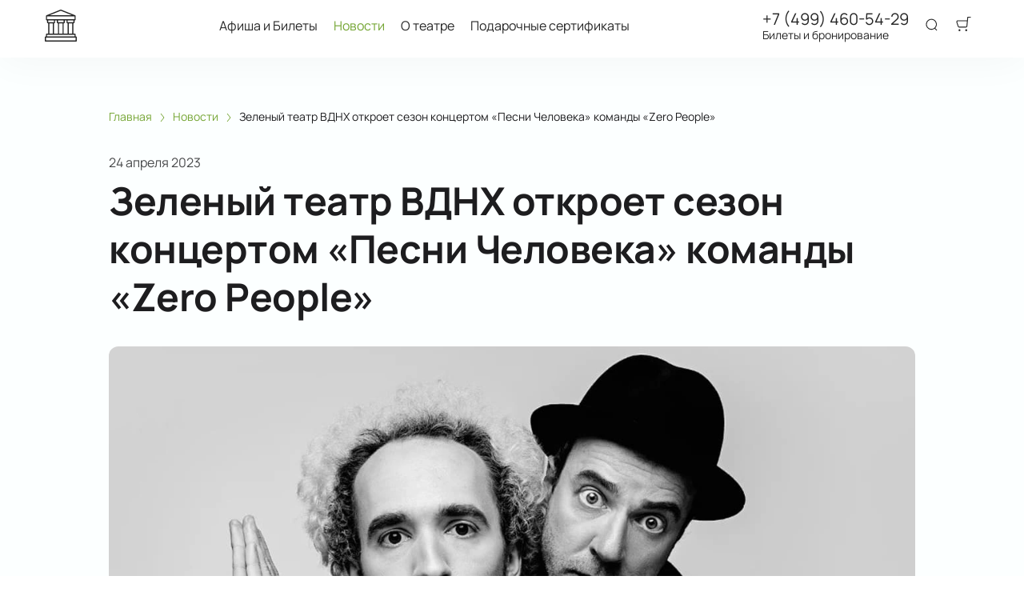

--- FILE ---
content_type: text/html; charset=utf-8
request_url: https://greenteatr.ru/news/20590
body_size: 40460
content:
<!DOCTYPE html><html lang="ru"><head><meta charSet="utf-8"/><meta http-equiv="x-ua-compatible" content="ie=edge"/><meta name="viewport" content="width=device-width, initial-scale=1, shrink-to-fit=no"/><meta name="generator" content="Gatsby 5.11.0"/><meta name="viewport" content="width=device-width, initial-scale=1" data-gatsby-head="true"/><meta name="msapplication-TileColor" content="#ffffff" data-gatsby-head="true"/><meta name="msapplication-TileImage" content="/public/favicons/0409/ms-icon-144x144.png" data-gatsby-head="true"/><meta name="theme-color" content="#ffffff" data-gatsby-head="true"/><meta name="description" content="Виолончель и перкуссия зазвучат 3 июня 2023 года | Читайте на greenteatr.ru" data-gatsby-head="true"/><meta property="og:title" content="Зеленый театр ВДНХ откроет сезон концертом «Песни Человека» команды «Zero People» | greenteatr.ru" data-gatsby-head="true"/><meta property="og:description" content="Виолончель и перкуссия зазвучат 3 июня 2023 года | Читайте на greenteatr.ru" data-gatsby-head="true"/><meta property="og:url" content="/news/20590" data-gatsby-head="true"/><meta property="og:image" content="https://cdn.pbilet.com/origin/81fa0814-3d76-4f24-ae30-de6b44980b79.jpeg" data-gatsby-head="true"/><meta property="og:locale" content="ru_RU" data-gatsby-head="true"/><meta property="og:site_name" content="Зеленый театр ВДНХ" data-gatsby-head="true"/><meta property="og:type" content="article" data-gatsby-head="true"/><meta property="article:published_time" content="2023-04-24T21:03" data-gatsby-head="true"/><meta property="article:section" content="Новости" data-gatsby-head="true"/><meta property="article:publisher" content="/news/20590" data-gatsby-head="true"/><style data-href="https://greenteatr.ru/assets/v1/component---apps-client-src-templates-news-[id]-tsx.css?ver=400578e484cd7d12cf64" data-identity="gatsby-global-css">.Breadcrumbs-module--container--1b946{font-size:14px;margin-bottom:24px;padding:8px 0}@media screen and (min-width:768px){.Breadcrumbs-module--container--1b946{padding:12px 0}}.Breadcrumbs-module--list--602b6{display:inline-flex;flex-wrap:wrap;list-style:none;margin:0;padding:0}.Breadcrumbs-module--item--30bf2{display:inline;position:relative}.Breadcrumbs-module--item--30bf2:not(:last-child) a,.Breadcrumbs-module--item--30bf2:not(:last-child) a:focus,.Breadcrumbs-module--item--30bf2:not(:last-child) a:hover{color:var(--ui_config_primary_color)}.Breadcrumbs-module--item--30bf2:last-child a{color:inherit;pointer-events:none}.Breadcrumbs-module--item--30bf2:last-child a svg{display:none}.Breadcrumbs-module--item--30bf2:last-child a:active,.Breadcrumbs-module--item--30bf2:last-child a:focus,.Breadcrumbs-module--item--30bf2:last-child a:hover{color:inherit}.Breadcrumbs-module--link--c161a{color:inherit;text-decoration:none;transition:.2s ease-in-out}.Breadcrumbs-module--icon--87776{margin:0 10px;vertical-align:middle}.Breadcrumbs-module--icon--87776 svg{stroke:currentColor}.Breadcrumbs-module--rtl--2153c .Breadcrumbs-module--icon--87776 svg{transform:rotate(180deg)}.ScrollTop-module--button--f185b{background:#fff;border:none;border-radius:50%;bottom:-100%;box-shadow:0 5px 20px rgba(0,0,0,.15);color:#000;cursor:pointer;display:block;font-size:14px;height:40px;position:fixed;right:25px;transition:bottom .5s ease;width:40px;z-index:99}@media screen and (min-width:992px){.ScrollTop-module--button--f185b{font-size:18px;height:65px;width:65px}}.ScrollTop-module--button--f185b svg{stroke:currentColor;flex-shrink:0;height:1em;position:relative;top:.125em;transform:rotate(90deg);width:1em}.ScrollTop-module--isVisible--15d21{bottom:25px}.ScrollTop-module--hasTickets--b705d{bottom:120px}.Layout-module--wrapper--868ca{background-color:var(--ui_config_bg_color);color:#000;display:flex;flex-direction:column;flex-shrink:0;height:100%;margin:0;min-height:100vh;padding:0;position:relative}.Layout-module--wrapperBlack--8b098{color:#fff}.Layout-module--withPattern--9f3ef:after{background-image:var(--ui_config_bg_pattern);background-repeat:repeat;content:"";display:block;height:100%;left:0;opacity:var(--ui_config_bg_opacity);pointer-events:none;position:absolute;top:0;width:100%}.Layout-module--content--f9b2e{display:flex;flex-direction:column;flex-grow:1;position:relative;z-index:1}.Section-module--container--2b517{padding-bottom:64px}.Section-module--container--2b517 img:not([class]){height:auto;max-width:100%}@media screen and (min-width:992px){.Section-module--container--2b517{padding-bottom:92px}}.Section-module--container--2b517:last-child{padding-bottom:0}.Section-module--title--77ab5{font-size:24px;font-weight:700;line-height:1;margin:0 0 32px}@media screen and (min-width:992px){.Section-module--title--77ab5{font-size:48px;margin-bottom:55px}}.Section-module--title_center--00a54{text-align:center}.Section-module--title_left--62809{text-align:left}.Section-module--rtl--d00e7.Section-module--theme_left--25282{text-align:right}.Gallery-4-module--container--bfd50{grid-column-gap:16px;grid-row-gap:16px;display:grid;min-height:150px}@media screen and (min-width:768px){.Gallery-4-module--container--bfd50{grid-template-columns:repeat(2,1fr);min-height:250px}}@media screen and (min-width:992px){.Gallery-4-module--container--bfd50{grid-template-columns:repeat(4,1fr);grid-template-rows:repeat(2,1fr);min-height:500px}}.Gallery-4-module--container--bfd50 .react_lightgallery_item{height:100%;min-height:150px;width:100%}@media screen and (min-width:768px){.Gallery-4-module--container--bfd50 .react_lightgallery_item{min-height:250px}}@media screen and (min-width:992px){.Gallery-4-module--container--bfd50 .react_lightgallery_item:first-child{grid-area:1/1/3/3}}.Gallery-4-module--item--61815{border-radius:var(--ui_config_twisting);cursor:pointer;height:100%;overflow:hidden;position:relative;transform:translateY(0);width:100%}.Gallery-4-module--item--61815:after{background-color:#000;content:"";height:100%;left:0;opacity:0;position:absolute;top:0;transition:.2s ease-in-out;width:100%}.Gallery-4-module--item--61815:focus:after,.Gallery-4-module--item--61815:hover:after{opacity:.5}.Gallery-4-module--rtl--5898f .react_lightgallery_item:nth-child(2),.Gallery-4-module--rtl--5898f .react_lightgallery_item:nth-child(5){margin-left:0;margin-right:auto}.Image-module--container--bafd5{display:block}.Image-module--container--bafd5 img{object-fit:cover}img.Image-module--placeholder--26f43{background-color:#f5f5f5;object-fit:contain}.Image-module--span--d12fb{background:none;border:0;height:100%;left:0;margin:0;opacity:1;overflow:hidden;top:0;width:100%}.Image-module--img--ec1e2,.Image-module--span--d12fb{box-sizing:border-box;display:block;inset:0;padding:0;position:absolute}.Image-module--img--ec1e2{border:none;height:0;margin:auto;max-height:100%;max-width:100%;min-height:100%;min-width:100%;width:0}@font-face{font-display:block;font-family:lg;font-style:normal;font-weight:400;src:url([data-uri]) format("woff2"),url([data-uri]) format("truetype"),url([data-uri]) format("woff"),url(https://greenteatr.ru/assets/v1/static/lg-09cd8e9be7081f2166444cce393fe968.svg#lg) format("svg")}.lg-icon{speak:never;-webkit-font-smoothing:antialiased;-moz-osx-font-smoothing:grayscale;font-family:lg!important;font-style:normal;font-variant:normal;font-weight:400;line-height:1;text-transform:none}.lg-container{font-family:system-ui,-apple-system,Segoe UI,Roboto,Helvetica Neue,Arial,Noto Sans,Liberation Sans,sans-serif,Apple Color Emoji,Segoe UI Emoji,Segoe UI Symbol,Noto Color Emoji}.lg-next,.lg-prev{background-color:rgba(0,0,0,.45);border:none;border-radius:2px;color:#999;cursor:pointer;display:block;font-size:22px;margin-top:-10px;outline:none;padding:8px 10px 9px;position:absolute;top:50%;z-index:1084}.lg-next.disabled,.lg-prev.disabled{cursor:default;opacity:0!important}.lg-next:hover:not(.disabled),.lg-prev:hover:not(.disabled){color:#fff}.lg-single-item
.lg-prev,.lg-single-item .lg-next{display:none}.lg-next{right:20px}.lg-next:before{content:"\e095"}.lg-prev{left:20px}.lg-prev:after{content:"\e094"}@keyframes lg-right-end{0%{left:0}50%{left:-30px}to{left:0}}@keyframes lg-left-end{0%{left:0}50%{left:30px}to{left:0}}.lg-outer.lg-right-end .lg-object{animation:lg-right-end .3s;position:relative}.lg-outer.lg-left-end .lg-object{animation:lg-left-end .3s;position:relative}.lg-toolbar{left:0;position:absolute;top:0;width:100%;z-index:1082}.lg-media-overlap .lg-toolbar{background-image:linear-gradient(0deg,transparent,rgba(0,0,0,.4))}.lg-toolbar .lg-icon{background:none;border:none;box-shadow:none;color:#999;cursor:pointer;float:right;font-size:24px;height:47px;line-height:27px;outline:medium none;padding:10px 0;text-align:center;text-decoration:none!important;transition:color .2s linear;width:50px;will-change:color}.lg-toolbar .lg-icon.lg-icon-18{font-size:18px}.lg-toolbar .lg-icon:hover{color:#fff}.lg-toolbar .lg-close:after{content:"\e070"}.lg-toolbar .lg-maximize{font-size:22px}.lg-toolbar .lg-maximize:after{content:"\e90a"}.lg-toolbar .lg-download:after{content:"\e0f2"}.lg-sub-html{color:#eee;font-size:16px;opacity:0;padding:10px 40px;text-align:center;transition:opacity .2s ease-out 0s;z-index:1080}.lg-sub-html h4{font-size:13px;font-weight:700;margin:0}.lg-sub-html p{font-size:12px;margin:5px 0 0}.lg-sub-html a{color:inherit}.lg-sub-html a:hover{text-decoration:underline}.lg-media-overlap .lg-sub-html{background-image:linear-gradient(180deg,transparent,rgba(0,0,0,.6))}.lg-item .lg-sub-html{bottom:0;left:0;position:absolute;right:0}.lg-error-msg{color:#999;font-size:14px}.lg-counter{color:#999;display:inline-block;font-size:16px;height:47px;padding-left:20px;padding-top:12px;vertical-align:middle}.lg-closing .lg-next,.lg-closing .lg-prev,.lg-closing .lg-sub-html,.lg-closing .lg-toolbar{opacity:0;transition:transform .08 cubic-bezier(0,0,.25,1) 0s,opacity .08 cubic-bezier(0,0,.25,1) 0s,color .08 linear}body:not(.lg-from-hash) .lg-outer.lg-start-zoom .lg-item:not(.lg-zoomable) .lg-img-wrap,body:not(.lg-from-hash) .lg-outer.lg-start-zoom .lg-item:not(.lg-zoomable) .lg-video-cont{opacity:0;transform:scale3d(.5,.5,.5);transition:transform .25s cubic-bezier(0,0,.25,1) 0s,opacity .25s cubic-bezier(0,0,.25,1)!important;will-change:transform,opacity}body:not(.lg-from-hash) .lg-outer.lg-start-zoom .lg-item:not(.lg-zoomable).lg-complete .lg-img-wrap,body:not(.lg-from-hash) .lg-outer.lg-start-zoom .lg-item:not(.lg-zoomable).lg-complete .lg-video-cont{opacity:1;transform:scaleX(1)}.lg-icon:focus-visible{border-radius:3px;color:#fff;outline:1px dashed hsla(0,0%,100%,.6)}.lg-toolbar .lg-icon:focus-visible{border-radius:8px;outline-offset:-5px}.lg-group:after{clear:both;content:"";display:table}.lg-container{outline:none}.lg-on{scroll-behavior:unset}.lg-overlay-open{overflow:hidden}.lg-hide-sub-html .lg-sub-html,.lg-next,.lg-pager-outer,.lg-prev,.lg-toolbar{opacity:0;transition:transform .25s cubic-bezier(0,0,.25,1) 0s,opacity .25s cubic-bezier(0,0,.25,1) 0s;will-change:transform,opacity}.lg-show-in .lg-next,.lg-show-in .lg-pager-outer,.lg-show-in .lg-prev,.lg-show-in .lg-toolbar,.lg-show-in.lg-hide-sub-html .lg-sub-html{opacity:1}.lg-show-in .lg-hide-items .lg-prev{opacity:0;transform:translate3d(-10px,0,0)}.lg-show-in .lg-hide-items .lg-next{opacity:0;transform:translate3d(10px,0,0)}.lg-show-in .lg-hide-items .lg-toolbar{opacity:0;transform:translate3d(0,-10px,0)}.lg-show-in .lg-hide-items.lg-hide-sub-html .lg-sub-html{opacity:0;transform:translate3d(0,20px,0)}.lg-outer{height:100%;left:0;opacity:.001;outline:none;overflow:hidden;position:fixed;text-align:left;top:0;transition:opacity .15s ease 0s;width:100%;will-change:auto;z-index:1050}.lg-outer *{box-sizing:border-box}.lg-outer.lg-visible,.lg-outer.lg-zoom-from-image{opacity:1}.lg-outer.lg-css3 .lg-item:not(.lg-start-end-progress).lg-current,.lg-outer.lg-css3 .lg-item:not(.lg-start-end-progress).lg-next-slide,.lg-outer.lg-css3 .lg-item:not(.lg-start-end-progress).lg-prev-slide{transition-duration:inherit!important;transition-timing-function:inherit!important}.lg-outer.lg-css3.lg-dragging .lg-item.lg-current,.lg-outer.lg-css3.lg-dragging .lg-item.lg-next-slide,.lg-outer.lg-css3.lg-dragging .lg-item.lg-prev-slide{opacity:1;transition-duration:0s!important}.lg-outer.lg-grab img.lg-object{cursor:-o-grab;cursor:-ms-grab;cursor:grab}.lg-outer.lg-grabbing img.lg-object{cursor:move;cursor:-o-grabbing;cursor:-ms-grabbing;cursor:grabbing}.lg-outer .lg-content{bottom:0;left:0;position:absolute;right:0;top:0}.lg-outer .lg-inner{bottom:0;left:0;position:absolute;top:0;transition:opacity 0s;white-space:nowrap;width:100%}.lg-outer .lg-item{display:none!important}.lg-outer .lg-item:not(.lg-start-end-progress){background:url([data-uri]) no-repeat scroll 50% transparent}.lg-outer.lg-css .lg-current,.lg-outer.lg-css3 .lg-current,.lg-outer.lg-css3 .lg-next-slide,.lg-outer.lg-css3 .lg-prev-slide{display:inline-block!important}.lg-outer .lg-img-wrap,.lg-outer .lg-item{display:inline-block;height:100%;position:absolute;text-align:center;width:100%}.lg-outer .lg-img-wrap:before,.lg-outer .lg-item:before{content:"";display:inline-block;height:100%;vertical-align:middle}.lg-outer .lg-img-wrap{bottom:0;font-size:0;left:0;position:absolute;right:0;top:0;white-space:nowrap}.lg-outer .lg-item.lg-complete{background-image:none}.lg-outer .lg-item.lg-current{z-index:1060}.lg-outer .lg-object{display:inline-block;height:auto;max-height:100%;max-width:100%;position:relative;vertical-align:middle;width:auto}.lg-outer .lg-empty-html .lg-sub-html,.lg-outer .lg-empty-html.lg-sub-html{display:none}.lg-outer.lg-hide-download .lg-download{opacity:.75;pointer-events:none}.lg-outer .lg-first-slide .lg-dummy-img{left:50%;position:absolute;top:50%}.lg-outer.lg-components-open:not(.lg-zoomed) .lg-components{opacity:1;transform:translateZ(0)}.lg-outer.lg-components-open:not(.lg-zoomed) .lg-sub-html{opacity:1;transition:opacity .2s ease-out .15s}.lg-backdrop{background-color:#000;bottom:0;left:0;opacity:0;position:fixed;right:0;top:0;transition:opacity 333ms ease-in 0s;will-change:auto;z-index:1040}.lg-backdrop.in{opacity:1}.lg-css3.lg-no-trans .lg-current,.lg-css3.lg-no-trans .lg-next-slide,.lg-css3.lg-no-trans .lg-prev-slide{transition:none 0s ease 0s!important}.lg-css3.lg-use-css3 .lg-item{-webkit-backface-visibility:hidden;backface-visibility:hidden}.lg-css3.lg-fade .lg-item{opacity:0}.lg-css3.lg-fade .lg-item.lg-current{opacity:1}.lg-css3.lg-fade .lg-item.lg-current,.lg-css3.lg-fade .lg-item.lg-next-slide,.lg-css3.lg-fade .lg-item.lg-prev-slide{transition:opacity .1s ease 0s}.lg-css3.lg-use-css3 .lg-item.lg-start-progress{transition:transform 1s cubic-bezier(.175,.885,.32,1.275) 0s}.lg-css3.lg-use-css3 .lg-item.lg-start-end-progress{transition:transform 1s cubic-bezier(0,0,.25,1) 0s}.lg-css3.lg-slide.lg-use-css3 .lg-item{opacity:0}.lg-css3.lg-slide.lg-use-css3 .lg-item.lg-prev-slide{transform:translate3d(-100%,0,0)}.lg-css3.lg-slide.lg-use-css3 .lg-item.lg-next-slide{transform:translate3d(100%,0,0)}.lg-css3.lg-slide.lg-use-css3 .lg-item.lg-current{opacity:1;transform:translateZ(0)}.lg-css3.lg-slide.lg-use-css3 .lg-item.lg-current,.lg-css3.lg-slide.lg-use-css3 .lg-item.lg-next-slide,.lg-css3.lg-slide.lg-use-css3 .lg-item.lg-prev-slide{transition:transform 1s cubic-bezier(0,0,.25,1) 0s,opacity .1s ease 0s}.lg-container{display:none}.lg-container.lg-show{display:block}.lg-container.lg-dragging-vertical .lg-backdrop{transition-duration:0s!important}.lg-container.lg-dragging-vertical .lg-css3 .lg-item.lg-current{opacity:1;transition-duration:0s!important}.lg-inline .lg-backdrop,.lg-inline .lg-outer{position:absolute}.lg-inline .lg-backdrop{z-index:1}.lg-inline .lg-outer{z-index:2}.lg-inline .lg-maximize:after{content:"\e909"}.lg-components{bottom:0;left:0;position:absolute;right:0;transform:translate3d(0,100%,0);transition:transform .35s ease-out 0s;will-change:transform;z-index:1080}div.NewsPageDetail-module--contentContainer--8b9db{margin-top:40px}.NewsPageDetail-module--header--54003{margin:0 auto 32px;max-width:1008px;width:100%}.NewsPageDetail-module--date--7dce0{font-size:16px;line-height:20px;margin:0 0 8px;opacity:.8}.NewsPageDetail-module--title--23b6d{font-size:24px;font-weight:700;letter-spacing:-.01em;line-height:1.25;margin:0 0 32px;word-break:break-word}@media screen and (min-width:992px){.NewsPageDetail-module--title--23b6d{font-size:48px}}.NewsPageDetail-module--cover--e1965{border-radius:var(--ui_config_twisting);margin-bottom:56px;min-height:480px;overflow:hidden;position:relative;width:100%}@media screen and (min-width:1215px){.NewsPageDetail-module--cover--e1965{height:40vh}}.NewsPageDetail-module--content--44087{margin:24px auto 56px;max-width:1008px;width:100%}.NewsPageDetail-module--content--44087 img:not([class]){height:auto;max-width:100%}.NewsPageDetail-module--content--44087 p:not([class]){font-weight:400;letter-spacing:-.01em;line-height:1.5;margin:16px 0}.NewsPageDetail-module--section--caf9c{padding-bottom:64px}@media screen and (min-width:992px){.NewsPageDetail-module--section--caf9c{padding-bottom:92px}}.NewsPageDetail-module--section--caf9c:last-child{padding-bottom:0}.ContentContainer-module--container--32443{margin:0 auto;max-width:100%;padding:0 16px;width:100%}@media screen and (min-width:992px){.ContentContainer-module--container--32443{max-width:992px;padding:0 40px}}@media screen and (min-width:1215px){.ContentContainer-module--container--32443{max-width:1215px}}@media screen and (min-width:1375px){.ContentContainer-module--container--32443{max-width:1375px;padding:0 80px}}.ContentWrapper-module--pageTitle--ec4b2{color:#000;font-size:88px;font-weight:700;line-height:1;margin:112px auto 72px;position:relative;text-align:center;z-index:1}@media screen and (max-width:1215px){.ContentWrapper-module--pageTitle--ec4b2{font-size:56px}}@media screen and (max-width:768px){.ContentWrapper-module--pageTitle--ec4b2{font-size:32px;margin:16px 0}}.ContentWrapper-module--whiteTitle--e6744{color:#fff}.ContentWrapper-module--container--ea5e2{border-radius:var(--ui_config_twisting);color:var(--ui_config_container_text_color);margin:0 auto 80px;max-width:100%;padding:24px 24px 40px;position:relative;width:100%}@media screen and (min-width:992px){.ContentWrapper-module--container--ea5e2{max-width:992px;padding:40px}}@media screen and (min-width:1215px){.ContentWrapper-module--container--ea5e2{max-width:1215px}}@media screen and (min-width:1375px){.ContentWrapper-module--container--ea5e2{max-width:1375px;padding:40px 80px 80px}}.ContentWrapper-module--withBreadcrumbs--cc923{padding:12px 24px 40px}@media screen and (min-width:992px){.ContentWrapper-module--withBreadcrumbs--cc923{padding:12px 40px 40px}}@media screen and (min-width:1375px){.ContentWrapper-module--withBreadcrumbs--cc923{padding:12px 80px 80px}}.ContentWrapper-module--withWrapper--3ed09{background:var(--ui_config_container_color);box-shadow:0 8px 64px rgba(0,0,0,.04)}.NewsCard-10-module--preview--a1a8f{border-radius:var(--ui_config_twisting);box-sizing:border-box;flex-shrink:0;height:120px;margin:0 0 8px;overflow:hidden;position:relative;width:100%}@media screen and (min-width:992px){.NewsCard-10-module--preview--a1a8f{margin:0 16px 12px 0;width:176px}}.NewsCard-10-module--container--4aa7e{color:inherit;display:flex;flex-direction:column;margin-bottom:16px;text-decoration:none}.NewsCard-10-module--container--4aa7e:focus h3,.NewsCard-10-module--container--4aa7e:hover h3{color:var(--ui_config_primary_color)}@media screen and (min-width:992px){.NewsCard-10-module--container--4aa7e{flex-direction:row}}.NewsCard-10-module--date--63bef{font-size:12px;font-weight:400;letter-spacing:.08em;margin:0 0 8px}@media screen and (max-width:992px){.NewsCard-10-module--date--63bef{font-weight:700}}.NewsCard-10-module--title--1434d{font-size:20px;font-weight:400;letter-spacing:-.01em;line-height:1.2;margin:0 0 8px;transition:.2s ease-in-out;word-break:break-word}@media screen and (min-width:992px){.NewsCard-10-module--title--1434d{font-size:24px;font-weight:700;line-height:28px;margin:0}}.NewsCard-10-module--rtl--6ccf7 .NewsCard-10-module--preview--a1a8f{margin:0 0 12px 16px}.NewsCard-10-module--linkReset--2a42d{all:unset;color:inherit;cursor:pointer;display:inline;text-decoration:none}.Grid-module--grid--2b281{display:flex;flex-wrap:wrap;margin:0 -16px}.Grid-module--gridItem--5ba28{box-sizing:border-box;display:flex;flex-direction:column;padding:0 16px 16px}@media screen and (max-width:992px){.Grid-module--gridItem--5ba28{width:50%!important}}@media screen and (max-width:768px){.Grid-module--gridItem--5ba28{width:100%!important}}@media screen and (max-width:1215px){.Grid-module--col_4--87cbf .Grid-module--gridItem--5ba28{width:33.3333333333%}.Grid-module--col_5--e9d74 .Grid-module--gridItem--5ba28{width:25%}}.Grid-module--withoutPaddings--d798f{margin:0}.Grid-module--withoutPaddings--d798f .Grid-module--gridItem--5ba28{padding:0}@media screen and (max-width:768px){.Grid-module--mobileCarousel--5a805{flex-wrap:nowrap;overflow:hidden;overflow-x:auto}.Grid-module--mobileCarousel--5a805>div{flex-shrink:0;width:300px!important}}.PlacePreview-1-module--container--2bf82{color:inherit;display:block;flex-grow:1;padding-bottom:16px;position:relative;text-decoration:none}.PlacePreview-1-module--container--2bf82:focus h3,.PlacePreview-1-module--container--2bf82:hover h3{color:var(--ui_config_primary_color)}.PlacePreview-1-module--preview--92838{background-position:50%;background-repeat:no-repeat;background-size:cover;border-radius:var(--ui_config_twisting);height:265px;margin-bottom:16px;overflow:hidden;position:relative}.PlacePreview-1-module--title--d28d3{font-size:20px;font-weight:700;line-height:1.2;margin:0 0 12px;transition:.2s ease}@media screen and (min-width:992px){.PlacePreview-1-module--title--d28d3{font-size:24px}}.PlacePreview-1-module--address--3c594{font-size:14px;line-height:18px}.EventPreviewContainer-module--empty--c1107{font-size:24px;font-weight:400;text-align:center;width:100%}@media screen and (min-width:1215px){.EventPreviewContainer-module--customGrid--1f92e{margin:0 -40px}.EventPreviewContainer-module--customGrid--1f92e>div{padding:0 40px 40px}}@media screen and (min-width:992px)and (max-width:1375px){.EventPreviewContainer-module--customBreakpoint--5c3bb>div{width:50%!important}}.EventPreviewContainer-module--placeholder--88b19{background-color:#f5f5f5;height:450px;width:100%}.ErrorPageContent-module--container--ed6fc{background:#fff;border-radius:50%;color:#000;margin:40px auto;padding:16px;position:relative;width:90%}.ErrorPageContent-module--container--ed6fc:before{content:"";display:block;padding-top:100%}@media screen and (min-width:768px){.ErrorPageContent-module--container--ed6fc{width:75%}}@media screen and (min-width:992px){.ErrorPageContent-module--container--ed6fc{width:50%}}.ErrorPageContent-module--content--9caa8{left:50%;position:absolute;text-align:center;top:50%;transform:translate(-50%,-50%);width:90%}.ErrorPageContent-module--title--4b0fb{font-size:32px;font-weight:700;line-height:1;margin:0 0 24px;padding:0}@media screen and (min-width:768px){.ErrorPageContent-module--title--4b0fb{font-size:56px}}@media screen and (min-width:1215px){.ErrorPageContent-module--title--4b0fb{font-size:88px}}.ErrorPageContent-module--text--933bc{font-size:20px;letter-spacing:-.01em;line-height:1.2;margin:0 0 24px;padding:0}@media screen and (min-width:992px){.ErrorPageContent-module--text--933bc{margin:0 0 56px}}</style><style data-href="https://greenteatr.ru/assets/v1/styles.css?ver=400578e484cd7d12cf64" data-identity="gatsby-global-css">@font-face{font-display:swap;font-family:Oswald;font-style:normal;font-weight:400;src:url(https://greenteatr.ru/assets/v1/static/oswald-v49-cyrillic_latin-regular-e00d75bdcf92202123c140115a6f8b9b.woff2) format("woff2")}@font-face{font-display:swap;font-family:Oswald;font-style:normal;font-weight:700;src:url(https://greenteatr.ru/assets/v1/static/oswald-v49-cyrillic_latin-700-df91ee3431f7a0bac10fb9428cc60c93.woff2) format("woff2")}@font-face{font-display:swap;font-family:Manrope;font-style:normal;font-weight:400;src:url(https://greenteatr.ru/assets/v1/static/manrope-v14-cyrillic_latin-regular-7ef652c29e757402aa5ed78d8f9649d0.woff2) format("woff2")}@font-face{font-display:swap;font-family:Manrope;font-style:normal;font-weight:500;src:url(https://greenteatr.ru/assets/v1/static/manrope-v14-cyrillic_latin-500-7ba3deb20e9068ed828f9d008701050c.woff2) format("woff2")}@font-face{font-display:swap;font-family:Manrope;font-style:normal;font-weight:600;src:url(https://greenteatr.ru/assets/v1/static/manrope-v14-cyrillic_latin-600-13f3bea54476f960f5928249da85f3a0.woff2) format("woff2")}@font-face{font-display:swap;font-family:Manrope;font-style:normal;font-weight:700;src:url(https://greenteatr.ru/assets/v1/static/manrope-v14-cyrillic_latin-700-f2c86a02a2d2193c65f1876734affc9a.woff2) format("woff2")}body{font-family:Manrope;font-size:16px;margin:0;overflow-anchor:none;padding:0}*{box-sizing:border-box}.lng-ar{direction:rtl}#nprogress{pointer-events:none}#nprogress .bar{background:var(--ui_config_primary_color);height:2px;left:0;position:fixed;top:0;width:100%;z-index:1031}#nprogress .peg{box-shadow:0 0 10px var(--ui_config_primary_color),0 0 5px var(--ui_config_primary_color);display:block;height:100%;opacity:1;position:absolute;right:0;transform:rotate(3deg) translateY(-4px);width:100px}#nprogress .spinner{display:none}.nprogress-custom-parent{overflow:hidden;position:relative}.nprogress-custom-parent #nprogress .bar,.nprogress-custom-parent #nprogress .spinner{position:absolute}.u-scroll-lock{height:100vh;overflow:hidden;position:relative}.u-hide-header,.u-hide-scroll-top{z-index:0!important}.u-hide{display:none!important}.react-datepicker__aria-live{border:0;-webkit-clip-path:circle(0);clip-path:circle(0);height:1px;margin:-1px;overflow:hidden;padding:0;position:absolute;white-space:nowrap;width:1px}.Toastify__toast-container{max-width:400px;width:auto!important}</style><link data-chunk="dynamic-Header" rel="preload" as="script" href="https://greenteatr.ru/assets/v1/commons.js?ver=400578e484cd7d12cf64"/><link data-chunk="dynamic-Header" rel="preload" as="script" href="https://greenteatr.ru/assets/v1/4ef07f9c3bafbf0ab2ad9273c5f4f8aef64fd5ac.js?ver=400578e484cd7d12cf64"/><link data-chunk="dynamic-Header" rel="preload" as="script" href="https://greenteatr.ru/assets/v1/6d63223b3fe7b42444d96fb2c41c2c82997020ce.js?ver=400578e484cd7d12cf64"/><link data-chunk="dynamic-Header" rel="preload" as="script" href="https://greenteatr.ru/assets/v1/2aa8599262ab786113ffc65c730c7731afbf4582.js?ver=400578e484cd7d12cf64"/><link data-chunk="dynamic-Header" rel="preload" as="script" href="https://greenteatr.ru/assets/v1/6b869e5a2645949934fb04037573e68e9fd652f8.js?ver=400578e484cd7d12cf64"/><link data-chunk="dynamic-Header" rel="preload" as="script" href="https://greenteatr.ru/assets/v1/0b5a3b51c1506b37a39808866232b2621a6aaa31.js?ver=400578e484cd7d12cf64"/><link data-chunk="dynamic-Header" rel="preload" as="script" href="https://greenteatr.ru/assets/v1/51630469e5deabac6f5ed8fb5215bdb1f0e1e8be.js?ver=400578e484cd7d12cf64"/><link data-chunk="dynamic-Header" rel="preload" as="script" href="https://greenteatr.ru/assets/v1/3022b1db54fd1f5579e94dd866536a3a2eae87ab.js?ver=400578e484cd7d12cf64"/><link data-chunk="dynamic-Header" rel="preload" as="script" href="https://greenteatr.ru/assets/v1/dynamic-Header.js?ver=400578e484cd7d12cf64"/><link data-chunk="dynamic-Logo" rel="preload" as="script" href="https://greenteatr.ru/assets/v1/dynamic-Logo.js?ver=400578e484cd7d12cf64"/><link data-chunk="assets-icons-logo-24" rel="preload" as="script" href="https://greenteatr.ru/assets/v1/assets-icons-logo-24.js?ver=400578e484cd7d12cf64"/><link data-chunk="dynamic-EventPreview" rel="preload" as="script" href="https://greenteatr.ru/assets/v1/cc6c1d8ca501e5d4bfa624c20071f9045c2194b9.js?ver=400578e484cd7d12cf64"/><link data-chunk="dynamic-EventPreview" rel="preload" as="script" href="https://greenteatr.ru/assets/v1/dynamic-EventPreview.js?ver=400578e484cd7d12cf64"/><link data-chunk="dynamic-Footer" rel="preload" as="script" href="https://greenteatr.ru/assets/v1/dynamic-Footer.js?ver=400578e484cd7d12cf64"/><title data-gatsby-head="true">Зеленый театр ВДНХ откроет сезон концертом «Песни Человека» команды «Zero People» | greenteatr.ru</title><link rel="apple-touch-icon" sizes="57x57" href="/public/favicons/0409/apple-icon-57x57.png" data-gatsby-head="true"/><link rel="apple-touch-icon" sizes="60x60" href="/public/favicons/0409/apple-icon-60x60.png" data-gatsby-head="true"/><link rel="apple-touch-icon" sizes="72x72" href="/public/favicons/0409/apple-icon-72x72.png" data-gatsby-head="true"/><link rel="apple-touch-icon" sizes="76x76" href="/public/favicons/0409/apple-icon-76x76.png" data-gatsby-head="true"/><link rel="apple-touch-icon" sizes="114x114" href="/public/favicons/0409/apple-icon-114x114.png" data-gatsby-head="true"/><link rel="apple-touch-icon" sizes="120x120" href="/public/favicons/0409/apple-icon-120x120.png" data-gatsby-head="true"/><link rel="apple-touch-icon" sizes="144x144" href="/public/favicons/0409/apple-icon-144x144.png" data-gatsby-head="true"/><link rel="apple-touch-icon" sizes="152x152" href="/public/favicons/0409/apple-icon-152x152.png" data-gatsby-head="true"/><link rel="apple-touch-icon" sizes="180x180" href="/public/favicons/0409/apple-icon-180x180.png" data-gatsby-head="true"/><link rel="icon" type="image/png" sizes="192x192" href="/public/favicons/0409/android-icon-192x192.png" data-gatsby-head="true"/><link rel="icon" type="image/png" sizes="32x32" href="/public/favicons/0409/favicon-32x32.png" data-gatsby-head="true"/><link rel="icon" type="image/png" sizes="96x96" href="/public/favicons/0409/favicon-96x96.png" data-gatsby-head="true"/><link rel="icon" type="image/png" sizes="16x16" href="/public/favicons/0409/favicon-16x16.png" data-gatsby-head="true"/><link rel="manifest" href="/public/favicons/0409/manifest.json" data-gatsby-head="true"/><style data-gatsby-head="true">
            :root {
              
  --ui_config_container_text_color: #1d1d1f;
  --ui_config_container_text_color64: rgba(29,29,31,0.64);
  --ui_config_container_text_color50: rgba(29,29,31,0.5);
  --ui_config_container_text_color40: rgba(29,29,31,0.4);
  --ui_config_container_text_color30: rgba(29,29,31,0.3);
  --ui_config_container_text_color24: rgba(29,29,31,0.24);
  --ui_config_container_text_color20: rgba(29,29,31,0.2);
  --ui_config_container_text_color12: rgba(29,29,31,0.12);
  --ui_config_container_text_color10: rgba(29,29,31,0.1);
  --ui_config_container_text_color08: rgba(29,29,31,0.08);
  --ui_config_container_text_color05: rgba(29,29,31,0.05);
  --ui_config_container_text_color03: rgba(29,29,31,0.03);
  --ui_config_container_text_color_lighten60: #b5b5b9;
  --ui_config_container_color: #fcffff;
  --ui_config_container_color30: rgba(252,255,255,0.3);
  --ui_config_container_color50: rgba(252,255,255,0.5);
  --ui_button_active_color: #74a533;
  --ui_button_color: #fcffff;
  --ui_config_primary_color: #74a533;
  --ui_config_primary_color_hover: #8fc645;
  --ui_config_primary_color_darken12: #537625;
  --ui_config_primary_color_lighten12: #93c84d;
  --ui_config_primary_color12: rgba(116,165,51,0.12);
  --ui_config_primary_color20: rgba(116,165,51,0.2);
  --ui_config_primary_color24: rgba(116,165,51,0.24);
  --ui_config_primary_color30: rgba(116,165,51,0.3);
  --ui_config_primary_color40: rgba(116,165,51,0.4);
  --ui_config_primary_color60: rgba(116,165,51,0.6);
  --ui_config_primary_color64: rgba(116,165,51,0.64);
  --ui_config_primary_color80: rgba(116,165,51,0.8);
  --ui_config_secondary_color: #255451;
  --ui_config_secondary_color24: rgba(37,84,81,0.24);
  --ui_config_secondary_color40: rgba(37,84,81,0.4);
  --ui_config_twisting: 12px;
  --contrast_color: #fcffff;
  --contrast_color_darken: #dff;
  --topline_background_color: #dff;
  --ui_config_bg_color: #fcffff;
  --ui_config_bg_color30: rgba(252,255,255,0.3);
  --ui_config_banner_blackout: 0.5;
  --ui_config_bg_opacity: 0;
  

            }
          </style><link rel="preconnect" href="https://cdn.pbilet.com" data-gatsby-head="true"/><link rel="dns-prefetch" href="https://cdn.pbilet.com" data-gatsby-head="true"/><link rel="canonical" href="https://greenteatr.ru/news/20590" data-gatsby-head="true"/><script data-gatsby-head="true">(function(w, d, s, l, i) {
        w[l] = w[l] || [];
        w[l].push({ "gtm.start": new Date().getTime(), event: "gtm.js" });
        var f = d.getElementsByTagName(s)[0],
          j = d.createElement(s),
          dl = l != "dataLayer" ? "&l=" + l : "";
        j.async = true;
        j.src = "https://www.googletagmanager.com/gtm.js?id=" + i + dl;
        f.parentNode.insertBefore(j, f);
      })(window, document, "script", "dataLayer", "GTM-KLJQK4X");
</script><script type="application/ld+json" data-gatsby-head="true">{"@context":"https://schema.org","@type":"Organization","name":"","url":"https://greenteatr.ru","description":"Виолончель и перкуссия зазвучат 3 июня 2023 года | Читайте на greenteatr.ru","brand":{"@type":"Brand","name":"Зеленый театр ВДНХ"},"address":{"@type":"PostalAddress","streetAddress":"124683, г.Москва, Оболенский пер, д.9, корп. 2, пом. IV, офис 20","addressCountry":"ru"},"contactPoint":{"@type":"ContactPoint","telephone":"+7 (499) 460-54-29","contactType":"customer service","email":"info@greenteatr.ru","availableLanguage":["ru"]}}</script><style data-href="/assets/v1/dynamic-Footer.css?ver=400578e484cd7d12cf64" data-identity="gatsby-global-css">.ContentContainer-module--container--32443{margin:0 auto;max-width:100%;padding:0 16px;width:100%}@media screen and (min-width:992px){.ContentContainer-module--container--32443{max-width:992px;padding:0 40px}}@media screen and (min-width:1215px){.ContentContainer-module--container--32443{max-width:1215px}}@media screen and (min-width:1375px){.ContentContainer-module--container--32443{max-width:1375px;padding:0 80px}}.Footer-8-module--footer--9a15e{background-color:var(--ui_config_secondary_color);color:#fff;margin-top:auto;padding:24px 16px;position:relative;z-index:1}@media(min-width:992px){.Footer-8-module--footer--9a15e{padding:32px 0}}.Footer-8-module--logoContainer--b83b3{display:flex;justify-content:center;margin:0 0 32px}a.Footer-8-module--logo--2b22a{margin:0}.Footer-8-module--sameColors--3e152 .Footer-8-module--link--28fbd{position:relative}.Footer-8-module--sameColors--3e152 .Footer-8-module--link--28fbd:after{background-color:currentColor;bottom:-4px;content:"";display:block;height:2px;left:0;opacity:0;position:absolute;transition:.2s ease-in-out;width:100%}.Footer-8-module--sameColors--3e152 .Footer-8-module--link--28fbd:focus,.Footer-8-module--sameColors--3e152 .Footer-8-module--link--28fbd:hover{color:inherit}.Footer-8-module--sameColors--3e152 .Footer-8-module--link--28fbd:focus:after,.Footer-8-module--sameColors--3e152 .Footer-8-module--link--28fbd:hover:after{opacity:1}.Footer-8-module--menu--f7ce5{align-items:center;display:flex;flex-direction:column;flex-wrap:wrap;justify-content:center;list-style:none;margin:0 0 50px;padding:16px 0 0;position:relative;text-align:center;width:100%}.Footer-8-module--menu--f7ce5:before{background-color:currentColor;content:"";height:1px;left:0;opacity:.5;position:absolute;right:0;top:0}@media screen and (min-width:992px){.Footer-8-module--menu--f7ce5{align-items:normal;flex-direction:row;margin:0 -18px 50px}.Footer-8-module--menu--f7ce5:before{left:18px;right:18px}}.Footer-8-module--menuItem--3bdc5{display:inline-block;padding:4px 18px}.Footer-8-module--link--28fbd{color:currentColor;font-family:Manrope;font-size:16px;font-style:normal;font-weight:600;line-height:20px;text-decoration:none}.Footer-8-module--link--28fbd:focus,.Footer-8-module--link--28fbd:hover{color:var(--ui_config_primary_color)}.Footer-8-module--footerText--b37cf{color:currentColor;font-family:Manrope;font-size:14px;font-style:normal;font-weight:400;line-height:18px;margin:0;opacity:.5;text-align:center}</style><style data-href="/assets/v1/dynamic-EventPreview.css?ver=400578e484cd7d12cf64" data-identity="gatsby-global-css">.Spinner-module--spinner--c798a{animation:Spinner-module--spin--90fbe 2s linear infinite;border-bottom-color:transparent!important;border-radius:50%;display:block;margin:0 auto}@keyframes Spinner-module--spin--90fbe{0%{transform:rotate(0)}to{transform:rotate(1turn)}}.Button-module--button--eeea7{border-radius:var(--ui_config_twisting);display:inline-block;font-family:inherit;font-size:16px;font-weight:700;line-height:1;outline:none;text-align:center;text-decoration:none;transition:.2s ease-in-out}.Button-module--button--eeea7:not(:disabled){cursor:pointer}.Button-module--button--eeea7:disabled{cursor:default;opacity:.5}.Button-module--text--f89b9{background:transparent;border:none;color:#bf8c50;cursor:pointer;font-family:Manrope;font-size:14px;font-weight:600;line-height:18px;margin:0;padding:0}@media screen and (min-width:992px){.Button-module--text--f89b9{font-size:16px;line-height:20px}}.Button-module--text--f89b9:hover{color:rgba(191,140,80,.6)}.Button-module--icon--42c5d{align-items:center;background:var(--ui_config_primary_color);border:1px solid var(--ui_config_primary_color);color:var(--contrast_color);display:inline-flex;height:48px;justify-content:center;padding:0;width:48px}.Button-module--icon--42c5d svg{fill:currentColor}.Button-module--icon--42c5d:focus,.Button-module--icon--42c5d:hover{background:var(--ui_config_primary_color_hover)}.Button-module--secondary--d43b9{background-color:transparent;border:1px solid #959595;color:#252525;font-weight:400;padding:16px 30px}.Button-module--secondary--d43b9:focus,.Button-module--secondary--d43b9:hover{border-color:#eaecee}.Button-module--secondary--d43b9:active{background-color:#eaecee;border-color:#eaecee}.Button-module--secondary--d43b9.Button-module--disabled--f49a9,.Button-module--secondary--d43b9:disabled{border-color:#eaecee;color:#959595}.Button-module--hollow--a3db4{background:transparent;border:1px solid var(--ui_config_primary_color);color:var(--ui_config_container_text_color);padding:15px 30px}.Button-module--hollow--a3db4:focus:not(:disabled),.Button-module--hollow--a3db4:hover:not(:disabled){background:var(--ui_config_primary_color);color:var(--contrast_color)}.Button-module--primary--b38c1{background:var(--ui_config_primary_color);border:1px var(--ui_config_primary_color);color:#fff;padding:15px 30px}.Button-module--primary--b38c1:focus,.Button-module--primary--b38c1:hover{background:var(--ui_config_primary_color_hover)}.Button-module--primary_2--bfc5b{background:var(--ui_config_primary_color);border:1px solid var(--ui_config_primary_color);color:#fff;font-size:16px;font-weight:400;line-height:20px;padding:16px 30px}.Button-module--primary_2--bfc5b:focus,.Button-module--primary_2--bfc5b:hover{background:var(--ui_config_primary_color_hover)}.Button-module--primary_2--bfc5b:active{background:transparent;color:inherit}.Button-module--primary_2--bfc5b.Button-module--disabled--f49a9,.Button-module--primary_2--bfc5b:disabled{background:#eaecee;border-color:#eaecee;color:#959595}.Button-module--fluid--ba067{display:block;padding:15px 8px;width:100%}.Button-module--fluid--ba067.Button-module--icon--42c5d{padding:0}.Button-module--sm--e2655{font-size:12px;font-weight:400}.Button-module--sm--e2655.Button-module--hollow--a3db4{padding:8px}.Button-module--lg--5d8cd{font-weight:400;padding:16px 48px}.Button-module--disabled--f49a9{cursor:not-allowed;pointer-events:none}.Image-module--container--bafd5{display:block}.Image-module--container--bafd5 img{object-fit:cover}img.Image-module--placeholder--26f43{background-color:#f5f5f5;object-fit:contain}.Image-module--span--d12fb{background:none;border:0;height:100%;left:0;margin:0;opacity:1;overflow:hidden;top:0;width:100%}.Image-module--img--ec1e2,.Image-module--span--d12fb{box-sizing:border-box;display:block;inset:0;padding:0;position:absolute}.Image-module--img--ec1e2{border:none;height:0;margin:auto;max-height:100%;max-width:100%;min-height:100%;min-width:100%;width:0}.Price-module--price--121e8{margin:0 4px;position:relative}.Price-module--priceIcon--41183{display:inline-block;height:.7em;width:auto}.EventPreview-34-module--container--4da6b{border-bottom:1px solid;color:inherit;display:flex;flex-wrap:wrap;height:100%;margin:0;padding:32px 4px;position:relative;text-decoration:none}@media screen and (min-width:992px){.EventPreview-34-module--container--4da6b{flex-wrap:nowrap;padding:24px 8px}}.EventPreview-34-module--isTop--0f3e3{border:2px solid var(--ui_config_primary_color);border-radius:8px;margin:18px 0;padding:8px}@media screen and (min-width:992px){.EventPreview-34-module--isTop--0f3e3{margin:16px 0}}.EventPreview-34-module--posterWrapper--1c043{border-radius:var(--ui_config_twisting);flex-shrink:0;height:184px;margin:0 0 8px;overflow:hidden;position:relative;width:100%}@media screen and (min-width:992px){.EventPreview-34-module--posterWrapper--1c043{height:123px;margin:0 12px 0 0;width:214px}}.EventPreview-34-module--content--5f873{display:flex;flex-direction:column;flex-grow:1;padding-bottom:8px;width:100%}@media screen and (min-width:992px){.EventPreview-34-module--content--5f873{padding-bottom:16px;width:auto}}.EventPreview-34-module--badges--b44b0{margin:-4px -4px 22px}@media screen and (max-width:992px){.EventPreview-34-module--badges--b44b0{left:12px;position:absolute;top:44px}}.EventPreview-34-module--badge--4e9df{background-color:#fff;border-radius:6px;color:#252525;display:inline-block;font-size:14px;line-height:18px;margin:4px;padding:5px 8px}@media screen and (min-width:992px){.EventPreview-34-module--badge--4e9df{background-color:transparent;border:1px solid var(--ui_config_container_text_color);color:var(--ui_config_container_text_color)}}.EventPreview-34-module--topBadge--fbda9{background-color:var(--ui_config_primary_color);border-color:var(--ui_config_primary_color);color:#fff}.EventPreview-34-module--title--50823{font-family:Oswald,sans-serif;font-size:24px;font-weight:400;line-height:28px;margin:auto 0 4px;padding:0;text-transform:uppercase}.EventPreview-34-module--info--c48f8{font-size:12px;line-height:14px;margin:0;opacity:.7;padding:0}@media screen and (min-width:992px){.EventPreview-34-module--info--c48f8{font-size:16px;line-height:20px;opacity:1}}.EventPreview-34-module--info--c48f8 span:not(:last-child){position:relative}.EventPreview-34-module--info--c48f8 span:not(:last-child):after{background-color:var(--ui_config_primary_color);border-radius:50%;content:"";display:inline-block;height:6px;margin:2px 8px;width:6px}.EventPreview-34-module--rightSide--22ae8{display:flex;flex-direction:column;justify-content:space-between;width:100%}@media screen and (min-width:480px){.EventPreview-34-module--rightSide--22ae8{flex-direction:row}}@media screen and (min-width:992px){.EventPreview-34-module--rightSide--22ae8{align-items:flex-end;flex-direction:column;flex-shrink:0;justify-content:normal;width:auto}}@media screen and (min-width:1215px){.EventPreview-34-module--rightSide--22ae8{align-items:normal;flex-direction:row}}.EventPreview-34-module--dateContainer--36a0f{align-items:flex-end;display:flex}@media screen and (min-width:992px){.EventPreview-34-module--dateContainer--36a0f{margin:0 16px;padding-bottom:16px}}@media screen and (min-width:1440px){.EventPreview-34-module--dateContainer--36a0f{margin:0 24px}}.EventPreview-34-module--dates--b1a66{align-items:center;display:flex;margin-top:auto}.EventPreview-34-module--dates--b1a66 .EventPreview-34-module--day--491e1{font-size:56px;line-height:58px}@media screen and (min-width:992px){.EventPreview-34-module--dates--b1a66 .EventPreview-34-module--day--491e1{font-size:44px;line-height:48px}}@media screen and (min-width:1440px){.EventPreview-34-module--dates--b1a66 .EventPreview-34-module--day--491e1{font-size:56px;line-height:58px}}.EventPreview-34-module--dates--b1a66 .EventPreview-34-module--time--c7ab4{display:none;font-size:12px;line-height:14px}@media screen and (min-width:992px){.EventPreview-34-module--dates--b1a66 .EventPreview-34-module--time--c7ab4{display:block}}@media screen and (min-width:1440px){.EventPreview-34-module--dates--b1a66 .EventPreview-34-module--time--c7ab4{font-size:16px;line-height:20px}}.EventPreview-34-module--dates--b1a66 .EventPreview-34-module--month--9043d{font-size:20px;line-height:24px}@media screen and (min-width:1440px){.EventPreview-34-module--dates--b1a66 .EventPreview-34-module--month--9043d{font-size:32px;line-height:34px}}.EventPreview-34-module--eventDate--929f9{align-items:flex-end;display:flex;margin:0}.EventPreview-34-module--day--491e1{font-family:Oswald,sans-serif;font-size:56px;font-weight:400;line-height:58px;margin:0 8px 0 0}@media screen and (min-width:992px){.EventPreview-34-module--day--491e1{font-size:44px;line-height:48px}}@media screen and (min-width:1440px){.EventPreview-34-module--day--491e1{font-size:56px;line-height:58px}}.EventPreview-34-module--time--c7ab4{display:block;font-size:12px;font-weight:400;line-height:14px}@media screen and (min-width:1440px){.EventPreview-34-module--time--c7ab4{font-size:16px;line-height:20px}}.EventPreview-34-module--month--9043d{display:block;font-family:Oswald,sans-serif;font-size:20px;font-style:normal;font-weight:400;line-height:24px;text-transform:uppercase}@media screen and (min-width:1440px){.EventPreview-34-module--month--9043d{font-size:32px;line-height:34px}}.EventPreview-34-module--divider--a9fef{border:2px solid;margin:0 8px;width:18px}.EventPreview-34-module--buttonContainer--155d7{align-items:flex-end;display:flex;flex-direction:column;flex-shrink:0;margin-top:16px;width:100%}@media screen and (min-width:481px){.EventPreview-34-module--buttonContainer--155d7{margin-top:0;width:auto}}@media screen and (min-width:992px){.EventPreview-34-module--buttonContainer--155d7{padding-bottom:16px}}.EventPreview-34-module--restriction--48b4c{border-radius:44px;display:inline-block;font-size:14px;line-height:18px;margin:0;padding:6px 10px}.EventPreview-34-module--restrictionLeft--0491d{background-color:#fff;bottom:12px;color:#252525;display:inline-block;left:12px;position:absolute}@media screen and (min-width:1440px){.EventPreview-34-module--restrictionLeft--0491d{display:none}}.EventPreview-34-module--restrictionRight--7fc85{background:#252525;color:#fff;display:none}@media screen and (min-width:1440px){.EventPreview-34-module--restrictionRight--7fc85{display:inline-block}}.EventPreview-34-module--buy--3fc1d{color:#fff;font-size:16px;margin-top:auto;width:100%}@media screen and (min-width:481px){.EventPreview-34-module--buy--3fc1d{width:auto}}@media screen and (min-width:1440px){.EventPreview-34-module--buy--3fc1d{text-align:center;width:226px}}@media screen and (min-width:992px){.EventPreview-34-module--rtl--99dcc .EventPreview-34-module--posterWrapper--1c043{margin:0 0 0 12px}}.EventPreview-34-module--rtl--99dcc .EventPreview-34-module--day--491e1{margin:0 0 0 8px}.EventPreview-34-module--rtl--99dcc .EventPreview-34-module--restrictionLeft--0491d{bottom:12px;left:auto;right:12px}@media screen and (max-width:992px){.EventPreview-34-module--rtl--99dcc .EventPreview-34-module--badges--b44b0{left:auto;right:12px}}.EventPreview-34-module--linkReset--1493d{all:unset;color:inherit;cursor:pointer;display:inline;text-decoration:none}</style><style data-href="/assets/v1/dynamic-Logo.css?ver=400578e484cd7d12cf64" data-identity="gatsby-global-css">.LogoIcon-module--icon--9d779{align-items:center;color:inherit;cursor:pointer;display:flex;flex-shrink:0;font-size:0;height:40px;justify-content:center;margin:0 20px 0 0;width:40px}.LogoIcon-module--iconLong--69244{max-width:100%;width:auto}.LogoIcon-module--iconLong--69244 svg{max-width:100%;width:auto!important}.LogoIcon-module--svg--a441f{fill:#fff;flex-shrink:0;height:100%;width:auto;z-index:1}a.LogoIcon-module--mobileSmall--01635{margin:0 8px 0 0}a.LogoIcon-module--mobileSmall--01635.LogoIcon-module--iconLong--69244 svg{max-width:72px}@media screen and (min-width:420px){a.LogoIcon-module--mobileSmall--01635.LogoIcon-module--iconLong--69244 svg{max-width:100%}}@media screen and (min-width:480px){a.LogoIcon-module--mobileSmall--01635{margin:0 20px 0 0}}.LogoIcon-module--rtl--622d8{margin:0 0 0 20px}.LogoIcon-module--rtl--622d8.LogoIcon-module--mobileSmall--01635{margin:0 0 0 8px}@media screen and (min-width:480px){.LogoIcon-module--rtl--622d8.LogoIcon-module--mobileSmall--01635{margin:0 0 0 20px}}</style><style data-href="/assets/v1/dynamic-Header.css?ver=400578e484cd7d12cf64" data-identity="gatsby-global-css">.Header-25-module--header--33419{display:flex;flex-direction:column;left:0;max-height:100%;position:fixed;top:0;width:100%;z-index:400}.Header-25-module--header--33419 .fade-enter{opacity:0}.Header-25-module--header--33419 .fade-enter-active{opacity:1;transition:opacity .3s}.Header-25-module--header--33419 .fade-exit{opacity:1}.Header-25-module--header--33419 .fade-exit-active{opacity:1;transition:opacity .3s}.Header-25-module--content--caa53{align-items:center;color:#fff;display:flex;max-width:100%;min-height:40px;padding:12px 16px;transition:background-color .2s ease-in-out}@media screen and (min-width:992px){.Header-25-module--content--caa53{padding:12px 56px 20px}}@media screen and (min-width:1440px){.Header-25-module--content--caa53{padding:12px 73px 20px}}.Header-25-module--withBg--baf27{background-color:#fff;box-shadow:0 4px 50px rgba(0,0,0,.04);color:#252525}.Header-25-module--seo--bd58d{display:none}.Header-25-module--rightBar--5fd08{align-items:center;display:flex;margin-left:auto}.Header-25-module--searchToggler--536c6{align-items:center;background-color:transparent;border:0;color:inherit;cursor:pointer;display:flex;height:40px;justify-content:center;margin:0;order:3;padding:0;width:40px}.Header-25-module--searchToggler--536c6:focus,.Header-25-module--searchToggler--536c6:hover{color:var(--ui_config_primary_color)}.Header-25-module--searchToggler--536c6 svg{fill:currentColor;padding-bottom:2px}@media screen and (min-width:992px){.Header-25-module--searchToggler--536c6{order:0}}.Header-25-module--phones--534ae{order:4}@media screen and (min-width:992px){.Header-25-module--phones--534ae{order:-1}}.Header-25-module--phoneIcon--f1c99{fill:none!important;stroke:currentColor}.Header-25-module--cart--0cfb7{order:5}.Header-25-module--cart--0cfb7 span{border-radius:50%;left:5px;right:auto;top:0}.Header-25-module--cart--0cfb7 svg{fill:none;stroke:currentColor;margin-bottom:6px}@media screen and (min-width:992px){.Header-25-module--cart--0cfb7{order:0}}.Header-25-module--currencySwitcher--54eb5 .dropdown-menu{border-radius:16px;box-shadow:0 20px 50px rgba(0,0,0,.2);min-width:133px;padding:8px}.Header-25-module--currencySwitcher--54eb5 .dropdown-menu button{border-radius:8px;font-size:14px;font-weight:400;line-height:18px;padding:6px 12px;transition:.2s ease-in-out}.Header-25-module--currencySwitcher--54eb5 .dropdown-menu button:focus,.Header-25-module--currencySwitcher--54eb5 .dropdown-menu button:hover{background:#eaecee}@media screen and (max-width:992px){.Header-25-module--currencySwitcher--54eb5{order:1}}.Header-25-module--langSwitcher--09b0a .dropdown-toggler{font-size:14px;font-weight:400;line-height:1}.Header-25-module--langSwitcher--09b0a .dropdown-toggler .picture{border-radius:50%;flex-shrink:0;height:12px;margin:0 2px 0 0;order:-1;width:12px}.Header-25-module--langSwitcher--09b0a .dropdown-toggler .picture img{object-fit:cover!important}.Header-25-module--langSwitcher--09b0a .dropdown-menu{border-radius:16px;box-shadow:0 20px 50px rgba(0,0,0,.2);min-width:133px;padding:8px}.Header-25-module--langSwitcher--09b0a .dropdown-menu button{border-radius:8px;font-size:14px;font-weight:400;line-height:18px;padding:6px 12px;transition:.2s ease-in-out}.Header-25-module--langSwitcher--09b0a .dropdown-menu button:focus,.Header-25-module--langSwitcher--09b0a .dropdown-menu button:hover{background:#eaecee}.Header-25-module--langSwitcher--09b0a .dropdown-menu button{justify-content:flex-start}.Header-25-module--langSwitcher--09b0a .dropdown-menu button .picture{border-radius:50%;height:12px;margin-right:4px;order:-1;overflow:hidden;width:12px}.Header-25-module--langSwitcher--09b0a .dropdown-menu button .picture img{object-fit:cover!important}@media screen and (max-width:992px){.Header-25-module--langSwitcher--09b0a{font-size:14px!important;font-weight:400!important;line-height:1;order:2}.Header-25-module--langSwitcher--09b0a .Header-25-module--picture--d6d47{border-radius:50%;flex-shrink:0;height:12px;margin:0 2px 0 0;order:-1;width:12px}.Header-25-module--langSwitcher--09b0a .Header-25-module--picture--d6d47 img{object-fit:cover!important}}div.Header-25-module--reseller--8c31e{background-color:#000!important;padding:5px 35px!important}@media screen and (min-width:992px){div.Header-25-module--reseller--8c31e{padding:5px 56px!important}}@media screen and (min-width:1440px){div.Header-25-module--reseller--8c31e{padding:5px 73px!important}}.Header-25-module--rtl--89161 .dropdown-toggler .picture{margin:0 0 0 2px}.Header-25-module--rtl--89161 .Header-25-module--rightBar--5fd08{margin-left:0;margin-right:auto}.HeaderCart-module--cart--a03da{align-items:center;color:inherit;display:flex;flex-shrink:0;height:40px;justify-content:center;margin:0;min-width:40px;padding:0;position:relative;text-decoration:none}.HeaderCart-module--cart--a03da svg{flex-shrink:0}.HeaderCart-module--cart--a03da:focus,.HeaderCart-module--cart--a03da:hover{color:var(--ui_config_primary_color)}a.HeaderCart-module--mobileSmall--f6dbb{height:28px;min-width:28px}@media screen and (min-width:480px){a.HeaderCart-module--mobileSmall--f6dbb{height:40px;min-width:40px}}.HeaderCart-module--firstCart--4c925 svg{fill:currentColor}@media screen and (max-width:1440px){.HeaderCart-module--secondCart--a9b2d svg{height:20px}.HeaderCart-module--secondCart--a9b2d svg path{stroke-width:2}}.HeaderCart-module--cartCount--80f63{align-items:center;background-color:#d71a1a;border-radius:6px;color:#fff;display:flex;font-size:12px;font-weight:700;height:16px;justify-content:center;line-height:16px;position:absolute;right:0;top:0;width:16px}.HeaderCart-module--label--da37f{color:inherit;display:none;font-size:20px;padding:0 15px}.HeaderCart-module--withLabel--ae39d .HeaderCart-module--cartCount--80f63{left:15px;right:auto}.HeaderCart-module--withLabel--ae39d .HeaderCart-module--label--da37f{display:none}@media screen and (min-width:992px){.HeaderCart-module--withLabel--ae39d .HeaderCart-module--label--da37f{display:inline-block}}.HeaderDropdown-module--transitionEnter--53c27{opacity:0}.HeaderDropdown-module--transitionEnterActive--7ffc7{opacity:1;transition:opacity .2s}.HeaderDropdown-module--transitionExit--ef6a9{opacity:1}.HeaderDropdown-module--transitionExitActive--d6c80{opacity:0;transition:opacity .2s}.HeaderDropdown-module--dropdownContainer--12944{margin:0 0 0 16px;position:relative}.HeaderDropdown-module--dropdownToggler--0b636{align-items:center;background:transparent;border:none;color:inherit;cursor:pointer;display:flex;flex-shrink:0;font-family:inherit;font-size:14px;font-weight:700;height:40px;justify-content:center;line-height:1.2;margin:0;outline:none;padding:0 20px 0 0;position:relative;text-shadow:1px 1px 2px rgba(17,29,56,.24);text-transform:uppercase}.HeaderDropdown-module--dropdownToggler--0b636>div{margin:0 0 0 8px}.HeaderDropdown-module--dropdownToggler--0b636:focus,.HeaderDropdown-module--dropdownToggler--0b636:hover{color:var(--ui_config_primary_color)}@media screen and (min-width:768px){.HeaderDropdown-module--dropdownToggler--0b636{font-size:16px}}.HeaderDropdown-module--dropdown--1738a{background:#fff;border-radius:4px;box-shadow:0 4px 16px rgba(0,0,0,.12);color:#000;list-style:none;margin:0;padding:0;position:absolute;top:100%;width:100px;z-index:12}.HeaderDropdown-module--dropdownLeft--510b3{left:0}.HeaderDropdown-module--dropdownRight--269a5{right:0}.HeaderDropdown-module--dropdownItem--788ee{align-items:center;background-color:transparent;border:none;cursor:pointer;display:flex;font-family:inherit;font-size:14px;justify-content:space-between;line-height:1.2;margin:0;padding:12px 16px;text-transform:uppercase;width:100%}.HeaderDropdown-module--dropdownItem--788ee:focus,.HeaderDropdown-module--dropdownItem--788ee:hover{background-color:#f5f5f5}.HeaderDropdown-module--angle--3b18b{align-items:center;display:flex;justify-content:center;position:absolute;right:0;top:50%;transform:translateY(-50%)}.HeaderDropdown-module--angle--3b18b svg{fill:currentColor}.HeaderDropdown-module--dropdownIsOpen--73318 .HeaderDropdown-module--angle--3b18b{transform:translateY(-50%) rotate(180deg)}.HeaderDropdown-module--scrollBarsRtl--16951{margin:0}.HeaderDropdown-module--scrollBarsRtl--16951>div{margin:0!important}.HeaderDropdown-module--rtl--6e84d{margin:0 16px 0 0}.HeaderDropdown-module--rtl--6e84d .HeaderDropdown-module--dropdownToggler--0b636{padding:0 0 0 20px}.HeaderDropdown-module--rtl--6e84d .HeaderDropdown-module--dropdownToggler--0b636>div{margin:0 8px 0 0}.HeaderDropdown-module--rtl--6e84d .HeaderDropdown-module--angle--3b18b,.HeaderDropdown-module--rtl--6e84d .HeaderDropdown-module--dropdown--1738a{left:0;right:auto}.Spinner-module--spinner--c798a{animation:Spinner-module--spin--90fbe 2s linear infinite;border-bottom-color:transparent!important;border-radius:50%;display:block;margin:0 auto}@keyframes Spinner-module--spin--90fbe{0%{transform:rotate(0)}to{transform:rotate(1turn)}}.Header-module--seo--101d4{display:none}.Header-module--ghost--51281{height:60px}@media screen and (min-width:1440px){.Header-module--ghost--51281{height:80px}}.Header-module--ghost5--250cd{height:60px}@media screen and (min-width:1215px){.Header-module--ghost5--250cd{height:92px}}.Header-module--container--720c1{background-color:var(--ui_config_secondary_color);color:#fff;left:0;position:fixed;top:0;width:100%;z-index:400}.Header-module--container--720c1 .fade-enter{opacity:0}.Header-module--container--720c1 .fade-enter-active{opacity:1;transition:opacity .3s}.Header-module--container--720c1 .fade-exit{opacity:1}.Header-module--container--720c1 .fade-exit-active{opacity:1;transition:opacity .3s}.Header-module--container7--34bd9>div{max-width:100%}@media screen and (min-width:1215px){.Header-module--container7--34bd9>div{padding:0 50px}}.Header-module--container9--137b7 .Header-module--hamburger--a77d2{margin-right:auto}@media screen and (min-width:1215px){.Header-module--container9--137b7>div{max-width:100%;padding:0 25px}}@media screen and (min-width:1920px){.Header-module--container9--137b7>div{padding:0 75px}}.Header-module--content--29c90{align-items:center;display:flex;height:60px;transition:height .1s ease-in-out}@media screen and (min-width:1440px){.Header-module--content--29c90{height:80px}}.Header-module--logoWrapper--0f2f3{flex-shrink:0;margin:0 auto 0 0}.Header-module--logoWrapper--0f2f3 svg{fill:currentColor}.Header-module--logoWrapper--0f2f3 svg text{color:#fff}@media screen and (min-width:1215px){.Header-module--logoWrapper--0f2f3{margin:0}}.Header-module--link--5e755{color:inherit;display:inline-block;font-size:16px;letter-spacing:-.01em;line-height:1.2;margin:0;padding:12px 0;position:relative;text-decoration:none;text-shadow:0 0 8px rgba(0,0,0,.08),1px 1px 1px rgba(0,0,0,.24);width:100%}.Header-module--link--5e755:focus,.Header-module--link--5e755:hover{color:var(--ui_config_primary_color)}@media screen and (min-width:1215px){.Header-module--link--5e755{font-size:20px;margin:0 16px;padding:0;width:auto}}.Header-module--linkActive--b0824{color:var(--ui_config_primary_color)!important}.Header-module--hamburger--a77d2{align-items:center;background:transparent;border:none;color:inherit;cursor:pointer;display:flex;flex-shrink:0;height:40px;justify-content:center;margin:0 8px 0 0;padding:0;position:relative;width:40px}.Header-module--hamburger--a77d2 svg{fill:currentColor}@media screen and (min-width:1215px){.Header-module--hamburger--a77d2{display:none}}button.Header-module--hamburgerSmall--439cd{height:28px;width:28px}@media screen and (min-width:480px){button.Header-module--hamburgerSmall--439cd{height:40px;width:40px}}.Header-module--mobileNavigationHeader--633f9{align-items:center;display:flex}.Header-module--navigationClose--a12a2{align-items:center;background:transparent;border:none;color:inherit;cursor:pointer;display:flex;font-size:20px;font-weight:700;height:40px;justify-content:center;line-height:1;margin:0 auto 0 -18px;outline:none;padding:0;width:40px}.Header-module--navigation--a1b3d{background-color:var(--ui_config_secondary_color);box-shadow:0 0 15px rgba(0,0,0,.24);color:#fff;height:auto;left:0;max-height:100%;overflow-y:auto;padding:0 24px;position:fixed;right:0;top:-100%;transition:top .5s ease-in-out;width:100%;z-index:405}@media screen and (min-width:1215px){.Header-module--navigation--a1b3d{background-color:transparent;box-shadow:none;color:inherit;overflow:visible;padding:0;position:static;top:0;transition:none;z-index:auto}.Header-module--navigationAutoWidth--8e8ed{width:auto}}.Header-module--navigationOpen--081a3{top:0}.Header-module--navigationFluid--b6976{width:100%}.Header-module--headerMenu--87c8f{align-items:stretch;display:flex;flex-direction:column;flex-wrap:wrap;height:100%;list-style:none;margin:0;padding:0 0 12px;width:100%}@media screen and (min-width:1215px){.Header-module--headerMenu--87c8f{align-items:center;flex-direction:row;height:auto;padding:0}.Header-module--headerMenu2--48c61,.Header-module--headerMenu3--40cdb,.Header-module--headerMenu7--1fd3e{justify-content:center}.Header-module--headerMenu7--1fd3e a{font-size:16px;text-transform:uppercase}}@media screen and (min-width:1920px){.Header-module--headerMenu7--1fd3e a{font-size:18px}}@media screen and (min-width:1215px){.Header-module--headerMenuItem9--6656f>a{font-size:16px;font-weight:700;letter-spacing:-.01em;line-height:1.2;text-transform:uppercase}}@media screen and (min-width:1920px){.Header-module--headerMenuItem9--6656f>a{font-size:18px}}.Header-module--headerSearchToggler--ae1b7{align-items:center;background:transparent;border:none;color:inherit;cursor:pointer;display:flex;flex-shrink:0;height:40px;justify-content:center;margin:0;min-width:40px;padding:0;position:relative}.Header-module--headerSearchToggler--ae1b7 svg{fill:currentColor;flex-shrink:0}.Header-module--headerSearchToggler--ae1b7:focus,.Header-module--headerSearchToggler--ae1b7:hover{color:var(--ui_config_primary_color)}@media screen and (min-width:1215px){.Header-module--headerSearchToggler--ae1b7{margin:0}}button.Header-module--searchTogglerSmall--84cde{height:24px;min-width:24px}@media screen and (min-width:480px){button.Header-module--searchTogglerSmall--84cde{height:40px;min-width:40px}}@media screen and (min-width:1440px){.Header-module--centered--0e1bb .Header-module--content--29c90{justify-content:center}}.Header-module--withTopline--66c73{height:102px}.Header-module--isTop--6a333{background-color:transparent}.Header-module--isTop--6a333 .Header-module--content--29c90{height:80px}@media screen and (min-width:1440px){.Header-module--isTop--6a333 .Header-module--content--29c90{height:104px}}.Header-module--containerTransparent--6d3da{background-color:transparent;color:#333}.Header-module--containerTransparent--6d3da:before{background-color:#fff;content:"";display:block;height:100%;left:0;position:absolute;top:0;width:100%}@supports((-webkit-backdrop-filter:blur(40px)) or (backdrop-filter:blur(40px))){.Header-module--containerTransparent--6d3da:before{-webkit-backdrop-filter:blur(40px);backdrop-filter:blur(40px);background-color:hsla(0,0%,100%,.5)}}.Header-module--label--d9d23{color:inherit;display:none;font-size:20px;padding:0 15px}.Header-module--switcherImage--219b8{display:block;height:20px;margin-left:8px;overflow:hidden;position:relative;width:20px}.Header-module--switcherImage--219b8 img{object-fit:contain!important}.Header-module--switcherCurrency--f1705{font-size:1.2em;font-weight:700;margin-left:3px}.Header-module--dropdownToggler--10b9d{align-items:center;background:transparent;border:none;color:inherit;cursor:pointer;display:flex;flex-shrink:0;font-size:14px;font-weight:700;height:40px;justify-content:center;line-height:1.2;margin:0 8px;outline:none;padding:0 20px 0 0;position:relative;text-shadow:1px 1px 2px rgba(17,29,56,.24);text-transform:uppercase}.Header-module--dropdownToggler--10b9d>div{margin:0 0 0 8px}.Header-module--dropdownToggler--10b9d:after{border-bottom:2px solid;border-left:2px solid;content:"";display:block;margin-bottom:3px;padding:3px;position:absolute;right:3px;top:calc(50% - 2px);transform:translateY(-50%) rotate(-45deg);transition:.2s ease-in-out}.Header-module--dropdownToggler--10b9d:focus,.Header-module--dropdownToggler--10b9d:hover{color:var(--ui_config_primary_color)}@media screen and (min-width:768px){.Header-module--dropdownToggler--10b9d{font-size:16px}}.Header-module--dropdown--ea42b .dropdown-menu{left:0;max-height:400px;right:auto;width:auto}.Header-module--dropdown--ea42b .dropdown-toggler{color:inherit;font-size:16px;font-weight:400;letter-spacing:-.01em;line-height:1.2;margin:0;text-decoration:none;text-shadow:0 0 8px rgba(0,0,0,.08),1px 1px 1px rgba(0,0,0,.24);text-transform:none;width:100%}.Header-module--dropdown--ea42b .dropdown-toggler:focus,.Header-module--dropdown--ea42b .dropdown-toggler:hover{color:var(--ui_config_primary_color)}@media screen and (min-width:1215px){.Header-module--dropdown--ea42b .dropdown-toggler{font-size:20px;margin:0 16px;width:auto}}.Header-module--dropdownLink--5a968{align-items:center;background-color:transparent;border:none;color:#000;cursor:pointer;display:flex;font-size:20px;justify-content:space-between;line-height:1.2;margin:0;padding:12px 16px;text-decoration:none;white-space:nowrap;width:100%}.Header-module--dropdownLink--5a968:focus,.Header-module--dropdownLink--5a968:hover{background-color:#f5f5f5}.Header-module--currencyContainer--123fd{align-items:center;background-color:var(--ui_config_primary_color);border-radius:6px;color:#000;display:inline-flex;height:20px;justify-content:center;margin:0;padding:4px;pointer-events:none;width:-webkit-fit-content;width:fit-content}.Header-module--currencyContainer--123fd:after{right:23px}.Header-module--currencyIcon--6abbd{font-size:1.1em;font-weight:500;margin:0!important}.Header-module--contentWhite--f34ef .Header-module--cart--51758:focus,.Header-module--contentWhite--f34ef .Header-module--cart--51758:hover,.Header-module--contentWhite--f34ef .Header-module--hamburger--a77d2:focus,.Header-module--contentWhite--f34ef .Header-module--hamburger--a77d2:hover,.Header-module--contentWhite--f34ef .Header-module--headerSearchToggler--ae1b7:focus,.Header-module--contentWhite--f34ef .Header-module--headerSearchToggler--ae1b7:hover,.Header-module--contentWhite--f34ef .cart:focus,.Header-module--contentWhite--f34ef .cart:hover,.Header-module--contentWhite--f34ef .dropdown-toggler:focus,.Header-module--contentWhite--f34ef .dropdown-toggler:hover{color:#fff!important}.Header-module--sellTicketsLink--bdcf7{color:inherit;display:none;position:relative;text-decoration:none}.Header-module--sellTicketsLink--bdcf7:focus,.Header-module--sellTicketsLink--bdcf7:hover{color:var(--ui_config_primary_color)}@media screen and (min-width:480px){.Header-module--sellTicketsLink--bdcf7{display:block}}.Header-module--withLine--d9775:after{background-color:#fff;bottom:-2px;content:"";display:block;height:2px;left:0;position:absolute;transition:.2s ease-in-out;width:0}.Header-module--withLine--d9775:focus,.Header-module--withLine--d9775:hover{color:#fff}.Header-module--withLine--d9775:focus:after,.Header-module--withLine--d9775:hover:after,.Header-module--withLineActive--5da01:after{width:100%}.Header-module--rtl--a6b7b .Header-module--logoWrapper--0f2f3{margin:0 0 0 auto}@media screen and (min-width:1215px){.Header-module--rtl--a6b7b .Header-module--logoWrapper--0f2f3{margin:0}}.Header-module--rtl--a6b7b .Header-module--hamburger--a77d2{margin:0 0 0 8px}.Header-module--rtl--a6b7b .Header-module--navigationClose--a12a2{margin:0 -18px 0 auto}.Header-module--rtl--a6b7b .cartCount{left:0;right:auto}@media screen and (min-width:1215px){.Header-module--rtl--a6b7b .Header-module--headerSearchToggler--ae1b7{margin:0}}.Header-module--rtl9--8ad41 .Header-module--hamburger--a77d2{margin-left:auto;margin-right:0}.Image-module--container--bafd5{display:block}.Image-module--container--bafd5 img{object-fit:cover}img.Image-module--placeholder--26f43{background-color:#f5f5f5;object-fit:contain}.Image-module--span--d12fb{background:none;border:0;height:100%;left:0;margin:0;opacity:1;overflow:hidden;top:0;width:100%}.Image-module--img--ec1e2,.Image-module--span--d12fb{box-sizing:border-box;display:block;inset:0;padding:0;position:absolute}.Image-module--img--ec1e2{border:none;height:0;margin:auto;max-height:100%;max-width:100%;min-height:100%;min-width:100%;width:0}.Navigation-module--logoWrapper--8f8b5{flex-shrink:0}.Navigation-module--logo--67a9e svg{fill:currentColor}.Navigation-module--hamburger--eb4a4{background:transparent;border:none;color:inherit;flex-shrink:0;margin:0;padding:0}.Navigation-module--hamburger--eb4a4 svg{fill:currentColor}@media screen and (min-width:992px){.Navigation-module--navigation--16438{margin-left:auto}}@media screen and (max-width:992px){.Navigation-module--navigation--16438{background-color:#252525;color:#fff;height:100%;left:0;overflow-y:auto;padding:16px;position:fixed;top:0;transform:translateX(-100%);transition:transform .3s ease-in-out;width:100%;z-index:200}}.Navigation-module--navigationOpen--d91c0{transform:translateX(0)}.Navigation-module--navigationCloseToggler--6e43b{background-color:transparent;border:none;color:inherit;margin:0;padding:0}.Navigation-module--navigationCloseToggler--6e43b svg{fill:currentColor}@media screen and (min-width:992px){.Navigation-module--navigationHeaderContainer--f6ab9{display:none}}.Navigation-module--navigationHeader--73272{align-items:center;background-color:#fff;color:#252525;display:flex;justify-content:space-between;margin:-16px -16px 12px;padding:16px}.Navigation-module--navigationHeader--73272 a{margin:0}.Navigation-module--navigationInfo--650bf{color:#959595;font-size:12px;line-height:14px;margin-bottom:18px}.Navigation-module--navigationInfo--650bf span{display:block}.Navigation-module--navigationInfo--650bf span:not(:last-child){margin-bottom:4px}.Navigation-module--menu--dcbef{display:flex;flex-direction:column;flex-wrap:wrap;list-style:none;margin:0;padding:0}@media screen and (min-width:992px){.Navigation-module--menu--dcbef{flex-direction:row}}.Navigation-module--menuItem--fc5dd .dropdown-container{margin:0}.Navigation-module--menuItem--fc5dd .dropdown-toggler{display:inline-block;font-size:16px;height:auto;margin:0 10px;text-shadow:none}@media screen and (min-width:992px){.Navigation-module--menuItem--fc5dd ul a{align-items:center;background-color:transparent;border:none;color:#000;cursor:pointer;display:flex;font-size:16px;justify-content:space-between;line-height:1.2;margin:0;padding:8px 16px;text-decoration:none;text-shadow:none;white-space:nowrap;width:100%}.Navigation-module--menuItem--fc5dd ul a:focus,.Navigation-module--menuItem--fc5dd ul a:hover{background-color:#f5f5f5}}.Navigation-module--menuLink--886f4{color:inherit;display:block;font-family:Oswald,sans-serif;font-size:24px;line-height:1.2;padding:8px 0;position:relative;text-decoration:none;text-transform:uppercase}.Navigation-module--menuLink--886f4:focus,.Navigation-module--menuLink--886f4:hover{color:var(--ui_config_primary_color)}@media screen and (min-width:992px){.Navigation-module--menuLink--886f4{display:inline-block;font-family:inherit;font-size:16px;margin:0 10px;padding:0;text-transform:none}.Navigation-module--rtl--ef708{margin-left:0;margin-right:auto}}.Search-module--container--0173e{background-color:#252525;color:#fff;display:flex;flex-direction:column;max-width:100%;min-height:40px;padding:12px 16px}@media screen and (min-width:992px){.Search-module--container--0173e{padding:32px 56px 48px}}@media screen and (min-width:1440px){.Search-module--container--0173e{padding:32px 73px 48px}}.Search-module--searchForm--8edc9{align-items:center;display:flex;position:relative}.Search-module--searchIcon--56848{fill:currentColor;height:16px;left:0;padding-bottom:2px;position:absolute;top:50%;transform:translateY(-50%)}.Search-module--searchInput--d8f24{background-color:transparent;border:none;border-bottom:1px solid #fff;color:inherit;display:block;font-size:16px;outline:none;padding:16px 20px;width:100%}.Search-module--searchInput--d8f24::-webkit-input-placeholder{color:#fff}.Search-module--searchInput--d8f24::placeholder{color:#fff}.Search-module--searchCloseToggler--a91cf{background-color:transparent;border:none;color:inherit;cursor:pointer;height:16px;margin:0;padding:0;position:absolute;right:0;top:50%;transform:translateY(-50%)}.Search-module--searchCloseToggler--a91cf svg{fill:currentColor;height:100%;width:auto}.Search-module--resultsContainer--898d3{flex-shrink:1;margin:16px -4px 0;overflow-y:auto}@media screen and (min-width:992px){.Search-module--resultsContainer--898d3{margin:32px -4px 0}}.Search-module--results--65185{position:relative}.Search-module--results--65185>a:focus,.Search-module--results--65185>a:hover{background-color:hsla(0,0%,100%,.1)}.Search-module--rtl--b5308 .Search-module--searchIcon--56848{left:auto;right:0}.Search-module--rtl--b5308 .Search-module--searchCloseToggler--a91cf{left:0;right:auto}.EventsSearch-module--container--d9b6a{height:100%;position:relative;width:100%}.EventsSearch-module--dropdown--f8980{background:#fff;border-radius:0 0 4px 4px;box-shadow:0 8px 40px rgba(0,0,0,.12);color:#000;left:0;max-height:240px;overflow-y:auto;padding:12px 0;position:absolute;top:100%;width:100%;z-index:1000!important}.EventsSearch-module--dropdown--f8980+input{border-radius:var(--ui_config_twisting) var(--ui_config_twisting) 0 0;transition:none}.EventsSearch-module--eventRow--ccc32{color:inherit;display:block;padding:8px 24px;text-decoration:none;transition:.2s ease-in-out}.EventsSearch-module--eventRow--ccc32:focus,.EventsSearch-module--eventRow--ccc32:hover{background-color:#f5f5f5}.EventsSearch-module--eventTitle--88dfc{font-size:16px;line-height:1;margin:0 0 4px}.EventsSearch-module--eventInfo--3ff9d{font-size:12px;line-height:1;margin:0;opacity:.64}.EventsSearch-module--message--4c30d{font-size:16px;line-height:1;margin:0;opacity:.64;padding:8px 24px;text-align:center}.HeaderPhones-module--container--4969a{flex-shrink:0;padding:0 8px;position:relative}.HeaderPhones-module--phone--cb06f{color:inherit;display:block;font-size:16px;line-height:18px;padding-bottom:16px;text-decoration:none}.HeaderPhones-module--phone--cb06f:focus,.HeaderPhones-module--phone--cb06f:hover{color:var(--ui_config_primary_color)}@media screen and (min-width:768px){.HeaderPhones-module--phone--cb06f{padding-bottom:0}}@media screen and (min-width:1215px){.HeaderPhones-module--phone--cb06f{font-size:20px;line-height:24px}}.HeaderPhones-module--text--e030f{color:inherit;font-size:14px;line-height:16px;margin:0}.HeaderPhones-module--toggler--cdfbf{background-color:transparent;border:none;border-radius:0;color:currentColor;cursor:pointer;height:40px;position:relative;width:40px}.HeaderPhones-module--toggler--cdfbf svg{fill:currentColor}button.HeaderPhones-module--mobileSmall--9d8f0{height:28px;width:28px}@media screen and (min-width:480px){button.HeaderPhones-module--mobileSmall--9d8f0{height:40px;width:40px}}.Drawer-module--drawerRightEnter--7f1ef .Drawer-module--drawerRight--fb995{transform:translateX(100%)}.Drawer-module--drawerRightEnter--7f1ef .Drawer-module--overlay--13349{opacity:0}.Drawer-module--drawerRightEnterActive--192a7 .Drawer-module--drawerRight--fb995{transform:translateX(0);transition:.2s ease-in-out}.Drawer-module--drawerRightEnterActive--192a7 .Drawer-module--overlay--13349{opacity:.5;transition:.2s ease-in-out}.Drawer-module--drawerRightExit--94dc8 .Drawer-module--drawerRight--fb995{transform:translateX(0);transition:.2s ease-in-out}.Drawer-module--drawerRightExit--94dc8 .Drawer-module--overlay--13349{opacity:.5;transition:.2s ease-in-out}.Drawer-module--drawerRightExitActive--2209a .Drawer-module--drawerRight--fb995{transform:translateX(100%);transition:.2s ease-in-out}.Drawer-module--drawerRightExitActive--2209a .Drawer-module--overlay--13349{opacity:0;transition:.2s ease-in-out}.Drawer-module--drawerEnter--d8299 .Drawer-module--drawer--2f427{transform:translateY(100%)}.Drawer-module--drawerEnter--d8299 .Drawer-module--overlay--13349{opacity:0}.Drawer-module--drawerEnterActive--a1397 .Drawer-module--drawer--2f427{transform:translateY(0);transition:.2s ease-in-out}.Drawer-module--drawerEnterActive--a1397 .Drawer-module--overlay--13349{opacity:.5;transition:.2s ease-in-out}.Drawer-module--drawerExit--14751 .Drawer-module--drawer--2f427{transform:translateY(0);transition:.2s ease-in-out}.Drawer-module--drawerExit--14751 .Drawer-module--overlay--13349{opacity:.5;transition:.2s ease-in-out}.Drawer-module--drawerExitActive--551e5 .Drawer-module--drawer--2f427{transform:translateY(100%);transition:.2s ease-in-out}.Drawer-module--drawerExitActive--551e5 .Drawer-module--overlay--13349{opacity:0;transition:.2s ease-in-out}.Drawer-module--drawer--2f427{background-color:#fff;border-radius:20px 20px 0 0;bottom:0;display:flex;flex-direction:column;height:auto;left:0;max-height:60%;padding:16px;position:absolute;width:100%;z-index:2}@media(orientation:landscape){.Drawer-module--drawer--2f427{max-height:80%}}@media screen and (min-width:992px){.Drawer-module--drawer--2f427{margin:0 auto;max-width:600px;right:0}}.Drawer-module--drawerRight--fb995{background-color:#fff;display:flex;flex-direction:column;height:100%;padding:16px;position:absolute;right:0;top:0;width:250px;z-index:2}.Drawer-module--overlay--13349{background-color:#000;height:100%;left:0;opacity:.5;position:absolute;top:0;width:100%;z-index:1}.Drawer-module--wrapper--e7f49{height:100%;left:0;position:fixed;top:0;width:100%;z-index:201}.Drawer-module--drawerTitle--f4730{color:#000;font-size:20px;font-weight:700;line-height:1.6;margin:0 0 16px}.Drawer-module--drawerContent--1659f{flex-grow:1;overflow-y:auto}.Drawer-module--drawerOptions--0b765{list-style:none;margin:0;padding:0}.Drawer-module--drawerOption--2dd9e{align-items:center;background-color:transparent;border:none;border-radius:7px;color:#000;cursor:pointer;display:flex;font-size:15px;font-weight:500;justify-content:space-between;line-height:1.6;margin:0;min-height:50px;padding:16px;width:100%}.Drawer-module--optionActive--14180{background-color:var(--ui_config_primary_color24)}</style></head><body id="app"><div id="___gatsby"><div style="outline:none" tabindex="-1" id="gatsby-focus-wrapper"><div class="Toastify"></div><div id="recaptcha"></div><script type="application/ld+json">{"@context":"https://schema.org","@type":"NewsArticle","url":"https://greenteatr.ru/news/20590","mainEntityOfPage":{"@type":"WebPage","@id":"https://greenteatr.ru/news/20590"},"author":{"@type":"Organization","name":"Зеленый театр ВДНХ"},"publisher":{"@type":"Organization","name":"Зеленый театр ВДНХ","logo":{"@type":"ImageObject","url":"https://greenteatr.ru/public/favicons/0409/favicon-32x32.png"}},"headline":"Зеленый театр ВДНХ откроет сезон концертом «Песни Человека» команды «Zero People»","description":"Виолончель и перкуссия зазвучат 3 июня 2023 года | Читайте на greenteatr.ru","articleBody":"&lt;p&gt;Минималистичный пиано-рок в исполнении музыкантов &amp;laquo;Animal ДжаZ&amp;raquo; Александра Красовицкого и Александра Заранкина моментально стал популярен в клубах всей страны.&amp;nbsp;&lt;/p&gt;\n&lt;p&gt;Тексты их песен полны сильных чувств, драматизма и зрелых размышлений. В них встречаются аллюзии на творчество поэтов Серебряного века, романтика, магия, трагедия &amp;ndash; все то, что так нехарактерно для современной эстрады.&amp;nbsp;&lt;/p&gt;\n&lt;p&gt;За 12 лет существования команда уже записала 8 полноценных альбомов, отметилась неоднократными гастролями от Москвы до Владивостока, взбиралась на вершины чартов известных радиостанций.&lt;/p&gt;\n&lt;p&gt;Но и этого им показалось мало. Зимой 2023 года в Санкт-Петербурге команда совместно с Юлией Пересильд представила спектакль, который они сами охарактеризовали как &amp;laquo;музыкально-драматический эксперимент на стыке двух искусств&amp;raquo;. Постановка получила название &amp;laquo;Мужчина / Женщина&amp;raquo;. В ней нет текста в классическом понимании. Его заменили песни Zero People и танцевальные движения.&amp;nbsp;&lt;/p&gt;\n&lt;p&gt;Александр Красовицкий называет свой проект моментом тишины, разговором по душам между исполнителями и музыкантами. Редкий случай, когда сайд-проект стал не игрушкой на время, не поглотил первый проект, а стал полноценным детищем.&amp;nbsp;&lt;/p&gt;\n&lt;p&gt;Поэтичные фортепианные баллады максимально естественно звучат под вечерним небом Москвы, в легендарном &lt;a href=&quot;https://green-teatr.ru/places/93&quot;&gt;Зеленом театре.&amp;nbsp;&lt;/a&gt;&lt;/p&gt;\n&lt;p&gt;Помните, что на концертах этой группы самое важное &amp;ndash; тишина!&lt;/p&gt;\n&lt;p&gt;Билеты на &lt;a href=&quot;https://green-teatr.ru/events/161087&quot;&gt;концерт &lt;/a&gt;группы уже можно приобрести онлайн.&amp;nbsp;&lt;/p&gt;\n&lt;p&gt;&amp;nbsp;&lt;/p&gt;","image":"https://cdn.pbilet.com/origin/fc50ca31-9e90-4958-a98d-6812ef3f95f4.jpeg","datePublished":"2023-04-24T21:03:00","dateModified":"2023-04-24T21:03:00"}</script><div class="Layout-module--wrapper--868ca"><div class="Layout-module--content--f9b2e" id="layout"><!--$--><header id="header" class="Header-25-module--header--33419" itemscope="" itemType="http://schema.org/WPHeader"><form class="Header-25-module--seo--bd58d"><script type="application/ld+json">{"@context":"https://schema.org","@type":"WebSite","url":"greenteatr.ru","potentialAction":{"@type":"SearchAction","target":"greenteatr.ru/events/search?search={query}","query-input":"required name=query","query":"required"}}</script><input type="text" name="query" required=""/><input type="submit"/></form><div class="Header-25-module--content--caa53 Header-25-module--withBg--baf27"><div class="Navigation-module--logoWrapper--8f8b5"><a href="/" class="LogoIcon-module--icon--9d779 Navigation-module--logo--67a9e"><svg class="LogoIcon-module--svg--a441f" width="40" height="40" viewBox="0 0 40 40" fill="#fff" xmlns="http://www.w3.org/2000/svg"><path fill-rule="evenodd" clip-rule="evenodd" d="M20.3979 0.0766849C20.1425 -0.0255616 19.8575 -0.0255616 19.6021 0.0766849L2.10208 7.0815C1.6953 7.24433 1.42857 7.63857 1.42857 8.07698V12.4811C1.42857 13.0732 1.90827 13.5532 2.5 13.5532H2.85714V16.055C2.85714 16.6471 3.33684 17.1271 3.92857 17.1271H4.28571V29.9931H2.5C1.90827 29.9931 1.42857 30.4731 1.42857 31.0653V33.567H1.07143C0.479695 33.567 0 34.047 0 34.6392V38.9278C0 39.52 0.479698 40 1.07143 40H38.9286C39.5203 40 40 39.52 40 38.9278V34.6392C40 34.047 39.5203 33.567 38.9286 33.567H38.5714V31.0653C38.5714 30.4731 38.0917 29.9931 37.5 29.9931H35.7143V17.1271H36.0714C36.6632 17.1271 37.1429 16.6471 37.1429 16.055V13.5532H37.5C38.0917 13.5532 38.5714 13.0732 38.5714 12.4811V8.07698C38.5714 7.63857 38.3047 7.24433 37.8979 7.0815L20.3979 0.0766849ZM25 13.5532H27.1429V16.055C27.1429 16.6471 27.6226 17.1271 28.2143 17.1271H28.5714V29.9931H23.5714V17.1271H23.9286C24.5203 17.1271 25 16.6471 25 16.055V13.5532ZM35.7143 13.5532V15.6976H28.5714V13.5532H35.7143ZM30 29.9931V17.1271H34.2857V29.9931H30ZM2.85714 33.567V31.4227H37.1429V33.567H2.85714ZM16.4286 29.9931H11.4286V17.1271H11.7857C12.3774 17.1271 12.8571 16.6471 12.8571 16.055V13.5532H15V16.055C15 16.6471 15.4797 17.1271 16.0714 17.1271H16.4286V29.9931ZM5.71429 17.1271H10V29.9931H5.71429V17.1271ZM11.4286 13.5532V15.6976H4.28571V13.5532H11.4286ZM16.4286 15.6976V13.5532H23.5714V15.6976H16.4286ZM17.8571 29.9931V17.1271H22.1429V29.9931H17.8571ZM1.42857 38.5704V34.9966H38.5714V38.5704H1.42857ZM37.1429 8.5498V12.1237H2.85714V8.55011L37.1429 8.5498ZM34.1482 7.12024L20 1.45709L5.85184 7.12024H34.1482Z"></path></svg></a></div><nav class="Navigation-module--navigation--16438" itemscope="" itemType="https://schema.org/SiteNavigationElement"><div class="Navigation-module--navigationHeaderContainer--f6ab9"><div class="Navigation-module--navigationHeader--73272"><button type="button" aria-label="Close menu" class="Navigation-module--navigationCloseToggler--6e43b"><svg width="24" height="24" viewBox="0 0 24 24" fill="none"><path d="M13.5553 12.0107L23.6827 1.91763C24.1058 1.49054 24.1058 0.798661 23.6827 0.371574C23.2671 -0.0631459 22.5807 -0.076202 22.1491 0.342403L12.0217 10.4355L2.02452 0.342403C1.81956 0.123841 1.53438 0 1.23603 0C0.937688 0 0.652504 0.123841 0.447544 0.342403C0.0724008 0.755035 0.0724008 1.38831 0.447544 1.80094L10.4447 11.8795L0.317335 21.958C-0.105778 22.3851 -0.105778 23.077 0.317335 23.504C0.518765 23.712 0.795794 23.828 1.08412 23.8249C1.37801 23.8489 1.66935 23.7545 1.89431 23.5624L12.0217 13.4693L22.1491 23.6791C22.3505 23.8871 22.6276 24.003 22.9159 23.9999C23.2039 24.0013 23.4803 23.8856 23.6827 23.6791C24.1058 23.252 24.1058 22.5601 23.6827 22.133L13.5553 12.0107Z"></path></svg></button><a href="/" class="LogoIcon-module--icon--9d779 Navigation-module--logo--67a9e"><svg class="LogoIcon-module--svg--a441f" width="40" height="40" viewBox="0 0 40 40" fill="#fff" xmlns="http://www.w3.org/2000/svg"><path fill-rule="evenodd" clip-rule="evenodd" d="M20.3979 0.0766849C20.1425 -0.0255616 19.8575 -0.0255616 19.6021 0.0766849L2.10208 7.0815C1.6953 7.24433 1.42857 7.63857 1.42857 8.07698V12.4811C1.42857 13.0732 1.90827 13.5532 2.5 13.5532H2.85714V16.055C2.85714 16.6471 3.33684 17.1271 3.92857 17.1271H4.28571V29.9931H2.5C1.90827 29.9931 1.42857 30.4731 1.42857 31.0653V33.567H1.07143C0.479695 33.567 0 34.047 0 34.6392V38.9278C0 39.52 0.479698 40 1.07143 40H38.9286C39.5203 40 40 39.52 40 38.9278V34.6392C40 34.047 39.5203 33.567 38.9286 33.567H38.5714V31.0653C38.5714 30.4731 38.0917 29.9931 37.5 29.9931H35.7143V17.1271H36.0714C36.6632 17.1271 37.1429 16.6471 37.1429 16.055V13.5532H37.5C38.0917 13.5532 38.5714 13.0732 38.5714 12.4811V8.07698C38.5714 7.63857 38.3047 7.24433 37.8979 7.0815L20.3979 0.0766849ZM25 13.5532H27.1429V16.055C27.1429 16.6471 27.6226 17.1271 28.2143 17.1271H28.5714V29.9931H23.5714V17.1271H23.9286C24.5203 17.1271 25 16.6471 25 16.055V13.5532ZM35.7143 13.5532V15.6976H28.5714V13.5532H35.7143ZM30 29.9931V17.1271H34.2857V29.9931H30ZM2.85714 33.567V31.4227H37.1429V33.567H2.85714ZM16.4286 29.9931H11.4286V17.1271H11.7857C12.3774 17.1271 12.8571 16.6471 12.8571 16.055V13.5532H15V16.055C15 16.6471 15.4797 17.1271 16.0714 17.1271H16.4286V29.9931ZM5.71429 17.1271H10V29.9931H5.71429V17.1271ZM11.4286 13.5532V15.6976H4.28571V13.5532H11.4286ZM16.4286 15.6976V13.5532H23.5714V15.6976H16.4286ZM17.8571 29.9931V17.1271H22.1429V29.9931H17.8571ZM1.42857 38.5704V34.9966H38.5714V38.5704H1.42857ZM37.1429 8.5498V12.1237H2.85714V8.55011L37.1429 8.5498ZM34.1482 7.12024L20 1.45709L5.85184 7.12024H34.1482Z"></path></svg></a></div></div><ul class="Navigation-module--menu--dcbef"><li class="Navigation-module--menuItem--fc5dd" itemProp="name"><a href="/events" class="Navigation-module--menuLink--886f4" itemProp="url">Афиша и Билеты</a></li><li class="Navigation-module--menuItem--fc5dd" itemProp="name"><a href="/news" class="Navigation-module--menuLink--886f4 Header-module--linkActive--b0824" itemProp="url">Новости</a></li><li class="Navigation-module--menuItem--fc5dd" itemProp="name"><a href="/places/766" class="Navigation-module--menuLink--886f4" itemProp="url">О театре</a></li><li class="Navigation-module--menuItem--fc5dd" itemProp="name"><a href="/sertifikaty" class="Navigation-module--menuLink--886f4" itemProp="url">Подарочные сертификаты</a></li></ul></nav><div class="Header-25-module--rightBar--5fd08"><button type="button" class="Header-25-module--searchToggler--536c6"><svg width="17" height="18" viewBox="0 0 17 18" fill="none"><path fill-rule="evenodd" clip-rule="evenodd" d="M15.2805 5.39119C14.092 2.53733 11.3073 0.675113 8.21583 0.666855C4.884 0.64931 1.92142 2.78346 0.882823 5.94933C-0.155777 9.1152 0.966868 12.5896 3.6616 14.5491C6.35634 16.5086 10.0076 16.5057 12.6992 14.5419L15.0992 16.9419C15.3432 17.1856 15.7385 17.1856 15.9825 16.9419C16.2262 16.6978 16.2262 16.3025 15.9825 16.0585L13.6575 13.7335C15.8292 11.5334 16.469 8.24505 15.2805 5.39119ZM14.1662 10.8076C13.1683 13.2124 10.8194 14.7786 8.21587 14.7752V14.7419C4.68229 14.7374 1.81375 11.8837 1.79087 8.3502C1.7875 5.74664 3.35369 3.39773 5.75842 2.39984C8.16314 1.40194 10.9323 1.95182 12.7732 3.79282C14.6142 5.63381 15.1641 8.40292 14.1662 10.8076Z"></path></svg></button><div class="Header-25-module--phones--534ae"><div class="HeaderPhones-module--container--4969a"><a class="HeaderPhones-module--phone--cb06f" href="tel:+74994605429">+7 (499) 460-54-29</a><p class="HeaderPhones-module--text--e030f">Билеты и бронирование</p></div></div><a href="/cart" class="HeaderCart-module--cart--a03da cart Header-25-module--cart--0cfb7" aria-label="Go to cart"><svg width="19" height="19" viewBox="0 0 19 19" fill="none"><path d="M18 1.45941H14.7434L13.6101 12.7274C13.563 13.038 13.4052 13.3211 13.1658 13.5246C12.9264 13.7281 12.6216 13.8382 12.3074 13.8346H4.1007C3.81664 13.8494 3.53553 13.7709 3.30031 13.6109C3.06509 13.451 2.88869 13.2184 2.79805 12.9488L1.06552 7.7382C1.00093 7.5423 0.983774 7.33386 1.01548 7.13003C1.04719 6.92621 1.12684 6.73283 1.24789 6.56581C1.374 6.38823 1.54262 6.2451 1.73833 6.14953C1.93404 6.05395 2.15059 6.00896 2.36817 6.01869H14.2874" stroke-width="1.13982" stroke-linecap="round" stroke-linejoin="round"></path><path d="M4.32235 18.3939C4.68206 18.3939 4.97367 18.1023 4.97367 17.7425C4.97367 17.3828 4.68206 17.0912 4.32235 17.0912C3.96263 17.0912 3.67102 17.3828 3.67102 17.7425C3.67102 18.1023 3.96263 18.3939 4.32235 18.3939Z" stroke-width="1.13982" stroke-linecap="round" stroke-linejoin="round"></path><path d="M12.7894 18.3939C13.1492 18.3939 13.4408 18.1023 13.4408 17.7425C13.4408 17.3828 13.1492 17.0912 12.7894 17.0912C12.4297 17.0912 12.1381 17.3828 12.1381 17.7425C12.1381 18.1023 12.4297 18.3939 12.7894 18.3939Z" stroke-width="1.13982" stroke-linecap="round" stroke-linejoin="round"></path></svg><span class="HeaderCart-module--label--da37f">Корзина</span></a></div></div></header><div style="height:0"></div><!--/$--><div id="content" class="ContentWrapper-module--container--ea5e2 NewsPageDetail-module--contentContainer--8b9db ContentWrapper-module--withBreadcrumbs--cc923"><section class="Section-module--container--2b517" parentBindings="[object Object]"><div class="NewsPageDetail-module--header--54003"><div class="Breadcrumbs-module--container--1b946"><script type="application/ld+json">{"@context":"https://schema.org","@type":"BreadcrumbList","itemListElement":[{"@type":"ListItem","position":1,"item":{"@type":"Thing","@id":"https://greenteatr.ru","name":"Главная"}},{"@type":"ListItem","position":2,"item":{"@type":"Thing","@id":"https://greenteatr.ru/news","name":"Новости"}},{"@type":"ListItem","position":3,"item":{"@type":"Thing","@id":"https://greenteatr.ru/news/20590","name":"Зеленый театр ВДНХ откроет сезон концертом «Песни Человека» команды «Zero People»"}}]}</script><ul class="Breadcrumbs-module--list--602b6" itemscope="" itemType="https://schema.org/BreadcrumbList"><li class="Breadcrumbs-module--item--30bf2" itemProp="itemListElement" itemscope="" itemType="http://schema.org/ListItem"><a href="/" class="Breadcrumbs-module--link--c161a" itemProp="item"><span itemProp="name">Главная</span><span class="Breadcrumbs-module--icon--87776"><svg width="6" height="12" viewBox="0 0 6 12" fill="none"><path d="M1 1L5 6L1 11" stroke-linejoin="round"></path></svg></span><meta itemProp="position" content="1"/></a></li><li class="Breadcrumbs-module--item--30bf2" itemProp="itemListElement" itemscope="" itemType="http://schema.org/ListItem"><a href="/news" class="Breadcrumbs-module--link--c161a" itemProp="item"><span itemProp="name">Новости</span><span class="Breadcrumbs-module--icon--87776"><svg width="6" height="12" viewBox="0 0 6 12" fill="none"><path d="M1 1L5 6L1 11" stroke-linejoin="round"></path></svg></span><meta itemProp="position" content="2"/></a></li><li class="Breadcrumbs-module--item--30bf2" itemProp="itemListElement" itemscope="" itemType="http://schema.org/ListItem"><a href="/news/20590" class="Breadcrumbs-module--link--c161a" itemProp="item"><span itemProp="name">Зеленый театр ВДНХ откроет сезон концертом «Песни Человека» команды «Zero People»</span><span class="Breadcrumbs-module--icon--87776"><svg width="6" height="12" viewBox="0 0 6 12" fill="none"><path d="M1 1L5 6L1 11" stroke-linejoin="round"></path></svg></span><meta itemProp="position" content="3"/></a></li></ul></div><p class="NewsPageDetail-module--date--7dce0">24 апреля 2023</p><h1 class="NewsPageDetail-module--title--23b6d">Зеленый театр ВДНХ откроет сезон концертом «Песни Человека» команды «Zero People»</h1><div class="NewsPageDetail-module--cover--e1965"><span class="picture Image-module--container--bafd5"><span class="Image-module--span--d12fb"><span class="Image-module--img--ec1e2" style="display:inline-block"></span></span></span></div></div><div class="NewsPageDetail-module--content--44087"><p>Минималистичный пиано-рок в исполнении музыкантов &laquo;Animal ДжаZ&raquo; Александра Красовицкого и Александра Заранкина моментально стал популярен в клубах всей страны.&nbsp;</p>
<p>Тексты их песен полны сильных чувств, драматизма и зрелых размышлений. В них встречаются аллюзии на творчество поэтов Серебряного века, романтика, магия, трагедия &ndash; все то, что так нехарактерно для современной эстрады.&nbsp;</p>
<p>За 12 лет существования команда уже записала 8 полноценных альбомов, отметилась неоднократными гастролями от Москвы до Владивостока, взбиралась на вершины чартов известных радиостанций.</p>
<p>Но и этого им показалось мало. Зимой 2023 года в Санкт-Петербурге команда совместно с Юлией Пересильд представила спектакль, который они сами охарактеризовали как &laquo;музыкально-драматический эксперимент на стыке двух искусств&raquo;. Постановка получила название &laquo;Мужчина / Женщина&raquo;. В ней нет текста в классическом понимании. Его заменили песни Zero People и танцевальные движения.&nbsp;</p>
<p>Александр Красовицкий называет свой проект моментом тишины, разговором по душам между исполнителями и музыкантами. Редкий случай, когда сайд-проект стал не игрушкой на время, не поглотил первый проект, а стал полноценным детищем.&nbsp;</p>
<p>Поэтичные фортепианные баллады максимально естественно звучат под вечерним небом Москвы, в легендарном <a href="https://green-teatr.ru/places/93">Зеленом театре.&nbsp;</a></p>
<p>Помните, что на концертах этой группы самое важное &ndash; тишина!</p>
<p>Билеты на <a href="https://green-teatr.ru/events/161087">концерт </a>группы уже можно приобрести онлайн.&nbsp;</p>
<p>&nbsp;</p></div></section><section class="Section-module--container--2b517" parentBindings="[object Object]"><h2 class="Section-module--title--77ab5 Section-module--title_center--00a54">Больше новостей</h2><div class="NewsCard-10-module--container--4aa7e"><div class="NewsCard-10-module--preview--a1a8f"><span class="picture Image-module--container--bafd5"><span class="Image-module--span--d12fb"><span class="Image-module--img--ec1e2 Image-module--placeholder--26f43" style="display:inline-block"></span></span></span></div><div><p class="NewsCard-10-module--date--63bef">19 января </p><a href="/news/spektakl-idealnyj-muzh-na-vdnh-oskar-uajld-ozhivaet-v-moskve" class="NewsCard-10-module--linkReset--2a42d"><p class="NewsCard-10-module--title--1434d">Спектакль «Идеальный муж» на ВДНХ: Оскар Уайльд оживает в Москве</p></a><p>Погрузитесь в мир остроумного юмора и интриг на спектакле «Идеальный муж» по пьесе Оскара Уайльда. Режиссёр Олег Тополянский приглашает вас на уникальное театральное событие на ВДНХ, где классика встречается с современностью.</p></div></div><div class="NewsCard-10-module--container--4aa7e"><div class="NewsCard-10-module--preview--a1a8f"><span class="picture Image-module--container--bafd5"><span class="Image-module--span--d12fb"><span class="Image-module--img--ec1e2" style="display:inline-block"></span></span></span></div><div><p class="NewsCard-10-module--date--63bef">15 декабря 2025</p><a href="/news/spektakl-zhenihi-po-obuyavleniyu-na-vdnh-komediya-o-lyubvi-i-druzhbe" class="NewsCard-10-module--linkReset--2a42d"><p class="NewsCard-10-module--title--1434d">Спектакль «Женихи по объявлению» на ВДНХ: комедия о любви и дружбе</p></a><p>Погрузитесь в мир комедийных с итуаций на спектакле «Женихи по объявлению» в Москве. История о поиске счастья и неожиданных поворотах судьбы ждет вас на сцене ВДНХ. Не упустите шанс насладиться ярким событием культурной жизни столицы!</p></div></div><div class="NewsCard-10-module--container--4aa7e"><div class="NewsCard-10-module--preview--a1a8f"><span class="picture Image-module--container--bafd5"><span class="Image-module--span--d12fb"><span class="Image-module--img--ec1e2" style="display:inline-block"></span></span></span></div><div><p class="NewsCard-10-module--date--63bef">15 декабря 2025</p><a href="/news/spektakl-nasmeshnica-faina-na-vdnh-pogruzites-v-mir-fainy-ranevskoj" class="NewsCard-10-module--linkReset--2a42d"><p class="NewsCard-10-module--title--1434d">Спектакль «Насмешница Фаина» на ВДНХ: Погрузитесь в мир Фаины Раневской</p></a><p>На ВДНХ в Москве проходит спектакль «Насмешница Фаина», посвящённый великой Фаине Раневской. Остроумные афоризмы и драматическая комедия ждут вас! Узнайте больше о культурном событии столицы.</p></div></div><div class="NewsCard-10-module--container--4aa7e"><div class="NewsCard-10-module--preview--a1a8f"><span class="picture Image-module--container--bafd5"><span class="Image-module--span--d12fb"><span class="Image-module--img--ec1e2" style="display:inline-block"></span></span></span></div><div><p class="NewsCard-10-module--date--63bef">2 декабря 2025</p><a href="/news/spektakl-idealnyj-muzh-v-zelenom-teatre-vdnh-tonkij-yumor-i-sovremennaya-klassika" class="NewsCard-10-module--linkReset--2a42d"><p class="NewsCard-10-module--title--1434d">Спектакль «Идеальный муж» в Зеленом театре ВДНХ: тонкий юмор и современная классика</p></a><p>Откройте для себя комедию «Идеальный муж» по Оскару Уайльду в Зеленом театре ВДНХ. Насладитесь острым сюжетом, блестящими диалогами и уникальной атмосферой под открытым небом Москвы.</p></div></div><div class="NewsCard-10-module--container--4aa7e"><div class="NewsCard-10-module--preview--a1a8f"><span class="picture Image-module--container--bafd5"><span class="Image-module--span--d12fb"><span class="Image-module--img--ec1e2" style="display:inline-block"></span></span></span></div><div><p class="NewsCard-10-module--date--63bef">24 ноября 2025</p><a href="/news/teatralnyj-shedevr-na-vdnh-lyubov-i-golubi-vozvrashaetsya-na-scenu" class="NewsCard-10-module--linkReset--2a42d"><p class="NewsCard-10-module--title--1434d">Театральный шедевр на ВДНХ: «Любовь и голуби» возвращается на сцену
</p></a><p>Откройте для себя трогательную историю семьи Васи и Надюхи в спектакле «Любовь и голуби» на ВДНХ. Погрузитесь в атмосферу деревни Алёхино с известными актёрами и насладитесь глубиной семейных ценностей.</p></div></div><div class="NewsCard-10-module--container--4aa7e"><div class="NewsCard-10-module--preview--a1a8f"><span class="picture Image-module--container--bafd5"><span class="Image-module--span--d12fb"><span class="Image-module--img--ec1e2" style="display:inline-block"></span></span></span></div><div><p class="NewsCard-10-module--date--63bef">11 ноября 2025</p><a href="/news/volshebnyj-spektakl-na-vdnh-v-gostyah-u-deda-moroza-zhdet-detej-i-roditelej" class="NewsCard-10-module--linkReset--2a42d"><p class="NewsCard-10-module--title--1434d"> Волшебный спектакль на ВДНХ: «В гостях у Деда Мороза» ждет детей и родителей</p></a><p>На ВДНХ начинается интерактивное шоу «В гостях у Деда Мороза». Погрузитесь в зимнюю сказку с Дедом Морозом, Снегурочкой и веселыми снеговиками. Игры, шоу мыльных пузырей и праздничный флешмоб ждут вас!</p></div></div><div class="NewsCard-10-module--container--4aa7e"><div class="NewsCard-10-module--preview--a1a8f"><span class="picture Image-module--container--bafd5"><span class="Image-module--span--d12fb"><span class="Image-module--img--ec1e2" style="display:inline-block"></span></span></span></div><div><p class="NewsCard-10-module--date--63bef">12 октября 2025</p><a href="/news/55260" class="NewsCard-10-module--linkReset--2a42d"><p class="NewsCard-10-module--title--1434d">Спектакль «Два мужа по цене одного» на ВДНХ: интриги и неожиданные повороты в Москве</p></a><p>Не пропустите спектакль «Два мужа по цене одного» на ВДНХ! Окунитесь в мир интриг и комичных моментов с талантливыми актерами. Забронируйте места заранее и насладитесь незабываемым театральным вечером в Москве.</p></div></div><div class="NewsCard-10-module--container--4aa7e"><div class="NewsCard-10-module--preview--a1a8f"><span class="picture Image-module--container--bafd5"><span class="Image-module--span--d12fb"><span class="Image-module--img--ec1e2" style="display:inline-block"></span></span></span></div><div><p class="NewsCard-10-module--date--63bef">9 октября 2025</p><a href="/news/55066" class="NewsCard-10-module--linkReset--2a42d"><p class="NewsCard-10-module--title--1434d">Погрузитесь в мир анимации на концерте «Сны Миядзаки» от HighTime Orchestra на ВДНХ</p></a><p>В Москве на ВДНХ состоится концерт HighTime Orchestra «Сны Миядзаки». Насладитесь живым исполнением саундтреков из любимых анимационных фильмов Хаяо Миядзаки. Уникальная атмосфера и виртуозное исполнение ждут вас!</p></div></div><div class="NewsCard-10-module--container--4aa7e"><div class="NewsCard-10-module--preview--a1a8f"><span class="picture Image-module--container--bafd5"><span class="Image-module--span--d12fb"><span class="Image-module--img--ec1e2" style="display:inline-block"></span></span></span></div><div><p class="NewsCard-10-module--date--63bef">23 сентября 2025</p><a href="/news/54180" class="NewsCard-10-module--linkReset--2a42d"><p class="NewsCard-10-module--title--1434d">Идеальный муж на ВДНХ: остроумная комедия Оскара Уайльда в Москве</p></a><p>Погрузитесь в мир викторианской Англии с постановкой «Идеальный муж» на ВДНХ. Звездный актерский состав и изысканный юмор Уайльда обещают незабываемые эмоции. Узнайте больше о спектакле и его героях!</p></div></div><div class="NewsCard-10-module--container--4aa7e"><div class="NewsCard-10-module--preview--a1a8f"><span class="picture Image-module--container--bafd5"><span class="Image-module--span--d12fb"><span class="Image-module--img--ec1e2" style="display:inline-block"></span></span></span></div><div><p class="NewsCard-10-module--date--63bef">11 сентября 2025</p><a href="/news/53419" class="NewsCard-10-module--linkReset--2a42d"><p class="NewsCard-10-module--title--1434d">Сергей Мазаев и «QUEENtet» в тропической оранжерее ВДНХ: классика и рок в одном концерте</p></a><p>15 октября 2025 года в Москве, в тропической оранжерее ВДНХ, состоится концерт Сергея Мазаева и группы «QUEENtet». Насладитесь уникальным сочетанием классики и рока в живописной обстановке. Не пропустите это культурное событие!</p></div></div></section><section class="Section-module--container--2b517" parentBindings="[object Object]"><h2 class="Section-module--title--77ab5 Section-module--title_center--00a54">Ближайшие мероприятия</h2><script type="application/ld+json">{"@context":"https://schema.org","@type":"ItemList","name":"Афиша","url":"https://greenteatr.ru/news/20590","itemListOrder":"https://schema.org/ItemListOrderAscending","numberOfItems":4,"itemListElement":[{"@type":"ListItem","position":1,"item":{"@type":"Event","name":"Подарочные сертификаты","url":"https://greenteatr.ru/events/66329","startDate":"2026-12-31T00:00:00","location":{"@type":"Place","name":"Подарочный сертификат","address":{"@type":"PostalAddress","addressCountry":"Россия"}},"offers":{"@type":"Offer","url":"https://greenteatr.ru/events/66329","availability":"https://schema.org/InStock"}}},{"@type":"ListItem","position":2,"item":{"@type":"Event","name":"Билеты на концерт Юрия Каспаряна «Симфоническое Кино»","url":"https://greenteatr.ru/events/95318","startDate":"2026-07-20T19:00:00","location":{"@type":"Place","name":"ВДНХ","address":{"@type":"PostalAddress","streetAddress":"Москва, пр-кт Мира, д. 119, стр. 545","addressCountry":"Россия"}},"offers":{"@type":"Offer","url":"https://greenteatr.ru/events/95318","availability":"https://schema.org/InStock"}}},{"@type":"ListItem","position":3,"item":{"@type":"Event","name":"Билеты на концерт группы «Мельница»","url":"https://greenteatr.ru/events/148821","startDate":"2026-06-05T20:00:00","location":{"@type":"Place","name":"ВДНХ","address":{"@type":"PostalAddress","streetAddress":"Москва, пр-кт Мира, д. 119, стр. 545","addressCountry":"Россия"}},"image":"https://e7da267a-b67b-4f13-925b-81f4cc6ae450.selcdn.net/origin/80b5f5b0-7145-4883-a4b3-b3dbcfddfda6.jpeg","offers":{"@type":"Offer","url":"https://greenteatr.ru/events/148821","availability":"https://schema.org/InStock"}}},{"@type":"ListItem","position":4,"item":{"@type":"Event","name":"Билеты на концерт Николая Носкова","url":"https://greenteatr.ru/events/161540","startDate":"2026-07-01T20:00:00","location":{"@type":"Place","name":"ВДНХ","address":{"@type":"PostalAddress","streetAddress":"Москва, пр-кт Мира, д. 119, стр. 545","addressCountry":"Россия"}},"offers":{"@type":"Offer","url":"https://greenteatr.ru/events/161540","availability":"https://schema.org/InStock"}}}]}</script><div class="EventPreview-34-module--container--4da6b"><div class="EventPreview-34-module--posterWrapper--1c043"><span class="picture Image-module--container--bafd5"><span class="Image-module--span--d12fb"><span class="Image-module--img--ec1e2" style="display:inline-block"></span></span></span><p class="EventPreview-34-module--restriction--48b4c EventPreview-34-module--restrictionLeft--0491d">0+</p></div><div class="EventPreview-34-module--content--5f873"><div class="EventPreview-34-module--badges--b44b0"></div><a href="/events/66329" class="EventPreview-34-module--linkReset--1493d"><h3 class="EventPreview-34-module--title--50823">Подарочные сертификаты</h3></a><p class="EventPreview-34-module--info--c48f8"><span>Москва</span><span>Подарочный сертификат</span><span>Подарочный сертификат</span></p></div><div class="EventPreview-34-module--rightSide--22ae8"><div class="EventPreview-34-module--dateContainer--36a0f"><p class="EventPreview-34-module--eventDate--929f9"><span class="EventPreview-34-module--day--491e1">31</span><span><span class="EventPreview-34-module--time--c7ab4">чт, 00:00</span><span class="EventPreview-34-module--month--9043d">дек </span></span></p></div><div class="EventPreview-34-module--buttonContainer--155d7"><p class="EventPreview-34-module--restriction--48b4c EventPreview-34-module--restrictionRight--7fc85">0+</p><a href="/events/66329" class="Button-module--button--eeea7 Button-module--primary_2--bfc5b EventPreview-34-module--buy--3fc1d">Купить билеты</a></div></div></div><div class="EventPreview-34-module--container--4da6b"><div class="EventPreview-34-module--posterWrapper--1c043"><span class="picture Image-module--container--bafd5"><span class="Image-module--span--d12fb"><span class="Image-module--img--ec1e2" style="display:inline-block"></span></span></span><p class="EventPreview-34-module--restriction--48b4c EventPreview-34-module--restrictionLeft--0491d">6+</p></div><div class="EventPreview-34-module--content--5f873"><div class="EventPreview-34-module--badges--b44b0"></div><a href="/events/95318" class="EventPreview-34-module--linkReset--1493d"><h3 class="EventPreview-34-module--title--50823">Юрий Каспарян «Симфоническое Кино»</h3></a><p class="EventPreview-34-module--info--c48f8"><span>Москва</span><span>ВДНХ</span><span>Зелёный театр</span></p></div><div class="EventPreview-34-module--rightSide--22ae8"><div class="EventPreview-34-module--dateContainer--36a0f"><p class="EventPreview-34-module--eventDate--929f9"><span class="EventPreview-34-module--day--491e1">20</span><span><span class="EventPreview-34-module--time--c7ab4">пн, 19:00</span><span class="EventPreview-34-module--month--9043d">июл </span></span></p></div><div class="EventPreview-34-module--buttonContainer--155d7"><p class="EventPreview-34-module--restriction--48b4c EventPreview-34-module--restrictionRight--7fc85">6+</p><a href="/events/95318" class="Button-module--button--eeea7 Button-module--primary_2--bfc5b EventPreview-34-module--buy--3fc1d">Купить билеты</a></div></div></div><div class="EventPreview-34-module--container--4da6b"><div class="EventPreview-34-module--posterWrapper--1c043"><span class="picture Image-module--container--bafd5"><span class="Image-module--span--d12fb"><span class="Image-module--img--ec1e2" style="display:inline-block"></span></span></span><p class="EventPreview-34-module--restriction--48b4c EventPreview-34-module--restrictionLeft--0491d">6+</p></div><div class="EventPreview-34-module--content--5f873"><div class="EventPreview-34-module--badges--b44b0"></div><a href="/events/148821" class="EventPreview-34-module--linkReset--1493d"><h3 class="EventPreview-34-module--title--50823">Мельница</h3></a><p class="EventPreview-34-module--info--c48f8"><span>Москва</span><span>ВДНХ</span><span>Зелёный театр</span></p></div><div class="EventPreview-34-module--rightSide--22ae8"><div class="EventPreview-34-module--dateContainer--36a0f"><p class="EventPreview-34-module--eventDate--929f9"><span class="EventPreview-34-module--day--491e1">5</span><span><span class="EventPreview-34-module--time--c7ab4">пт, 20:00</span><span class="EventPreview-34-module--month--9043d">июн </span></span></p></div><div class="EventPreview-34-module--buttonContainer--155d7"><p class="EventPreview-34-module--restriction--48b4c EventPreview-34-module--restrictionRight--7fc85">6+</p><a href="/events/148821" class="Button-module--button--eeea7 Button-module--primary_2--bfc5b EventPreview-34-module--buy--3fc1d">Купить билеты</a></div></div></div><div class="EventPreview-34-module--container--4da6b"><div class="EventPreview-34-module--posterWrapper--1c043"><span class="picture Image-module--container--bafd5"><span class="Image-module--span--d12fb"><span class="Image-module--img--ec1e2" style="display:inline-block"></span></span></span><p class="EventPreview-34-module--restriction--48b4c EventPreview-34-module--restrictionLeft--0491d">6+</p></div><div class="EventPreview-34-module--content--5f873"><div class="EventPreview-34-module--badges--b44b0"></div><a href="/events/161540" class="EventPreview-34-module--linkReset--1493d"><h3 class="EventPreview-34-module--title--50823">Николай Носков</h3></a><p class="EventPreview-34-module--info--c48f8"><span>Москва</span><span>ВДНХ</span><span>Зелёный театр</span></p></div><div class="EventPreview-34-module--rightSide--22ae8"><div class="EventPreview-34-module--dateContainer--36a0f"><p class="EventPreview-34-module--eventDate--929f9"><span class="EventPreview-34-module--day--491e1">1</span><span><span class="EventPreview-34-module--time--c7ab4">ср, 20:00</span><span class="EventPreview-34-module--month--9043d">июл </span></span></p></div><div class="EventPreview-34-module--buttonContainer--155d7"><p class="EventPreview-34-module--restriction--48b4c EventPreview-34-module--restrictionRight--7fc85">6+</p><a href="/events/161540" class="Button-module--button--eeea7 Button-module--primary_2--bfc5b EventPreview-34-module--buy--3fc1d">Купить билеты</a></div></div></div></section><section class="Section-module--container--2b517" parentBindings="[object Object]"><div></div></section></div><footer class="Footer-8-module--footer--9a15e" itemscope="" itemType="http://schema.org/WPFooter"><div class="ContentContainer-module--container--32443"><div class="Footer-8-module--logoContainer--b83b3"><a href="/" class="LogoIcon-module--icon--9d779 Footer-8-module--logo--2b22a"><svg class="LogoIcon-module--svg--a441f" width="40" height="40" viewBox="0 0 40 40" fill="#fff" xmlns="http://www.w3.org/2000/svg"><path fill-rule="evenodd" clip-rule="evenodd" d="M20.3979 0.0766849C20.1425 -0.0255616 19.8575 -0.0255616 19.6021 0.0766849L2.10208 7.0815C1.6953 7.24433 1.42857 7.63857 1.42857 8.07698V12.4811C1.42857 13.0732 1.90827 13.5532 2.5 13.5532H2.85714V16.055C2.85714 16.6471 3.33684 17.1271 3.92857 17.1271H4.28571V29.9931H2.5C1.90827 29.9931 1.42857 30.4731 1.42857 31.0653V33.567H1.07143C0.479695 33.567 0 34.047 0 34.6392V38.9278C0 39.52 0.479698 40 1.07143 40H38.9286C39.5203 40 40 39.52 40 38.9278V34.6392C40 34.047 39.5203 33.567 38.9286 33.567H38.5714V31.0653C38.5714 30.4731 38.0917 29.9931 37.5 29.9931H35.7143V17.1271H36.0714C36.6632 17.1271 37.1429 16.6471 37.1429 16.055V13.5532H37.5C38.0917 13.5532 38.5714 13.0732 38.5714 12.4811V8.07698C38.5714 7.63857 38.3047 7.24433 37.8979 7.0815L20.3979 0.0766849ZM25 13.5532H27.1429V16.055C27.1429 16.6471 27.6226 17.1271 28.2143 17.1271H28.5714V29.9931H23.5714V17.1271H23.9286C24.5203 17.1271 25 16.6471 25 16.055V13.5532ZM35.7143 13.5532V15.6976H28.5714V13.5532H35.7143ZM30 29.9931V17.1271H34.2857V29.9931H30ZM2.85714 33.567V31.4227H37.1429V33.567H2.85714ZM16.4286 29.9931H11.4286V17.1271H11.7857C12.3774 17.1271 12.8571 16.6471 12.8571 16.055V13.5532H15V16.055C15 16.6471 15.4797 17.1271 16.0714 17.1271H16.4286V29.9931ZM5.71429 17.1271H10V29.9931H5.71429V17.1271ZM11.4286 13.5532V15.6976H4.28571V13.5532H11.4286ZM16.4286 15.6976V13.5532H23.5714V15.6976H16.4286ZM17.8571 29.9931V17.1271H22.1429V29.9931H17.8571ZM1.42857 38.5704V34.9966H38.5714V38.5704H1.42857ZM37.1429 8.5498V12.1237H2.85714V8.55011L37.1429 8.5498ZM34.1482 7.12024L20 1.45709L5.85184 7.12024H34.1482Z"></path></svg></a></div><ul class="Footer-8-module--menu--f7ce5" itemscope="" itemType="http://schema.org/SiteNavigationElement"><li class="Footer-8-module--menuItem--3bdc5" itemProp="name"><a href="/events" class="Footer-8-module--link--28fbd" itemProp="url">Афиша и Билеты</a></li><li class="Footer-8-module--menuItem--3bdc5" itemProp="name"><a href="/news" class="Footer-8-module--link--28fbd" itemProp="url">Новости</a></li><li class="Footer-8-module--menuItem--3bdc5" itemProp="name"><a href="/places/766" class="Footer-8-module--link--28fbd" itemProp="url">О театре</a></li><li class="Footer-8-module--menuItem--3bdc5" itemProp="name"><a href="/about" class="Footer-8-module--link--28fbd" itemProp="url" rel="nofollow">О нас</a></li><li class="Footer-8-module--menuItem--3bdc5" itemProp="name"><a href="/pay-and-delivery" class="Footer-8-module--link--28fbd" itemProp="url" rel="nofollow">Оплата и доставка</a></li><li class="Footer-8-module--menuItem--3bdc5" itemProp="name"><a href="/offer" class="Footer-8-module--link--28fbd" itemProp="url" rel="nofollow">Правила оказания услуг</a></li><li class="Footer-8-module--menuItem--3bdc5" itemProp="name"><a href="/privacy-policy" class="Footer-8-module--link--28fbd" itemProp="url" rel="nofollow">Политика конфиденциальности</a></li><li class="Footer-8-module--menuItem--3bdc5" itemProp="name"><a href="/guarantee" class="Footer-8-module--link--28fbd" itemProp="url" rel="nofollow">Гарантия подлинности</a></li><li class="Footer-8-module--menuItem--3bdc5" itemProp="name"><a href="/contacts" class="Footer-8-module--link--28fbd" itemProp="url" rel="nofollow">Контакты</a></li><li class="Footer-8-module--menuItem--3bdc5"><a href="tel:+74994605429" class="Footer-8-module--link--28fbd">+7 (499) 460-54-29</a></li></ul><p class="Footer-8-module--footerText--b37cf">Консьерж сервис, оказание услуг по подбору, бронированию и доставке билетов на мероприятия. Все права защищены.<!-- --> <!-- -->© <span itemProp="copyrightYear">2026</span></p></div></footer></div></div><button id="scroll-top" class="ScrollTop-module--button--f185b" aria-label="Scroll to top"><svg width="14" height="24" viewBox="0 0 14 24" fill="none"><path d="M12 2L2 12L12 22" stroke-width="3" stroke-linejoin="round"></path></svg></button><script>  document.umnicoWidgetHash = 'e82eb625fb7181aacccba92c88141eb5';
  var x = document.createElement('script');
  x.src = 'https://umnico.com/assets/widget-loader.js';
  x.type = 'text/javascript';
  x.charset = 'UTF-8';
  x.async = true;
  document.body.appendChild(x);
</script></div><div id="gatsby-announcer" style="position:absolute;top:0;width:1px;height:1px;padding:0;overflow:hidden;clip:rect(0, 0, 0, 0);white-space:nowrap;border:0" aria-live="assertive" aria-atomic="true"></div></div><script id="__LOADABLE_REQUIRED_CHUNKS__" type="application/json">[4223,3205,9794,1849,8329,9562,6321,4407,1844,6010,838,209,7279,3850]</script><script id="__LOADABLE_REQUIRED_CHUNKS___ext" type="application/json">{"namedChunks":["dynamic-Header","dynamic-Logo","assets-icons-logo-24","dynamic-EventPreview","dynamic-Footer"]}</script><script async="" data-chunk="dynamic-Header" src="https://greenteatr.ru/assets/v1/commons.js?ver=400578e484cd7d12cf64"></script><script async="" data-chunk="dynamic-Header" src="https://greenteatr.ru/assets/v1/4ef07f9c3bafbf0ab2ad9273c5f4f8aef64fd5ac.js?ver=400578e484cd7d12cf64"></script><script async="" data-chunk="dynamic-Header" src="https://greenteatr.ru/assets/v1/6d63223b3fe7b42444d96fb2c41c2c82997020ce.js?ver=400578e484cd7d12cf64"></script><script async="" data-chunk="dynamic-Header" src="https://greenteatr.ru/assets/v1/2aa8599262ab786113ffc65c730c7731afbf4582.js?ver=400578e484cd7d12cf64"></script><script async="" data-chunk="dynamic-Header" src="https://greenteatr.ru/assets/v1/6b869e5a2645949934fb04037573e68e9fd652f8.js?ver=400578e484cd7d12cf64"></script><script async="" data-chunk="dynamic-Header" src="https://greenteatr.ru/assets/v1/0b5a3b51c1506b37a39808866232b2621a6aaa31.js?ver=400578e484cd7d12cf64"></script><script async="" data-chunk="dynamic-Header" src="https://greenteatr.ru/assets/v1/51630469e5deabac6f5ed8fb5215bdb1f0e1e8be.js?ver=400578e484cd7d12cf64"></script><script async="" data-chunk="dynamic-Header" src="https://greenteatr.ru/assets/v1/3022b1db54fd1f5579e94dd866536a3a2eae87ab.js?ver=400578e484cd7d12cf64"></script><script async="" data-chunk="dynamic-Header" src="https://greenteatr.ru/assets/v1/dynamic-Header.js?ver=400578e484cd7d12cf64"></script><script async="" data-chunk="dynamic-Logo" src="https://greenteatr.ru/assets/v1/dynamic-Logo.js?ver=400578e484cd7d12cf64"></script><script async="" data-chunk="assets-icons-logo-24" src="https://greenteatr.ru/assets/v1/assets-icons-logo-24.js?ver=400578e484cd7d12cf64"></script><script async="" data-chunk="dynamic-EventPreview" src="https://greenteatr.ru/assets/v1/cc6c1d8ca501e5d4bfa624c20071f9045c2194b9.js?ver=400578e484cd7d12cf64"></script><script async="" data-chunk="dynamic-EventPreview" src="https://greenteatr.ru/assets/v1/dynamic-EventPreview.js?ver=400578e484cd7d12cf64"></script><script async="" data-chunk="dynamic-Footer" src="https://greenteatr.ru/assets/v1/dynamic-Footer.js?ver=400578e484cd7d12cf64"></script><script>(function(w, d, s, h, id) {
  w.roistatProjectId = id; w.roistatHost = h;
  var p = d.location.protocol == "https:" ? "https://" : "http://";
  var u = /^.*roistat_visit=[^;]+(.*)?$/.test(d.cookie) ? "/dist/module.js" : "/api/site/1.0/"+id+"/init?referrer="+encodeURIComponent(d.location.href);
  var js = d.createElement(s); js.charset="UTF-8"; js.async = 1; js.src = p+h+u; var js2 = d.getElementsByTagName(s)[0]; js2.parentNode.insertBefore(js, js2);
})(window, document, "script", "cloud-eu.roistat.com", "null");</script><script id="gatsby-script-loader">/*<![CDATA[*/window.pagePath="/news/20590";/*]]>*/</script><!-- slice-start id="_gatsby-scripts-1" -->
          <script
            id="gatsby-chunk-mapping"
          >
            window.___chunkMapping="{\"polyfill\":[\"/assets/v1/polyfill.js?ver=400578e484cd7d12cf64\"],\"app\":[\"/assets/v1/app.js?ver=400578e484cd7d12cf64\"],\"component---apps-client-src-templates-404-tsx\":[\"/assets/v1/component---apps-client-src-templates-404-tsx.css?ver=400578e484cd7d12cf64\",\"/assets/v1/component---apps-client-src-templates-404-tsx.js?ver=400578e484cd7d12cf64\"],\"component---apps-client-src-templates-about-tsx\":[\"/assets/v1/component---apps-client-src-templates-about-tsx.css?ver=400578e484cd7d12cf64\",\"/assets/v1/component---apps-client-src-templates-about-tsx.js?ver=400578e484cd7d12cf64\"],\"component---apps-client-src-templates-cart-tsx\":[\"/assets/v1/component---apps-client-src-templates-cart-tsx.js?ver=400578e484cd7d12cf64\"],\"component---apps-client-src-templates-contacts-tsx\":[\"/assets/v1/component---apps-client-src-templates-contacts-tsx.js?ver=400578e484cd7d12cf64\"],\"component---apps-client-src-templates-custom-tsx\":[\"/assets/v1/component---apps-client-src-templates-custom-tsx.css?ver=400578e484cd7d12cf64\",\"/assets/v1/component---apps-client-src-templates-custom-tsx.js?ver=400578e484cd7d12cf64\"],\"component---apps-client-src-templates-events-[id]-tsx\":[\"/assets/v1/component---apps-client-src-templates-events-[id]-tsx.css?ver=400578e484cd7d12cf64\",\"/assets/v1/component---apps-client-src-templates-events-[id]-tsx.js?ver=400578e484cd7d12cf64\"],\"component---apps-client-src-templates-events-index-tsx\":[\"/assets/v1/component---apps-client-src-templates-events-index-tsx.css?ver=400578e484cd7d12cf64\",\"/assets/v1/component---apps-client-src-templates-events-index-tsx.js?ver=400578e484cd7d12cf64\"],\"component---apps-client-src-templates-events-search-tsx\":[\"/assets/v1/component---apps-client-src-templates-events-search-tsx.css?ver=400578e484cd7d12cf64\",\"/assets/v1/component---apps-client-src-templates-events-search-tsx.js?ver=400578e484cd7d12cf64\"],\"component---apps-client-src-templates-guarantee-tsx\":[\"/assets/v1/component---apps-client-src-templates-guarantee-tsx.css?ver=400578e484cd7d12cf64\",\"/assets/v1/component---apps-client-src-templates-guarantee-tsx.js?ver=400578e484cd7d12cf64\"],\"component---apps-client-src-templates-index-tsx\":[\"/assets/v1/component---apps-client-src-templates-index-tsx.css?ver=400578e484cd7d12cf64\",\"/assets/v1/component---apps-client-src-templates-index-tsx.js?ver=400578e484cd7d12cf64\"],\"component---apps-client-src-templates-news-[id]-tsx\":[\"/assets/v1/component---apps-client-src-templates-news-[id]-tsx.css?ver=400578e484cd7d12cf64\",\"/assets/v1/component---apps-client-src-templates-news-[id]-tsx.js?ver=400578e484cd7d12cf64\"],\"component---apps-client-src-templates-news-index-tsx\":[\"/assets/v1/component---apps-client-src-templates-news-index-tsx.css?ver=400578e484cd7d12cf64\",\"/assets/v1/component---apps-client-src-templates-news-index-tsx.js?ver=400578e484cd7d12cf64\"],\"component---apps-client-src-templates-offer-tsx\":[\"/assets/v1/component---apps-client-src-templates-offer-tsx.css?ver=400578e484cd7d12cf64\",\"/assets/v1/component---apps-client-src-templates-offer-tsx.js?ver=400578e484cd7d12cf64\"],\"component---apps-client-src-templates-order-bill-tsx\":[\"/assets/v1/component---apps-client-src-templates-order-bill-tsx.css?ver=400578e484cd7d12cf64\",\"/assets/v1/component---apps-client-src-templates-order-bill-tsx.js?ver=400578e484cd7d12cf64\"],\"component---apps-client-src-templates-order-fail-tsx\":[\"/assets/v1/component---apps-client-src-templates-order-fail-tsx.css?ver=400578e484cd7d12cf64\",\"/assets/v1/component---apps-client-src-templates-order-fail-tsx.js?ver=400578e484cd7d12cf64\"],\"component---apps-client-src-templates-pay-and-delivery-tsx\":[\"/assets/v1/component---apps-client-src-templates-pay-and-delivery-tsx.css?ver=400578e484cd7d12cf64\",\"/assets/v1/component---apps-client-src-templates-pay-and-delivery-tsx.js?ver=400578e484cd7d12cf64\"],\"component---apps-client-src-templates-persons-[id]-tsx\":[\"/assets/v1/component---apps-client-src-templates-persons-[id]-tsx.css?ver=400578e484cd7d12cf64\",\"/assets/v1/component---apps-client-src-templates-persons-[id]-tsx.js?ver=400578e484cd7d12cf64\"],\"component---apps-client-src-templates-persons-index-tsx\":[\"/assets/v1/component---apps-client-src-templates-persons-index-tsx.css?ver=400578e484cd7d12cf64\",\"/assets/v1/component---apps-client-src-templates-persons-index-tsx.js?ver=400578e484cd7d12cf64\"],\"component---apps-client-src-templates-places-[id]-tsx\":[\"/assets/v1/component---apps-client-src-templates-places-[id]-tsx.css?ver=400578e484cd7d12cf64\",\"/assets/v1/component---apps-client-src-templates-places-[id]-tsx.js?ver=400578e484cd7d12cf64\"],\"component---apps-client-src-templates-places-index-tsx\":[\"/assets/v1/component---apps-client-src-templates-places-index-tsx.css?ver=400578e484cd7d12cf64\",\"/assets/v1/component---apps-client-src-templates-places-index-tsx.js?ver=400578e484cd7d12cf64\"],\"component---apps-client-src-templates-privacy-policy-tsx\":[\"/assets/v1/component---apps-client-src-templates-privacy-policy-tsx.css?ver=400578e484cd7d12cf64\",\"/assets/v1/component---apps-client-src-templates-privacy-policy-tsx.js?ver=400578e484cd7d12cf64\"],\"component---apps-client-src-templates-success-tsx\":[\"/assets/v1/component---apps-client-src-templates-success-tsx.css?ver=400578e484cd7d12cf64\",\"/assets/v1/component---apps-client-src-templates-success-tsx.js?ver=400578e484cd7d12cf64\"],\"dynamic-Header\":[\"/assets/v1/dynamic-Header.css?ver=400578e484cd7d12cf64\",\"/assets/v1/dynamic-Header.js?ver=400578e484cd7d12cf64\"],\"dynamic-Footer\":[\"/assets/v1/dynamic-Footer.css?ver=400578e484cd7d12cf64\",\"/assets/v1/dynamic-Footer.js?ver=400578e484cd7d12cf64\"],\"dynamic-react-scroll\":[],\"dynamic-notification\":[\"/assets/v1/dynamic-notification.js?ver=400578e484cd7d12cf64\"],\"dynamic-BasketLayout-1\":[\"/assets/v1/dynamic-BasketLayout-1.css?ver=400578e484cd7d12cf64\",\"/assets/v1/dynamic-BasketLayout-1.js?ver=400578e484cd7d12cf64\"],\"dynamic-BasketLayout-2\":[\"/assets/v1/dynamic-BasketLayout-2.css?ver=400578e484cd7d12cf64\",\"/assets/v1/dynamic-BasketLayout-2.js?ver=400578e484cd7d12cf64\"],\"dynamic-BasketLayout-3\":[\"/assets/v1/dynamic-BasketLayout-3.css?ver=400578e484cd7d12cf64\",\"/assets/v1/dynamic-BasketLayout-3.js?ver=400578e484cd7d12cf64\"],\"dynamic-NotificationCard-1\":[\"/assets/v1/dynamic-NotificationCard-1.css?ver=400578e484cd7d12cf64\",\"/assets/v1/dynamic-NotificationCard-1.js?ver=400578e484cd7d12cf64\"],\"dynamic-NotificationCard-2\":[\"/assets/v1/dynamic-NotificationCard-2.css?ver=400578e484cd7d12cf64\",\"/assets/v1/dynamic-NotificationCard-2.js?ver=400578e484cd7d12cf64\"],\"dynamic-NotificationCard-3\":[\"/assets/v1/dynamic-NotificationCard-3.css?ver=400578e484cd7d12cf64\",\"/assets/v1/dynamic-NotificationCard-3.js?ver=400578e484cd7d12cf64\"],\"dynamic-NotificationCard-4\":[\"/assets/v1/dynamic-NotificationCard-4.css?ver=400578e484cd7d12cf64\",\"/assets/v1/dynamic-NotificationCard-4.js?ver=400578e484cd7d12cf64\"],\"dynamic-NotificationCard-custom\":[\"/assets/v1/dynamic-NotificationCard-custom.css?ver=400578e484cd7d12cf64\",\"/assets/v1/dynamic-NotificationCard-custom.js?ver=400578e484cd7d12cf64\"],\"dynamic-ContactLayout-1\":[\"/assets/v1/dynamic-ContactLayout-1.css?ver=400578e484cd7d12cf64\",\"/assets/v1/dynamic-ContactLayout-1.js?ver=400578e484cd7d12cf64\"],\"dynamic-ContactLayout-2\":[\"/assets/v1/dynamic-ContactLayout-2.css?ver=400578e484cd7d12cf64\",\"/assets/v1/dynamic-ContactLayout-2.js?ver=400578e484cd7d12cf64\"],\"dynamic-ContactLayout-3\":[\"/assets/v1/dynamic-ContactLayout-3.css?ver=400578e484cd7d12cf64\",\"/assets/v1/dynamic-ContactLayout-3.js?ver=400578e484cd7d12cf64\"],\"dynamic-ContactLayout-4\":[\"/assets/v1/dynamic-ContactLayout-4.css?ver=400578e484cd7d12cf64\",\"/assets/v1/dynamic-ContactLayout-4.js?ver=400578e484cd7d12cf64\"],\"dynamic-ContactLayout-5\":[\"/assets/v1/dynamic-ContactLayout-5.css?ver=400578e484cd7d12cf64\",\"/assets/v1/dynamic-ContactLayout-5.js?ver=400578e484cd7d12cf64\"],\"dynamic-ContactLayout-6\":[\"/assets/v1/dynamic-ContactLayout-6.css?ver=400578e484cd7d12cf64\",\"/assets/v1/dynamic-ContactLayout-6.js?ver=400578e484cd7d12cf64\"],\"dynamic-ContactLayout-7\":[\"/assets/v1/dynamic-ContactLayout-7.css?ver=400578e484cd7d12cf64\",\"/assets/v1/dynamic-ContactLayout-7.js?ver=400578e484cd7d12cf64\"],\"dynamic-ContactLayout-8\":[\"/assets/v1/dynamic-ContactLayout-8.css?ver=400578e484cd7d12cf64\",\"/assets/v1/dynamic-ContactLayout-8.js?ver=400578e484cd7d12cf64\"],\"dynamic-ContactLayout-9\":[\"/assets/v1/dynamic-ContactLayout-9.css?ver=400578e484cd7d12cf64\",\"/assets/v1/dynamic-ContactLayout-9.js?ver=400578e484cd7d12cf64\"],\"dynamic-CustomIssueBlock\":[\"/assets/v1/dynamic-CustomIssueBlock.js?ver=400578e484cd7d12cf64\"],\"dynamic-CustomHTMLBlock\":[\"/assets/v1/dynamic-CustomHTMLBlock.js?ver=400578e484cd7d12cf64\"],\"dynamic-CustomAfishaBlock\":[\"/assets/v1/dynamic-CustomAfishaBlock.css?ver=400578e484cd7d12cf64\",\"/assets/v1/dynamic-CustomAfishaBlock.js?ver=400578e484cd7d12cf64\"],\"dynamic-CustomGalleryBlock\":[\"/assets/v1/dynamic-CustomGalleryBlock.js?ver=400578e484cd7d12cf64\"],\"dynamic-CustomSaleIssueBlock\":[\"/assets/v1/dynamic-CustomSaleIssueBlock.css?ver=400578e484cd7d12cf64\",\"/assets/v1/dynamic-CustomSaleIssueBlock.js?ver=400578e484cd7d12cf64\"],\"dynamic-CustomCertificatesBlock\":[\"/assets/v1/dynamic-CustomCertificatesBlock.css?ver=400578e484cd7d12cf64\",\"/assets/v1/dynamic-CustomCertificatesBlock.js?ver=400578e484cd7d12cf64\"],\"dynamic-Widget\":[\"/assets/v1/dynamic-Widget.css?ver=400578e484cd7d12cf64\",\"/assets/v1/dynamic-Widget.js?ver=400578e484cd7d12cf64\"],\"dynamic-WidgetCheckout-1\":[\"/assets/v1/dynamic-WidgetCheckout-1.css?ver=400578e484cd7d12cf64\",\"/assets/v1/dynamic-WidgetCheckout-1.js?ver=400578e484cd7d12cf64\"],\"dynamic-WidgetCheckout-3\":[\"/assets/v1/dynamic-WidgetCheckout-3.css?ver=400578e484cd7d12cf64\",\"/assets/v1/dynamic-WidgetCheckout-3.js?ver=400578e484cd7d12cf64\"],\"dynamic-EventPreview\":[\"/assets/v1/dynamic-EventPreview.css?ver=400578e484cd7d12cf64\",\"/assets/v1/dynamic-EventPreview.js?ver=400578e484cd7d12cf64\"],\"dynamic-EventPreview-4\":[\"/assets/v1/dynamic-EventPreview-4.css?ver=400578e484cd7d12cf64\",\"/assets/v1/dynamic-EventPreview-4.js?ver=400578e484cd7d12cf64\"],\"dynamic-QnA\":[\"/assets/v1/dynamic-QnA.css?ver=400578e484cd7d12cf64\",\"/assets/v1/dynamic-QnA.js?ver=400578e484cd7d12cf64\"],\"dynamic-PersonsBlock\":[\"/assets/v1/dynamic-PersonsBlock.css?ver=400578e484cd7d12cf64\",\"/assets/v1/dynamic-PersonsBlock.js?ver=400578e484cd7d12cf64\"],\"dynamic-RequestForm\":[\"/assets/v1/dynamic-RequestForm.css?ver=400578e484cd7d12cf64\",\"/assets/v1/dynamic-RequestForm.js?ver=400578e484cd7d12cf64\"],\"dynamic-Filters\":[\"/assets/v1/dynamic-Filters.css?ver=400578e484cd7d12cf64\",\"/assets/v1/dynamic-Filters.js?ver=400578e484cd7d12cf64\"],\"dynamic-HeroCarousel\":[],\"dynamic-HeroDefault\":[\"/assets/v1/dynamic-HeroDefault.css?ver=400578e484cd7d12cf64\",\"/assets/v1/dynamic-HeroDefault.js?ver=400578e484cd7d12cf64\"],\"dynamic-Tabs\":[\"/assets/v1/dynamic-Tabs.css?ver=400578e484cd7d12cf64\",\"/assets/v1/dynamic-Tabs.js?ver=400578e484cd7d12cf64\"],\"dynamic-NewsSection\":[\"/assets/v1/dynamic-NewsSection.css?ver=400578e484cd7d12cf64\",\"/assets/v1/dynamic-NewsSection.js?ver=400578e484cd7d12cf64\"],\"dynamic-QNASection\":[\"/assets/v1/dynamic-QNASection.js?ver=400578e484cd7d12cf64\"],\"dynamic-RequestFormSection\":[\"/assets/v1/dynamic-RequestFormSection.js?ver=400578e484cd7d12cf64\"],\"dynamic-AdvantagesSection\":[\"/assets/v1/dynamic-AdvantagesSection.css?ver=400578e484cd7d12cf64\",\"/assets/v1/dynamic-AdvantagesSection.js?ver=400578e484cd7d12cf64\"],\"dynamic-TopAfishaSection\":[\"/assets/v1/dynamic-TopAfishaSection.css?ver=400578e484cd7d12cf64\",\"/assets/v1/dynamic-TopAfishaSection.js?ver=400578e484cd7d12cf64\"],\"dynamic-AfishaSection\":[\"/assets/v1/dynamic-AfishaSection.css?ver=400578e484cd7d12cf64\",\"/assets/v1/dynamic-AfishaSection.js?ver=400578e484cd7d12cf64\"],\"dynamic-GallerySection\":[\"/assets/v1/dynamic-GallerySection.js?ver=400578e484cd7d12cf64\"],\"dynamic-LegalInfoSection\":[\"/assets/v1/dynamic-LegalInfoSection.css?ver=400578e484cd7d12cf64\",\"/assets/v1/dynamic-LegalInfoSection.js?ver=400578e484cd7d12cf64\"],\"dynamic-PlaceInfoSection\":[\"/assets/v1/dynamic-PlaceInfoSection.css?ver=400578e484cd7d12cf64\",\"/assets/v1/dynamic-PlaceInfoSection.js?ver=400578e484cd7d12cf64\"],\"dynamic-NewsCarousel\":[\"/assets/v1/dynamic-NewsCarousel.css?ver=400578e484cd7d12cf64\",\"/assets/v1/dynamic-NewsCarousel.js?ver=400578e484cd7d12cf64\"],\"dynamic-NewsCard\":[\"/assets/v1/dynamic-NewsCard.css?ver=400578e484cd7d12cf64\",\"/assets/v1/dynamic-NewsCard.js?ver=400578e484cd7d12cf64\"],\"dynamic-EventPreviewTop\":[\"/assets/v1/dynamic-EventPreviewTop.css?ver=400578e484cd7d12cf64\",\"/assets/v1/dynamic-EventPreviewTop.js?ver=400578e484cd7d12cf64\"],\"dynamic-EventsCarousel\":[\"/assets/v1/dynamic-EventsCarousel.css?ver=400578e484cd7d12cf64\",\"/assets/v1/dynamic-EventsCarousel.js?ver=400578e484cd7d12cf64\"],\"dynamic-PlacePreview\":[\"/assets/v1/dynamic-PlacePreview.css?ver=400578e484cd7d12cf64\",\"/assets/v1/dynamic-PlacePreview.js?ver=400578e484cd7d12cf64\"],\"dynamic-ResellerNotification\":[\"/assets/v1/dynamic-ResellerNotification.css?ver=400578e484cd7d12cf64\",\"/assets/v1/dynamic-ResellerNotification.js?ver=400578e484cd7d12cf64\"],\"dynamic-Drawer\":[],\"dynamic-Logo\":[\"/assets/v1/dynamic-Logo.css?ver=400578e484cd7d12cf64\",\"/assets/v1/dynamic-Logo.js?ver=400578e484cd7d12cf64\"],\"dynamic-libphonenumber\":[\"/assets/v1/dynamic-libphonenumber.js?ver=400578e484cd7d12cf64\"],\"dynamic-MobileBasketItem-2\":[\"/assets/v1/dynamic-MobileBasketItem-2.css?ver=400578e484cd7d12cf64\",\"/assets/v1/dynamic-MobileBasketItem-2.js?ver=400578e484cd7d12cf64\"],\"dynamic-BasketItem-2\":[\"/assets/v1/dynamic-BasketItem-2.css?ver=400578e484cd7d12cf64\",\"/assets/v1/dynamic-BasketItem-2.js?ver=400578e484cd7d12cf64\"],\"dynamic-rc-tooltip\":[\"/assets/v1/dynamic-rc-tooltip.js?ver=400578e484cd7d12cf64\"],\"dynamic-FormCounter-3\":[\"/assets/v1/dynamic-FormCounter-3.css?ver=400578e484cd7d12cf64\",\"/assets/v1/dynamic-FormCounter-3.js?ver=400578e484cd7d12cf64\"],\"dynamic-Gallery\":[\"/assets/v1/dynamic-Gallery.css?ver=400578e484cd7d12cf64\",\"/assets/v1/dynamic-Gallery.js?ver=400578e484cd7d12cf64\"],\"assets-icons-logo-100\":[\"/assets/v1/assets-icons-logo-100.js?ver=400578e484cd7d12cf64\"],\"assets-icons-logo-100-tsx\":[],\"assets-icons-logo-101\":[\"/assets/v1/assets-icons-logo-101.js?ver=400578e484cd7d12cf64\"],\"assets-icons-logo-101-tsx\":[],\"assets-icons-logo-102\":[\"/assets/v1/assets-icons-logo-102.js?ver=400578e484cd7d12cf64\"],\"assets-icons-logo-102-tsx\":[],\"assets-icons-logo-103\":[\"/assets/v1/assets-icons-logo-103.js?ver=400578e484cd7d12cf64\"],\"assets-icons-logo-103-tsx\":[],\"assets-icons-logo-21\":[\"/assets/v1/assets-icons-logo-21.js?ver=400578e484cd7d12cf64\"],\"assets-icons-logo-21-tsx\":[],\"assets-icons-logo-22\":[\"/assets/v1/assets-icons-logo-22.js?ver=400578e484cd7d12cf64\"],\"assets-icons-logo-22-tsx\":[],\"assets-icons-logo-23\":[\"/assets/v1/assets-icons-logo-23.js?ver=400578e484cd7d12cf64\"],\"assets-icons-logo-23-tsx\":[],\"assets-icons-logo-24\":[\"/assets/v1/assets-icons-logo-24.js?ver=400578e484cd7d12cf64\"],\"assets-icons-logo-24-tsx\":[],\"assets-icons-logo-25\":[\"/assets/v1/assets-icons-logo-25.js?ver=400578e484cd7d12cf64\"],\"assets-icons-logo-25-tsx\":[],\"assets-icons-logo-26\":[\"/assets/v1/assets-icons-logo-26.js?ver=400578e484cd7d12cf64\"],\"assets-icons-logo-26-tsx\":[],\"assets-icons-logo-27\":[\"/assets/v1/assets-icons-logo-27.js?ver=400578e484cd7d12cf64\"],\"assets-icons-logo-27-tsx\":[],\"assets-icons-logo-28\":[\"/assets/v1/assets-icons-logo-28.js?ver=400578e484cd7d12cf64\"],\"assets-icons-logo-28-tsx\":[],\"assets-icons-logo-29\":[\"/assets/v1/assets-icons-logo-29.js?ver=400578e484cd7d12cf64\"],\"assets-icons-logo-29-tsx\":[],\"assets-icons-logo-30\":[\"/assets/v1/assets-icons-logo-30.js?ver=400578e484cd7d12cf64\"],\"assets-icons-logo-30-tsx\":[],\"assets-icons-logo-31\":[\"/assets/v1/assets-icons-logo-31.js?ver=400578e484cd7d12cf64\"],\"assets-icons-logo-31-tsx\":[],\"assets-icons-logo-32\":[\"/assets/v1/assets-icons-logo-32.js?ver=400578e484cd7d12cf64\"],\"assets-icons-logo-32-tsx\":[],\"assets-icons-logo-33\":[\"/assets/v1/assets-icons-logo-33.js?ver=400578e484cd7d12cf64\"],\"assets-icons-logo-33-tsx\":[],\"assets-icons-logo-34\":[\"/assets/v1/assets-icons-logo-34.js?ver=400578e484cd7d12cf64\"],\"assets-icons-logo-34-tsx\":[],\"assets-icons-logo-35\":[\"/assets/v1/assets-icons-logo-35.js?ver=400578e484cd7d12cf64\"],\"assets-icons-logo-35-tsx\":[],\"assets-icons-logo-36\":[\"/assets/v1/assets-icons-logo-36.js?ver=400578e484cd7d12cf64\"],\"assets-icons-logo-36-tsx\":[],\"assets-icons-logo-37\":[\"/assets/v1/assets-icons-logo-37.js?ver=400578e484cd7d12cf64\"],\"assets-icons-logo-37-tsx\":[],\"assets-icons-logo-38\":[\"/assets/v1/assets-icons-logo-38.js?ver=400578e484cd7d12cf64\"],\"assets-icons-logo-38-tsx\":[],\"assets-icons-logo-39\":[\"/assets/v1/assets-icons-logo-39.js?ver=400578e484cd7d12cf64\"],\"assets-icons-logo-39-tsx\":[],\"assets-icons-logo-40\":[\"/assets/v1/assets-icons-logo-40.js?ver=400578e484cd7d12cf64\"],\"assets-icons-logo-40-tsx\":[],\"assets-icons-logo-41\":[\"/assets/v1/assets-icons-logo-41.js?ver=400578e484cd7d12cf64\"],\"assets-icons-logo-41-tsx\":[],\"assets-icons-logo-42\":[\"/assets/v1/assets-icons-logo-42.js?ver=400578e484cd7d12cf64\"],\"assets-icons-logo-42-tsx\":[],\"assets-icons-logo-43\":[\"/assets/v1/assets-icons-logo-43.js?ver=400578e484cd7d12cf64\"],\"assets-icons-logo-43-tsx\":[],\"assets-icons-logo-44\":[\"/assets/v1/assets-icons-logo-44.js?ver=400578e484cd7d12cf64\"],\"assets-icons-logo-44-tsx\":[],\"assets-icons-logo-45\":[\"/assets/v1/assets-icons-logo-45.js?ver=400578e484cd7d12cf64\"],\"assets-icons-logo-45-tsx\":[],\"assets-icons-logo-46\":[\"/assets/v1/assets-icons-logo-46.js?ver=400578e484cd7d12cf64\"],\"assets-icons-logo-46-tsx\":[],\"assets-icons-logo-47\":[\"/assets/v1/assets-icons-logo-47.js?ver=400578e484cd7d12cf64\"],\"assets-icons-logo-47-tsx\":[],\"assets-icons-logo-48\":[\"/assets/v1/assets-icons-logo-48.js?ver=400578e484cd7d12cf64\"],\"assets-icons-logo-48-tsx\":[],\"assets-icons-logo-49\":[\"/assets/v1/assets-icons-logo-49.js?ver=400578e484cd7d12cf64\"],\"assets-icons-logo-49-tsx\":[],\"assets-icons-logo-50\":[\"/assets/v1/assets-icons-logo-50.js?ver=400578e484cd7d12cf64\"],\"assets-icons-logo-50-tsx\":[],\"assets-icons-logo-51\":[\"/assets/v1/assets-icons-logo-51.js?ver=400578e484cd7d12cf64\"],\"assets-icons-logo-51-tsx\":[],\"assets-icons-logo-52\":[\"/assets/v1/assets-icons-logo-52.js?ver=400578e484cd7d12cf64\"],\"assets-icons-logo-52-tsx\":[],\"assets-icons-logo-53\":[\"/assets/v1/assets-icons-logo-53.js?ver=400578e484cd7d12cf64\"],\"assets-icons-logo-53-tsx\":[],\"assets-icons-logo-54\":[\"/assets/v1/assets-icons-logo-54.js?ver=400578e484cd7d12cf64\"],\"assets-icons-logo-54-tsx\":[],\"assets-icons-logo-55\":[\"/assets/v1/assets-icons-logo-55.js?ver=400578e484cd7d12cf64\"],\"assets-icons-logo-55-tsx\":[],\"assets-icons-logo-56\":[\"/assets/v1/assets-icons-logo-56.js?ver=400578e484cd7d12cf64\"],\"assets-icons-logo-56-tsx\":[],\"assets-icons-logo-57\":[\"/assets/v1/assets-icons-logo-57.js?ver=400578e484cd7d12cf64\"],\"assets-icons-logo-57-tsx\":[],\"assets-icons-logo-58\":[\"/assets/v1/assets-icons-logo-58.js?ver=400578e484cd7d12cf64\"],\"assets-icons-logo-58-tsx\":[],\"assets-icons-logo-59\":[\"/assets/v1/assets-icons-logo-59.js?ver=400578e484cd7d12cf64\"],\"assets-icons-logo-59-tsx\":[],\"assets-icons-logo-60\":[\"/assets/v1/assets-icons-logo-60.js?ver=400578e484cd7d12cf64\"],\"assets-icons-logo-60-tsx\":[],\"assets-icons-logo-61\":[\"/assets/v1/assets-icons-logo-61.js?ver=400578e484cd7d12cf64\"],\"assets-icons-logo-61-tsx\":[],\"assets-icons-logo-62\":[\"/assets/v1/assets-icons-logo-62.js?ver=400578e484cd7d12cf64\"],\"assets-icons-logo-62-tsx\":[],\"assets-icons-logo-63\":[\"/assets/v1/assets-icons-logo-63.js?ver=400578e484cd7d12cf64\"],\"assets-icons-logo-63-tsx\":[],\"assets-icons-logo-64\":[\"/assets/v1/assets-icons-logo-64.js?ver=400578e484cd7d12cf64\"],\"assets-icons-logo-64-tsx\":[],\"assets-icons-logo-65\":[\"/assets/v1/assets-icons-logo-65.js?ver=400578e484cd7d12cf64\"],\"assets-icons-logo-65-tsx\":[],\"assets-icons-logo-66\":[\"/assets/v1/assets-icons-logo-66.js?ver=400578e484cd7d12cf64\"],\"assets-icons-logo-66-tsx\":[],\"assets-icons-logo-67\":[\"/assets/v1/assets-icons-logo-67.js?ver=400578e484cd7d12cf64\"],\"assets-icons-logo-67-tsx\":[],\"assets-icons-logo-68\":[\"/assets/v1/assets-icons-logo-68.js?ver=400578e484cd7d12cf64\"],\"assets-icons-logo-68-tsx\":[],\"assets-icons-logo-69\":[\"/assets/v1/assets-icons-logo-69.js?ver=400578e484cd7d12cf64\"],\"assets-icons-logo-69-tsx\":[],\"assets-icons-logo-70\":[\"/assets/v1/assets-icons-logo-70.js?ver=400578e484cd7d12cf64\"],\"assets-icons-logo-70-tsx\":[],\"assets-icons-logo-71\":[\"/assets/v1/assets-icons-logo-71.js?ver=400578e484cd7d12cf64\"],\"assets-icons-logo-71-tsx\":[],\"assets-icons-logo-72\":[\"/assets/v1/assets-icons-logo-72.js?ver=400578e484cd7d12cf64\"],\"assets-icons-logo-72-tsx\":[],\"assets-icons-logo-73\":[\"/assets/v1/assets-icons-logo-73.js?ver=400578e484cd7d12cf64\"],\"assets-icons-logo-73-tsx\":[],\"assets-icons-logo-74\":[\"/assets/v1/assets-icons-logo-74.js?ver=400578e484cd7d12cf64\"],\"assets-icons-logo-74-tsx\":[],\"assets-icons-logo-75\":[\"/assets/v1/assets-icons-logo-75.js?ver=400578e484cd7d12cf64\"],\"assets-icons-logo-75-tsx\":[],\"assets-icons-logo-76\":[\"/assets/v1/assets-icons-logo-76.js?ver=400578e484cd7d12cf64\"],\"assets-icons-logo-76-tsx\":[],\"assets-icons-logo-77\":[\"/assets/v1/assets-icons-logo-77.js?ver=400578e484cd7d12cf64\"],\"assets-icons-logo-77-tsx\":[],\"assets-icons-logo-78\":[\"/assets/v1/assets-icons-logo-78.js?ver=400578e484cd7d12cf64\"],\"assets-icons-logo-78-tsx\":[],\"assets-icons-logo-79\":[\"/assets/v1/assets-icons-logo-79.js?ver=400578e484cd7d12cf64\"],\"assets-icons-logo-79-tsx\":[],\"assets-icons-logo-80\":[\"/assets/v1/assets-icons-logo-80.js?ver=400578e484cd7d12cf64\"],\"assets-icons-logo-80-tsx\":[],\"assets-icons-logo-81\":[\"/assets/v1/assets-icons-logo-81.js?ver=400578e484cd7d12cf64\"],\"assets-icons-logo-81-tsx\":[],\"assets-icons-logo-82\":[\"/assets/v1/assets-icons-logo-82.js?ver=400578e484cd7d12cf64\"],\"assets-icons-logo-82-tsx\":[],\"assets-icons-logo-83\":[\"/assets/v1/assets-icons-logo-83.js?ver=400578e484cd7d12cf64\"],\"assets-icons-logo-83-tsx\":[],\"assets-icons-logo-84\":[\"/assets/v1/assets-icons-logo-84.js?ver=400578e484cd7d12cf64\"],\"assets-icons-logo-84-tsx\":[],\"assets-icons-logo-85\":[\"/assets/v1/assets-icons-logo-85.js?ver=400578e484cd7d12cf64\"],\"assets-icons-logo-85-tsx\":[],\"assets-icons-logo-86\":[\"/assets/v1/assets-icons-logo-86.js?ver=400578e484cd7d12cf64\"],\"assets-icons-logo-86-tsx\":[],\"assets-icons-logo-87\":[\"/assets/v1/assets-icons-logo-87.js?ver=400578e484cd7d12cf64\"],\"assets-icons-logo-87-tsx\":[],\"assets-icons-logo-88\":[\"/assets/v1/assets-icons-logo-88.js?ver=400578e484cd7d12cf64\"],\"assets-icons-logo-88-tsx\":[],\"assets-icons-logo-89\":[\"/assets/v1/assets-icons-logo-89.js?ver=400578e484cd7d12cf64\"],\"assets-icons-logo-89-tsx\":[],\"assets-icons-logo-90\":[\"/assets/v1/assets-icons-logo-90.js?ver=400578e484cd7d12cf64\"],\"assets-icons-logo-90-tsx\":[],\"assets-icons-logo-91\":[\"/assets/v1/assets-icons-logo-91.js?ver=400578e484cd7d12cf64\"],\"assets-icons-logo-91-tsx\":[],\"assets-icons-logo-92\":[\"/assets/v1/assets-icons-logo-92.js?ver=400578e484cd7d12cf64\"],\"assets-icons-logo-92-tsx\":[],\"assets-icons-logo-93\":[\"/assets/v1/assets-icons-logo-93.js?ver=400578e484cd7d12cf64\"],\"assets-icons-logo-93-tsx\":[],\"assets-icons-logo-94\":[\"/assets/v1/assets-icons-logo-94.js?ver=400578e484cd7d12cf64\"],\"assets-icons-logo-94-tsx\":[],\"assets-icons-logo-95\":[\"/assets/v1/assets-icons-logo-95.js?ver=400578e484cd7d12cf64\"],\"assets-icons-logo-95-tsx\":[],\"assets-icons-logo-96\":[\"/assets/v1/assets-icons-logo-96.js?ver=400578e484cd7d12cf64\"],\"assets-icons-logo-96-tsx\":[],\"assets-icons-logo-97\":[\"/assets/v1/assets-icons-logo-97.js?ver=400578e484cd7d12cf64\"],\"assets-icons-logo-97-tsx\":[],\"assets-icons-logo-98\":[\"/assets/v1/assets-icons-logo-98.js?ver=400578e484cd7d12cf64\"],\"assets-icons-logo-98-tsx\":[],\"assets-icons-logo-99\":[\"/assets/v1/assets-icons-logo-99.js?ver=400578e484cd7d12cf64\"],\"assets-icons-logo-99-tsx\":[]}";
          </script>
        <script>window.___webpackCompilationHash="fe9793fe6dbb28b37716";</script><script src="https://greenteatr.ru/assets/v1//webpack-runtime.js?ver=400578e484cd7d12cf64" nomodule></script><script src="https://greenteatr.ru/assets/v1//framework.js?ver=400578e484cd7d12cf64" nomodule></script><script src="https://greenteatr.ru/assets/v1//polyfill.js?ver=400578e484cd7d12cf64" nomodule></script><script src="https://greenteatr.ru/assets/v1//webpack-runtime.js?ver=400578e484cd7d12cf64" async></script><script src="https://greenteatr.ru/assets/v1//framework.js?ver=400578e484cd7d12cf64" async></script><script src="https://greenteatr.ru/assets/v1//app.js?ver=400578e484cd7d12cf64" async></script><!-- slice-end id="_gatsby-scripts-1" --></body></html>

--- FILE ---
content_type: text/javascript; charset=utf-8
request_url: https://greenteatr.ru/assets/v1/dynamic-Footer.js?ver=400578e484cd7d12cf64
body_size: 5449
content:
try{let e="undefined"!=typeof window?window:"undefined"!=typeof global?global:"undefined"!=typeof globalThis?globalThis:"undefined"!=typeof self?self:{},t=(new e.Error).stack;t&&(e._sentryDebugIds=e._sentryDebugIds||{},e._sentryDebugIds[t]="0be34e43-786f-4fe1-bf20-27552947e94f",e._sentryDebugIdIdentifier="sentry-dbid-0be34e43-786f-4fe1-bf20-27552947e94f")}catch(e){}("undefined"!=typeof window?window:"undefined"!=typeof global?global:"undefined"!=typeof globalThis?globalThis:"undefined"!=typeof self?self:{}).SENTRY_RELEASE={id:"release-1769108894930"};(self.__LOADABLE_LOADED_CHUNKS__=self.__LOADABLE_LOADED_CHUNKS__||[]).push([[3850],{12857:function(e,t,n){n.r(t),n.d(t,{default:function(){return f}});var o=n(40332),a=n.n(o),l=n(51881),i=n(96540),r=n(93737),m=n(23687),s=n(12784),c=n(71646),_={footer:"Footer-8-module--footer--9a15e",logoContainer:"Footer-8-module--logoContainer--b83b3",logo:"Footer-8-module--logo--2b22a",sameColors:"Footer-8-module--sameColors--3e152",link:"Footer-8-module--link--28fbd",menu:"Footer-8-module--menu--f7ce5",menuItem:"Footer-8-module--menuItem--3bdc5",footerText:"Footer-8-module--footerText--b37cf"},f=function(e){var t=e.theme,n=(0,l.Bd)().t,o=(new Date).getFullYear(),f=a()(_.footer,{[_.sameColors]:t.same_colors,[_.rtl]:t.rtl});return i.createElement("footer",{className:f,itemScope:!0,itemType:"http://schema.org/WPFooter"},i.createElement(s.A,null,i.createElement("div",{className:_.logoContainer},i.createElement(c.A,{className:_.logo})),i.createElement("ul",{className:_.menu,itemScope:!0,itemType:"http://schema.org/SiteNavigationElement"},t.ui_config_show_afisha&&i.createElement("li",{className:_.menuItem,itemProp:"name"},i.createElement(r.A,{href:m.Ay.events,className:_.link,itemProp:"url"},t.ui_config_show_afisha_name||n("navigation.events"))),t.ui_config_show_media&&i.createElement("li",{className:_.menuItem,itemProp:"name"},i.createElement(r.A,{href:m.Ay.media,className:_.link,itemProp:"url"},t.ui_config_show_media_name||n("navigation.media"))),t.ui_config_show_news&&i.createElement("li",{className:_.menuItem,itemProp:"name"},i.createElement(r.A,{href:m.Ay.news,className:_.link,itemProp:"url"},t.ui_config_show_news_name||n("navigation.news"))),t.ui_config_show_persons&&i.createElement("li",{className:_.menuItem,itemProp:"name"},i.createElement(r.A,{href:m.Ay.persons,className:_.link,itemProp:"url"},t.ui_config_show_persons_name||n("navigation.persons"))),t.ui_config_show_places&&i.createElement("li",{className:_.menuItem,itemProp:"name"},i.createElement(r.A,{href:m.Ay.places,className:_.link,itemProp:"url"},t.ui_config_show_places_name||n("navigation.places"))),t.ui_config_show_additional&&t.ui_config_show_additional_link&&i.createElement("li",{className:_.menuItem,itemProp:"name"},i.createElement(r.A,{href:t.ui_config_show_additional_link,className:_.link,itemProp:"url"},t.ui_config_show_additional_name)),t.ui_config_show_additional&&t.ui_config_show_additional_link_second&&i.createElement("li",{className:_.menuItem,itemProp:"name"},i.createElement(r.A,{href:t.ui_config_show_additional_link_second,className:_.link,itemProp:"url"},t.ui_config_show_additional_name_second)),i.createElement("li",{className:_.menuItem,itemProp:"name"},i.createElement(r.A,{href:m.Ay.about,className:_.link,itemProp:"url",rel:"nofollow"},n("navigation.about"))),i.createElement("li",{className:_.menuItem,itemProp:"name"},i.createElement(r.A,{href:m.Ay.delivery,className:_.link,itemProp:"url",rel:"nofollow"},n("navigation.delivery"))),i.createElement("li",{className:_.menuItem,itemProp:"name"},i.createElement(r.A,{href:m.Ay.offer,className:_.link,itemProp:"url",rel:"nofollow"},n("navigation.offer"))),i.createElement("li",{className:_.menuItem,itemProp:"name"},i.createElement(r.A,{href:m.Ay.privacy,className:_.link,itemProp:"url",rel:"nofollow"},n("navigation.privacy"))),i.createElement("li",{className:_.menuItem,itemProp:"name"},i.createElement(r.A,{href:m.Ay.guarantee,className:_.link,itemProp:"url",rel:"nofollow"},n("navigation.guarantee"))),i.createElement("li",{className:_.menuItem,itemProp:"name"},i.createElement(r.A,{href:m.Ay.contacts,className:_.link,itemProp:"url",rel:"nofollow"},n("navigation.contacts"))),t.contact_info_phone&&i.createElement("li",{className:_.menuItem},i.createElement(r.A,{href:(0,m.YH)(t.contact_info_phone),className:a()(_.link,_.phoneLink)},t.contact_info_phone)),t.contact_info_second_phone&&i.createElement("li",{className:_.menuItem},i.createElement(r.A,{className:a()(_.link,_.phoneLink),href:(0,m.YH)(t.contact_info_second_phone)},t.contact_info_second_phone))),t.captcha_type&&i.createElement("p",{className:_.footerText},n("footer_"+t.captcha_type.toLowerCase())),i.createElement("p",{className:_.footerText},n("footer_text"+(t.ui_config_show_reseller_info_in_footer?"_reseller":""),{siteName:t.site_name})," ","© ",i.createElement("span",{itemProp:"copyrightYear"},o))))}},71646:function(e,t,n){n.d(t,{A:function(){return r}});var o=n(96540),a=n(89800),l=n(76341),i=(0,a.default)({resolved:{},chunkName(){return"dynamic-Logo"},isReady(e){var t=this.resolve(e);return!0===this.resolved[t]&&!!n.m[t]},importAsync:function(){return n.e(6010).then(n.bind(n,87191))},requireAsync(e){var t=this,n=this.resolve(e);return this.resolved[n]=!1,this.importAsync(e).then(function(e){return t.resolved[n]=!0,e})},requireSync(e){var t=this.resolve(e);return n(t)},resolve(){return 87191}}),r=function(e){var t=(0,o.useContext)(l.Dx),n=t.ui_custom_logo||t.ui_config_logo||1;return"string"==typeof n||n>20?o.createElement(i,Object.assign({variant:n,rtl:t.rtl},e)):o.createElement(i,Object.assign({text:t.site_name,rtl:t.rtl},e))}}}]);

--- FILE ---
content_type: text/javascript; charset=utf-8
request_url: https://greenteatr.ru/assets/v1/cc6c1d8ca501e5d4bfa624c20071f9045c2194b9.js?ver=400578e484cd7d12cf64
body_size: 8568
content:
try{let t="undefined"!=typeof window?window:"undefined"!=typeof global?global:"undefined"!=typeof globalThis?globalThis:"undefined"!=typeof self?self:{},e=(new t.Error).stack;e&&(t._sentryDebugIds=t._sentryDebugIds||{},t._sentryDebugIds[e]="61c31a25-7013-4730-b1c3-67750480c4e5",t._sentryDebugIdIdentifier="sentry-dbid-61c31a25-7013-4730-b1c3-67750480c4e5")}catch(e){}("undefined"!=typeof window?window:"undefined"!=typeof global?global:"undefined"!=typeof globalThis?globalThis:"undefined"!=typeof self?self:{}).SENTRY_RELEASE={id:"release-1769108894930"};(self.__LOADABLE_LOADED_CHUNKS__=self.__LOADABLE_LOADED_CHUNKS__||[]).push([[209],{1955:function(t,e,n){"use strict";n.r(e),n.d(e,{default:function(){return i}});var r=n(91544),a=n(91590);function i(t,e){(0,a.A)(2,arguments);var n=(0,r.default)(t),i=(0,r.default)(e);return n.getTime()===i.getTime()}},14740:function(t,e,n){"use strict";n.d(e,{A:function(){return s}});var r=n(60436),a=n(44383),i=n.n(a),u=n(40860),o=n.n(u),l=n(96540),d=n(34183),f="Price-module--price--121e8",s=function(t){var e=t.theme,n=t.children,a=t.event,u=t.fallback,s=void 0===u?null:u,c=t.wrapper,v=e.currency,_=(0,l.useContext)(d.Ay),h=[a.event_source_id],g=i()(_,h),p=o()(g,function(t,e){return e&&(t=[].concat((0,r.A)(t),[e.min_price])),t},[]),E=p.length&&Math.min.apply(Math,(0,r.A)(p));if(E){var m=l.createElement(l.Fragment,null,n,l.createElement("span",{className:f},E," ",null==v?void 0:v.icon));return c?l.cloneElement(c,{children:m}):m}return s}},23485:function(t,e,n){"use strict";n.d(e,{A:function(){return i}});var r=n(60920),a=n(91590);function i(t){return(0,a.A)(1,arguments),(0,r.default)(t).getTime()<Date.now()}},24904:function(t){"use strict";var e=Array.prototype.slice;function n(t){var n,r,a=e.call(arguments,1);switch(a.length){case 1:throw new Error("Not enough forms");case 2:n=t>1?a[1]:a[0];break;default:n=a[(r=t,r%10==1&&r%100!=11?0:r%10>=2&&r%10<=4&&(r%100<10||r%100>=20)?1:2)]}return n.replace(/%d/g,t)}t.exports=n,t.exports.noun=n,t.exports.verb=function(t){return e.call(arguments,1)[function(t){if(t>1e6)return 2;t>1e3&&t<1e6&&/000$/.test(t)&&(t/=1e3);return t%10==1&&t%100!=11||/1000$/.test(t.toString())?0:t%10>=2&&t%10<=4&&(t%100<10||t%100>=20)?1:2}(t)].replace(/%d/g,t)}},40860:function(t,e,n){var r=n(40882),a=n(80909),i=n(15389),u=n(85558),o=n(56449);t.exports=function(t,e,n){var l=o(t)?r:u,d=arguments.length<3;return l(t,i(e,4),n,d,a)}},40882:function(t){t.exports=function(t,e,n,r){var a=-1,i=null==t?0:t.length;for(r&&i&&(n=t[++a]);++a<i;)n=e(n,t[a],a,t);return n}},44383:function(t,e,n){var r=n(76001),a=n(38816)(function(t,e){return null==t?{}:r(t,e)});t.exports=a},44886:function(t,e){"use strict";e.A={DAY:"d",MONTH:"MMMM",SHORT_MONTH:"MMM",MONTH_YEAR:"MMMM {{year}}",SHORT_MONTH_YEAR:"MMM {{year}}",YEAR:"yyyy",FULL_DATE:"d {{esprefix}} MMMM {{year}}, EEEEEE",DATE:"d {{esprefix}} MMMM {{year}}",SHORT_DATE:"d {{esprefix}} MMM {{year}}",TIME:"HH:mm",FULL_DATE_WITHOUT_YEAR:"d {{esprefix}} MMMM, EEEEEE"}},63501:function(t,e,n){"use strict";n.d(e,{m:function(){return r}});var r=function(t){return t.ACTIVE="active",t.CANCELED="canceled",t.RESCHEDULED="rescheduled",t.OPEN_DATE="rescheduled_for_open_date",t}({})},73108:function(t,e,n){"use strict";n.d(e,{su:function(){return x},mZ:function(){return H},gE:function(){return b},yZ:function(){return w},rj:function(){return R},SI:function(){return O},oL:function(){return A}});n(26910);var r=n(68090),a=n.n(r),i=n(56170),u=n.n(i),o=n(912),l=n.n(o),d=n(7309),f=n.n(d),s=n(23485),c=n(1955),v=n(60920),_=n(91590);var h=n(10289),g=n(57094);var p={ceil:Math.ceil,round:Math.round,floor:Math.floor,trunc:function(t){return t<0?Math.ceil(t):Math.floor(t)}};function E(t,e,n){(0,_.A)(2,arguments);var r,a=function(t,e){return(0,_.A)(2,arguments),(0,v.default)(t).getTime()-(0,v.default)(e).getTime()}(t,e)/g.Cg;return((r=null==n?void 0:n.roundingMethod)?p[r]:p.trunc)(a)}var m=n(63501),M=n(87119),D=n(24904),T=n.n(D),A=function(t,e,n){var r,a,i;void 0===n&&(n=!0);var u,o,l=""+(null===(r=t.place)||void 0===r?void 0:r.title);if("undefined"===l)return"";n&&e.ui_config_event_show_cities&&null!==(a=t.place)&&void 0!==a&&null!==(i=a.location)&&void 0!==i&&i.title.length&&(l=((null===(u=t.place)||void 0===u||null===(o=u.location)||void 0===o?void 0:o.title)+", ").concat(l));return e.ui_config_event_show_halls&&t.hall.length&&(l=l.concat(", "+t.hall)),l},w=function(t,e){void 0===e&&(e=!0);var n=function(t,e){var n,r,i,o,l,d;if("dates"in t&&null!==(n=t.dates)&&void 0!==n&&n.length&&u()(t.dates).started_at){var f=t.dates.sort(function(t,e){return new Date(t.started_at).getTime()-new Date(e.started_at).getTime()}),c=f.filter(function(t){var e=new Date(t.finished_at);return!(0,s.A)(e)});return e&&c.length>0&&(f=c),{dateStart:u()(f).started_at,lastDateStart:a()(f).started_at,dateEnd:a()(f).finished_at}}return{dateStart:(null===(r=t.first_date)||void 0===r?void 0:r.started_at)||"",lastDateStart:(null===(i=t.last_date)||void 0===i?void 0:i.started_at)||(null===(o=t.first_date)||void 0===o?void 0:o.started_at)||"",dateEnd:(null===(l=t.last_date)||void 0===l?void 0:l.finished_at)||(null===(d=t.first_date)||void 0===d?void 0:d.finished_at)||""}}(t,e),r=n.dateStart,i=n.lastDateStart,o=n.dateEnd,l=(0,c.default)(new Date(r),new Date(i));return{dateStart:r,lastDateStart:i,dateEnd:o,isSameDay:l,isPeriodical:Boolean(t.last_date)&&!l}},y=function(t,e){return{started_at:e,finished_at:e,event_id:t.event_id,labels:[],status:{code:m.m.ACTIVE,title:""},id:t.slug||t.id}},b=function(t,e){var n,r=function(t,e){var n;return t.dates&&t.dates.length>0&&e?f()(t.dates,function(t){return t.started_at===e.replace(" ","T")})||y(t,e):e?y(t,e):null!=t&&t.dates&&(null==t||null===(n=t.dates)||void 0===n?void 0:n.length)>0?l()(null==t?void 0:t.dates):void 0}(t,e);if(null!==(n=t.dates)&&void 0!==n&&n.length){var a=t.dates.sort(function(t,e){return new Date(t.started_at).getTime()-new Date(e.started_at).getTime()}).filter(function(t){return!(0,s.A)(new Date(t.finished_at))});if(!e||e&&(0,s.A)(new Date((null==r?void 0:r.finished_at)||e)))return null!=a&&a.length?u()(a):r}return r},S=function(t,e){var n=function(t,e){var n;(0,_.A)(1,arguments);var r=t||{},a=(0,v.default)(r.start),i=(0,v.default)(r.end).getTime();if(!(a.getTime()<=i))throw new RangeError("Invalid interval");var u=[],o=a;o.setHours(0,0,0,0);var l=Number(null!==(n=null==e?void 0:e.step)&&void 0!==n?n:1);if(l<1||isNaN(l))throw new RangeError("`options.step` must be a number greater than 1");for(;o.getTime()<=i;)u.push((0,v.default)(o)),o.setDate(o.getDate()+l),o.setHours(0,0,0,0);return u}({start:t,end:e});return n},x=function(t,e){if(e.date_gte&&e.date_lte){var n=new Date(e.date_gte),r=new Date(e.date_lte),a=S(n,r),i=t.results.map(function(t){return t.dates?Object.assign({},t,{use_query_date:!0,dates:t.dates.filter(function(t){return a.filter(function(e){return(0,c.default)(new Date(t.started_at),e)}).length>0})}):t});return Object.assign({},t,{results:i})}return t},H=function(t){if(t)return t.includes("T")?t.slice(0,t.indexOf("T")+9).replace("T"," "):t},O=function(t){var e,n,r=t.event;return t.isTop?{src:null!==(n=r.cover)&&void 0!==n&&n.md?r.cover:M.A.event,alt:r.cover_alt||r.affiche_title||r.title,title:r.cover_title}:{src:null!==(e=r.preview)&&void 0!==e&&e.md?r.preview:M.A.event,alt:r.preview_alt||r.affiche_title||r.title,title:r.preview_title}},L=function(t,e,n){return"ru"!==n?e(1===t?"common:hour":"common:hours"):T()(t,"час","часа","часов")},N=function(t,e,n){return"ru"!==n?e(1===t?"common:minute":"common:minutes"):T()(t,"минута","минуты","минут")},R=function(t,e,n){var r=t.started_at,a=t.finished_at,i=(0,h.default)(r),u=E((0,h.default)(a),i),o=Math.floor(u/60),l=u%60;return o>0&&l>0?o+" "+L(o,e,n)+" "+l+" "+N(l,e,n):o>0?o+" "+L(o,e,n):l+" "+N(l,e,n)}},73170:function(t,e,n){var r=n(16547),a=n(31769),i=n(30361),u=n(23805),o=n(77797);t.exports=function(t,e,n,l){if(!u(t))return t;for(var d=-1,f=(e=a(e,t)).length,s=f-1,c=t;null!=c&&++d<f;){var v=o(e[d]),_=n;if("__proto__"===v||"constructor"===v||"prototype"===v)return t;if(d!=s){var h=c[v];void 0===(_=l?l(h,v,c):void 0)&&(_=u(h)?h:i(e[d+1])?[]:{})}r(c,v,_),c=c[v]}return t}},76001:function(t,e,n){var r=n(97420),a=n(80631);t.exports=function(t,e){return r(t,e,function(e,n){return a(t,n)})}},85558:function(t){t.exports=function(t,e,n,r,a){return a(t,function(t,a,i){n=r?(r=!1,t):e(n,t,a,i)}),n}},91544:function(t,e,n){"use strict";n.r(e),n.d(e,{default:function(){return i}});var r=n(60920),a=n(91590);function i(t){(0,a.A)(1,arguments);var e=(0,r.default)(t);return e.setHours(0,0,0,0),e}},97420:function(t,e,n){var r=n(47422),a=n(73170),i=n(31769);t.exports=function(t,e,n){for(var u=-1,o=e.length,l={};++u<o;){var d=e[u],f=r(t,d);n(f,d)&&a(l,i(d,t),f)}return l}}}]);

--- FILE ---
content_type: text/javascript; charset=utf-8
request_url: https://greenteatr.ru/assets/v1/dynamic-Logo.js?ver=400578e484cd7d12cf64
body_size: 8442
content:
try{let t="undefined"!=typeof window?window:"undefined"!=typeof global?global:"undefined"!=typeof globalThis?globalThis:"undefined"!=typeof self?self:{},s=(new t.Error).stack;s&&(t._sentryDebugIds=t._sentryDebugIds||{},t._sentryDebugIds[s]="34b610bc-e6ab-431d-925f-21e896bc6c56",t._sentryDebugIdIdentifier="sentry-dbid-34b610bc-e6ab-431d-925f-21e896bc6c56")}catch(e){}("undefined"!=typeof window?window:"undefined"!=typeof global?global:"undefined"!=typeof globalThis?globalThis:"undefined"!=typeof self?self:{}).SENTRY_RELEASE={id:"release-1769108894930"};(self.__LOADABLE_LOADED_CHUNKS__=self.__LOADABLE_LOADED_CHUNKS__||[]).push([[6010],{17445:function(t,s,x){var e={"./100":[32352,7845],"./100.tsx":[32352,7845],"./101":[98525,5036],"./101.tsx":[98525,5036],"./102":[85294,5047],"./102.tsx":[85294,5047],"./103":[66899,2238],"./103.tsx":[66899,2238],"./21":[30822,4635],"./21.tsx":[30822,4635],"./22":[48821,6208],"./22.tsx":[48821,6208],"./23":[2456,9017],"./23.tsx":[2456,9017],"./24":[33439,838],"./24.tsx":[33439,838],"./25":[6714,5231],"./25.tsx":[6714,5231],"./26":[14777,9028],"./26.tsx":[14777,9028],"./27":[23100,1837],"./27.tsx":[23100,1837],"./28":[7091,3658],"./28.tsx":[7091,3658],"./29":[78510,4243],"./29.tsx":[78510,4243],"./30":[90152,7837],"./30.tsx":[90152,7837],"./31":[94405,5028],"./31.tsx":[94405,5028],"./32":[6614,1231],"./32.tsx":[6614,1231],"./33":[47995,8422],"./33.tsx":[47995,8422],"./34":[5772,5017],"./34.tsx":[5772,5017],"./35":[33097,5856],"./35.tsx":[33097,5856],"./36":[54218,2219],"./36.tsx":[54218,2219],"./37":[55791,7826],"./37.tsx":[55791,7826],"./38":[25040,7445],"./38.tsx":[25040,7445],"./39":[95213,3052],"./39.tsx":[95213,3052],"./40":[63365,6592],"./40.tsx":[63365,6592],"./41":[93288,9401],"./41.tsx":[93288,9401],"./42":[96219,2210],"./42.tsx":[96219,2210],"./43":[3254,6603],"./43.tsx":[3254,6603],"./44":[48137,9412],"./44.tsx":[48137,9412],"./45":[37644,2221],"./45.tsx":[37644,2221],"./46":[57039,2806],"./46.tsx":[57039,2806],"./47":[2442,5615],"./47.tsx":[2442,5615],"./48":[40877,8424],"./48.tsx":[40877,8424],"./49":[95504,1233],"./49.tsx":[95504,1233],"./50":[97050,4251],"./50.tsx":[97050,4251],"./51":[23775,5090],"./51.tsx":[23775,5090],"./52":[13436,697],"./52.tsx":[13436,697],"./53":[5113,7888],"./53.tsx":[5113,7888],"./54":[21158,6911],"./54.tsx":[21158,6911],"./55":[55627,4102],"./55.tsx":[55627,4102],"./56":[92792,9869],"./56.tsx":[92792,9869],"./57":[39157,7060],"./57.tsx":[39157,7060],"./58":[52290,5923],"./58.tsx":[52290,5923],"./59":[58823,3274],"./59.tsx":[58823,3274],"./60":[89223,1750],"./60.tsx":[89223,1750],"./61":[79138,4559],"./61.tsx":[79138,4559],"./62":[47489,8356],"./62.tsx":[47489,8356],"./63":[29028,2749],"./63.tsx":[29028,2749],"./64":[979,2738],"./64.tsx":[979,2738],"./65":[46222,5547],"./65.tsx":[46222,5547],"./66":[94077,5536],"./66.tsx":[94077,5536],"./67":[69984,9929],"./67.tsx":[69984,9929],"./68":[8095,3582],"./68.tsx":[8095,3582],"./69":[76922,7975],"./69.tsx":[76922,7975],"./70":[47348,9409],"./70.tsx":[47348,9409],"./71":[72721,6600],"./71.tsx":[72721,6600],"./72":[3346,2803],"./72.tsx":[3346,2803],"./73":[41751,2218],"./73.tsx":[41751,2218],"./74":[69072,8421],"./74.tsx":[69072,8421],"./75":[12397,5612],"./75.tsx":[12397,5612],"./76":[47166,5623],"./76.tsx":[47166,5623],"./77":[76771,2814],"./77.tsx":[76771,2814],"./78":[99660,7577],"./78.tsx":[99660,7577],"./79":[77129,4768],"./79.tsx":[77129,4768],"./80":[26833,5412],"./80.tsx":[26833,5412],"./81":[76340,9805],"./81.tsx":[76340,9805],"./82":[3767,8806],"./82.tsx":[3767,8806],"./83":[69970,1615],"./83.tsx":[69970,1615],"./84":[31885,2592],"./84.tsx":[31885,2592],"./85":[65712,6985],"./85.tsx":[65712,6985],"./86":[26435,7413],"./86.tsx":[26435,7413],"./87":[60766,2603],"./87.tsx":[60766,2603],"./88":[22793,5020],"./88.tsx":[22793,5020],"./89":[28652,7829],"./89.tsx":[28652,7829],"./90":[43254,847],"./90.tsx":[43254,847],"./91":[77307,6454],"./91.tsx":[77307,6454],"./92":[7560,7453],"./92.tsx":[7560,7453],"./93":[54341,4644],"./93.tsx":[54341,4644],"./94":[60234,251],"./94.tsx":[60234,251],"./95":[45455,7442],"./95.tsx":[45455,7442],"./96":[42412,4633],"./96.tsx":[42412,4633],"./97":[19881,1824],"./97.tsx":[19881,1824],"./98":[89918,2679],"./98.tsx":[89918,2679],"./99":[19523,9870],"./99.tsx":[19523,9870]};function n(t){if(!x.o(e,t))return Promise.resolve().then(function(){var s=new Error("Cannot find module '"+t+"'");throw s.code="MODULE_NOT_FOUND",s});var s=e[t],n=s[0];return x.e(s[1]).then(function(){return x(n)})}n.keys=function(){return Object.keys(e)},n.id=17445,t.exports=n},82030:function(t,s,x){var e={"./100":32352,"./100.tsx":32352,"./101":98525,"./101.tsx":98525,"./102":85294,"./102.tsx":85294,"./103":66899,"./103.tsx":66899,"./21":30822,"./21.tsx":30822,"./22":48821,"./22.tsx":48821,"./23":2456,"./23.tsx":2456,"./24":33439,"./24.tsx":33439,"./25":6714,"./25.tsx":6714,"./26":14777,"./26.tsx":14777,"./27":23100,"./27.tsx":23100,"./28":7091,"./28.tsx":7091,"./29":78510,"./29.tsx":78510,"./30":90152,"./30.tsx":90152,"./31":94405,"./31.tsx":94405,"./32":6614,"./32.tsx":6614,"./33":47995,"./33.tsx":47995,"./34":5772,"./34.tsx":5772,"./35":33097,"./35.tsx":33097,"./36":54218,"./36.tsx":54218,"./37":55791,"./37.tsx":55791,"./38":25040,"./38.tsx":25040,"./39":95213,"./39.tsx":95213,"./40":63365,"./40.tsx":63365,"./41":93288,"./41.tsx":93288,"./42":96219,"./42.tsx":96219,"./43":3254,"./43.tsx":3254,"./44":48137,"./44.tsx":48137,"./45":37644,"./45.tsx":37644,"./46":57039,"./46.tsx":57039,"./47":2442,"./47.tsx":2442,"./48":40877,"./48.tsx":40877,"./49":95504,"./49.tsx":95504,"./50":97050,"./50.tsx":97050,"./51":23775,"./51.tsx":23775,"./52":13436,"./52.tsx":13436,"./53":5113,"./53.tsx":5113,"./54":21158,"./54.tsx":21158,"./55":55627,"./55.tsx":55627,"./56":92792,"./56.tsx":92792,"./57":39157,"./57.tsx":39157,"./58":52290,"./58.tsx":52290,"./59":58823,"./59.tsx":58823,"./60":89223,"./60.tsx":89223,"./61":79138,"./61.tsx":79138,"./62":47489,"./62.tsx":47489,"./63":29028,"./63.tsx":29028,"./64":979,"./64.tsx":979,"./65":46222,"./65.tsx":46222,"./66":94077,"./66.tsx":94077,"./67":69984,"./67.tsx":69984,"./68":8095,"./68.tsx":8095,"./69":76922,"./69.tsx":76922,"./70":47348,"./70.tsx":47348,"./71":72721,"./71.tsx":72721,"./72":3346,"./72.tsx":3346,"./73":41751,"./73.tsx":41751,"./74":69072,"./74.tsx":69072,"./75":12397,"./75.tsx":12397,"./76":47166,"./76.tsx":47166,"./77":76771,"./77.tsx":76771,"./78":99660,"./78.tsx":99660,"./79":77129,"./79.tsx":77129,"./80":26833,"./80.tsx":26833,"./81":76340,"./81.tsx":76340,"./82":3767,"./82.tsx":3767,"./83":69970,"./83.tsx":69970,"./84":31885,"./84.tsx":31885,"./85":65712,"./85.tsx":65712,"./86":26435,"./86.tsx":26435,"./87":60766,"./87.tsx":60766,"./88":22793,"./88.tsx":22793,"./89":28652,"./89.tsx":28652,"./90":43254,"./90.tsx":43254,"./91":77307,"./91.tsx":77307,"./92":7560,"./92.tsx":7560,"./93":54341,"./93.tsx":54341,"./94":60234,"./94.tsx":60234,"./95":45455,"./95.tsx":45455,"./96":42412,"./96.tsx":42412,"./97":19881,"./97.tsx":19881,"./98":89918,"./98.tsx":89918,"./99":19523,"./99.tsx":19523};function n(t){var s=o(t);if(!x.m[s]){var e=new Error("Module '"+t+"' ('"+s+"') is not available (weak dependency)");throw e.code="MODULE_NOT_FOUND",e}return x(s)}function o(t){if(!x.o(e,t)){var s=new Error("Cannot find module '"+t+"'");throw s.code="MODULE_NOT_FOUND",s}return e[t]}n.keys=function(){return Object.keys(e)},n.resolve=o,n.id=82030,t.exports=n},87191:function(t,s,x){"use strict";x.r(s),x.d(s,{default:function(){return m}});var e=x(40332),n=x.n(e),o=x(96540),r=x(89800),i=x(93737),l=x(23687),u="LogoIcon-module--icon--9d779",a="LogoIcon-module--iconLong--69244",d="LogoIcon-module--svg--a441f",c="LogoIcon-module--mobileSmall--01635",f="LogoIcon-module--rtl--622d8",_=x(76341),v=(0,r.default)({resolved:{},chunkName(t){return("assets-icons-logo-"+t.variant).replace(/[^a-zA-Z0-9_!§$()=\-^°]+/g,"-")},isReady(t){var s=this.resolve(t);return!0===this.resolved[s]&&!!x.m[s]},importAsync:function(t){return x(17445)("./"+t.variant)},requireAsync(t){var s=this,x=this.resolve(t);return this.resolved[x]=!1,this.importAsync(t).then(function(t){return s.resolved[x]=!0,t})},requireSync(t){var s=this.resolve(t);return x(s)},resolve(t){return x(82030).resolve("./"+t.variant)}}),m=function(t){var s=t.variant,x=t.className,e=t.rtl,r=(0,o.useContext)(_.Dx);return o.createElement(i.A,{className:n()(u,x,{[f]:e,[a]:[92,93,94,95,97,98,99,100].includes(Number(s))||Boolean(r.ui_custom_logo),[c]:r.use_mobile_small_buttons}),href:l.Ay.root},r.ui_custom_logo?o.createElement("img",{src:r.ui_custom_logo,className:d}):o.createElement(v,{variant:s,className:d}))}}}]);

--- FILE ---
content_type: text/javascript; charset=utf-8
request_url: https://greenteatr.ru/assets/v1//webpack-runtime.js?ver=400578e484cd7d12cf64
body_size: 14788
content:
try{let e="undefined"!=typeof window?window:"undefined"!=typeof global?global:"undefined"!=typeof globalThis?globalThis:"undefined"!=typeof self?self:{},t=(new e.Error).stack;t&&(e._sentryDebugIds=e._sentryDebugIds||{},e._sentryDebugIds[t]="56ddb3b5-9650-48ad-b979-3164eac3f410",e._sentryDebugIdIdentifier="sentry-dbid-56ddb3b5-9650-48ad-b979-3164eac3f410")}catch(e){}("undefined"!=typeof window?window:"undefined"!=typeof global?global:"undefined"!=typeof globalThis?globalThis:"undefined"!=typeof self?self:{}).SENTRY_RELEASE={id:"release-1769108894930"};!function(){"use strict";var t,s,o,n,a,c,i,r={},l={};function d(e){var t=l[e];if(void 0!==t)return t.exports;var s=l[e]={id:e,loaded:!1,exports:{}};return r[e].call(s.exports,s,s.exports,d),s.loaded=!0,s.exports}d.m=r,t=[],d.O=function(e,s,o,n){if(!s){var a=1/0;for(l=0;l<t.length;l++){s=t[l][0],o=t[l][1],n=t[l][2];for(var c=!0,i=0;i<s.length;i++)(!1&n||a>=n)&&Object.keys(d.O).every(function(e){return d.O[e](s[i])})?s.splice(i--,1):(c=!1,n<a&&(a=n));if(c){t.splice(l--,1);var r=o();void 0!==r&&(e=r)}}return e}n=n||0;for(var l=t.length;l>0&&t[l-1][2]>n;l--)t[l]=t[l-1];t[l]=[s,o,n]},d.n=function(e){var t=e&&e.__esModule?function(){return e.default}:function(){return e};return d.d(t,{a:t}),t},o=Object.getPrototypeOf?function(e){return Object.getPrototypeOf(e)}:function(e){return e.__proto__},d.t=function(e,t){if(1&t&&(e=this(e)),8&t)return e;if("object"==typeof e&&e){if(4&t&&e.__esModule)return e;if(16&t&&"function"==typeof e.then)return e}var n=Object.create(null);d.r(n);var a={};s=s||[null,o({}),o([]),o(o)];for(var c=2&t&&e;("object"==typeof c||"function"==typeof c)&&!~s.indexOf(c);c=o(c))Object.getOwnPropertyNames(c).forEach(function(t){a[t]=function(){return e[t]}});return a.default=function(){return e},d.d(n,a),n},d.d=function(e,t){for(var s in t)d.o(t,s)&&!d.o(e,s)&&Object.defineProperty(e,s,{enumerable:!0,get:t[s]})},d.f={},d.e=function(e){return Promise.all(Object.keys(d.f).reduce(function(t,s){return d.f[s](e,t),t},[]))},d.u=function(e){return{9:"6b08596e234f5051e8c8cc08f72cb4fdf82b7a47",197:"dynamic-ContactLayout-5",209:"cc6c1d8ca501e5d4bfa624c20071f9045c2194b9",251:"assets-icons-logo-94",344:"dynamic-GallerySection",378:"component---apps-client-src-templates-places-index-tsx",459:"component---apps-client-src-templates-events-search-tsx",470:"dynamic-notification",476:"dynamic-EventPreview-4",509:"component---apps-client-src-templates-offer-tsx",599:"component---apps-client-src-templates-404-tsx",625:"dynamic-PersonsBlock",697:"assets-icons-logo-52",780:"dynamic-NewsCarousel",838:"assets-icons-logo-24",847:"assets-icons-logo-90",953:"18f85451b27f5d586898cc846c44a0a97062785a",1185:"dynamic-ContactLayout-1",1231:"assets-icons-logo-32",1233:"assets-icons-logo-49",1273:"component---apps-client-src-templates-events-index-tsx",1288:"dynamic-AfishaSection",1355:"fe9ccadb3dc516e4743fabebcb66334d440677eb",1572:"component---apps-client-src-templates-order-fail-tsx",1615:"assets-icons-logo-83",1750:"assets-icons-logo-60",1751:"dynamic-libphonenumber",1824:"assets-icons-logo-97",1835:"dynamic-Tabs",1837:"assets-icons-logo-27",1844:"dynamic-Header",1849:"2aa8599262ab786113ffc65c730c7731afbf4582",1895:"dynamic-CustomSaleIssueBlock",2036:"dynamic-PlacePreview",2087:"6fefa3dfb9f3e396f427566ddfc118eb98cfe98f",2210:"assets-icons-logo-42",2218:"assets-icons-logo-73",2219:"assets-icons-logo-36",2221:"assets-icons-logo-45",2238:"assets-icons-logo-103",2263:"dynamic-NewsSection",2547:"dynamic-NotificationCard-4",2555:"dynamic-Gallery",2558:"dynamic-NotificationCard-1",2592:"assets-icons-logo-84",2603:"assets-icons-logo-87",2679:"assets-icons-logo-98",2680:"dynamic-RequestForm",2738:"assets-icons-logo-64",2749:"assets-icons-logo-63",2803:"assets-icons-logo-72",2806:"assets-icons-logo-46",2814:"assets-icons-logo-77",3006:"dynamic-ContactLayout-6",3014:"component---apps-client-src-templates-events-[id]-tsx",3052:"assets-icons-logo-39",3111:"component---apps-client-src-templates-persons-[id]-tsx",3205:"4ef07f9c3bafbf0ab2ad9273c5f4f8aef64fd5ac",3274:"assets-icons-logo-59",3291:"63a95408898b5a074f6f8cfeafb069cc2a3642a3",3326:"component---apps-client-src-templates-pay-and-delivery-tsx",3347:"addfefc16efffc18e400b9c4d48530149273820f",3393:"component---apps-client-src-templates-guarantee-tsx",3437:"dynamic-CustomCertificatesBlock",3582:"assets-icons-logo-68",3598:"component---apps-client-src-templates-persons-index-tsx",3658:"assets-icons-logo-28",3771:"dynamic-QnA",3821:"dynamic-TopAfishaSection",3850:"dynamic-Footer",3896:"dynamic-Filters",3994:"dynamic-ContactLayout-2",4102:"assets-icons-logo-55",4107:"dynamic-BasketLayout-3",4173:"cf5c5fa24c8bf93bafd8b39e8b1d5753b2993ce8",4223:"commons",4243:"assets-icons-logo-29",4251:"assets-icons-logo-50",4407:"3022b1db54fd1f5579e94dd866536a3a2eae87ab",4529:"f2751cb03b8237f330551716c135d2c08cb09b6e",4559:"assets-icons-logo-61",4568:"component---apps-client-src-templates-news-[id]-tsx",4579:"dynamic-ContactLayout-3",4633:"assets-icons-logo-96",4635:"assets-icons-logo-21",4644:"assets-icons-logo-93",4744:"498190960c771301192939e52448f8f7b2250448",4768:"assets-icons-logo-79",4960:"dynamic-ContactLayout-8",5017:"assets-icons-logo-34",5020:"assets-icons-logo-88",5023:"624dbef1",5028:"assets-icons-logo-31",5036:"assets-icons-logo-101",5047:"assets-icons-logo-102",5085:"dynamic-BasketItem-2",5090:"assets-icons-logo-51",5107:"dynamic-FormCounter-3",5231:"assets-icons-logo-25",5356:"dynamic-NotificationCard-3",5412:"assets-icons-logo-80",5536:"assets-icons-logo-66",5547:"assets-icons-logo-65",5612:"assets-icons-logo-75",5615:"assets-icons-logo-47",5623:"assets-icons-logo-76",5719:"component---apps-client-src-templates-order-bill-tsx",5856:"assets-icons-logo-35",5891:"component---apps-client-src-templates-index-tsx",5923:"assets-icons-logo-58",6010:"dynamic-Logo",6208:"assets-icons-logo-22",6317:"fdf78854021bc0337d341c8693ccfa98bfe3661e",6321:"51630469e5deabac6f5ed8fb5215bdb1f0e1e8be",6351:"component---apps-client-src-templates-cart-tsx",6417:"dynamic-WidgetCheckout-1",6454:"assets-icons-logo-91",6521:"dynamic-PlaceInfoSection",6523:"dynamic-MobileBasketItem-2",6592:"assets-icons-logo-40",6600:"assets-icons-logo-71",6603:"assets-icons-logo-43",6660:"dynamic-NotificationCard-custom",6802:"dynamic-HeroDefault",6905:"dynamic-BasketLayout-1",6911:"assets-icons-logo-54",6985:"assets-icons-logo-85",6994:"b47a4cbcd731dc65e2c0da9692b45dde2945c219",7060:"assets-icons-logo-57",7071:"dynamic-CustomGalleryBlock",7136:"dynamic-CustomHTMLBlock",7192:"dynamic-QNASection",7208:"dynamic-NewsCard",7279:"dynamic-EventPreview",7308:"adf1fbf473b6a2ce85d7ff8a74f86725686b11f6",7388:"dynamic-ContactLayout-4",7399:"dynamic-ContactLayout-7",7413:"assets-icons-logo-86",7442:"assets-icons-logo-95",7445:"assets-icons-logo-38",7453:"assets-icons-logo-92",7460:"component---apps-client-src-templates-about-tsx",7491:"component---apps-client-src-templates-places-[id]-tsx",7534:"dynamic-AdvantagesSection",7577:"assets-icons-logo-78",7607:"component---apps-client-src-templates-news-index-tsx",7638:"component---apps-client-src-templates-contacts-tsx",7764:"component---apps-client-src-templates-custom-tsx",7826:"assets-icons-logo-37",7829:"assets-icons-logo-89",7837:"assets-icons-logo-30",7845:"assets-icons-logo-100",7888:"assets-icons-logo-53",7900:"515fd12af10d7a788c7e9eb58a5b6d1b99a49928",7975:"assets-icons-logo-69",8165:"dynamic-NotificationCard-2",8258:"904d4c64d9c1293aa438420e41bcdb3bb576fcdd",8329:"6b869e5a2645949934fb04037573e68e9fd652f8",8356:"assets-icons-logo-62",8421:"assets-icons-logo-74",8422:"assets-icons-logo-33",8424:"assets-icons-logo-48",8484:"dynamic-rc-tooltip",8669:"dynamic-RequestFormSection",8675:"dynamic-Widget",8806:"assets-icons-logo-82",8946:"dynamic-CustomIssueBlock",8998:"component---apps-client-src-templates-privacy-policy-tsx",9017:"assets-icons-logo-23",9028:"assets-icons-logo-26",9157:"11c15496554ff1a4fa4a9947a96914a1a5656fbf",9229:"dynamic-CustomAfishaBlock",9252:"dynamic-EventPreviewTop",9270:"component---apps-client-src-templates-success-tsx",9353:"dynamic-ContactLayout-9",9401:"assets-icons-logo-41",9409:"assets-icons-logo-70",9412:"assets-icons-logo-44",9562:"0b5a3b51c1506b37a39808866232b2621a6aaa31",9714:"dynamic-BasketLayout-2",9794:"6d63223b3fe7b42444d96fb2c41c2c82997020ce",9800:"dynamic-ResellerNotification",9805:"assets-icons-logo-81",9811:"dynamic-WidgetCheckout-3",9867:"dynamic-LegalInfoSection",9869:"assets-icons-logo-56",9870:"assets-icons-logo-99",9929:"assets-icons-logo-67",9966:"dynamic-EventsCarousel"}[e]+".js?ver=400578e484cd7d12cf64"},d.miniCssF=function(e){return{197:"dynamic-ContactLayout-5",378:"component---apps-client-src-templates-places-index-tsx",459:"component---apps-client-src-templates-events-search-tsx",476:"dynamic-EventPreview-4",509:"component---apps-client-src-templates-offer-tsx",599:"component---apps-client-src-templates-404-tsx",625:"dynamic-PersonsBlock",780:"dynamic-NewsCarousel",1185:"dynamic-ContactLayout-1",1273:"component---apps-client-src-templates-events-index-tsx",1288:"dynamic-AfishaSection",1572:"component---apps-client-src-templates-order-fail-tsx",1835:"dynamic-Tabs",1844:"dynamic-Header",1869:"styles",1895:"dynamic-CustomSaleIssueBlock",2036:"dynamic-PlacePreview",2263:"dynamic-NewsSection",2547:"dynamic-NotificationCard-4",2555:"dynamic-Gallery",2558:"dynamic-NotificationCard-1",2680:"dynamic-RequestForm",3006:"dynamic-ContactLayout-6",3014:"component---apps-client-src-templates-events-[id]-tsx",3111:"component---apps-client-src-templates-persons-[id]-tsx",3326:"component---apps-client-src-templates-pay-and-delivery-tsx",3393:"component---apps-client-src-templates-guarantee-tsx",3437:"dynamic-CustomCertificatesBlock",3598:"component---apps-client-src-templates-persons-index-tsx",3771:"dynamic-QnA",3821:"dynamic-TopAfishaSection",3850:"dynamic-Footer",3896:"dynamic-Filters",3994:"dynamic-ContactLayout-2",4107:"dynamic-BasketLayout-3",4568:"component---apps-client-src-templates-news-[id]-tsx",4579:"dynamic-ContactLayout-3",4960:"dynamic-ContactLayout-8",5085:"dynamic-BasketItem-2",5107:"dynamic-FormCounter-3",5356:"dynamic-NotificationCard-3",5719:"component---apps-client-src-templates-order-bill-tsx",5891:"component---apps-client-src-templates-index-tsx",6010:"dynamic-Logo",6417:"dynamic-WidgetCheckout-1",6521:"dynamic-PlaceInfoSection",6523:"dynamic-MobileBasketItem-2",6660:"dynamic-NotificationCard-custom",6802:"dynamic-HeroDefault",6905:"dynamic-BasketLayout-1",7208:"dynamic-NewsCard",7279:"dynamic-EventPreview",7388:"dynamic-ContactLayout-4",7399:"dynamic-ContactLayout-7",7460:"component---apps-client-src-templates-about-tsx",7491:"component---apps-client-src-templates-places-[id]-tsx",7534:"dynamic-AdvantagesSection",7607:"component---apps-client-src-templates-news-index-tsx",7764:"component---apps-client-src-templates-custom-tsx",8165:"dynamic-NotificationCard-2",8675:"dynamic-Widget",8998:"component---apps-client-src-templates-privacy-policy-tsx",9229:"dynamic-CustomAfishaBlock",9252:"dynamic-EventPreviewTop",9270:"component---apps-client-src-templates-success-tsx",9353:"dynamic-ContactLayout-9",9714:"dynamic-BasketLayout-2",9800:"dynamic-ResellerNotification",9811:"dynamic-WidgetCheckout-3",9867:"dynamic-LegalInfoSection",9966:"dynamic-EventsCarousel"}[e]+".css?ver=400578e484cd7d12cf64"},d.g=function(){if("object"==typeof globalThis)return globalThis;try{return this||new Function("return this")()}catch(e){if("object"==typeof window)return window}}(),d.o=function(e,t){return Object.prototype.hasOwnProperty.call(e,t)},n={},a="landing-pages:",d.l=function(e,t,s,o){if(n[e])n[e].push(t);else{var c,i;if(void 0!==s)for(var r=document.getElementsByTagName("script"),l=0;l<r.length;l++){var m=r[l];if(m.getAttribute("src")==e||m.getAttribute("data-webpack")==a+s){c=m;break}}c||(i=!0,(c=document.createElement("script")).charset="utf-8",d.nc&&c.setAttribute("nonce",d.nc),c.setAttribute("data-webpack",a+s),c.src=e),n[e]=[t];var p=function(t,s){c.onerror=c.onload=null,clearTimeout(f);var o=n[e];if(delete n[e],c.parentNode&&c.parentNode.removeChild(c),o&&o.forEach(function(e){return e(s)}),t)return t(s)},f=setTimeout(p.bind(null,void 0,{type:"timeout",target:c}),12e4);c.onerror=p.bind(null,c.onerror),c.onload=p.bind(null,c.onload),i&&document.head.appendChild(c)}},d.r=function(e){"undefined"!=typeof Symbol&&Symbol.toStringTag&&Object.defineProperty(e,Symbol.toStringTag,{value:"Module"}),Object.defineProperty(e,"__esModule",{value:!0})},d.nmd=function(e){return e.paths=[],e.children||(e.children=[]),e},d.p="https://greenteatr.ru/assets/v1/",c=function(e){return new Promise(function(t,s){var o=d.miniCssF(e),n=d.p+o;if(function(e,t){for(var s=document.getElementsByTagName("link"),o=0;o<s.length;o++){var n=(c=s[o]).getAttribute("data-href")||c.getAttribute("href");if("stylesheet"===c.rel&&(n===e||n===t))return c}var a=document.getElementsByTagName("style");for(o=0;o<a.length;o++){var c;if((n=(c=a[o]).getAttribute("data-href"))===e||n===t)return c}}(o,n))return t();!function(e,t,s,o){var n=document.createElement("link");n.rel="stylesheet",n.type="text/css",n.onerror=n.onload=function(a){if(n.onerror=n.onload=null,"load"===a.type)s();else{var c=a&&("load"===a.type?"missing":a.type),i=a&&a.target&&a.target.href||t,r=new Error("Loading CSS chunk "+e+" failed.\n("+i+")");r.code="CSS_CHUNK_LOAD_FAILED",r.type=c,r.request=i,n.parentNode.removeChild(n),o(r)}},n.href=t,document.head.appendChild(n)}(e,n,t,s)})},i={7311:0},d.f.miniCss=function(e,t){i[e]?t.push(i[e]):0!==i[e]&&{197:1,378:1,459:1,476:1,509:1,599:1,625:1,780:1,1185:1,1273:1,1288:1,1572:1,1835:1,1844:1,1895:1,2036:1,2263:1,2547:1,2555:1,2558:1,2680:1,3006:1,3014:1,3111:1,3326:1,3393:1,3437:1,3598:1,3771:1,3821:1,3850:1,3896:1,3994:1,4107:1,4568:1,4579:1,4960:1,5085:1,5107:1,5356:1,5719:1,5891:1,6010:1,6417:1,6521:1,6523:1,6660:1,6802:1,6905:1,7208:1,7279:1,7388:1,7399:1,7460:1,7491:1,7534:1,7607:1,7764:1,8165:1,8675:1,8998:1,9229:1,9252:1,9270:1,9353:1,9714:1,9800:1,9811:1,9867:1,9966:1}[e]&&t.push(i[e]=c(e).then(function(){i[e]=0},function(t){throw delete i[e],t}))},function(){var e={7311:0,1869:0};d.f.j=function(t,s){var o=d.o(e,t)?e[t]:void 0;if(0!==o)if(o)s.push(o[2]);else if(/^(1869|7311)$/.test(t))e[t]=0;else{var n=new Promise(function(s,n){o=e[t]=[s,n]});s.push(o[2]=n);var a=d.p+d.u(t),c=new Error;d.l(a,function(s){if(d.o(e,t)&&(0!==(o=e[t])&&(e[t]=void 0),o)){var n=s&&("load"===s.type?"missing":s.type),a=s&&s.target&&s.target.src;c.message="Loading chunk "+t+" failed.\n("+n+": "+a+")",c.name="ChunkLoadError",c.type=n,c.request=a,o[1](c)}},"chunk-"+t,t)}},d.O.j=function(t){return 0===e[t]};var t=function(t,s){var o,n,a=s[0],c=s[1],i=s[2],r=0;if(a.some(function(t){return 0!==e[t]})){for(o in c)d.o(c,o)&&(d.m[o]=c[o]);if(i)var l=i(d)}for(t&&t(s);r<a.length;r++)n=a[r],d.o(e,n)&&e[n]&&e[n][0](),e[n]=0;return d.O(l)},s=self.__LOADABLE_LOADED_CHUNKS__=self.__LOADABLE_LOADED_CHUNKS__||[];s.forEach(t.bind(null,0)),s.push=t.bind(null,s.push.bind(s))}()}();

--- FILE ---
content_type: text/javascript; charset=utf-8
request_url: https://greenteatr.ru/assets/v1//app.js?ver=400578e484cd7d12cf64
body_size: 677159
content:
/*! For license information please see app.js.LICENSE.txt */
try{let t="undefined"!=typeof window?window:"undefined"!=typeof global?global:"undefined"!=typeof globalThis?globalThis:"undefined"!=typeof self?self:{},e=(new t.Error).stack;e&&(t._sentryDebugIds=t._sentryDebugIds||{},t._sentryDebugIds[e]="46217e8a-13b0-4e66-95f3-72bd377909ec",t._sentryDebugIdIdentifier="sentry-dbid-46217e8a-13b0-4e66-95f3-72bd377909ec")}catch(e){}("undefined"!=typeof window?window:"undefined"!=typeof global?global:"undefined"!=typeof globalThis?globalThis:"undefined"!=typeof self?self:{}).SENTRY_RELEASE={id:"release-1769108894930"};(self.__LOADABLE_LOADED_CHUNKS__=self.__LOADABLE_LOADED_CHUNKS__||[]).push([[3524],{373:function(t,e,n){"use strict";var r=n(44576),a=n(27476),o=n(79039),i=n(79306),s=n(74488),u=n(94644),c=n(13709),l=n(13763),f=n(39519),p=n(3607),h=u.aTypedArray,d=u.exportTypedArrayMethod,v=r.Uint16Array,m=v&&a(v.prototype.sort),y=!(!m||o(function(){m(new v(2),null)})&&o(function(){m(new v(2),{})})),g=!!m&&!o(function(){if(f)return f<74;if(c)return c<67;if(l)return!0;if(p)return p<602;var t,e,n=new v(516),r=Array(516);for(t=0;t<516;t++)e=t%4,n[t]=515-t,r[t]=t-2*e+3;for(m(n,function(t,e){return(t/4|0)-(e/4|0)}),t=0;t<516;t++)if(n[t]!==r[t])return!0});d("sort",function(t){return void 0!==t&&i(t),g?m(this,t):s(h(this),function(t){return function(e,n){return void 0!==t?+t(e,n)||0:n!=n?-1:e!=e?1:0===e&&0===n?1/e>0&&1/n<0?1:-1:e>n}}(t))},!g||y)},655:function(t,e,n){"use strict";var r=n(36955),a=String;t.exports=function(t){if("Symbol"===r(t))throw new TypeError("Cannot convert a Symbol value to a string");return a(t)}},659:function(t,n,r){var a=r(51873),o=Object.prototype,i=o.hasOwnProperty,s=o.toString,u=a?a.toStringTag:void 0;t.exports=function(t){var n=i.call(t,u),r=t[u];try{t[u]=void 0;var a=!0}catch(e){}var o=s.call(t);return a&&(n?t[u]=r:delete t[u]),o}},887:function(t,e,n){var r=n(16993),a=n(11791);t.exports=function(t,e,n,o,i){return new a(r().w(t,e,n,o),i||Promise)},t.exports.__esModule=!0,t.exports.default=t.exports},912:function(t){t.exports=function(t){return t&&t.length?t[0]:void 0}},1469:function(t,e,n){"use strict";var r=n(87433);t.exports=function(t,e){return new(r(t))(0===e?0:e)}},1625:function(t,e,n){"use strict";var r=n(79504);t.exports=r({}.isPrototypeOf)},1882:function(t,e,n){var r=n(72552),a=n(23805);t.exports=function(t){if(!a(t))return!1;var e=r(t);return"[object Function]"==e||"[object GeneratorFunction]"==e||"[object AsyncFunction]"==e||"[object Proxy]"==e}},2024:function(t,e,n){"use strict";n.d(e,{Jr:function(){return i},dd:function(){return a},j$:function(){return o}});var r=n(96540),a=r.createContext({}),o=r.createContext({}),i=r.createContext({})},2293:function(t,e,n){"use strict";var r=n(28551),a=n(35548),o=n(64117),i=n(78227)("species");t.exports=function(t,e){var n,s=r(t).constructor;return void 0===s||o(n=r(s)[i])?e:a(n)}},2360:function(t,e,n){"use strict";var r,a=n(28551),o=n(96801),i=n(88727),s=n(30421),u=n(20397),c=n(4055),l=n(66119),f="prototype",p="script",h=l("IE_PROTO"),d=function(){},v=function(t){return"<"+p+">"+t+"</"+p+">"},m=function(t){t.write(v("")),t.close();var e=t.parentWindow.Object;return t=null,e},y=function(){try{r=new ActiveXObject("htmlfile")}catch(o){}var t,e,n;y="undefined"!=typeof document?document.domain&&r?m(r):(e=c("iframe"),n="java"+p+":",e.style.display="none",u.appendChild(e),e.src=String(n),(t=e.contentWindow.document).open(),t.write(v("document.F=Object")),t.close(),t.F):m(r);for(var a=i.length;a--;)delete y[f][i[a]];return y()};s[h]=!0,t.exports=Object.create||function(t,e){var n;return null!==t?(d[f]=a(t),n=new d,d[f]=null,n[h]=t):n=y(),void 0===e?n:o.f(n,e)}},2523:function(t){t.exports=function(t,e,n,r){for(var a=t.length,o=n+(r?1:-1);r?o--:++o<a;)if(e(t[o],o,t))return o;return-1}},3607:function(t,e,n){"use strict";var r=n(82839).match(/AppleWebKit\/(\d+)\./);t.exports=!!r&&+r[1]},3650:function(t,e,n){var r=n(74335)(Object.keys,Object);t.exports=r},3656:function(t,e,n){t=n.nmd(t);var r=n(9325),a=n(89935),o=e&&!e.nodeType&&e,i=o&&t&&!t.nodeType&&t,s=i&&i.exports===o?r.Buffer:void 0,u=(s?s.isBuffer:void 0)||a;t.exports=u},4055:function(t,e,n){"use strict";var r=n(44576),a=n(20034),o=r.document,i=a(o)&&a(o.createElement);t.exports=function(t){return i?o.createElement(t):{}}},4269:function(t){"use strict";t.exports=Function.prototype.call},4373:function(t){t.exports=function(t){var e=Object(t),n=[];for(var r in e)n.unshift(r);return function t(){for(;n.length;)if((r=n.pop())in e)return t.value=r,t.done=!1,t;return t.done=!0,t}},t.exports.__esModule=!0,t.exports.default=t.exports},4495:function(t,e,n){"use strict";var r=n(39519),a=n(79039),o=n(44576).String;t.exports=!!Object.getOwnPropertySymbols&&!a(function(){var t=Symbol("symbol detection");return!o(t)||!(Object(t)instanceof Symbol)||!Symbol.sham&&r&&r<41})},4509:function(t,e,n){var r=n(12651);t.exports=function(t){return r(this,t).has(t)}},4514:function(t,e,n){"use strict";n.r(e),n.d(e,{BaseContext:function(){return _},Link:function(){return et},Location:function(){return it},LocationContext:function(){return S},LocationProvider:function(){return ot},Match:function(){return ut},Redirect:function(){return R},Router:function(){return vt},ServerLocation:function(){return st},createHistory:function(){return g},createMemorySource:function(){return b},globalHistory:function(){return P},insertParams:function(){return L},isRedirect:function(){return j},match:function(){return D},navigate:function(){return O},pick:function(){return N},redirectTo:function(){return C},resolve:function(){return I},shallowCompare:function(){return X},startsWith:function(){return T},useBaseContext:function(){return A},useLocation:function(){return yt},useLocationContext:function(){return k},useMatch:function(){return wt},useNavigate:function(){return gt},useParams:function(){return bt},validateRedirect:function(){return W}});var r=n(23029),a=n(92901),o=n(56822),i=n(53954),s=n(85501),u=n(5544),c=(n(26910),n(62480),n(96540)),l=n(5556),f=n.n(l),p=n(20311),h=n.n(p);function d(){try{var t=!Boolean.prototype.valueOf.call(Reflect.construct(Boolean,[],function(){}))}catch(t){}return(d=function(){return!!t})()}function v(){return v=Object.assign?Object.assign.bind():function(t){for(var e=1;e<arguments.length;e++){var n=arguments[e];for(var r in n)Object.prototype.hasOwnProperty.call(n,r)&&(t[r]=n[r])}return t},v.apply(this,arguments)}function m(t,e){if(null==t)return{};var n,r,a={},o=Object.keys(t);for(r=0;r<o.length;r++)e.indexOf(n=o[r])>=0||(a[n]=t[n]);return a}var y=function(t){var e=t.location,n=e.search,r=e.hash,a=e.href,o=e.origin,i=e.protocol,s=e.host,u=e.hostname,c=e.port,l=t.location.pathname;return!l&&a&&w&&(l=new URL(a).pathname),{pathname:encodeURI(decodeURI(l)),search:n,hash:r,href:a,origin:o,protocol:i,host:s,hostname:u,port:c,state:t.history.state,key:t.history.state&&t.history.state.key||"initial"}},g=function(t,e){var n=[],r=y(t),a=!1,o=function(){};return{get location(){return r},get transitioning(){return a},_onTransitionComplete(){a=!1,o()},listen(e){n.push(e);var a=function(){r=y(t),e({location:r,action:"POP"})};return t.addEventListener("popstate",a),function(){t.removeEventListener("popstate",a),n=n.filter(function(t){return t!==e})}},navigate(e){var i=arguments.length>1&&void 0!==arguments[1]?arguments[1]:{},s=i.state,u=i.replace,c=void 0!==u&&u;if("number"==typeof e)t.history.go(e);else{s=v({},s,{key:Date.now()+""});try{a||c?t.history.replaceState(s,null,e):t.history.pushState(s,null,e)}catch(n){t.location[c?"replace":"assign"](e)}}r=y(t),a=!0;var l=new Promise(function(t){return o=t});return n.forEach(function(t){return t({location:r,action:"PUSH"})}),l}}},b=function(){var t=arguments.length>0&&void 0!==arguments[0]?arguments[0]:"/",e=t.indexOf("?"),n={pathname:e>-1?t.substr(0,e):t,search:e>-1?t.substr(e):""},r=0,a=[n],o=[null];return{get location(){return a[r]},addEventListener(t,e){},removeEventListener(t,e){},history:{get entries(){return a},get index(){return r},get state(){return o[r]},pushState(t,e,n){var i=n.split("?"),s=(0,u.A)(i,2),c=s[0],l=s[1],f=void 0===l?"":l;r++,a.push({pathname:c,search:f.length?"?".concat(f):f}),o.push(t)},replaceState(t,e,n){var i=n.split("?"),s=(0,u.A)(i,2),c=s[0],l=s[1],f=void 0===l?"":l;a[r]={pathname:c,search:f},o[r]=t},go(t){var e=r+t;e<0||e>o.length-1||(r=e)}}}},w=!("undefined"==typeof window||!window.document||!window.document.createElement),P=g(w?window:b()),O=P.navigate;function x(t,e){return c.createServerContext?function(t){var e=arguments.length>1&&void 0!==arguments[1]?arguments[1]:null;return globalThis.__SERVER_CONTEXT||(globalThis.__SERVER_CONTEXT={}),globalThis.__SERVER_CONTEXT[t]||(globalThis.__SERVER_CONTEXT[t]=c.createServerContext(t,e)),globalThis.__SERVER_CONTEXT[t]}(t,e):c.createContext(e)}var _=x("Base",{baseuri:"/",basepath:"/"}),S=x("Location"),A=function(){return c.useContext(_)},k=function(){return c.useContext(S)};function E(t){this.uri=t}var j=function(t){return t instanceof E},C=function(t){throw new E(t)};function M(t){var e=t.to,n=t.replace,r=void 0===n||n,a=t.state,o=t.noThrow,i=t.baseuri;c.useEffect(function(){Promise.resolve().then(function(){var n=I(e,i);O(L(n,t),{replace:r,state:a})})},[]);var s=I(e,i);return o||C(L(s,t)),null}var R=function(t){var e=k(),n=A().baseuri;return c.createElement(M,v({},e,{baseuri:n},t))};R.propTypes={from:f().string,to:f().string.isRequired};var T=function(t,e){return t.substr(0,e.length)===e},N=function(t,e){for(var n,r,a=e.split("?"),o=(0,u.A)(a,1)[0],i=B(o),s=""===i[0],c=G(t),l=0,f=c.length;l<f;l++){var p=!1,d=c[l].route;if(d.default)r={route:d,params:{},uri:e};else{for(var v=B(d.path),m={},y=Math.max(i.length,v.length),g=0;g<y;g++){var b=v[g],w=i[g];if(z(b)){m[b.slice(1)||"*"]=i.slice(g).map(decodeURIComponent).join("/");break}if(void 0===w){p=!0;break}var P=F.exec(b);if(P&&!s){var O=-1===$.indexOf(P[1]);h()(O,'<Router> dynamic segment "'.concat(P[1],'" is a reserved name. Please use a different name in path "').concat(d.path,'".'));var x=decodeURIComponent(w);m[P[1]]=x}else if(b!==w){p=!0;break}}if(!p){n={route:d,params:m,uri:"/"+i.slice(0,g).join("/")};break}}}return n||r||null},D=function(t,e){return N([{path:t}],e)},I=function(t,e){if(T(t,"/"))return t;var n=t.split("?"),r=(0,u.A)(n,2),a=r[0],o=r[1],i=e.split("?"),s=(0,u.A)(i,1)[0],c=B(a),l=B(s);if(""===c[0])return q(s,o);if(!T(c[0],".")){var f=l.concat(c).join("/");return q(("/"===s?"":"/")+f,o)}for(var p=l.concat(c),h=[],d=0,v=p.length;d<v;d++){var m=p[d];".."===m?h.pop():"."!==m&&h.push(m)}return q("/"+h.join("/"),o)},L=function(t,e){var n=t.split("?"),r=(0,u.A)(n,2),a=r[0],o=r[1],i=void 0===o?"":o,s="/"+B(a).map(function(t){var n=F.exec(t);return n?e[n[1]]:t}).join("/"),c=e.location,l=(void 0===c?{}:c).search,f=(void 0===l?"":l).split("?")[1]||"";return s=q(s,i,f)},W=function(t,e){var n=function(t){return U(t)};return B(t).filter(n).sort().join("/")===B(e).filter(n).sort().join("/")},F=/^:(.+)/,U=function(t){return F.test(t)},z=function(t){return t&&"*"===t[0]},H=function(t,e){return{route:t,score:t.default?0:B(t.path).reduce(function(t,e){return t+=4,function(t){return""===t}(e)?t+=1:U(e)?t+=2:z(e)?t-=5:t+=3,t},0),index:e}},G=function(t){return t.map(H).sort(function(t,e){return t.score<e.score?1:t.score>e.score?-1:t.index-e.index})},B=function(t){return t.replace(/(^\/+|\/+$)/g,"").split("/")},q=function(t){for(var e=arguments.length,n=new Array(e>1?e-1:0),r=1;r<e;r++)n[r-1]=arguments[r];return t+((n=n.filter(function(t){return t&&t.length>0}))&&n.length>0?"?".concat(n.join("&")):"")},$=["uri","path"],X=function(t,e){var n=Object.keys(t);return n.length===Object.keys(e).length&&n.every(function(n){return e.hasOwnProperty(n)&&t[n]===e[n]})},J=function(t){return t.replace(/(^\/+|\/+$)/g,"")},V=function(t){return function(e){if(!e)return null;if(e.type===c.Fragment&&e.props.children)return c.Children.map(e.props.children,V(t));if(h()(e.props.path||e.props.default||e.type===R,"<Router>: Children of <Router> must have a `path` or `default` prop, or be a `<Redirect>`. None found on element type `".concat(e.type,"`")),h()(!!(e.type!==R||e.props.from&&e.props.to),'<Redirect from="'.concat(e.props.from,'" to="').concat(e.props.to,'"/> requires both "from" and "to" props when inside a <Router>.')),h()(!(e.type===R&&!W(e.props.from,e.props.to)),'<Redirect from="'.concat(e.props.from,' to="').concat(e.props.to,'"/> has mismatched dynamic segments, ensure both paths have the exact same dynamic segments.')),e.props.default)return{value:e,default:!0};var n=e.type===R?e.props.from:e.props.path,r="/"===n?t:"".concat(J(t),"/").concat(J(n));return{value:e,default:e.props.default,path:e.props.children?"".concat(J(r),"/*"):r}}},Y=["innerRef"],K=["to","state","replace","getProps"],Q=["key"],Z=c.forwardRef;void 0===Z&&(Z=function(t){return t});var tt=function(){},et=Z(function(t,e){var n=t.innerRef,r=m(t,Y),a=A().baseuri,o=k().location,i=r.to,s=r.state,u=r.replace,l=r.getProps,f=void 0===l?tt:l,p=m(r,K),h=I(i,a),d=encodeURI(h),y=o.pathname===d,g=T(o.pathname,d);return c.createElement("a",v({ref:e||n,"aria-current":y?"page":void 0},p,f({isCurrent:y,isPartiallyCurrent:g,href:h,location:o}),{href:h,onClick:function(t){if(p.onClick&&p.onClick(t),function(t){return!t.defaultPrevented&&0===t.button&&!(t.metaKey||t.altKey||t.ctrlKey||t.shiftKey)}(t)){t.preventDefault();var e=u;if("boolean"!=typeof u&&y){var n=m(v({},o.state),Q);e=X(v({},s),n)}O(h,{state:s,replace:e})}}}))});et.displayName="Link",et.propTypes={to:f().string.isRequired};var nt=function(t){function e(){var t;(0,r.A)(this,e);for(var n=arguments.length,a=new Array(n),s=0;s<n;s++)a[s]=arguments[s];return t=function(t,e,n){return e=(0,i.A)(e),(0,o.A)(t,d()?Reflect.construct(e,n||[],(0,i.A)(t).constructor):e.apply(t,n))}(this,e,[].concat(a)),t.displayName="ReactUseErrorBoundary",t}return(0,s.A)(e,t),(0,a.A)(e,[{key:"componentDidCatch",value:function(){var t;this.setState({}),(t=this.props).onError.apply(t,arguments)}},{key:"render",value:function(){return this.props.children}}])}(c.Component),rt=c.createContext({componentDidCatch:{current:void 0},error:void 0,setError:function(){return!1}});function at(t){var e=t.children,n=c.useState(),r=(0,u.A)(n,2),a=r[0],o=r[1],i=c.useRef(),s=c.useMemo(function(){return{componentDidCatch:i,error:a,setError:o}},[a]);return c.createElement(rt.Provider,{value:s},c.createElement(nt,{error:a,onError:function(t,e){o(t),null==i.current||i.current(t,e)}},e))}at.displayName="ReactUseErrorBoundaryContext";var ot=function(t){var e,n;function r(e){return c.createElement(at,null,c.createElement(t,v({key:"WrappedComponent"},e)))}return r.displayName="WithErrorBoundary(".concat(null!=(e=null!=(n=t.displayName)?n:t.name)?e:"Component",")"),r}(function(t){var e=t.history,n=void 0===e?P:e,r=t.children,a=n.location,o=c.useState({location:a}),i=(0,u.A)(o,2),s=i[0],l=i[1],f=function(){var t=c.useContext(rt);t.componentDidCatch.current=void 0;var e=c.useCallback(function(){t.setError(void 0)},[]);return[t.error,e]}(),p=(0,u.A)(f,1)[0];if(c.useEffect(function(){n._onTransitionComplete()},[s.location]),c.useEffect(function(){var t=!1,e=n.listen(function(e){var n=e.location;Promise.resolve().then(function(){requestAnimationFrame(function(){t||l({location:n})})})});return function(){t=!0,e()}},[]),p){if(!j(p))throw p;O(p.uri,{replace:!0})}return c.createElement(S.Provider,{value:s},"function"==typeof r?r(s):r||null)}),it=function(t){var e=t.children,n=k();return n?e(n):c.createElement(ot,null,e)},st=function(t){var e,n=t.url,r=t.children,a=n.indexOf("?"),o="";return a>-1?(e=n.substring(0,a),o=n.substring(a)):e=n,c.createElement(S.Provider,{value:{location:{pathname:e,search:o,hash:""}}},r)},ut=function(t){var e=t.path,n=t.children,r=A().baseuri,a=k().location,o=I(e,r),i=D(o,a.pathname);return n({location:a,match:i?v({},i.params,{uri:i.uri,path:e}):null})},ct=["uri","location","component"],lt=["children","style","component","uri","location"],ft=function(t){var e=t.uri,n=t.location,r=t.component,a=m(t,ct);return c.createElement(ht,v({},a,{component:r,uri:e,location:n}))},pt=0,ht=function(t){var e=t.children,n=t.style,r=t.component,a=void 0===r?"div":r,o=t.uri,i=t.location,s=m(t,lt),u=c.useRef(),l=c.useRef(!0),f=c.useRef(o),p=c.useRef(i.pathname),h=c.useRef(!1);c.useEffect(function(){return pt++,d(),function(){0===--pt&&(l.current=!0)}},[]),c.useEffect(function(){var t=!1,e=!1;o!==f.current&&(f.current=o,t=!0),i.pathname!==p.current&&(p.current=i.pathname,e=!0),h.current=t||e&&i.pathname===o,h.current&&d()},[o,i]);var d=c.useCallback(function(){var t;l.current?l.current=!1:(t=u.current,h.current&&t&&t.focus())},[]);return c.createElement(a,v({style:v({outline:"none"},n),tabIndex:"-1",ref:u},s),e)},dt=["location","primary","children","basepath","baseuri","component"],vt=function(t){var e=A(),n=k();return c.createElement(mt,v({},e,n,t))};function mt(t){var e=t.location,n=t.primary,r=void 0===n||n,a=t.children,o=t.basepath,i=t.component,s=void 0===i?"div":i,u=m(t,dt),l=c.Children.toArray(a).reduce(function(t,e){var n=V(o)(e);return t.concat(n)},[]),f=e.pathname,p=N(l,f);if(p){var h=p.params,d=p.uri,y=p.route,g=p.route.value,b=y.default?o:y.path.replace(/\*$/,""),w=v({},h,{uri:d,location:e}),P=c.cloneElement(g,w,g.props.children?c.createElement(vt,{location:e,primary:r},g.props.children):void 0),O=r?ft:s,x=r?v({uri:d,location:e,component:s},u):u;return c.createElement(_.Provider,{value:{baseuri:d,basepath:b}},c.createElement(O,x,P))}return null}var yt=function(){var t=k();if(!t)throw new Error("useLocation hook was used but a LocationContext.Provider was not found in the parent tree. Make sure this is used in a component that is a child of Router");return t.location},gt=function(){throw new Error("useNavigate is removed. Use import { navigate } from 'gatsby' instead")},bt=function(){var t=A();if(!t)throw new Error("useParams hook was used but a LocationContext.Provider was not found in the parent tree. Make sure this is used in a component that is a child of Router");var e=yt(),n=D(t.basepath,e.pathname);return n?n.params:null},wt=function(t){if(!t)throw new Error("useMatch(path: string) requires an argument of a string to match against");var e=A();if(!e)throw new Error("useMatch hook was used but a LocationContext.Provider was not found in the parent tree. Make sure this is used in a component that is a child of Router");var n=yt(),r=I(t,e.baseuri),a=D(r,n.pathname);return a?v({},a.params,{uri:a.uri,path:t}):null}},4633:function(t,e,n){var r=n(25172),a=n(16993),o=n(55869),i=n(887),s=n(11791),u=n(4373),c=n(30579);function l(){"use strict";var e=a(),n=e.m(l),f=(Object.getPrototypeOf?Object.getPrototypeOf(n):n.__proto__).constructor;function p(t){var e="function"==typeof t&&t.constructor;return!!e&&(e===f||"GeneratorFunction"===(e.displayName||e.name))}var h={throw:1,return:2,break:3,continue:3};function d(t){var e,n;return function(r){e||(e={stop:function(){return n(r.a,2)},catch:function(){return r.v},abrupt:function(t,e){return n(r.a,h[t],e)},delegateYield:function(t,a,o){return e.resultName=a,n(r.d,c(t),o)},finish:function(t){return n(r.f,t)}},n=function(t,n,a){r.p=e.prev,r.n=e.next;try{return t(n,a)}finally{e.next=r.n}}),e.resultName&&(e[e.resultName]=r.v,e.resultName=void 0),e.sent=r.v,e.next=r.n;try{return t.call(this,e)}finally{r.p=e.prev,r.n=e.next}}}return(t.exports=l=function(){return{wrap:function(t,n,r,a){return e.w(d(t),n,r,a&&a.reverse())},isGeneratorFunction:p,mark:e.m,awrap:function(t,e){return new r(t,e)},AsyncIterator:s,async:function(t,e,n,r,a){return(p(e)?i:o)(d(t),e,n,r,a)},keys:u,values:c}},t.exports.__esModule=!0,t.exports.default=t.exports)()}t.exports=l,t.exports.__esModule=!0,t.exports.default=t.exports},4664:function(t,e,n){var r=n(79770),a=n(63345),o=Object.prototype.propertyIsEnumerable,i=Object.getOwnPropertySymbols,s=i?function(t){return null==t?[]:(t=Object(t),r(i(t),function(e){return o.call(t,e)}))}:a;t.exports=s},4901:function(t,e,n){var r=n(72552),a=n(30294),o=n(40346),i={};i["[object Float32Array]"]=i["[object Float64Array]"]=i["[object Int8Array]"]=i["[object Int16Array]"]=i["[object Int32Array]"]=i["[object Uint8Array]"]=i["[object Uint8ClampedArray]"]=i["[object Uint16Array]"]=i["[object Uint32Array]"]=!0,i["[object Arguments]"]=i["[object Array]"]=i["[object ArrayBuffer]"]=i["[object Boolean]"]=i["[object DataView]"]=i["[object Date]"]=i["[object Error]"]=i["[object Function]"]=i["[object Map]"]=i["[object Number]"]=i["[object Object]"]=i["[object RegExp]"]=i["[object Set]"]=i["[object String]"]=i["[object WeakMap]"]=!1,t.exports=function(t){return o(t)&&a(t.length)&&!!i[r(t)]}},5544:function(t,e,n){"use strict";n.d(e,{A:function(){return i}});var r=n(96369);var a=n(27800),o=n(76562);function i(t,e){return(0,r.A)(t)||function(t,e){var n=null==t?null:"undefined"!=typeof Symbol&&t[Symbol.iterator]||t["@@iterator"];if(null!=n){var r,a,o,i,s=[],u=!0,c=!1;try{if(o=(n=n.call(t)).next,0===e){if(Object(n)!==n)return;u=!1}else for(;!(u=(r=o.call(n)).done)&&(s.push(r.value),s.length!==e);u=!0);}catch(t){c=!0,a=t}finally{try{if(!u&&null!=n.return&&(i=n.return(),Object(i)!==i))return}finally{if(c)throw a}}return s}}(t,e)||(0,a.A)(t,e)||(0,o.A)()}},5861:function(t,e,n){var r=n(55580),a=n(68223),o=n(32804),i=n(76545),s=n(28303),u=n(72552),c=n(47473),l="[object Map]",f="[object Promise]",p="[object Set]",h="[object WeakMap]",d="[object DataView]",v=c(r),m=c(a),y=c(o),g=c(i),b=c(s),w=u;(r&&w(new r(new ArrayBuffer(1)))!=d||a&&w(new a)!=l||o&&w(o.resolve())!=f||i&&w(new i)!=p||s&&w(new s)!=h)&&(w=function(t){var e=u(t),n="[object Object]"==e?t.constructor:void 0,r=n?c(n):"";if(r)switch(r){case v:return d;case m:return l;case y:return f;case g:return p;case b:return h}return e}),t.exports=w},6017:function(t,e,n){"use strict";n.d(e,{A:function(){return k}});var r=n(96540),a=n(5556),o=n.n(a),i=n(60020),s=n(88990),u=n(60436),c=n(64810),l=n(4514),f=n(79732);function p(t){var e=t.children,n=t.callback;return(0,r.useEffect)(function(){n()}),e}var h=["link","meta","style","title","base","noscript","script","html","body"];function d(t,e){var n="undefined"!=typeof Symbol&&t[Symbol.iterator]||t["@@iterator"];if(n)return(n=n.call(t)).next.bind(n);if(Array.isArray(t)||(n=function(t,e){if(t){if("string"==typeof t)return v(t,e);var n={}.toString.call(t).slice(8,-1);return"Object"===n&&t.constructor&&(n=t.constructor.name),"Map"===n||"Set"===n?Array.from(t):"Arguments"===n||/^(?:Ui|I)nt(?:8|16|32)(?:Clamped)?Array$/.test(n)?v(t,e):void 0}}(t))||e&&t&&"number"==typeof t.length){n&&(t=n);var r=0;return function(){return r>=t.length?{done:!0}:{done:!1,value:t[r++]}}}throw new TypeError("Invalid attempt to iterate non-iterable instance.\nIn order to be iterable, non-array objects must have a [Symbol.iterator]() method.")}function v(t,e){(null==e||e>t.length)&&(e=t.length);for(var n=0,r=Array(e);n<e;n++)r[n]=t[n];return r}function m(t){}function y(t){for(var e,n=t.oldNodes,r=t.newNodes,a=t.onStale,o=t.onNew,i=function(){var t=e.value,n=r.findIndex(function(e){return function(t,e){if(t instanceof HTMLElement&&e instanceof HTMLElement){var n=e.getAttribute("nonce");if(n&&!t.getAttribute("nonce")){var r=e.cloneNode(!0);return r.setAttribute("nonce",""),r.nonce=n,n===t.nonce&&t.isEqualNode(r)}}return t.isEqualNode(e)}(e,t)});-1===n?a(t):r.splice(n,1)},s=d(n);!(e=s()).done;)i();for(var u,c=d(r);!(u=c()).done;){o(u.value)}}function g(t,e){void 0===e&&(e={html:{},body:{}});for(var n,r=new Map,a=[],o=d(t.childNodes);!(n=o()).done;){var i,s,c=n.value,l=c.nodeName.toLowerCase(),f=null===(i=c.attributes)||void 0===i||null===(s=i.id)||void 0===s?void 0:s.value;if(P(c)){if(w(l))if("html"===l||"body"===l)for(var p,h=d(c.attributes);!(p=h()).done;){var v,y=p.value,O="style"===y.name;if(e[l]=Object.assign({},e[l]),O||(e[l][y.name]=y.value),O)e[l].style=""+(null!==(v=e[l])&&void 0!==v&&v.style?e[l].style:"")+y.value+" "}else{var x=c.cloneNode(!0);if(x.setAttribute("data-gatsby-head",!0),"script"===x.nodeName.toLowerCase()&&(x=b(x)),f)if(r.has(f)){var _,S=r.get(f);null===(_=a[S].parentNode)||void 0===_||_.removeChild(a[S]),a[S]=x}else a.push(x),r.set(f,a.length-1);else a.push(x)}else m();c.childNodes.length&&a.push.apply(a,(0,u.A)(g(c,e).validHeadNodes))}}return{validHeadNodes:a,htmlAndBodyAttributes:e}}function b(t){for(var e,n=document.createElement("script"),r=d(t.attributes);!(e=r()).done;){var a=e.value;n.setAttribute(a.name,a.value)}return n.innerHTML=t.innerHTML,n}function w(t){return h.includes(t)}function P(t){return 1===t.nodeType}var O=document.createElement("div"),x={html:[],body:[]},_=function(){var t,e=g(O),n=e.validHeadNodes,r=e.htmlAndBodyAttributes;x.html=Object.keys(r.html),x.body=Object.keys(r.body),function(t){if(t){var e=t.html,n=t.body,r=document.querySelector("html");r&&Object.entries(e).forEach(function(t){var e=t[0],n=t[1];r.setAttribute(e,n)});var a=document.querySelector("body");a&&Object.entries(n).forEach(function(t){var e=t[0],n=t[1];a.setAttribute(e,n)})}}(r);var a=document.querySelectorAll("[data-gatsby-head]");if(0!==a.length){var o=[];y({oldNodes:a,newNodes:n,onStale:function(t){return t.parentNode.removeChild(t)},onNew:function(t){return o.push(t)}}),(t=document.head).append.apply(t,o)}else{var i;(i=document.head).append.apply(i,(0,u.A)(n))}};function S(t){var e=t.pageComponent,n=t.staticQueryResults,a=t.pageComponentProps;(0,r.useEffect)(function(){if(null!=e&&e.Head){!function(t){if("function"!=typeof t)throw new Error('Expected "Head" export to be a function got "'+typeof t+'".')}(e.Head);var t=(0,f.n)().render,o=r.createElement(e.Head,{location:{pathname:(u=a).location.pathname},params:u.params,data:u.data||{},serverData:u.serverData,pageContext:u.pageContext}),s=(0,i.N)("wrapRootElement",{element:o},o,function(t){return{element:t.result}}).pop();t(r.createElement(p,{callback:_},r.createElement(c.G.Provider,{value:n},r.createElement(l.LocationProvider,null,s))),O)}var u;return function(){!function(){for(var t,e=d(document.querySelectorAll("[data-gatsby-head]"));!(t=e()).done;){var n=t.value;n.parentNode.removeChild(n)}}(),function(t){if(t){var e=t.html,n=t.body;if(e){var r=document.querySelector("html");e.forEach(function(t){r&&r.removeAttribute(t)})}if(n){var a=document.querySelector("body");n.forEach(function(t){a&&a.removeAttribute(t)})}}}(x)}})}function A(t){var e,n,a=Object.assign({},t,{params:Object.assign({},(0,s.UA)(t.location.pathname),t.pageResources.json.pageContext.__params)});return e=t.pageResources.partialHydration?t.pageResources.partialHydration:(0,r.createElement)((n=t.pageResources.component)&&n.default||n,Object.assign({},a,{key:t.path||t.pageResources.page.path})),S({pageComponent:t.pageResources.head,staticQueryResults:t.pageResources.staticQueryResults,pageComponentProps:a}),(0,i.N)("wrapPageElement",{element:e,props:a},e,function(t){return{element:t.result,props:a}}).pop()}A.propTypes={location:o().object.isRequired,pageResources:o().object.isRequired,data:o().object,pageContext:o().object.isRequired};var k=A},6084:function(t,e,n){"use strict";var r=n(53930),a=n(90834),o=function(t,e,n){for(var r,a=t;null!=(r=a.next);a=r)if(r.key===e)return a.next=r.next,n||(r.next=t.next,t.next=r),r};t.exports=function(){var t,e={assert:function(t){if(!e.has(t))throw new a("Side channel does not contain "+r(t))},delete:function(e){var n=t&&t.next,r=function(t,e){if(t)return o(t,e,!0)}(t,e);return r&&n&&n===r&&(t=void 0),!!r},get:function(e){return function(t,e){if(t){var n=o(t,e);return n&&n.value}}(t,e)},has:function(e){return function(t,e){return!!t&&!!o(t,e)}(t,e)},set:function(e,n){t||(t={next:void 0}),function(t,e,n){var r=o(t,e);r?r.value=n:t.next={key:e,next:t.next,value:n}}(t,e,n)}};return e}},6221:function(t,e,n){var r=n(95636);t.exports=function(t,e){t.prototype=Object.create(e.prototype),t.prototype.constructor=t,r(t,e)},t.exports.__esModule=!0,t.exports.default=t.exports},6469:function(t,e,n){"use strict";var r=n(78227),a=n(2360),o=n(24913).f,i=r("unscopables"),s=Array.prototype;void 0===s[i]&&o(s,i,{configurable:!0,value:a(null)}),t.exports=function(t){s[i][t]=!0}},6980:function(t){"use strict";t.exports=function(t,e){return{enumerable:!(1&t),configurable:!(2&t),writable:!(4&t),value:e}}},7040:function(t,e,n){"use strict";var r=n(4495);t.exports=r&&!Symbol.sham&&"symbol"==typeof Symbol.iterator},7231:function(t,e,n){"use strict";n.d(e,{G:function(){return i}});var r=n(96540);n(62480);var a,o,i=(a="StaticQuery",o={},r.createServerContext?function(t,e){return void 0===e&&(e=null),globalThis.__SERVER_CONTEXT||(globalThis.__SERVER_CONTEXT={}),globalThis.__SERVER_CONTEXT[t]||(globalThis.__SERVER_CONTEXT[t]=r.createServerContext(t,e)),globalThis.__SERVER_CONTEXT[t]}(a,o):r.createContext(o))},7309:function(t,e,n){var r=n(62006)(n(24713));t.exports=r},7943:function(t,e,n){"use strict";Object.defineProperty(e,"__esModule",{value:!0}),e.default=function(t){var e=arguments.length>1&&void 0!==arguments[1]?arguments[1]:{},n=arguments.length>2&&void 0!==arguments[2]?arguments[2]:"1",a=(0,r.callbackQueueName)(n);window[r.accountListName]=window[r.accountListName]||[],window[r.accountListName]=window[r.accountListName].concat(t),window[a]=window[a]||[],window[a].push(function(){t.forEach(function(t){var a={id:t};try{window[(0,r.trackerInstanceName)(t)]=new(Ya[(0,r.trackerConstructorName)(n)])(Object.assign(a,e))}catch(o){console.warn(o)}})}),t.forEach(function(t){window[(0,r.trackerVersionName)(t)]=n})};var r=n(53800)},8138:function(t){"use strict";t.exports=function(){if("function"!=typeof Symbol||"function"!=typeof Object.getOwnPropertySymbols)return!1;if("symbol"==typeof Symbol.iterator)return!0;var t={},e=Symbol("test"),n=Object(e);if("string"==typeof e)return!1;if("[object Symbol]"!==Object.prototype.toString.call(e))return!1;if("[object Symbol]"!==Object.prototype.toString.call(n))return!1;for(var r in t[e]=42,t)return!1;if("function"==typeof Object.keys&&0!==Object.keys(t).length)return!1;if("function"==typeof Object.getOwnPropertyNames&&0!==Object.getOwnPropertyNames(t).length)return!1;var a=Object.getOwnPropertySymbols(t);if(1!==a.length||a[0]!==e)return!1;if(!Object.prototype.propertyIsEnumerable.call(t,e))return!1;if("function"==typeof Object.getOwnPropertyDescriptor){var o=Object.getOwnPropertyDescriptor(t,e);if(42!==o.value||!0!==o.enumerable)return!1}return!0}},9046:function(t,e){"use strict";function n(t,e){var n="undefined"!=typeof Symbol&&t[Symbol.iterator]||t["@@iterator"];if(!n){if(Array.isArray(t)||(n=function(t,e){if(t){if("string"==typeof t)return r(t,e);var n={}.toString.call(t).slice(8,-1);return"Object"===n&&t.constructor&&(n=t.constructor.name),"Map"===n||"Set"===n?Array.from(t):"Arguments"===n||/^(?:Ui|I)nt(?:8|16|32)(?:Clamped)?Array$/.test(n)?r(t,e):void 0}}(t))||e&&t&&"number"==typeof t.length){n&&(t=n);var a=0,o=function(){};return{s:o,n:function(){return a>=t.length?{done:!0}:{done:!1,value:t[a++]}},e:function(t){throw t},f:o}}throw new TypeError("Invalid attempt to iterate non-iterable instance.\nIn order to be iterable, non-array objects must have a [Symbol.iterator]() method.")}var i,s=!0,u=!1;return{s:function(){n=n.call(t)},n:function(){var t=n.next();return s=t.done,t},e:function(t){u=!0,i=t},f:function(){try{s||null==n.return||n.return()}finally{if(u)throw i}}}}function r(t,e){(null==e||e>t.length)&&(e=t.length);for(var n=0,r=Array(e);n<e;n++)r[n]=t[n];return r}e.T=void 0;var a=[".html",".json",".js",".map",".txt",".xml",".pdf"];e.T=function(t){var e=arguments.length>1&&void 0!==arguments[1]?arguments[1]:"always";if("/"===t)return t;var r=t.endsWith("/");return function(t,e){var r,a=n(t);try{for(a.s();!(r=a.n()).done;){var o=r.value;if(e.endsWith(o))return!0}}catch(i){a.e(i)}finally{a.f()}return!1}(a,t)?t:"always"===e?r?t:"".concat(t,"/"):"never"===e&&r?t.slice(0,-1):t}},9325:function(t,e,n){var r=n(34840),a="object"==typeof self&&self&&self.Object===Object&&self,o=r||a||Function("return this")();t.exports=o},9417:function(t,e,n){"use strict";function r(t){if(void 0===t)throw new ReferenceError("this hasn't been initialised - super() hasn't been called");return t}n.d(e,{A:function(){return r}})},9539:function(t,e,n){"use strict";var r=n(69565),a=n(28551),o=n(55966);t.exports=function(t,e,n){var i,s;a(t);try{if(!(i=o(t,"return"))){if("throw"===e)throw n;return n}i=r(i,t)}catch(u){s=!0,i=u}if("throw"===e)throw n;if(s)throw i;return a(i),n}},9881:function(t){"use strict";t.exports="undefined"!=typeof Reflect&&Reflect.getPrototypeOf||null},10350:function(t,e,n){"use strict";var r=n(43724),a=n(39297),o=Function.prototype,i=r&&Object.getOwnPropertyDescriptor,s=a(o,"name"),u=s&&"something"===function(){}.name,c=s&&(!r||r&&i(o,"name").configurable);t.exports={EXISTS:s,PROPER:u,CONFIGURABLE:c}},10392:function(t){t.exports=function(t,e){return null==t?void 0:t[e]}},10467:function(t,e,n){"use strict";function r(t,e,n,r,a,o,i){try{var s=t[o](i),u=s.value}catch(t){return void n(t)}s.done?e(u):Promise.resolve(u).then(r,a)}function a(t){return function(){var e=this,n=arguments;return new Promise(function(a,o){var i=t.apply(e,n);function s(t){r(i,a,o,s,u,"next",t)}function u(t){r(i,a,o,s,u,"throw",t)}s(void 0)})}}n.d(e,{A:function(){return a}})},10687:function(t,e,n){"use strict";var r=n(24913).f,a=n(39297),o=n(78227)("toStringTag");t.exports=function(t,e,n){t&&!n&&(t=t.prototype),t&&!a(t,o)&&r(t,o,{configurable:!0,value:e})}},10757:function(t,e,n){"use strict";var r=n(97751),a=n(94901),o=n(1625),i=n(7040),s=Object;t.exports=i?function(t){return"symbol"==typeof t}:function(t){var e=r("Symbol");return a(e)&&o(e.prototype,s(t))}},10776:function(t,e,n){var r=n(30756),a=n(95950);t.exports=function(t){for(var e=a(t),n=e.length;n--;){var o=e[n],i=t[o];e[n]=[o,i,r(i)]}return e}},11424:function(t){"use strict";var e=String.prototype.replace,n=/%20/g,r="RFC1738",a="RFC3986";t.exports={default:a,formatters:{RFC1738:function(t){return e.call(t,n,"+")},RFC3986:function(t){return String(t)}},RFC1738:r,RFC3986:a}},11515:function(t,e,n){"use strict";n.d(e,{E:function(){return o},q:function(){return a}});var r={};function a(){return r}function o(t){r=t}},11791:function(t,e,n){var r=n(25172),a=n(75546);t.exports=function t(e,n){function o(t,a,i,s){try{var u=e[t](a),c=u.value;return c instanceof r?n.resolve(c.v).then(function(t){o("next",t,i,s)},function(t){o("throw",t,i,s)}):n.resolve(c).then(function(t){u.value=t,i(u)},function(t){return o("throw",t,i,s)})}catch(e){s(e)}}var i;this.next||(a(t.prototype),a(t.prototype,"function"==typeof Symbol&&Symbol.asyncIterator||"@asyncIterator",function(){return this})),a(this,"_invoke",function(t,e,r){function a(){return new n(function(e,n){o(t,r,e,n)})}return i=i?i.then(a,a):a()},!0)},t.exports.__esModule=!0,t.exports.default=t.exports},12211:function(t,e,n){"use strict";var r=n(79039);t.exports=!r(function(){function t(){}return t.prototype.constructor=null,Object.getPrototypeOf(new t)!==t.prototype})},12475:function(t){t.exports=function(t){if(void 0===t)throw new ReferenceError("this hasn't been initialised - super() hasn't been called");return t},t.exports.__esModule=!0,t.exports.default=t.exports},12651:function(t,e,n){var r=n(74218);t.exports=function(t,e){var n=t.__data__;return r(e)?n["string"==typeof e?"string":"hash"]:n.map}},12749:function(t,e,n){var r=n(81042),a=Object.prototype.hasOwnProperty;t.exports=function(t){var e=this.__data__;return r?void 0!==e[t]:a.call(e,t)}},13222:function(t,e,n){var r=n(77556);t.exports=function(t){return null==t?"":r(t)}},13709:function(t,e,n){"use strict";var r=n(82839).match(/firefox\/(\d+)/i);t.exports=!!r&&+r[1]},13763:function(t,e,n){"use strict";var r=n(82839);t.exports=/MSIE|Trident/.test(r)},13925:function(t,e,n){"use strict";var r=n(20034);t.exports=function(t){return r(t)||null===t}},14129:function(t,e,n){"use strict";var r=n(41094),a=n(53457),o=a([r("%String.prototype.indexOf%")]);t.exports=function(t,e){var n=r(t,!!e);return"function"==typeof n&&o(t,".prototype.")>-1?a([n]):n}},14248:function(t){t.exports=function(t,e){for(var n=-1,r=null==t?0:t.length;++n<r;)if(e(t[n],n,t))return!0;return!1}},14528:function(t){t.exports=function(t,e){for(var n=-1,r=e.length,a=t.length;++n<r;)t[a+n]=e[n];return t}},14656:function(t,e){"use strict";Object.defineProperty(e,"__esModule",{value:!0});e.SCRIPT_TYPE="text/partytown",e.partytownSnippet=t=>((t,e)=>{const{forward:n=[],...r}=t||{},a=JSON.stringify(r,(t,e)=>("function"==typeof e&&(e=String(e)).startsWith(t+"(")&&(e="function "+e),e));return["!(function(w,p,f,c){",Object.keys(r).length>0?`c=w[p]=Object.assign(w[p]||{},${a});`:"c=w[p]=w[p]||{};","c[f]=(c[f]||[])",n.length>0?`.concat(${JSON.stringify(n)})`:"","})(window,'partytown','forward');",e].join("")})(t,'/* Partytown 0.7.6 - MIT builder.io */\n!function(t,e,n,i,r,o,a,d,s,c,p,l){function u(){l||(l=1,"/"==(a=(o.lib||"/~partytown/")+(o.debug?"debug/":""))[0]&&(s=e.querySelectorAll(\'script[type="text/partytown"]\'),i!=t?i.dispatchEvent(new CustomEvent("pt1",{detail:t})):(d=setTimeout(f,1e4),e.addEventListener("pt0",w),r?h(1):n.serviceWorker?n.serviceWorker.register(a+(o.swPath||"partytown-sw.js"),{scope:a}).then((function(t){t.active?h():t.installing&&t.installing.addEventListener("statechange",(function(t){"activated"==t.target.state&&h()}))}),console.error):f())))}function h(t){c=e.createElement(t?"script":"iframe"),t||(c.setAttribute("style","display:block;width:0;height:0;border:0;visibility:hidden"),c.setAttribute("aria-hidden",!0)),c.src=a+"partytown-"+(t?"atomics.js?v=0.7.6":"sandbox-sw.html?"+Date.now()),e.body.appendChild(c)}function f(n,r){for(w(),i==t&&(o.forward||[]).map((function(e){delete t[e.split(".")[0]]})),n=0;n<s.length;n++)(r=e.createElement("script")).innerHTML=s[n].innerHTML,e.head.appendChild(r);c&&c.parentNode.removeChild(c)}function w(){clearTimeout(d)}o=t.partytown||{},i==t&&(o.forward||[]).map((function(e){p=t,e.split(".").map((function(e,n,i){p=p[i[n]]=n+1<i.length?"push"==i[n+1]?[]:p[i[n]]||{}:function(){(t._ptf=t._ptf||[]).push(i,arguments)}}))})),"complete"==e.readyState?u():(t.addEventListener("DOMContentLoaded",u),t.addEventListener("load",u))}(window,document,navigator,top,window.crossOriginIsolated);')},15389:function(t,e,n){var r=n(93663),a=n(87978),o=n(83488),i=n(56449),s=n(50583);t.exports=function(t){return"function"==typeof t?t:null==t?o:"object"==typeof t?i(t)?a(t[0],t[1]):r(t):s(t)}},15586:function(t,n,r){"use strict";r.d(n,{A:function(){return tn}});var a={};r.r(a),r.d(a,{hasBrowserEnv:function(){return _t},hasStandardBrowserEnv:function(){return At},hasStandardBrowserWebWorkerEnv:function(){return kt},navigator:function(){return St},origin:function(){return Et}});var o=r(5544);r(28845),r(373),r(62480);function i(t,e){return function(){return t.apply(e,arguments)}}var s,u=Object.prototype.toString,c=Object.getPrototypeOf,l=Symbol.iterator,f=Symbol.toStringTag,p=(s=Object.create(null),function(t){var e=u.call(t);return s[e]||(s[e]=e.slice(8,-1).toLowerCase())}),h=function(t){return t=t.toLowerCase(),function(e){return p(e)===t}},d=function(t){return function(e){return typeof e===t}},v=Array.isArray,m=d("undefined");function y(t){return null!==t&&!m(t)&&null!==t.constructor&&!m(t.constructor)&&w(t.constructor.isBuffer)&&t.constructor.isBuffer(t)}var g=h("ArrayBuffer");var b=d("string"),w=d("function"),P=d("number"),O=function(t){return null!==t&&"object"==typeof t},x=function(t){if("object"!==p(t))return!1;var e=c(t);return!(null!==e&&e!==Object.prototype&&null!==Object.getPrototypeOf(e)||f in t||l in t)},_=h("Date"),S=h("File"),A=h("Blob"),k=h("FileList"),E=h("URLSearchParams"),j=["ReadableStream","Request","Response","Headers"].map(h),C=(0,o.A)(j,4),M=C[0],R=C[1],T=C[2],N=C[3];function D(t,e){var n,r,a=(arguments.length>2&&void 0!==arguments[2]?arguments[2]:{}).allOwnKeys,o=void 0!==a&&a;if(null!=t)if("object"!=typeof t&&(t=[t]),v(t))for(n=0,r=t.length;n<r;n++)e.call(null,t[n],n,t);else{if(y(t))return;var i,s=o?Object.getOwnPropertyNames(t):Object.keys(t),u=s.length;for(n=0;n<u;n++)i=s[n],e.call(null,t[i],i,t)}}function I(t,e){if(y(t))return null;e=e.toLowerCase();for(var n,r=Object.keys(t),a=r.length;a-- >0;)if(e===(n=r[a]).toLowerCase())return n;return null}var L="undefined"!=typeof globalThis?globalThis:"undefined"!=typeof self?self:"undefined"!=typeof window?window:r.g,W=function(t){return!m(t)&&t!==L};var F,U,z=(F="undefined"!=typeof Uint8Array&&c(Uint8Array),function(t){return F&&t instanceof F}),H=h("HTMLFormElement"),G=(U=Object.prototype.hasOwnProperty,function(t,e){return U.call(t,e)}),B=h("RegExp"),q=function(t,e){var n=Object.getOwnPropertyDescriptors(t),r={};D(n,function(n,a){var o;!1!==(o=e(n,a,t))&&(r[a]=o||n)}),Object.defineProperties(t,r)};var $,X,J,V,Y=h("AsyncFunction"),K=($="function"==typeof setImmediate,X=w(L.postMessage),$?setImmediate:X?(J="axios@".concat(Math.random()),V=[],L.addEventListener("message",function(t){var e=t.source,n=t.data;e===L&&n===J&&V.length&&V.shift()()},!1),function(t){V.push(t),L.postMessage(J,"*")}):function(t){return setTimeout(t)}),Q="undefined"!=typeof queueMicrotask?queueMicrotask.bind(L):"undefined"!=typeof process&&process.nextTick||K,Z={isArray:v,isArrayBuffer:g,isBuffer:y,isFormData:function(t){var e;return t&&("function"==typeof FormData&&t instanceof FormData||w(t.append)&&("formdata"===(e=p(t))||"object"===e&&w(t.toString)&&"[object FormData]"===t.toString()))},isArrayBufferView:function(t){return"undefined"!=typeof ArrayBuffer&&ArrayBuffer.isView?ArrayBuffer.isView(t):t&&t.buffer&&g(t.buffer)},isString:b,isNumber:P,isBoolean:function(t){return!0===t||!1===t},isObject:O,isPlainObject:x,isEmptyObject:function(t){if(!O(t)||y(t))return!1;try{return 0===Object.keys(t).length&&Object.getPrototypeOf(t)===Object.prototype}catch(e){return!1}},isReadableStream:M,isRequest:R,isResponse:T,isHeaders:N,isUndefined:m,isDate:_,isFile:S,isBlob:A,isRegExp:B,isFunction:w,isStream:function(t){return O(t)&&w(t.pipe)},isURLSearchParams:E,isTypedArray:z,isFileList:k,forEach:D,merge:function t(){for(var e=W(this)&&this||{},n=e.caseless,r=e.skipUndefined,a={},o=function(e,o){var i=n&&I(a,o)||o;x(a[i])&&x(e)?a[i]=t(a[i],e):x(e)?a[i]=t({},e):v(e)?a[i]=e.slice():r&&m(e)||(a[i]=e)},i=0,s=arguments.length;i<s;i++)arguments[i]&&D(arguments[i],o);return a},extend:function(t,e,n){return D(e,function(e,r){n&&w(e)?t[r]=i(e,n):t[r]=e},{allOwnKeys:(arguments.length>3&&void 0!==arguments[3]?arguments[3]:{}).allOwnKeys}),t},trim:function(t){return t.trim?t.trim():t.replace(/^[\s\uFEFF\xA0]+|[\s\uFEFF\xA0]+$/g,"")},stripBOM:function(t){return 65279===t.charCodeAt(0)&&(t=t.slice(1)),t},inherits:function(t,e,n,r){t.prototype=Object.create(e.prototype,r),t.prototype.constructor=t,Object.defineProperty(t,"super",{value:e.prototype}),n&&Object.assign(t.prototype,n)},toFlatObject:function(t,e,n,r){var a,o,i,s={};if(e=e||{},null==t)return e;do{for(o=(a=Object.getOwnPropertyNames(t)).length;o-- >0;)i=a[o],r&&!r(i,t,e)||s[i]||(e[i]=t[i],s[i]=!0);t=!1!==n&&c(t)}while(t&&(!n||n(t,e))&&t!==Object.prototype);return e},kindOf:p,kindOfTest:h,endsWith:function(t,e,n){t=String(t),(void 0===n||n>t.length)&&(n=t.length),n-=e.length;var r=t.indexOf(e,n);return-1!==r&&r===n},toArray:function(t){if(!t)return null;if(v(t))return t;var e=t.length;if(!P(e))return null;for(var n=new Array(e);e-- >0;)n[e]=t[e];return n},forEachEntry:function(t,e){for(var n,r=(t&&t[l]).call(t);(n=r.next())&&!n.done;){var a=n.value;e.call(t,a[0],a[1])}},matchAll:function(t,e){for(var n,r=[];null!==(n=t.exec(e));)r.push(n);return r},isHTMLForm:H,hasOwnProperty:G,hasOwnProp:G,reduceDescriptors:q,freezeMethods:function(t){q(t,function(e,n){if(w(t)&&-1!==["arguments","caller","callee"].indexOf(n))return!1;var r=t[n];w(r)&&(e.enumerable=!1,"writable"in e?e.writable=!1:e.set||(e.set=function(){throw Error("Can not rewrite read-only method '"+n+"'")}))})},toObjectSet:function(t,e){var n={},r=function(t){t.forEach(function(t){n[t]=!0})};return v(t)?r(t):r(String(t).split(e)),n},toCamelCase:function(t){return t.toLowerCase().replace(/[-_\s]([a-z\d])(\w*)/g,function(t,e,n){return e.toUpperCase()+n})},noop:function(){},toFiniteNumber:function(t,e){return null!=t&&Number.isFinite(t=+t)?t:e},findKey:I,global:L,isContextDefined:W,isSpecCompliantForm:function(t){return!!(t&&w(t.append)&&"FormData"===t[f]&&t[l])},toJSONObject:function(t){var e=new Array(10),n=function(t,r){if(O(t)){if(e.indexOf(t)>=0)return;if(y(t))return t;if(!("toJSON"in t)){e[r]=t;var a=v(t)?[]:{};return D(t,function(t,e){var o=n(t,r+1);!m(o)&&(a[e]=o)}),e[r]=void 0,a}}return t};return n(t,0)},isAsyncFn:Y,isThenable:function(t){return t&&(O(t)||w(t))&&w(t.then)&&w(t.catch)},setImmediate:K,asap:Q,isIterable:function(t){return null!=t&&w(t[l])}},tt=r(10467),et=r(23029),nt=r(92901),rt=r(54756),at=r.n(rt);function ot(t,e,n,r,a){Error.call(this),Error.captureStackTrace?Error.captureStackTrace(this,this.constructor):this.stack=(new Error).stack,this.message=t,this.name="AxiosError",e&&(this.code=e),n&&(this.config=n),r&&(this.request=r),a&&(this.response=a,this.status=a.status?a.status:null)}Z.inherits(ot,Error,{toJSON:function(){return{message:this.message,name:this.name,description:this.description,number:this.number,fileName:this.fileName,lineNumber:this.lineNumber,columnNumber:this.columnNumber,stack:this.stack,config:Z.toJSONObject(this.config),code:this.code,status:this.status}}});var it=ot.prototype,st={};["ERR_BAD_OPTION_VALUE","ERR_BAD_OPTION","ECONNABORTED","ETIMEDOUT","ERR_NETWORK","ERR_FR_TOO_MANY_REDIRECTS","ERR_DEPRECATED","ERR_BAD_RESPONSE","ERR_BAD_REQUEST","ERR_CANCELED","ERR_NOT_SUPPORT","ERR_INVALID_URL"].forEach(function(t){st[t]={value:t}}),Object.defineProperties(ot,st),Object.defineProperty(it,"isAxiosError",{value:!0}),ot.from=function(t,e,n,r,a,o){var i=Object.create(it);Z.toFlatObject(t,i,function(t){return t!==Error.prototype},function(t){return"isAxiosError"!==t});var s=t&&t.message?t.message:"Error",u=null==e&&t?t.code:e;return ot.call(i,s,u,n,r,a),t&&null==i.cause&&Object.defineProperty(i,"cause",{value:t,configurable:!0}),i.name=t&&t.name||"Error",o&&Object.assign(i,o),i};var ut=ot;function ct(t){return Z.isPlainObject(t)||Z.isArray(t)}function lt(t){return Z.endsWith(t,"[]")?t.slice(0,-2):t}function ft(t,e,n){return t?t.concat(e).map(function(t,e){return t=lt(t),!n&&e?"["+t+"]":t}).join(n?".":""):e}var pt=Z.toFlatObject(Z,{},null,function(t){return/^is[A-Z]/.test(t)});var ht=function(t,e,n){if(!Z.isObject(t))throw new TypeError("target must be an object");e=e||new FormData;var r=(n=Z.toFlatObject(n,{metaTokens:!0,dots:!1,indexes:!1},!1,function(t,e){return!Z.isUndefined(e[t])})).metaTokens,a=n.visitor||c,o=n.dots,i=n.indexes,s=(n.Blob||"undefined"!=typeof Blob&&Blob)&&Z.isSpecCompliantForm(e);if(!Z.isFunction(a))throw new TypeError("visitor must be a function");function u(t){if(null===t)return"";if(Z.isDate(t))return t.toISOString();if(Z.isBoolean(t))return t.toString();if(!s&&Z.isBlob(t))throw new ut("Blob is not supported. Use a Buffer instead.");return Z.isArrayBuffer(t)||Z.isTypedArray(t)?s&&"function"==typeof Blob?new Blob([t]):Buffer.from(t):t}function c(t,n,a){var s=t;if(t&&!a&&"object"==typeof t)if(Z.endsWith(n,"{}"))n=r?n:n.slice(0,-2),t=JSON.stringify(t);else if(Z.isArray(t)&&function(t){return Z.isArray(t)&&!t.some(ct)}(t)||(Z.isFileList(t)||Z.endsWith(n,"[]"))&&(s=Z.toArray(t)))return n=lt(n),s.forEach(function(t,r){!Z.isUndefined(t)&&null!==t&&e.append(!0===i?ft([n],r,o):null===i?n:n+"[]",u(t))}),!1;return!!ct(t)||(e.append(ft(a,n,o),u(t)),!1)}var l=[],f=Object.assign(pt,{defaultVisitor:c,convertValue:u,isVisitable:ct});if(!Z.isObject(t))throw new TypeError("data must be an object");return function t(n,r){if(!Z.isUndefined(n)){if(-1!==l.indexOf(n))throw Error("Circular reference detected in "+r.join("."));l.push(n),Z.forEach(n,function(n,o){!0===(!(Z.isUndefined(n)||null===n)&&a.call(e,n,Z.isString(o)?o.trim():o,r,f))&&t(n,r?r.concat(o):[o])}),l.pop()}}(t),e};function dt(t){var e={"!":"%21","'":"%27","(":"%28",")":"%29","~":"%7E","%20":"+","%00":"\0"};return encodeURIComponent(t).replace(/[!'()~]|%20|%00/g,function(t){return e[t]})}function vt(t,e){this._pairs=[],t&&ht(t,this,e)}var mt=vt.prototype;mt.append=function(t,e){this._pairs.push([t,e])},mt.toString=function(t){var e=t?function(e){return t.call(this,e,dt)}:dt;return this._pairs.map(function(t){return e(t[0])+"="+e(t[1])},"").join("&")};var yt=vt;function gt(t){return encodeURIComponent(t).replace(/%3A/gi,":").replace(/%24/g,"$").replace(/%2C/gi,",").replace(/%20/g,"+")}function bt(t,e,n){if(!e)return t;var r=n&&n.encode||gt;Z.isFunction(n)&&(n={serialize:n});var a,o=n&&n.serialize;if(a=o?o(e,n):Z.isURLSearchParams(e)?e.toString():new yt(e,n).toString(r)){var i=t.indexOf("#");-1!==i&&(t=t.slice(0,i)),t+=(-1===t.indexOf("?")?"?":"&")+a}return t}var wt=function(){return(0,nt.A)(function t(){(0,et.A)(this,t),this.handlers=[]},[{key:"use",value:function(t,e,n){return this.handlers.push({fulfilled:t,rejected:e,synchronous:!!n&&n.synchronous,runWhen:n?n.runWhen:null}),this.handlers.length-1}},{key:"eject",value:function(t){this.handlers[t]&&(this.handlers[t]=null)}},{key:"clear",value:function(){this.handlers&&(this.handlers=[])}},{key:"forEach",value:function(t){Z.forEach(this.handlers,function(e){null!==e&&t(e)})}}])}(),Pt={silentJSONParsing:!0,forcedJSONParsing:!0,clarifyTimeoutError:!1},Ot=r(64467),xt={isBrowser:!0,classes:{URLSearchParams:"undefined"!=typeof URLSearchParams?URLSearchParams:yt,FormData:"undefined"!=typeof FormData?FormData:null,Blob:"undefined"!=typeof Blob?Blob:null},protocols:["http","https","file","blob","url","data"]},_t="undefined"!=typeof window&&"undefined"!=typeof document,St="object"==typeof navigator&&navigator||void 0,At=_t&&(!St||["ReactNative","NativeScript","NS"].indexOf(St.product)<0),kt="undefined"!=typeof WorkerGlobalScope&&self instanceof WorkerGlobalScope&&"function"==typeof self.importScripts,Et=_t&&window.location.href||"http://localhost";function jt(t,e){var n=Object.keys(t);if(Object.getOwnPropertySymbols){var r=Object.getOwnPropertySymbols(t);e&&(r=r.filter(function(e){return Object.getOwnPropertyDescriptor(t,e).enumerable})),n.push.apply(n,r)}return n}function Ct(t){for(var e=1;e<arguments.length;e++){var n=null!=arguments[e]?arguments[e]:{};e%2?jt(Object(n),!0).forEach(function(e){(0,Ot.A)(t,e,n[e])}):Object.getOwnPropertyDescriptors?Object.defineProperties(t,Object.getOwnPropertyDescriptors(n)):jt(Object(n)).forEach(function(e){Object.defineProperty(t,e,Object.getOwnPropertyDescriptor(n,e))})}return t}var Mt=Ct(Ct({},a),xt);function Rt(t,e){var n=Object.keys(t);if(Object.getOwnPropertySymbols){var r=Object.getOwnPropertySymbols(t);e&&(r=r.filter(function(e){return Object.getOwnPropertyDescriptor(t,e).enumerable})),n.push.apply(n,r)}return n}function Tt(t,e){return ht(t,new Mt.classes.URLSearchParams,function(t){for(var e=1;e<arguments.length;e++){var n=null!=arguments[e]?arguments[e]:{};e%2?Rt(Object(n),!0).forEach(function(e){(0,Ot.A)(t,e,n[e])}):Object.getOwnPropertyDescriptors?Object.defineProperties(t,Object.getOwnPropertyDescriptors(n)):Rt(Object(n)).forEach(function(e){Object.defineProperty(t,e,Object.getOwnPropertyDescriptor(n,e))})}return t}({visitor:function(t,e,n,r){return Mt.isNode&&Z.isBuffer(t)?(this.append(e,t.toString("base64")),!1):r.defaultVisitor.apply(this,arguments)}},e))}r(38344);var Nt=function(t){function e(t,n,r,a){var o=t[a++];if("__proto__"===o)return!0;var i=Number.isFinite(+o),s=a>=t.length;return o=!o&&Z.isArray(r)?r.length:o,s?(Z.hasOwnProp(r,o)?r[o]=[r[o],n]:r[o]=n,!i):(r[o]&&Z.isObject(r[o])||(r[o]=[]),e(t,n,r[o],a)&&Z.isArray(r[o])&&(r[o]=function(t){var e,n,r={},a=Object.keys(t),o=a.length;for(e=0;e<o;e++)r[n=a[e]]=t[n];return r}(r[o])),!i)}if(Z.isFormData(t)&&Z.isFunction(t.entries)){var n={};return Z.forEachEntry(t,function(t,r){e(function(t){return Z.matchAll(/\w+|\[(\w*)]/g,t).map(function(t){return"[]"===t[0]?"":t[1]||t[0]})}(t),r,n,0)}),n}return null};var Dt={transitional:Pt,adapter:["xhr","http","fetch"],transformRequest:[function(t,n){var r,a=n.getContentType()||"",o=a.indexOf("application/json")>-1,i=Z.isObject(t);if(i&&Z.isHTMLForm(t)&&(t=new FormData(t)),Z.isFormData(t))return o?JSON.stringify(Nt(t)):t;if(Z.isArrayBuffer(t)||Z.isBuffer(t)||Z.isStream(t)||Z.isFile(t)||Z.isBlob(t)||Z.isReadableStream(t))return t;if(Z.isArrayBufferView(t))return t.buffer;if(Z.isURLSearchParams(t))return n.setContentType("application/x-www-form-urlencoded;charset=utf-8",!1),t.toString();if(i){if(a.indexOf("application/x-www-form-urlencoded")>-1)return Tt(t,this.formSerializer).toString();if((r=Z.isFileList(t))||a.indexOf("multipart/form-data")>-1){var s=this.env&&this.env.FormData;return ht(r?{"files[]":t}:t,s&&new s,this.formSerializer)}}return i||o?(n.setContentType("application/json",!1),function(t,n,r){if(Z.isString(t))try{return(n||JSON.parse)(t),Z.trim(t)}catch(e){if("SyntaxError"!==e.name)throw e}return(r||JSON.stringify)(t)}(t)):t}],transformResponse:[function(t){var n=this.transitional||Dt.transitional,r=n&&n.forcedJSONParsing,a="json"===this.responseType;if(Z.isResponse(t)||Z.isReadableStream(t))return t;if(t&&Z.isString(t)&&(r&&!this.responseType||a)){var o=!(n&&n.silentJSONParsing)&&a;try{return JSON.parse(t,this.parseReviver)}catch(e){if(o){if("SyntaxError"===e.name)throw ut.from(e,ut.ERR_BAD_RESPONSE,this,null,this.response);throw e}}}return t}],timeout:0,xsrfCookieName:"XSRF-TOKEN",xsrfHeaderName:"X-XSRF-TOKEN",maxContentLength:-1,maxBodyLength:-1,env:{FormData:Mt.classes.FormData,Blob:Mt.classes.Blob},validateStatus:function(t){return t>=200&&t<300},headers:{common:{Accept:"application/json, text/plain, */*","Content-Type":void 0}}};Z.forEach(["delete","get","head","post","put","patch"],function(t){Dt.headers[t]={}});var It=Dt,Lt=r(60436),Wt=Z.toObjectSet(["age","authorization","content-length","content-type","etag","expires","from","host","if-modified-since","if-unmodified-since","last-modified","location","max-forwards","proxy-authorization","referer","retry-after","user-agent"]);function Ft(t,e){var n="undefined"!=typeof Symbol&&t[Symbol.iterator]||t["@@iterator"];if(!n){if(Array.isArray(t)||(n=function(t,e){if(t){if("string"==typeof t)return Ut(t,e);var n={}.toString.call(t).slice(8,-1);return"Object"===n&&t.constructor&&(n=t.constructor.name),"Map"===n||"Set"===n?Array.from(t):"Arguments"===n||/^(?:Ui|I)nt(?:8|16|32)(?:Clamped)?Array$/.test(n)?Ut(t,e):void 0}}(t))||e&&t&&"number"==typeof t.length){n&&(t=n);var r=0,a=function(){};return{s:a,n:function(){return r>=t.length?{done:!0}:{done:!1,value:t[r++]}},e:function(t){throw t},f:a}}throw new TypeError("Invalid attempt to iterate non-iterable instance.\nIn order to be iterable, non-array objects must have a [Symbol.iterator]() method.")}var o,i=!0,s=!1;return{s:function(){n=n.call(t)},n:function(){var t=n.next();return i=t.done,t},e:function(t){s=!0,o=t},f:function(){try{i||null==n.return||n.return()}finally{if(s)throw o}}}}function Ut(t,e){(null==e||e>t.length)&&(e=t.length);for(var n=0,r=Array(e);n<e;n++)r[n]=t[n];return r}var zt=Symbol("internals");function Ht(t){return t&&String(t).trim().toLowerCase()}function Gt(t){return!1===t||null==t?t:Z.isArray(t)?t.map(Gt):String(t)}function Bt(t,e,n,r,a){return Z.isFunction(r)?r.call(this,e,n):(a&&(e=n),Z.isString(e)?Z.isString(r)?-1!==e.indexOf(r):Z.isRegExp(r)?r.test(e):void 0:void 0)}var qt=function(){return(0,nt.A)(function t(e){(0,et.A)(this,t),e&&this.set(e)},[{key:"set",value:function(t,e,n){var r=this;function a(t,e,n){var a=Ht(e);if(!a)throw new Error("header name must be a non-empty string");var o=Z.findKey(r,a);(!o||void 0===r[o]||!0===n||void 0===n&&!1!==r[o])&&(r[o||e]=Gt(t))}var o=function(t,e){return Z.forEach(t,function(t,n){return a(t,n,e)})};if(Z.isPlainObject(t)||t instanceof this.constructor)o(t,e);else if(Z.isString(t)&&(t=t.trim())&&!/^[-_a-zA-Z0-9^`|~,!#$%&'*+.]+$/.test(t.trim()))o(function(t){var e,n,r,a={};return t&&t.split("\n").forEach(function(t){r=t.indexOf(":"),e=t.substring(0,r).trim().toLowerCase(),n=t.substring(r+1).trim(),!e||a[e]&&Wt[e]||("set-cookie"===e?a[e]?a[e].push(n):a[e]=[n]:a[e]=a[e]?a[e]+", "+n:n)}),a}(t),e);else if(Z.isObject(t)&&Z.isIterable(t)){var i,s,u,c={},l=Ft(t);try{for(l.s();!(u=l.n()).done;){var f=u.value;if(!Z.isArray(f))throw TypeError("Object iterator must return a key-value pair");c[s=f[0]]=(i=c[s])?Z.isArray(i)?[].concat((0,Lt.A)(i),[f[1]]):[i,f[1]]:f[1]}}catch(p){l.e(p)}finally{l.f()}o(c,e)}else null!=t&&a(e,t,n);return this}},{key:"get",value:function(t,e){if(t=Ht(t)){var n=Z.findKey(this,t);if(n){var r=this[n];if(!e)return r;if(!0===e)return function(t){for(var e,n=Object.create(null),r=/([^\s,;=]+)\s*(?:=\s*([^,;]+))?/g;e=r.exec(t);)n[e[1]]=e[2];return n}(r);if(Z.isFunction(e))return e.call(this,r,n);if(Z.isRegExp(e))return e.exec(r);throw new TypeError("parser must be boolean|regexp|function")}}}},{key:"has",value:function(t,e){if(t=Ht(t)){var n=Z.findKey(this,t);return!(!n||void 0===this[n]||e&&!Bt(0,this[n],n,e))}return!1}},{key:"delete",value:function(t,e){var n=this,r=!1;function a(t){if(t=Ht(t)){var a=Z.findKey(n,t);!a||e&&!Bt(0,n[a],a,e)||(delete n[a],r=!0)}}return Z.isArray(t)?t.forEach(a):a(t),r}},{key:"clear",value:function(t){for(var e=Object.keys(this),n=e.length,r=!1;n--;){var a=e[n];t&&!Bt(0,this[a],a,t,!0)||(delete this[a],r=!0)}return r}},{key:"normalize",value:function(t){var e=this,n={};return Z.forEach(this,function(r,a){var o=Z.findKey(n,a);if(o)return e[o]=Gt(r),void delete e[a];var i=t?function(t){return t.trim().toLowerCase().replace(/([a-z\d])(\w*)/g,function(t,e,n){return e.toUpperCase()+n})}(a):String(a).trim();i!==a&&delete e[a],e[i]=Gt(r),n[i]=!0}),this}},{key:"concat",value:function(){for(var t,e=arguments.length,n=new Array(e),r=0;r<e;r++)n[r]=arguments[r];return(t=this.constructor).concat.apply(t,[this].concat(n))}},{key:"toJSON",value:function(t){var e=Object.create(null);return Z.forEach(this,function(n,r){null!=n&&!1!==n&&(e[r]=t&&Z.isArray(n)?n.join(", "):n)}),e}},{key:Symbol.iterator,value:function(){return Object.entries(this.toJSON())[Symbol.iterator]()}},{key:"toString",value:function(){return Object.entries(this.toJSON()).map(function(t){var e=(0,o.A)(t,2);return e[0]+": "+e[1]}).join("\n")}},{key:"getSetCookie",value:function(){return this.get("set-cookie")||[]}},{key:Symbol.toStringTag,get:function(){return"AxiosHeaders"}}],[{key:"from",value:function(t){return t instanceof this?t:new this(t)}},{key:"concat",value:function(t){for(var e=new this(t),n=arguments.length,r=new Array(n>1?n-1:0),a=1;a<n;a++)r[a-1]=arguments[a];return r.forEach(function(t){return e.set(t)}),e}},{key:"accessor",value:function(t){var e=(this[zt]=this[zt]={accessors:{}}).accessors,n=this.prototype;function r(t){var r=Ht(t);e[r]||(!function(t,e){var n=Z.toCamelCase(" "+e);["get","set","has"].forEach(function(r){Object.defineProperty(t,r+n,{value:function(t,n,a){return this[r].call(this,e,t,n,a)},configurable:!0})})}(n,t),e[r]=!0)}return Z.isArray(t)?t.forEach(r):r(t),this}}])}();qt.accessor(["Content-Type","Content-Length","Accept","Accept-Encoding","User-Agent","Authorization"]),Z.reduceDescriptors(qt.prototype,function(t,e){var n=t.value,r=e[0].toUpperCase()+e.slice(1);return{get:function(){return n},set(t){this[r]=t}}}),Z.freezeMethods(qt);var $t=qt;function Xt(t,e){var n=this||It,r=e||n,a=$t.from(r.headers),o=r.data;return Z.forEach(t,function(t){o=t.call(n,o,a.normalize(),e?e.status:void 0)}),a.normalize(),o}function Jt(t){return!(!t||!t.__CANCEL__)}function Vt(t,e,n){ut.call(this,null==t?"canceled":t,ut.ERR_CANCELED,e,n),this.name="CanceledError"}Z.inherits(Vt,ut,{__CANCEL__:!0});var Yt=Vt;function Kt(t,e,n){var r=n.config.validateStatus;n.status&&r&&!r(n.status)?e(new ut("Request failed with status code "+n.status,[ut.ERR_BAD_REQUEST,ut.ERR_BAD_RESPONSE][Math.floor(n.status/100)-4],n.config,n.request,n)):t(n)}var Qt=function(t,e){t=t||10;var n,r=new Array(t),a=new Array(t),o=0,i=0;return e=void 0!==e?e:1e3,function(s){var u=Date.now(),c=a[i];n||(n=u),r[o]=s,a[o]=u;for(var l=i,f=0;l!==o;)f+=r[l++],l%=t;if((o=(o+1)%t)===i&&(i=(i+1)%t),!(u-n<e)){var p=c&&u-c;return p?Math.round(1e3*f/p):void 0}}};var Zt=function(t,e){var n,r,a=0,o=1e3/e,i=function(e){var o=arguments.length>1&&void 0!==arguments[1]?arguments[1]:Date.now();a=o,n=null,r&&(clearTimeout(r),r=null),t.apply(void 0,(0,Lt.A)(e))};return[function(){for(var t=Date.now(),e=t-a,s=arguments.length,u=new Array(s),c=0;c<s;c++)u[c]=arguments[c];e>=o?i(u,t):(n=u,r||(r=setTimeout(function(){r=null,i(n)},o-e)))},function(){return n&&i(n)}]},te=function(t,e){var n=arguments.length>2&&void 0!==arguments[2]?arguments[2]:3,r=0,a=Qt(50,250);return Zt(function(n){var o=n.loaded,i=n.lengthComputable?n.total:void 0,s=o-r,u=a(s);r=o,t({loaded:o,total:i,progress:i?o/i:void 0,bytes:s,rate:u||void 0,estimated:u&&i&&o<=i?(i-o)/u:void 0,event:n,lengthComputable:null!=i,[e?"download":"upload"]:!0})},n)},ee=function(t,e){var n=null!=t;return[function(r){return e[0]({lengthComputable:n,total:t,loaded:r})},e[1]]},ne=function(t){return function(){for(var e=arguments.length,n=new Array(e),r=0;r<e;r++)n[r]=arguments[r];return Z.asap(function(){return t.apply(void 0,n)})}},re=Mt.hasStandardBrowserEnv?function(t,e){return function(n){return n=new URL(n,Mt.origin),t.protocol===n.protocol&&t.host===n.host&&(e||t.port===n.port)}}(new URL(Mt.origin),Mt.navigator&&/(msie|trident)/i.test(Mt.navigator.userAgent)):function(){return!0},ae=Mt.hasStandardBrowserEnv?{write(t,e,n,r,a,o,i){if("undefined"!=typeof document){var s=["".concat(t,"=").concat(encodeURIComponent(e))];Z.isNumber(n)&&s.push("expires=".concat(new Date(n).toUTCString())),Z.isString(r)&&s.push("path=".concat(r)),Z.isString(a)&&s.push("domain=".concat(a)),!0===o&&s.push("secure"),Z.isString(i)&&s.push("SameSite=".concat(i)),document.cookie=s.join("; ")}},read(t){if("undefined"==typeof document)return null;var e=document.cookie.match(new RegExp("(?:^|; )"+t+"=([^;]*)"));return e?decodeURIComponent(e[1]):null},remove(t){this.write(t,"",Date.now()-864e5,"/")}}:{write(){},read(){return null},remove(){}};function oe(t,e,n){var r=!/^([a-z][a-z\d+\-.]*:)?\/\//i.test(e);return t&&(r||0==n)?function(t,e){return e?t.replace(/\/?\/$/,"")+"/"+e.replace(/^\/+/,""):t}(t,e):e}function ie(t,e){var n=Object.keys(t);if(Object.getOwnPropertySymbols){var r=Object.getOwnPropertySymbols(t);e&&(r=r.filter(function(e){return Object.getOwnPropertyDescriptor(t,e).enumerable})),n.push.apply(n,r)}return n}function se(t){for(var e=1;e<arguments.length;e++){var n=null!=arguments[e]?arguments[e]:{};e%2?ie(Object(n),!0).forEach(function(e){(0,Ot.A)(t,e,n[e])}):Object.getOwnPropertyDescriptors?Object.defineProperties(t,Object.getOwnPropertyDescriptors(n)):ie(Object(n)).forEach(function(e){Object.defineProperty(t,e,Object.getOwnPropertyDescriptor(n,e))})}return t}var ue=function(t){return t instanceof $t?se({},t):t};function ce(t,e){e=e||{};var n={};function r(t,e,n,r){return Z.isPlainObject(t)&&Z.isPlainObject(e)?Z.merge.call({caseless:r},t,e):Z.isPlainObject(e)?Z.merge({},e):Z.isArray(e)?e.slice():e}function a(t,e,n,a){return Z.isUndefined(e)?Z.isUndefined(t)?void 0:r(void 0,t,0,a):r(t,e,0,a)}function o(t,e){if(!Z.isUndefined(e))return r(void 0,e)}function i(t,e){return Z.isUndefined(e)?Z.isUndefined(t)?void 0:r(void 0,t):r(void 0,e)}function s(n,a,o){return o in e?r(n,a):o in t?r(void 0,n):void 0}var u={url:o,method:o,data:o,baseURL:i,transformRequest:i,transformResponse:i,paramsSerializer:i,timeout:i,timeoutMessage:i,withCredentials:i,withXSRFToken:i,adapter:i,responseType:i,xsrfCookieName:i,xsrfHeaderName:i,onUploadProgress:i,onDownloadProgress:i,decompress:i,maxContentLength:i,maxBodyLength:i,beforeRedirect:i,transport:i,httpAgent:i,httpsAgent:i,cancelToken:i,socketPath:i,responseEncoding:i,validateStatus:s,headers:function(t,e,n){return a(ue(t),ue(e),0,!0)}};return Z.forEach(Object.keys(se(se({},t),e)),function(r){var o=u[r]||a,i=o(t[r],e[r],r);Z.isUndefined(i)&&o!==s||(n[r]=i)}),n}var le=function(t){var e=ce({},t),n=e.data,r=e.withXSRFToken,a=e.xsrfHeaderName,i=e.xsrfCookieName,s=e.headers,u=e.auth;if(e.headers=s=$t.from(s),e.url=bt(oe(e.baseURL,e.url,e.allowAbsoluteUrls),t.params,t.paramsSerializer),u&&s.set("Authorization","Basic "+btoa((u.username||"")+":"+(u.password?unescape(encodeURIComponent(u.password)):""))),Z.isFormData(n))if(Mt.hasStandardBrowserEnv||Mt.hasStandardBrowserWebWorkerEnv)s.setContentType(void 0);else if(Z.isFunction(n.getHeaders)){var c=n.getHeaders(),l=["content-type","content-length"];Object.entries(c).forEach(function(t){var e=(0,o.A)(t,2),n=e[0],r=e[1];l.includes(n.toLowerCase())&&s.set(n,r)})}if(Mt.hasStandardBrowserEnv&&(r&&Z.isFunction(r)&&(r=r(e)),r||!1!==r&&re(e.url))){var f=a&&i&&ae.read(i);f&&s.set(a,f)}return e},fe="undefined"!=typeof XMLHttpRequest&&function(t){return new Promise(function(e,n){var r,a,i,s,u,c=le(t),l=c.data,f=$t.from(c.headers).normalize(),p=c.responseType,h=c.onUploadProgress,d=c.onDownloadProgress;function v(){s&&s(),u&&u(),c.cancelToken&&c.cancelToken.unsubscribe(r),c.signal&&c.signal.removeEventListener("abort",r)}var m=new XMLHttpRequest;function y(){if(m){var r=$t.from("getAllResponseHeaders"in m&&m.getAllResponseHeaders());Kt(function(t){e(t),v()},function(t){n(t),v()},{data:p&&"text"!==p&&"json"!==p?m.response:m.responseText,status:m.status,statusText:m.statusText,headers:r,config:t,request:m}),m=null}}if(m.open(c.method.toUpperCase(),c.url,!0),m.timeout=c.timeout,"onloadend"in m?m.onloadend=y:m.onreadystatechange=function(){m&&4===m.readyState&&(0!==m.status||m.responseURL&&0===m.responseURL.indexOf("file:"))&&setTimeout(y)},m.onabort=function(){m&&(n(new ut("Request aborted",ut.ECONNABORTED,t,m)),m=null)},m.onerror=function(e){var r=e&&e.message?e.message:"Network Error",a=new ut(r,ut.ERR_NETWORK,t,m);a.event=e||null,n(a),m=null},m.ontimeout=function(){var e=c.timeout?"timeout of "+c.timeout+"ms exceeded":"timeout exceeded",r=c.transitional||Pt;c.timeoutErrorMessage&&(e=c.timeoutErrorMessage),n(new ut(e,r.clarifyTimeoutError?ut.ETIMEDOUT:ut.ECONNABORTED,t,m)),m=null},void 0===l&&f.setContentType(null),"setRequestHeader"in m&&Z.forEach(f.toJSON(),function(t,e){m.setRequestHeader(e,t)}),Z.isUndefined(c.withCredentials)||(m.withCredentials=!!c.withCredentials),p&&"json"!==p&&(m.responseType=c.responseType),d){var g=te(d,!0),b=(0,o.A)(g,2);i=b[0],u=b[1],m.addEventListener("progress",i)}if(h&&m.upload){var w=te(h),P=(0,o.A)(w,2);a=P[0],s=P[1],m.upload.addEventListener("progress",a),m.upload.addEventListener("loadend",s)}(c.cancelToken||c.signal)&&(r=function(e){m&&(n(!e||e.type?new Yt(null,t,m):e),m.abort(),m=null)},c.cancelToken&&c.cancelToken.subscribe(r),c.signal&&(c.signal.aborted?r():c.signal.addEventListener("abort",r)));var O,x,_=(O=c.url,(x=/^([-+\w]{1,25})(:?\/\/|:)/.exec(O))&&x[1]||"");_&&-1===Mt.protocols.indexOf(_)?n(new ut("Unsupported protocol "+_+":",ut.ERR_BAD_REQUEST,t)):m.send(l||null)})},pe=function(t,e){var n=(t=t?t.filter(Boolean):[]).length;if(e||n){var r,a=new AbortController,o=function(t){if(!r){r=!0,s();var e=t instanceof Error?t:this.reason;a.abort(e instanceof ut?e:new Yt(e instanceof Error?e.message:e))}},i=e&&setTimeout(function(){i=null,o(new ut("timeout ".concat(e," of ms exceeded"),ut.ETIMEDOUT))},e),s=function(){t&&(i&&clearTimeout(i),i=null,t.forEach(function(t){t.unsubscribe?t.unsubscribe(o):t.removeEventListener("abort",o)}),t=null)};t.forEach(function(t){return t.addEventListener("abort",o)});var u=a.signal;return u.unsubscribe=function(){return Z.asap(s)},u}};function he(t,e){this.v=t,this.k=e}function de(t){return function(){return new ve(t.apply(this,arguments))}}function ve(t){var e,n;function r(e,n){try{var o=t[e](n),i=o.value,s=i instanceof he;Promise.resolve(s?i.v:i).then(function(n){if(s){var u="return"===e?"return":"next";if(!i.k||n.done)return r(u,n);n=t[u](n).value}a(o.done?"return":"normal",n)},function(t){r("throw",t)})}catch(t){a("throw",t)}}function a(t,a){switch(t){case"return":e.resolve({value:a,done:!0});break;case"throw":e.reject(a);break;default:e.resolve({value:a,done:!1})}(e=e.next)?r(e.key,e.arg):n=null}this._invoke=function(t,a){return new Promise(function(o,i){var s={key:t,arg:a,resolve:o,reject:i,next:null};n?n=n.next=s:(e=n=s,r(t,a))})},"function"!=typeof t.return&&(this.return=void 0)}function me(t){return new he(t,0)}function ye(t){var e={},n=!1;function r(e,r){return n=!0,r=new Promise(function(n){n(t[e](r))}),{done:!1,value:new he(r,1)}}return e["undefined"!=typeof Symbol&&Symbol.iterator||"@@iterator"]=function(){return this},e.next=function(t){return n?(n=!1,t):r("next",t)},"function"==typeof t.throw&&(e.throw=function(t){if(n)throw n=!1,t;return r("throw",t)}),"function"==typeof t.return&&(e.return=function(t){return n?(n=!1,t):r("return",t)}),e}function ge(t){var e,n,r,a=2;for("undefined"!=typeof Symbol&&(n=Symbol.asyncIterator,r=Symbol.iterator);a--;){if(n&&null!=(e=t[n]))return e.call(t);if(r&&null!=(e=t[r]))return new be(e.call(t));n="@@asyncIterator",r="@@iterator"}throw new TypeError("Object is not async iterable")}function be(t){function e(t){if(Object(t)!==t)return Promise.reject(new TypeError(t+" is not an object."));var e=t.done;return Promise.resolve(t.value).then(function(t){return{value:t,done:e}})}return be=function(t){this.s=t,this.n=t.next},be.prototype={s:null,n:null,next:function(){return e(this.n.apply(this.s,arguments))},return:function(t){var n=this.s.return;return void 0===n?Promise.resolve({value:t,done:!0}):e(n.apply(this.s,arguments))},throw:function(t){var n=this.s.return;return void 0===n?Promise.reject(t):e(n.apply(this.s,arguments))}},new be(t)}ve.prototype["function"==typeof Symbol&&Symbol.asyncIterator||"@@asyncIterator"]=function(){return this},ve.prototype.next=function(t){return this._invoke("next",t)},ve.prototype.throw=function(t){return this._invoke("throw",t)},ve.prototype.return=function(t){return this._invoke("return",t)};var we=at().mark(function t(e,n){var r,a,o;return at().wrap(function(t){for(;;)switch(t.prev=t.next){case 0:if(r=e.byteLength,n&&!(r<n)){t.next=2;break}return t.next=1,e;case 1:return t.abrupt("return");case 2:a=0;case 3:if(!(a<r)){t.next=5;break}return o=a+n,t.next=4,e.slice(a,o);case 4:a=o,t.next=3;break;case 5:case"end":return t.stop()}},t)}),Pe=function(){var t=de(at().mark(function t(e,n){var r,a,o,i,s,u,c;return at().wrap(function(t){for(;;)switch(t.prev=t.next){case 0:r=!1,a=!1,t.prev=1,i=ge(Oe(e));case 2:return t.next=3,me(i.next());case 3:if(!(r=!(s=t.sent).done)){t.next=5;break}return u=s.value,t.delegateYield(ye(ge(we(u,n))),"t0",4);case 4:r=!1,t.next=2;break;case 5:t.next=7;break;case 6:t.prev=6,c=t.catch(1),a=!0,o=c;case 7:if(t.prev=7,t.prev=8,!r||null==i.return){t.next=9;break}return t.next=9,me(i.return());case 9:if(t.prev=9,!a){t.next=10;break}throw o;case 10:return t.finish(9);case 11:return t.finish(7);case 12:case"end":return t.stop()}},t,null,[[1,6,7,12],[8,,9,11]])}));return function(e,n){return t.apply(this,arguments)}}(),Oe=function(){var t=de(at().mark(function t(e){var n,r,a,o;return at().wrap(function(t){for(;;)switch(t.prev=t.next){case 0:if(!e[Symbol.asyncIterator]){t.next=2;break}return t.delegateYield(ye(ge(e)),"t0",1);case 1:return t.abrupt("return");case 2:n=e.getReader(),t.prev=3;case 4:return t.next=5,me(n.read());case 5:if(r=t.sent,a=r.done,o=r.value,!a){t.next=6;break}return t.abrupt("continue",8);case 6:return t.next=7,o;case 7:t.next=4;break;case 8:return t.prev=8,t.next=9,me(n.cancel());case 9:return t.finish(8);case 10:case"end":return t.stop()}},t,null,[[3,,8,10]])}));return function(e){return t.apply(this,arguments)}}(),xe=function(t,e,n,r){var a,o=Pe(t,e),i=0,s=function(t){a||(a=!0,r&&r(t))};return new ReadableStream({pull(t){return(0,tt.A)(at().mark(function e(){var r,a,u,c,l,f;return at().wrap(function(e){for(;;)switch(e.prev=e.next){case 0:return e.prev=0,e.next=1,o.next();case 1:if(r=e.sent,a=r.done,u=r.value,!a){e.next=2;break}return s(),t.close(),e.abrupt("return");case 2:c=u.byteLength,n&&(l=i+=c,n(l)),t.enqueue(new Uint8Array(u)),e.next=4;break;case 3:throw e.prev=3,f=e.catch(0),s(f),f;case 4:case"end":return e.stop()}},e,null,[[0,3]])}))()},cancel(t){return s(t),o.return()}},{highWaterMark:2})};function _e(t,e){var n=Object.keys(t);if(Object.getOwnPropertySymbols){var r=Object.getOwnPropertySymbols(t);e&&(r=r.filter(function(e){return Object.getOwnPropertyDescriptor(t,e).enumerable})),n.push.apply(n,r)}return n}function Se(t){for(var e=1;e<arguments.length;e++){var n=null!=arguments[e]?arguments[e]:{};e%2?_e(Object(n),!0).forEach(function(e){(0,Ot.A)(t,e,n[e])}):Object.getOwnPropertyDescriptors?Object.defineProperties(t,Object.getOwnPropertyDescriptors(n)):_e(Object(n)).forEach(function(e){Object.defineProperty(t,e,Object.getOwnPropertyDescriptor(n,e))})}return t}var Ae,ke=Z.isFunction,Ee={Request:(Ae=Z.global).Request,Response:Ae.Response},je=Z.global,Ce=je.ReadableStream,Me=je.TextEncoder,Re=function(t){try{for(var n=arguments.length,r=new Array(n>1?n-1:0),a=1;a<n;a++)r[a-1]=arguments[a];return!!t.apply(void 0,r)}catch(e){return!1}},Te=function(t){var e=t=Z.merge.call({skipUndefined:!0},Ee,t),n=e.fetch,r=e.Request,a=e.Response,i=n?ke(n):"function"==typeof fetch,s=ke(r),u=ke(a);if(!i)return!1;var c,l=i&&ke(Ce),f=i&&("function"==typeof Me?(c=new Me,function(t){return c.encode(t)}):function(){var t=(0,tt.A)(at().mark(function t(e){var n,a;return at().wrap(function(t){for(;;)switch(t.prev=t.next){case 0:return n=Uint8Array,t.next=1,new r(e).arrayBuffer();case 1:return a=t.sent,t.abrupt("return",new n(a));case 2:case"end":return t.stop()}},t)}));return function(e){return t.apply(this,arguments)}}()),p=s&&l&&Re(function(){var t=!1,e=new r(Mt.origin,{body:new Ce,method:"POST",get duplex(){return t=!0,"half"}}).headers.has("Content-Type");return t&&!e}),h=u&&l&&Re(function(){return Z.isReadableStream(new a("").body)}),d={stream:h&&function(t){return t.body}};i&&["text","arrayBuffer","blob","formData","stream"].forEach(function(t){!d[t]&&(d[t]=function(e,n){var r=e&&e[t];if(r)return r.call(e);throw new ut("Response type '".concat(t,"' is not supported"),ut.ERR_NOT_SUPPORT,n)})});var v=function(){var t=(0,tt.A)(at().mark(function t(e){var n;return at().wrap(function(t){for(;;)switch(t.prev=t.next){case 0:if(null!=e){t.next=1;break}return t.abrupt("return",0);case 1:if(!Z.isBlob(e)){t.next=2;break}return t.abrupt("return",e.size);case 2:if(!Z.isSpecCompliantForm(e)){t.next=4;break}return n=new r(Mt.origin,{method:"POST",body:e}),t.next=3,n.arrayBuffer();case 3:case 6:return t.abrupt("return",t.sent.byteLength);case 4:if(!Z.isArrayBufferView(e)&&!Z.isArrayBuffer(e)){t.next=5;break}return t.abrupt("return",e.byteLength);case 5:if(Z.isURLSearchParams(e)&&(e+=""),!Z.isString(e)){t.next=7;break}return t.next=6,f(e);case 7:case"end":return t.stop()}},t)}));return function(e){return t.apply(this,arguments)}}(),m=function(){var t=(0,tt.A)(at().mark(function t(e,n){var r;return at().wrap(function(t){for(;;)switch(t.prev=t.next){case 0:return r=Z.toFiniteNumber(e.getContentLength()),t.abrupt("return",null==r?v(n):r);case 1:case"end":return t.stop()}},t)}));return function(e,n){return t.apply(this,arguments)}}();return function(){var t=(0,tt.A)(at().mark(function t(e){var i,u,c,l,f,v,y,g,b,w,P,O,x,_,S,A,k,E,j,C,M,R,T,N,D,I,L,W,F,U,z,H,G,B,q,$,X,J,V;return at().wrap(function(t){for(;;)switch(t.prev=t.next){case 0:if(i=le(e),u=i.url,c=i.method,l=i.data,f=i.signal,v=i.cancelToken,y=i.timeout,g=i.onDownloadProgress,b=i.onUploadProgress,w=i.responseType,P=i.headers,O=i.withCredentials,x=void 0===O?"same-origin":O,_=i.fetchOptions,S=n||fetch,w=w?(w+"").toLowerCase():"text",A=pe([f,v&&v.toAbortSignal()],y),k=null,E=A&&A.unsubscribe&&function(){A.unsubscribe()},t.prev=1,!(X=b&&p&&"get"!==c&&"head"!==c)){t.next=3;break}return t.next=2,m(P,l);case 2:J=j=t.sent,X=0!==J;case 3:if(!X){t.next=4;break}C=new r(u,{method:"POST",body:l,duplex:"half"}),Z.isFormData(l)&&(M=C.headers.get("content-type"))&&P.setContentType(M),C.body&&(R=ee(j,te(ne(b))),T=(0,o.A)(R,2),N=T[0],D=T[1],l=xe(C.body,65536,N,D));case 4:return Z.isString(x)||(x=x?"include":"omit"),I=s&&"credentials"in r.prototype,L=Se(Se({},_),{},{signal:A,method:c.toUpperCase(),headers:P.normalize().toJSON(),body:l,duplex:"half",credentials:I?x:void 0}),k=s&&new r(u,L),t.next=5,s?S(k,_):S(u,L);case 5:return W=t.sent,F=h&&("stream"===w||"response"===w),h&&(g||F&&E)&&(U={},["status","statusText","headers"].forEach(function(t){U[t]=W[t]}),z=Z.toFiniteNumber(W.headers.get("content-length")),H=g&&ee(z,te(ne(g),!0))||[],G=(0,o.A)(H,2),B=G[0],q=G[1],W=new a(xe(W.body,65536,B,function(){q&&q(),E&&E()}),U)),w=w||"text",t.next=6,d[Z.findKey(d,w)||"text"](W,e);case 6:return $=t.sent,!F&&E&&E(),t.next=7,new Promise(function(t,n){Kt(t,n,{data:$,headers:$t.from(W.headers),status:W.status,statusText:W.statusText,config:e,request:k})});case 7:return t.abrupt("return",t.sent);case 8:if(t.prev=8,V=t.catch(1),E&&E(),!V||"TypeError"!==V.name||!/Load failed|fetch/i.test(V.message)){t.next=9;break}throw Object.assign(new ut("Network Error",ut.ERR_NETWORK,e,k),{cause:V.cause||V});case 9:throw ut.from(V,V&&V.code,e,k);case 10:case"end":return t.stop()}},t,null,[[1,8]])}));return function(e){return t.apply(this,arguments)}}()},Ne=new Map,De=function(t){for(var e,n,r=t&&t.env||{},a=r.fetch,o=[r.Request,r.Response,a],i=o.length,s=Ne;i--;)e=o[i],void 0===(n=s.get(e))&&s.set(e,n=i?new Map:Te(r)),s=n;return n},Ie=(De(),{http:null,xhr:fe,fetch:{get:De}});Z.forEach(Ie,function(t,n){if(t){try{Object.defineProperty(t,"name",{value:n})}catch(e){}Object.defineProperty(t,"adapterName",{value:n})}});var Le=function(t){return"- ".concat(t)},We=function(t){return Z.isFunction(t)||null===t||!1===t};var Fe={getAdapter:function(t,e){for(var n,r,a=(t=Z.isArray(t)?t:[t]).length,i={},s=0;s<a;s++){var u=void 0;if(r=n=t[s],!We(n)&&void 0===(r=Ie[(u=String(n)).toLowerCase()]))throw new ut("Unknown adapter '".concat(u,"'"));if(r&&(Z.isFunction(r)||(r=r.get(e))))break;i[u||"#"+s]=r}if(!r){var c=Object.entries(i).map(function(t){var e=(0,o.A)(t,2),n=e[0],r=e[1];return"adapter ".concat(n," ")+(!1===r?"is not supported by the environment":"is not available in the build")}),l=a?c.length>1?"since :\n"+c.map(Le).join("\n"):" "+Le(c[0]):"as no adapter specified";throw new ut("There is no suitable adapter to dispatch the request "+l,"ERR_NOT_SUPPORT")}return r},adapters:Ie};function Ue(t){if(t.cancelToken&&t.cancelToken.throwIfRequested(),t.signal&&t.signal.aborted)throw new Yt(null,t)}function ze(t){return Ue(t),t.headers=$t.from(t.headers),t.data=Xt.call(t,t.transformRequest),-1!==["post","put","patch"].indexOf(t.method)&&t.headers.setContentType("application/x-www-form-urlencoded",!1),Fe.getAdapter(t.adapter||It.adapter,t)(t).then(function(e){return Ue(t),e.data=Xt.call(t,t.transformResponse,e),e.headers=$t.from(e.headers),e},function(e){return Jt(e)||(Ue(t),e&&e.response&&(e.response.data=Xt.call(t,t.transformResponse,e.response),e.response.headers=$t.from(e.response.headers))),Promise.reject(e)})}var He="1.13.2",Ge={};["object","boolean","number","function","string","symbol"].forEach(function(t,e){Ge[t]=function(n){return typeof n===t||"a"+(e<1?"n ":" ")+t}});var Be={};Ge.transitional=function(t,e,n){function r(t,e){return"[Axios v"+He+"] Transitional option '"+t+"'"+e+(n?". "+n:"")}return function(n,a,o){if(!1===t)throw new ut(r(a," has been removed"+(e?" in "+e:"")),ut.ERR_DEPRECATED);return e&&!Be[a]&&(Be[a]=!0,console.warn(r(a," has been deprecated since v"+e+" and will be removed in the near future"))),!t||t(n,a,o)}},Ge.spelling=function(t){return function(e,n){return console.warn("".concat(n," is likely a misspelling of ").concat(t)),!0}};var qe={assertOptions:function(t,e,n){if("object"!=typeof t)throw new ut("options must be an object",ut.ERR_BAD_OPTION_VALUE);for(var r=Object.keys(t),a=r.length;a-- >0;){var o=r[a],i=e[o];if(i){var s=t[o],u=void 0===s||i(s,o,t);if(!0!==u)throw new ut("option "+o+" must be "+u,ut.ERR_BAD_OPTION_VALUE)}else if(!0!==n)throw new ut("Unknown option "+o,ut.ERR_BAD_OPTION)}},validators:Ge},$e=qe.validators,Xe=function(){return(0,nt.A)(function t(e){(0,et.A)(this,t),this.defaults=e||{},this.interceptors={request:new wt,response:new wt}},[{key:"request",value:(t=(0,tt.A)(at().mark(function t(n,r){var a,o,i;return at().wrap(function(t){for(;;)switch(t.prev=t.next){case 0:return t.prev=0,t.next=1,this._request(n,r);case 1:return t.abrupt("return",t.sent);case 2:if(t.prev=2,(i=t.catch(0))instanceof Error){a={},Error.captureStackTrace?Error.captureStackTrace(a):a=new Error,o=a.stack?a.stack.replace(/^.+\n/,""):"";try{i.stack?o&&!String(i.stack).endsWith(o.replace(/^.+\n.+\n/,""))&&(i.stack+="\n"+o):i.stack=o}catch(e){}}throw i;case 3:case"end":return t.stop()}},t,this,[[0,2]])})),function(e,n){return t.apply(this,arguments)})},{key:"_request",value:function(t,e){"string"==typeof t?(e=e||{}).url=t:e=t||{};var n=e=ce(this.defaults,e),r=n.transitional,a=n.paramsSerializer,o=n.headers;void 0!==r&&qe.assertOptions(r,{silentJSONParsing:$e.transitional($e.boolean),forcedJSONParsing:$e.transitional($e.boolean),clarifyTimeoutError:$e.transitional($e.boolean)},!1),null!=a&&(Z.isFunction(a)?e.paramsSerializer={serialize:a}:qe.assertOptions(a,{encode:$e.function,serialize:$e.function},!0)),void 0!==e.allowAbsoluteUrls||(void 0!==this.defaults.allowAbsoluteUrls?e.allowAbsoluteUrls=this.defaults.allowAbsoluteUrls:e.allowAbsoluteUrls=!0),qe.assertOptions(e,{baseUrl:$e.spelling("baseURL"),withXsrfToken:$e.spelling("withXSRFToken")},!0),e.method=(e.method||this.defaults.method||"get").toLowerCase();var i=o&&Z.merge(o.common,o[e.method]);o&&Z.forEach(["delete","get","head","post","put","patch","common"],function(t){delete o[t]}),e.headers=$t.concat(i,o);var s=[],u=!0;this.interceptors.request.forEach(function(t){"function"==typeof t.runWhen&&!1===t.runWhen(e)||(u=u&&t.synchronous,s.unshift(t.fulfilled,t.rejected))});var c,l=[];this.interceptors.response.forEach(function(t){l.push(t.fulfilled,t.rejected)});var f,p=0;if(!u){var h=[ze.bind(this),void 0];for(h.unshift.apply(h,s),h.push.apply(h,l),f=h.length,c=Promise.resolve(e);p<f;)c=c.then(h[p++],h[p++]);return c}f=s.length;for(var d=e;p<f;){var v=s[p++],m=s[p++];try{d=v(d)}catch(y){m.call(this,y);break}}try{c=ze.call(this,d)}catch(y){return Promise.reject(y)}for(p=0,f=l.length;p<f;)c=c.then(l[p++],l[p++]);return c}},{key:"getUri",value:function(t){return bt(oe((t=ce(this.defaults,t)).baseURL,t.url,t.allowAbsoluteUrls),t.params,t.paramsSerializer)}}]);var t}();Z.forEach(["delete","get","head","options"],function(t){Xe.prototype[t]=function(e,n){return this.request(ce(n||{},{method:t,url:e,data:(n||{}).data}))}}),Z.forEach(["post","put","patch"],function(t){function e(e){return function(n,r,a){return this.request(ce(a||{},{method:t,headers:e?{"Content-Type":"multipart/form-data"}:{},url:n,data:r}))}}Xe.prototype[t]=e(),Xe.prototype[t+"Form"]=e(!0)});var Je=Xe,Ve=function(){function t(e){if((0,et.A)(this,t),"function"!=typeof e)throw new TypeError("executor must be a function.");var n;this.promise=new Promise(function(t){n=t});var r=this;this.promise.then(function(t){if(r._listeners){for(var e=r._listeners.length;e-- >0;)r._listeners[e](t);r._listeners=null}}),this.promise.then=function(t){var e,n=new Promise(function(t){r.subscribe(t),e=t}).then(t);return n.cancel=function(){r.unsubscribe(e)},n},e(function(t,e,a){r.reason||(r.reason=new Yt(t,e,a),n(r.reason))})}return(0,nt.A)(t,[{key:"throwIfRequested",value:function(){if(this.reason)throw this.reason}},{key:"subscribe",value:function(t){this.reason?t(this.reason):this._listeners?this._listeners.push(t):this._listeners=[t]}},{key:"unsubscribe",value:function(t){if(this._listeners){var e=this._listeners.indexOf(t);-1!==e&&this._listeners.splice(e,1)}}},{key:"toAbortSignal",value:function(){var t=this,e=new AbortController,n=function(t){e.abort(t)};return this.subscribe(n),e.signal.unsubscribe=function(){return t.unsubscribe(n)},e.signal}}],[{key:"source",value:function(){var e;return{token:new t(function(t){e=t}),cancel:e}}}])}(),Ye=Ve;var Ke={Continue:100,SwitchingProtocols:101,Processing:102,EarlyHints:103,Ok:200,Created:201,Accepted:202,NonAuthoritativeInformation:203,NoContent:204,ResetContent:205,PartialContent:206,MultiStatus:207,AlreadyReported:208,ImUsed:226,MultipleChoices:300,MovedPermanently:301,Found:302,SeeOther:303,NotModified:304,UseProxy:305,Unused:306,TemporaryRedirect:307,PermanentRedirect:308,BadRequest:400,Unauthorized:401,PaymentRequired:402,Forbidden:403,NotFound:404,MethodNotAllowed:405,NotAcceptable:406,ProxyAuthenticationRequired:407,RequestTimeout:408,Conflict:409,Gone:410,LengthRequired:411,PreconditionFailed:412,PayloadTooLarge:413,UriTooLong:414,UnsupportedMediaType:415,RangeNotSatisfiable:416,ExpectationFailed:417,ImATeapot:418,MisdirectedRequest:421,UnprocessableEntity:422,Locked:423,FailedDependency:424,TooEarly:425,UpgradeRequired:426,PreconditionRequired:428,TooManyRequests:429,RequestHeaderFieldsTooLarge:431,UnavailableForLegalReasons:451,InternalServerError:500,NotImplemented:501,BadGateway:502,ServiceUnavailable:503,GatewayTimeout:504,HttpVersionNotSupported:505,VariantAlsoNegotiates:506,InsufficientStorage:507,LoopDetected:508,NotExtended:510,NetworkAuthenticationRequired:511,WebServerIsDown:521,ConnectionTimedOut:522,OriginIsUnreachable:523,TimeoutOccurred:524,SslHandshakeFailed:525,InvalidSslCertificate:526};Object.entries(Ke).forEach(function(t){var e=(0,o.A)(t,2),n=e[0],r=e[1];Ke[r]=n});var Qe=Ke;var Ze=function t(e){var n=new Je(e),r=i(Je.prototype.request,n);return Z.extend(r,Je.prototype,n,{allOwnKeys:!0}),Z.extend(r,n,null,{allOwnKeys:!0}),r.create=function(n){return t(ce(e,n))},r}(It);Ze.Axios=Je,Ze.CanceledError=Yt,Ze.CancelToken=Ye,Ze.isCancel=Jt,Ze.VERSION=He,Ze.toFormData=ht,Ze.AxiosError=ut,Ze.Cancel=Ze.CanceledError,Ze.all=function(t){return Promise.all(t)},Ze.spread=function(t){return function(e){return t.apply(null,e)}},Ze.isAxiosError=function(t){return Z.isObject(t)&&!0===t.isAxiosError},Ze.mergeConfig=ce,Ze.AxiosHeaders=$t,Ze.formToJSON=function(t){return Nt(Z.isHTMLForm(t)?new FormData(t):t)},Ze.getAdapter=Fe.getAdapter,Ze.HttpStatusCode=Qe,Ze.default=Ze;var tn=Ze},15657:function(t,e,n){"use strict";var r=this&&this.__assign||function(){return r=Object.assign||function(t){for(var e,n=1,r=arguments.length;n<r;n++)for(var a in e=arguments[n])Object.prototype.hasOwnProperty.call(e,a)&&(t[a]=e[a]);return t},r.apply(this,arguments)};Object.defineProperty(e,"__esModule",{value:!0}),e.destroyCookie=e.setCookie=e.parseCookies=void 0;var a=n(96102),o=n(61266),i=n(96260);function s(t,e){var n,r;return(null===(r=null===(n=null==t?void 0:t.req)||void 0===n?void 0:n.headers)||void 0===r?void 0:r.cookie)?a.parse(t.req.headers.cookie,e):i.isBrowser()?a.parse(document.cookie,e):{}}function u(t,e,n,s){var u,c;if(void 0===s&&(s={}),(null===(u=null==t?void 0:t.res)||void 0===u?void 0:u.getHeader)&&t.res.setHeader){if(null===(c=null==t?void 0:t.res)||void 0===c?void 0:c.finished)return console.warn('Not setting "'+e+'" cookie. Response has finished.'),console.warn("You should set cookie before res.send()"),{};var l=t.res.getHeader("Set-Cookie")||[];"string"==typeof l&&(l=[l]),"number"==typeof l&&(l=[]);var f=o.parse(l,{decodeValues:!1}),p=i.createCookie(e,n,s),h=[];f.forEach(function(t){if(!i.areCookiesEqual(t,p)){var e=a.serialize(t.name,t.value,r({encode:function(t){return t}},t));h.push(e)}}),h.push(a.serialize(e,n,s)),t.res.setHeader("Set-Cookie",h)}if(i.isBrowser()){if(s&&s.httpOnly)throw new Error("Can not set a httpOnly cookie in the browser.");document.cookie=a.serialize(e,n,s)}return{}}function c(t,e,n){return u(t,e,"",r(r({},n||{}),{maxAge:-1}))}e.parseCookies=s,e.setCookie=u,e.destroyCookie=c,e.default={set:u,get:s,destroy:c}},15914:function(t,e,n){"use strict";Object.defineProperty(e,"__esModule",{value:!0}),e.YMInitializer=void 0;var r=function(t){if(t&&t.__esModule)return t;if(null===t||"object"!==c(t)&&"function"!=typeof t)return{default:t};var e=u();if(e&&e.has(t))return e.get(t);var n={},r=Object.defineProperty&&Object.getOwnPropertyDescriptor;for(var a in t)if(Object.prototype.hasOwnProperty.call(t,a)){var o=r?Object.getOwnPropertyDescriptor(t,a):null;o&&(o.get||o.set)?Object.defineProperty(n,a,o):n[a]=t[a]}n.default=t,e&&e.set(t,n);return n}(n(96540)),a=s(n(5556)),o=s(n(7943)),i=n(53800);function s(t){return t&&t.__esModule?t:{default:t}}function u(){if("function"!=typeof WeakMap)return null;var t=new WeakMap;return u=function(){return t},t}function c(t){return c="function"==typeof Symbol&&"symbol"==typeof Symbol.iterator?function(t){return typeof t}:function(t){return t&&"function"==typeof Symbol&&t.constructor===Symbol&&t!==Symbol.prototype?"symbol":typeof t},c(t)}function l(t,e){for(var n=0;n<e.length;n++){var r=e[n];r.enumerable=r.enumerable||!1,r.configurable=!0,"value"in r&&(r.writable=!0),Object.defineProperty(t,r.key,r)}}function f(t,e){return!e||"object"!==c(e)&&"function"!=typeof e?function(t){if(void 0===t)throw new ReferenceError("this hasn't been initialised - super() hasn't been called");return t}(t):e}function p(t){return p=Object.setPrototypeOf?Object.getPrototypeOf:function(t){return t.__proto__||Object.getPrototypeOf(t)},p(t)}function h(t,e){return h=Object.setPrototypeOf||function(t,e){return t.__proto__=e,t},h(t,e)}var d=function(t){function e(){return function(t,e){if(!(t instanceof e))throw new TypeError("Cannot call a class as a function")}(this,e),f(this,p(e).apply(this,arguments))}var n,a,s;return function(t,e){if("function"!=typeof e&&null!==e)throw new TypeError("Super expression must either be null or a function");t.prototype=Object.create(e&&e.prototype,{constructor:{value:t,writable:!0,configurable:!0}}),e&&h(t,e)}(e,t),n=e,(a=[{key:"componentDidMount",value:function(){(0,o.default)(this.props.accounts,this.props.options,this.props.version);var t=document.createElement("script"),e=this.props.attrs;t.type="text/javascript",t.async=!0,t.src=(0,i.scriptPath)(this.props.version),Object.keys(e).map(function(n){t.__proto__.hasOwnProperty(n)&&t.setAttribute(n,e[n])}),this.insertPoint.insertBefore(t,null)}},{key:"render",value:function(){var t=this;return r.default.createElement(this.props.containerElement,{ref:function(e){t.insertPoint=e}},this.props.children)}}])&&l(n.prototype,a),s&&l(n,s),e}(r.Component);e.YMInitializer=d,d.displayName="YMInitializer",d.propTypes={accounts:a.default.arrayOf(a.default.number).isRequired,containerElement:a.default.string,options:a.default.object,attrs:a.default.object,version:a.default.oneOf(["1","2"])},d.defaultProps={containerElement:"div",options:{},attrs:{},version:"1"}},16193:function(t,e,n){"use strict";var r=n(79504),a=Error,o=r("".replace),i=String(new a("zxcasd").stack),s=/\n\s*at [^:]*:[^\n]*/,u=s.test(i);t.exports=function(t,e){if(u&&"string"==typeof t&&!a.prepareStackTrace)for(;e--;)t=o(t,s,"");return t}},16306:function(t){"use strict";t.exports=URIError},16491:function(t,e,n){"use strict";n.d(e,{X:function(){return o}});var r=new Map,a=new Map;function o(t){var e=r.get(t);return e||(e=a.get(t.toLowerCase())),e}[].forEach(function(t){t.ignoreCase?a.set(t.fromPath,t):r.set(t.fromPath,t)})},16823:function(t){"use strict";var e=String;t.exports=function(t){try{return e(t)}catch(n){return"Object"}}},16870:function(t){"use strict";t.exports=Object.getOwnPropertyDescriptor},16993:function(t,e,n){var r=n(75546);function a(){var e,n,o="function"==typeof Symbol?Symbol:{},i=o.iterator||"@@iterator",s=o.toStringTag||"@@toStringTag";function u(t,a,o,i){var s=a&&a.prototype instanceof l?a:l,u=Object.create(s.prototype);return r(u,"_invoke",function(t,r,a){var o,i,s,u=0,l=a||[],f=!1,p={p:0,n:0,v:e,a:h,f:h.bind(e,4),d:function(t,n){return o=t,i=0,s=e,p.n=n,c}};function h(t,r){for(i=t,s=r,n=0;!f&&u&&!a&&n<l.length;n++){var a,o=l[n],h=p.p,d=o[2];t>3?(a=d===r)&&(s=o[(i=o[4])?5:(i=3,3)],o[4]=o[5]=e):o[0]<=h&&((a=t<2&&h<o[1])?(i=0,p.v=r,p.n=o[1]):h<d&&(a=t<3||o[0]>r||r>d)&&(o[4]=t,o[5]=r,p.n=d,i=0))}if(a||t>1)return c;throw f=!0,r}return function(a,l,d){if(u>1)throw TypeError("Generator is already running");for(f&&1===l&&h(l,d),i=l,s=d;(n=i<2?e:s)||!f;){o||(i?i<3?(i>1&&(p.n=-1),h(i,s)):p.n=s:p.v=s);try{if(u=2,o){if(i||(a="next"),n=o[a]){if(!(n=n.call(o,s)))throw TypeError("iterator result is not an object");if(!n.done)return n;s=n.value,i<2&&(i=0)}else 1===i&&(n=o.return)&&n.call(o),i<2&&(s=TypeError("The iterator does not provide a '"+a+"' method"),i=1);o=e}else if((n=(f=p.n<0)?s:t.call(r,p))!==c)break}catch(n){o=e,i=1,s=n}finally{u=1}}return{value:n,done:f}}}(t,o,i),!0),u}var c={};function l(){}function f(){}function p(){}n=Object.getPrototypeOf;var h=[][i]?n(n([][i]())):(r(n={},i,function(){return this}),n),d=p.prototype=l.prototype=Object.create(h);function v(t){return Object.setPrototypeOf?Object.setPrototypeOf(t,p):(t.__proto__=p,r(t,s,"GeneratorFunction")),t.prototype=Object.create(d),t}return f.prototype=p,r(d,"constructor",p),r(p,"constructor",f),f.displayName="GeneratorFunction",r(p,s,"GeneratorFunction"),r(d),r(d,s,"Generator"),r(d,i,function(){return this}),r(d,"toString",function(){return"[object Generator]"}),(t.exports=a=function(){return{w:u,m:v}},t.exports.__esModule=!0,t.exports.default=t.exports)()}t.exports=a,t.exports.__esModule=!0,t.exports.default=t.exports},17122:function(t,e,n){var r=n(70079);t.exports=function(t,e){if(t){if("string"==typeof t)return r(t,e);var n={}.toString.call(t).slice(8,-1);return"Object"===n&&t.constructor&&(n=t.constructor.name),"Map"===n||"Set"===n?Array.from(t):"Arguments"===n||/^(?:Ui|I)nt(?:8|16|32)(?:Clamped)?Array$/.test(n)?r(t,e):void 0}},t.exports.__esModule=!0,t.exports.default=t.exports},17145:function(t,e,n){"use strict";var r=n(46518),a=n(1625),o=n(42787),i=n(52967),s=n(77740),u=n(2360),c=n(66699),l=n(6980),f=n(77584),p=n(80747),h=n(72652),d=n(32603),v=n(78227)("toStringTag"),m=Error,y=[].push,g=function(t,e){var n,r=a(b,this);i?n=i(new m,r?o(this):b):(n=r?this:u(b),c(n,v,"Error")),void 0!==e&&c(n,"message",d(e)),p(n,g,n.stack,1),arguments.length>2&&f(n,arguments[2]);var s=[];return h(t,y,{that:s}),c(n,"errors",s),n};i?i(g,m):s(g,m,{name:!0});var b=g.prototype=u(m.prototype,{constructor:l(1,g),message:l(1,""),name:l(1,"AggregateError")});r({global:!0,constructor:!0,arity:2},{AggregateError:g})},17255:function(t,e,n){var r=n(47422);t.exports=function(t){return function(e){return r(e,t)}}},17383:function(t){t.exports=function(t,e){if(!(t instanceof e))throw new TypeError("Cannot call a class as a function")},t.exports.__esModule=!0,t.exports.default=t.exports},17400:function(t,e,n){var r=n(99374),a=1/0;t.exports=function(t){return t?(t=r(t))===a||t===-1/0?17976931348623157e292*(t<0?-1:1):t==t?t:0:0===t?t:0}},17670:function(t,e,n){var r=n(12651);t.exports=function(t){var e=r(this,t).delete(t);return this.size-=e?1:0,e}},18014:function(t,e,n){"use strict";var r=n(91291),a=Math.min;t.exports=function(t){var e=r(t);return e>0?a(e,9007199254740991):0}},18814:function(t,e,n){"use strict";var r=n(79039),a=n(44576).RegExp;t.exports=r(function(){var t=a("(?<a>b)","g");return"b"!==t.exec("b").groups.a||"bc"!=="b".replace(t,"$<a>c")})},19219:function(t){t.exports=function(t,e){return t.has(e)}},19617:function(t,e,n){"use strict";var r=n(25397),a=n(35610),o=n(26198),i=function(t){return function(e,n,i){var s=r(e),u=o(s);if(0===u)return!t&&-1;var c,l=a(i,u);if(t&&n!=n){for(;u>l;)if((c=s[l++])!=c)return!0}else for(;u>l;l++)if((t||l in s)&&s[l]===n)return t||l||0;return!t&&-1}};t.exports={includes:i(!0),indexOf:i(!1)}},20034:function(t,e,n){"use strict";var r=n(94901);t.exports=function(t){return"object"==typeof t?null!==t:r(t)}},20191:function(t,e,n){"use strict";e.__esModule=!0,e.injectPartytownSnippet=function(t){if(!t.length)return;var e=document.querySelector("script[data-partytown]"),n=document.querySelector('iframe[src*="~partytown/partytown-sandbox-sw"]');e&&e.remove();n&&n.remove();var o=(0,a.getForwards)(t),i=document.createElement("script");i.dataset.partytown="",i.innerHTML=(0,r.partytownSnippet)({forward:o}),document.head.appendChild(i)};var r=n(14656),a=n(48378)},20311:function(t){"use strict";t.exports=function(t,e,n,r,a,o,i,s){if(!t){var u;if(void 0===e)u=new Error("Minified exception occurred; use the non-minified dev environment for the full error message and additional helpful warnings.");else{var c=[n,r,a,o,i,s],l=0;(u=new Error(e.replace(/%s/g,function(){return c[l++]}))).name="Invariant Violation"}throw u.framesToPop=1,u}}},20317:function(t){t.exports=function(t){var e=-1,n=Array(t.size);return t.forEach(function(t,r){n[++e]=[r,t]}),n}},20397:function(t,e,n){"use strict";var r=n(97751);t.exports=r("document","documentElement")},20461:function(t){"use strict";t.exports=Math.round},20786:function(t){"use strict";var e=new Set(["ENOTFOUND","ENETUNREACH","UNABLE_TO_GET_ISSUER_CERT","UNABLE_TO_GET_CRL","UNABLE_TO_DECRYPT_CERT_SIGNATURE","UNABLE_TO_DECRYPT_CRL_SIGNATURE","UNABLE_TO_DECODE_ISSUER_PUBLIC_KEY","CERT_SIGNATURE_FAILURE","CRL_SIGNATURE_FAILURE","CERT_NOT_YET_VALID","CERT_HAS_EXPIRED","CRL_NOT_YET_VALID","CRL_HAS_EXPIRED","ERROR_IN_CERT_NOT_BEFORE_FIELD","ERROR_IN_CERT_NOT_AFTER_FIELD","ERROR_IN_CRL_LAST_UPDATE_FIELD","ERROR_IN_CRL_NEXT_UPDATE_FIELD","OUT_OF_MEM","DEPTH_ZERO_SELF_SIGNED_CERT","SELF_SIGNED_CERT_IN_CHAIN","UNABLE_TO_GET_ISSUER_CERT_LOCALLY","UNABLE_TO_VERIFY_LEAF_SIGNATURE","CERT_CHAIN_TOO_LONG","CERT_REVOKED","INVALID_CA","PATH_LENGTH_EXCEEDED","INVALID_PURPOSE","CERT_UNTRUSTED","CERT_REJECTED","HOSTNAME_MISMATCH"]);t.exports=function(t){return!e.has(t&&t.code)}},20816:function(t,e,n){"use strict";n.d(e,{A:function(){return a}});var r=n(82284);function a(t){var e=function(t,e){if("object"!=(0,r.A)(t)||!t)return t;var n=t[Symbol.toPrimitive];if(void 0!==n){var a=n.call(t,e||"default");if("object"!=(0,r.A)(a))return a;throw new TypeError("@@toPrimitive must return a primitive value.")}return("string"===e?String:Number)(t)}(t,"string");return"symbol"==(0,r.A)(e)?e:e+""}},21549:function(t,e,n){var r=n(22032),a=n(63862),o=n(66721),i=n(12749),s=n(35749);function u(t){var e=-1,n=null==t?0:t.length;for(this.clear();++e<n;){var r=t[e];this.set(r[0],r[1])}}u.prototype.clear=r,u.prototype.delete=a,u.prototype.get=o,u.prototype.has=i,u.prototype.set=s,t.exports=u},21986:function(t,e,n){var r=n(51873),a=n(37828),o=n(75288),i=n(25911),s=n(20317),u=n(84247),c=r?r.prototype:void 0,l=c?c.valueOf:void 0;t.exports=function(t,e,n,r,c,f,p){switch(n){case"[object DataView]":if(t.byteLength!=e.byteLength||t.byteOffset!=e.byteOffset)return!1;t=t.buffer,e=e.buffer;case"[object ArrayBuffer]":return!(t.byteLength!=e.byteLength||!f(new a(t),new a(e)));case"[object Boolean]":case"[object Date]":case"[object Number]":return o(+t,+e);case"[object Error]":return t.name==e.name&&t.message==e.message;case"[object RegExp]":case"[object String]":return t==e+"";case"[object Map]":var h=s;case"[object Set]":var d=1&r;if(h||(h=u),t.size!=e.size&&!d)return!1;var v=p.get(t);if(v)return v==e;r|=2,p.set(t,e);var m=i(h(t),h(e),r,c,f,p);return p.delete(t),m;case"[object Symbol]":if(l)return l.call(t)==l.call(e)}return!1}},22032:function(t,e,n){var r=n(81042);t.exports=function(){this.__data__=r?r(null):{},this.size=0}},22182:function(t){"use strict";var n=Object.defineProperty||!1;if(n)try{n({},"a",{value:1})}catch(e){n=!1}t.exports=n},22195:function(t,e,n){"use strict";var r=n(79504),a=r({}.toString),o=r("".slice);t.exports=function(t){return o(a(t),8,-1)}},23029:function(t,e,n){"use strict";function r(t,e){if(!(t instanceof e))throw new TypeError("Cannot call a class as a function")}n.d(e,{A:function(){return r}})},23805:function(t){t.exports=function(t){var e=typeof t;return null!=t&&("object"==e||"function"==e)}},23924:function(t){"use strict";t.exports=Error},24659:function(t,e,n){"use strict";var r=n(79039),a=n(6980);t.exports=!r(function(){var t=new Error("a");return!("stack"in t)||(Object.defineProperty(t,"stack",a(1,7)),7!==t.stack)})},24713:function(t,e,n){var r=n(2523),a=n(15389),o=n(61489),i=Math.max;t.exports=function(t,e,n){var s=null==t?0:t.length;if(!s)return-1;var u=null==n?0:o(n);return u<0&&(u=i(s+u,0)),r(t,a(e,3),u)}},24739:function(t,e,n){var r=n(26025);t.exports=function(t){var e=this.__data__,n=r(e,t);return n<0?void 0:e[n][1]}},24913:function(t,e,n){"use strict";var r=n(43724),a=n(35917),o=n(48686),i=n(28551),s=n(56969),u=TypeError,c=Object.defineProperty,l=Object.getOwnPropertyDescriptor,f="enumerable",p="configurable",h="writable";e.f=r?o?function(t,e,n){if(i(t),e=s(e),i(n),"function"==typeof t&&"prototype"===e&&"value"in n&&h in n&&!n[h]){var r=l(t,e);r&&r[h]&&(t[e]=n.value,n={configurable:p in n?n[p]:r[p],enumerable:f in n?n[f]:r[f],writable:!1})}return c(t,e,n)}:c:function(t,e,n){if(i(t),e=s(e),i(n),a)try{return c(t,e,n)}catch(r){}if("get"in n||"set"in n)throw new u("Accessors not supported");return"value"in n&&(t[e]=n.value),t}},24959:function(t,e,n){"use strict";var r=n(34860),a=n(47561),o=n(4269),i=n(85490);t.exports=i||r.call(o,a)},24994:function(t){t.exports=function(t){return t&&t.__esModule?t:{default:t}},t.exports.__esModule=!0,t.exports.default=t.exports},25016:function(t,n,r){"use strict";r.d(n,{Xo:function(){return i},sX:function(){return o}});var a={UTM:"__utm_"},o=function(t){try{var n=t.utm_source,r=t.utm_campaign,o=t.utm_term;sessionStorage.setItem(a.UTM,JSON.stringify({utm_source:n,utm_campaign:r,utm_term:o}))}catch(e){console.error(e)}},i=function(){try{return JSON.parse(sessionStorage.getItem(a.UTM)||"{}")}catch(e){return console.error(e),null}}},25172:function(t){t.exports=function(t,e){this.v=t,this.k=e},t.exports.__esModule=!0,t.exports.default=t.exports},25397:function(t,e,n){"use strict";var r=n(47055),a=n(67750);t.exports=function(t){return r(a(t))}},25745:function(t,e,n){"use strict";var r=n(77629);t.exports=function(t,e){return r[t]||(r[t]=e||{})}},25911:function(t,e,n){var r=n(38859),a=n(14248),o=n(19219);t.exports=function(t,e,n,i,s,u){var c=1&n,l=t.length,f=e.length;if(l!=f&&!(c&&f>l))return!1;var p=u.get(t),h=u.get(e);if(p&&h)return p==e&&h==t;var d=-1,v=!0,m=2&n?new r:void 0;for(u.set(t,e),u.set(e,t);++d<l;){var y=t[d],g=e[d];if(i)var b=c?i(g,y,d,e,t,u):i(y,g,d,t,e,u);if(void 0!==b){if(b)continue;v=!1;break}if(m){if(!a(e,function(t,e){if(!o(m,e)&&(y===t||s(y,t,n,i,u)))return m.push(e)})){v=!1;break}}else if(y!==g&&!s(y,g,n,i,u)){v=!1;break}}return u.delete(t),u.delete(e),v}},26025:function(t,e,n){var r=n(75288);t.exports=function(t,e){for(var n=t.length;n--;)if(r(t[n][0],e))return n;return-1}},26198:function(t,e,n){"use strict";var r=n(18014);t.exports=function(t){return r(t.length)}},26269:function(t){"use strict";t.exports={}},26910:function(t,e,n){"use strict";var r=n(46518),a=n(79504),o=n(79306),i=n(48981),s=n(26198),u=n(84606),c=n(655),l=n(79039),f=n(74488),p=n(34598),h=n(13709),d=n(13763),v=n(39519),m=n(3607),y=[],g=a(y.sort),b=a(y.push),w=l(function(){y.sort(void 0)}),P=l(function(){y.sort(null)}),O=p("sort"),x=!l(function(){if(v)return v<70;if(!(h&&h>3)){if(d)return!0;if(m)return m<603;var t,e,n,r,a="";for(t=65;t<76;t++){switch(e=String.fromCharCode(t),t){case 66:case 69:case 70:case 72:n=3;break;case 68:case 71:n=4;break;default:n=2}for(r=0;r<47;r++)y.push({k:e+r,v:n})}for(y.sort(function(t,e){return e.v-t.v}),r=0;r<y.length;r++)e=y[r].k.charAt(0),a.charAt(a.length-1)!==e&&(a+=e);return"DGBEFHACIJK"!==a}});r({target:"Array",proto:!0,forced:w||!P||!O||!x},{sort:function(t){void 0!==t&&o(t);var e=i(this);if(x)return void 0===t?g(e):g(e,t);var n,r,a=[],l=s(e);for(r=0;r<l;r++)r in e&&b(a,e[r]);for(f(a,function(t){return function(e,n){return void 0===n?-1:void 0===e?1:void 0!==t?+t(e,n)||0:c(e)>c(n)?1:-1}}(t)),n=s(a),r=0;r<n;)e[r]=a[r++];for(;r<l;)u(e,r++);return e}})},27301:function(t){t.exports=function(t){return function(e){return t(e)}}},27476:function(t,e,n){"use strict";var r=n(22195),a=n(79504);t.exports=function(t){if("Function"===r(t))return a(t)}},27534:function(t,e,n){var r=n(72552),a=n(40346);t.exports=function(t){return a(t)&&"[object Arguments]"==r(t)}},27800:function(t,e,n){"use strict";n.d(e,{A:function(){return a}});var r=n(43145);function a(t,e){if(t){if("string"==typeof t)return(0,r.A)(t,e);var n={}.toString.call(t).slice(8,-1);return"Object"===n&&t.constructor&&(n=t.constructor.name),"Map"===n||"Set"===n?Array.from(t):"Arguments"===n||/^(?:Ui|I)nt(?:8|16|32)(?:Clamped)?Array$/.test(n)?(0,r.A)(t,e):void 0}}},28077:function(t){t.exports=function(t,e){return null!=t&&e in Object(t)}},28269:function(t,e,n){"use strict";n(26910);var r=n(68785),a=n(40825),o=n(11424),i=Object.prototype.hasOwnProperty,s={brackets:function(t){return t+"[]"},comma:"comma",indices:function(t,e){return t+"["+e+"]"},repeat:function(t){return t}},u=Array.isArray,c=Array.prototype.push,l=function(t,e){c.apply(t,u(e)?e:[e])},f=Date.prototype.toISOString,p=o.default,h={addQueryPrefix:!1,allowDots:!1,allowEmptyArrays:!1,arrayFormat:"indices",charset:"utf-8",charsetSentinel:!1,commaRoundTrip:!1,delimiter:"&",encode:!0,encodeDotInKeys:!1,encoder:a.encode,encodeValuesOnly:!1,filter:void 0,format:p,formatter:o.formatters[p],indices:!1,serializeDate:function(t){return f.call(t)},skipNulls:!1,strictNullHandling:!1},d={},v=function t(e,n,o,i,s,c,f,p,v,m,y,g,b,w,P,O,x,_){for(var S,A=e,k=_,E=0,j=!1;void 0!==(k=k.get(d))&&!j;){var C=k.get(e);if(E+=1,void 0!==C){if(C===E)throw new RangeError("Cyclic object value");j=!0}void 0===k.get(d)&&(E=0)}if("function"==typeof m?A=m(n,A):A instanceof Date?A=b(A):"comma"===o&&u(A)&&(A=a.maybeMap(A,function(t){return t instanceof Date?b(t):t})),null===A){if(c)return v&&!O?v(n,h.encoder,x,"key",w):n;A=""}if("string"==typeof(S=A)||"number"==typeof S||"boolean"==typeof S||"symbol"==typeof S||"bigint"==typeof S||a.isBuffer(A))return v?[P(O?n:v(n,h.encoder,x,"key",w))+"="+P(v(A,h.encoder,x,"value",w))]:[P(n)+"="+P(String(A))];var M,R=[];if(void 0===A)return R;if("comma"===o&&u(A))O&&v&&(A=a.maybeMap(A,v)),M=[{value:A.length>0?A.join(",")||null:void 0}];else if(u(m))M=m;else{var T=Object.keys(A);M=y?T.sort(y):T}var N=p?String(n).replace(/\./g,"%2E"):String(n),D=i&&u(A)&&1===A.length?N+"[]":N;if(s&&u(A)&&0===A.length)return D+"[]";for(var I=0;I<M.length;++I){var L=M[I],W="object"==typeof L&&L&&void 0!==L.value?L.value:A[L];if(!f||null!==W){var F=g&&p?String(L).replace(/\./g,"%2E"):String(L),U=u(A)?"function"==typeof o?o(D,F):D:D+(g?"."+F:"["+F+"]");_.set(e,E);var z=r();z.set(d,_),l(R,t(W,U,o,i,s,c,f,p,"comma"===o&&O&&u(A)?null:v,m,y,g,b,w,P,O,x,z))}}return R};t.exports=function(t,e){var n,a=t,c=function(t){if(!t)return h;if(void 0!==t.allowEmptyArrays&&"boolean"!=typeof t.allowEmptyArrays)throw new TypeError("`allowEmptyArrays` option can only be `true` or `false`, when provided");if(void 0!==t.encodeDotInKeys&&"boolean"!=typeof t.encodeDotInKeys)throw new TypeError("`encodeDotInKeys` option can only be `true` or `false`, when provided");if(null!==t.encoder&&void 0!==t.encoder&&"function"!=typeof t.encoder)throw new TypeError("Encoder has to be a function.");var e=t.charset||h.charset;if(void 0!==t.charset&&"utf-8"!==t.charset&&"iso-8859-1"!==t.charset)throw new TypeError("The charset option must be either utf-8, iso-8859-1, or undefined");var n=o.default;if(void 0!==t.format){if(!i.call(o.formatters,t.format))throw new TypeError("Unknown format option provided.");n=t.format}var r,a=o.formatters[n],c=h.filter;if(("function"==typeof t.filter||u(t.filter))&&(c=t.filter),r=t.arrayFormat in s?t.arrayFormat:"indices"in t?t.indices?"indices":"repeat":h.arrayFormat,"commaRoundTrip"in t&&"boolean"!=typeof t.commaRoundTrip)throw new TypeError("`commaRoundTrip` must be a boolean, or absent");var l=void 0===t.allowDots?!0===t.encodeDotInKeys||h.allowDots:!!t.allowDots;return{addQueryPrefix:"boolean"==typeof t.addQueryPrefix?t.addQueryPrefix:h.addQueryPrefix,allowDots:l,allowEmptyArrays:"boolean"==typeof t.allowEmptyArrays?!!t.allowEmptyArrays:h.allowEmptyArrays,arrayFormat:r,charset:e,charsetSentinel:"boolean"==typeof t.charsetSentinel?t.charsetSentinel:h.charsetSentinel,commaRoundTrip:!!t.commaRoundTrip,delimiter:void 0===t.delimiter?h.delimiter:t.delimiter,encode:"boolean"==typeof t.encode?t.encode:h.encode,encodeDotInKeys:"boolean"==typeof t.encodeDotInKeys?t.encodeDotInKeys:h.encodeDotInKeys,encoder:"function"==typeof t.encoder?t.encoder:h.encoder,encodeValuesOnly:"boolean"==typeof t.encodeValuesOnly?t.encodeValuesOnly:h.encodeValuesOnly,filter:c,format:n,formatter:a,serializeDate:"function"==typeof t.serializeDate?t.serializeDate:h.serializeDate,skipNulls:"boolean"==typeof t.skipNulls?t.skipNulls:h.skipNulls,sort:"function"==typeof t.sort?t.sort:null,strictNullHandling:"boolean"==typeof t.strictNullHandling?t.strictNullHandling:h.strictNullHandling}}(e);"function"==typeof c.filter?a=(0,c.filter)("",a):u(c.filter)&&(n=c.filter);var f=[];if("object"!=typeof a||null===a)return"";var p=s[c.arrayFormat],d="comma"===p&&c.commaRoundTrip;n||(n=Object.keys(a)),c.sort&&n.sort(c.sort);for(var m=r(),y=0;y<n.length;++y){var g=n[y],b=a[g];c.skipNulls&&null===b||l(f,v(b,g,p,d,c.allowEmptyArrays,c.strictNullHandling,c.skipNulls,c.encodeDotInKeys,c.encode?c.encoder:null,c.filter,c.sort,c.allowDots,c.serializeDate,c.format,c.formatter,c.encodeValuesOnly,c.charset,m))}var w=f.join(c.delimiter),P=!0===c.addQueryPrefix?"?":"";return c.charsetSentinel&&("iso-8859-1"===c.charset?P+="utf8=%26%2310003%3B&":P+="utf8=%E2%9C%93&"),w.length>0?P+w:""}},28303:function(t,e,n){var r=n(56110)(n(9325),"WeakMap");t.exports=r},28543:function(t,e,n){"use strict";var r=n(46518),a=n(69565),o=n(27476),i=n(33994),s=n(62529),u=n(67750),c=n(18014),l=n(655),f=n(28551),p=n(20034),h=n(22195),d=n(60788),v=n(61034),m=n(55966),y=n(36840),g=n(79039),b=n(78227),w=n(2293),P=n(57829),O=n(56682),x=n(91181),_=n(96395),S=b("matchAll"),A="RegExp String",k=A+" Iterator",E=x.set,j=x.getterFor(k),C=RegExp.prototype,M=TypeError,R=o("".indexOf),T=o("".matchAll),N=!!T&&!g(function(){T("a",/./)}),D=i(function(t,e,n,r){E(this,{type:k,regexp:t,string:e,global:n,unicode:r,done:!1})},A,function(){var t=j(this);if(t.done)return s(void 0,!0);var e=t.regexp,n=t.string,r=O(e,n);return null===r?(t.done=!0,s(void 0,!0)):t.global?(""===l(r[0])&&(e.lastIndex=P(n,c(e.lastIndex),t.unicode)),s(r,!1)):(t.done=!0,s(r,!1))}),I=function(t){var e,n,r,a=f(this),o=l(t),i=w(a,RegExp),s=l(v(a));return e=new i(i===RegExp?a.source:a,s),n=!!~R(s,"g"),r=!!~R(s,"u"),e.lastIndex=c(a.lastIndex),new D(e,o,n,r)};r({target:"String",proto:!0,forced:N},{matchAll:function(t){var e,n,r,o,i=u(this);if(p(t)){if(d(t)&&(e=l(u(v(t))),!~R(e,"g")))throw new M("`.matchAll` does not allow non-global regexes");if(N)return T(i,t);if(void 0===(r=m(t,S))&&_&&"RegExp"===h(t)&&(r=I),r)return a(r,t,i)}else if(N)return T(i,t);return n=l(i),o=new RegExp(t,"g"),_?a(I,o,n):o[S](n)}}),_||S in C||y(C,S,I)},28551:function(t,e,n){"use strict";var r=n(20034),a=String,o=TypeError;t.exports=function(t){if(r(t))return t;throw new o(a(t)+" is not an object")}},28586:function(t,e,n){var r=n(56449),a=n(44394),o=/\.|\[(?:[^[\]]*|(["'])(?:(?!\1)[^\\]|\\.)*?\1)\]/,i=/^\w*$/;t.exports=function(t,e){if(r(t))return!1;var n=typeof t;return!("number"!=n&&"symbol"!=n&&"boolean"!=n&&null!=t&&!a(t))||(i.test(t)||!o.test(t)||null!=e&&t in Object(e))}},28845:function(t,e,n){"use strict";var r=n(44576),a=n(69565),o=n(94644),i=n(26198),s=n(58229),u=n(48981),c=n(79039),l=r.RangeError,f=r.Int8Array,p=f&&f.prototype,h=p&&p.set,d=o.aTypedArray,v=o.exportTypedArrayMethod,m=!c(function(){var t=new Uint8ClampedArray(2);return a(h,t,{length:1,0:3},1),3!==t[1]}),y=m&&o.NATIVE_ARRAY_BUFFER_VIEWS&&c(function(){var t=new f(2);return t.set(1),t.set("2",1),0!==t[0]||2!==t[1]});v("set",function(t){d(this);var e=s(arguments.length>1?arguments[1]:void 0,1),n=u(t);if(m)return a(h,this,n,e);var r=this.length,o=i(n),c=0;if(o+e>r)throw new l("Wrong length");for(;c<o;)this[e+c]=n[c++]},!m||y)},28967:function(t,n,r){"use strict";var a=r(56170),o=r.n(a),i="9.47.1";function s(t,e){var n=arguments.length>2&&void 0!==arguments[2]?arguments[2]:[e],r=arguments.length>3&&void 0!==arguments[3]?arguments[3]:"npm",a=t._metadata||{};a.sdk||(a.sdk={name:"sentry.javascript.".concat(e),packages:n.map(function(t){return{name:"".concat(r,":@sentry/").concat(t),version:i}}),version:i}),t._metadata=a}var u=r(64467),c=r(54756),l=r.n(c),f=(r(62480),globalThis);function p(){return h(f),f}function h(t){var e=t.__SENTRY__=t.__SENTRY__||{};return e.version=e.version||i,e[i]=e[i]||{}}function d(t,e){var n=arguments.length>2&&void 0!==arguments[2]?arguments[2]:f,r=n.__SENTRY__=n.__SENTRY__||{},a=r[i]=r[i]||{};return a[t]||(a[t]=e())}var v=r(23029),m=r(92901),y=r(60436),g=(r(69479),"undefined"==typeof __SENTRY_DEBUG__||__SENTRY_DEBUG__),b=(r(28845),r(373),r(26910),Object.prototype.toString);function w(t){switch(b.call(t)){case"[object Error]":case"[object Exception]":case"[object DOMException]":case"[object WebAssembly.Exception]":return!0;default:return C(t,Error)}}function P(t,e){return b.call(t)==="[object ".concat(e,"]")}function O(t){return P(t,"ErrorEvent")}function x(t){return P(t,"DOMError")}function _(t){return P(t,"String")}function S(t){return"object"==typeof t&&null!==t&&"__sentry_template_string__"in t&&"__sentry_template_values__"in t}function A(t){return null===t||S(t)||"object"!=typeof t&&"function"!=typeof t}function k(t){return P(t,"Object")}function E(t){return"undefined"!=typeof Event&&C(t,Event)}function j(t){return Boolean((null==t?void 0:t.then)&&"function"==typeof t.then)}function C(t,e){try{return t instanceof e}catch(n){return!1}}function M(t){return!("object"!=typeof t||null===t||!t.__isVue&&!t._isVue)}function R(t,e){var n="undefined"!=typeof Symbol&&t[Symbol.iterator]||t["@@iterator"];if(!n){if(Array.isArray(t)||(n=function(t,e){if(t){if("string"==typeof t)return T(t,e);var n={}.toString.call(t).slice(8,-1);return"Object"===n&&t.constructor&&(n=t.constructor.name),"Map"===n||"Set"===n?Array.from(t):"Arguments"===n||/^(?:Ui|I)nt(?:8|16|32)(?:Clamped)?Array$/.test(n)?T(t,e):void 0}}(t))||e&&t&&"number"==typeof t.length){n&&(t=n);var r=0,a=function(){};return{s:a,n:function(){return r>=t.length?{done:!0}:{done:!1,value:t[r++]}},e:function(t){throw t},f:a}}throw new TypeError("Invalid attempt to iterate non-iterable instance.\nIn order to be iterable, non-array objects must have a [Symbol.iterator]() method.")}var o,i=!0,s=!1;return{s:function(){n=n.call(t)},n:function(){var t=n.next();return i=t.done,t},e:function(t){s=!0,o=t},f:function(){try{i||null==n.return||n.return()}finally{if(s)throw o}}}}function T(t,e){(null==e||e>t.length)&&(e=t.length);for(var n=0,r=Array(e);n<e;n++)r[n]=t[n];return r}var N=f;function D(t){var e=arguments.length>1&&void 0!==arguments[1]?arguments[1]:{};if(!t)return"<unknown>";try{for(var n,r=t,a=[],o=0,i=0,s=Array.isArray(e)?e:e.keyAttrs,u=!Array.isArray(e)&&e.maxStringLength||80;r&&o++<5&&!("html"===(n=I(r,s))||o>1&&i+3*a.length+n.length>=u);)a.push(n),i+=n.length,r=r.parentNode;return a.reverse().join(" > ")}catch(c){return"<unknown>"}}function I(t,e){var n=t,r=[];if(null==n||!n.tagName)return"";if(N.HTMLElement&&n instanceof HTMLElement&&n.dataset){if(n.dataset.sentryComponent)return n.dataset.sentryComponent;if(n.dataset.sentryElement)return n.dataset.sentryElement}r.push(n.tagName.toLowerCase());var a=null!=e&&e.length?e.filter(function(t){return n.getAttribute(t)}).map(function(t){return[t,n.getAttribute(t)]}):null;if(null!=a&&a.length)a.forEach(function(t){r.push("[".concat(t[0],'="').concat(t[1],'"]'))});else{n.id&&r.push("#".concat(n.id));var o=n.className;if(o&&_(o)){var i,s=R(o.split(/\s+/));try{for(s.s();!(i=s.n()).done;){var u=i.value;r.push(".".concat(u))}}catch(h){s.e(h)}finally{s.f()}}}for(var c=0,l=["aria-label","type","name","title","alt"];c<l.length;c++){var f=l[c],p=n.getAttribute(f);p&&r.push("[".concat(f,'="').concat(p,'"]'))}return r.join("")}function L(){try{return N.document.location.href}catch(t){return""}}var W=["debug","info","warn","error","log","assert","trace"],F={};function U(t){if(!("console"in f))return t();var e=f.console,n={},r=Object.keys(F);r.forEach(function(t){var r=F[t];n[t]=e[t],e[t]=r});try{return t()}finally{r.forEach(function(t){e[t]=n[t]})}}function z(){J().enabled=!0}function H(){J().enabled=!1}function G(){return J().enabled}function B(){for(var t=arguments.length,e=new Array(t),n=0;n<t;n++)e[n]=arguments[n];X.apply(void 0,["log"].concat(e))}function q(){for(var t=arguments.length,e=new Array(t),n=0;n<t;n++)e[n]=arguments[n];X.apply(void 0,["warn"].concat(e))}function $(){for(var t=arguments.length,e=new Array(t),n=0;n<t;n++)e[n]=arguments[n];X.apply(void 0,["error"].concat(e))}function X(t){for(var e=arguments.length,n=new Array(e>1?e-1:0),r=1;r<e;r++)n[r-1]=arguments[r];g&&G()&&U(function(){var e;(e=f.console)[t].apply(e,["".concat("Sentry Logger ","[").concat(t,"]:")].concat(n))})}function J(){return g?d("loggerSettings",function(){return{enabled:!1}}):{enabled:!1}}var V={enable:z,disable:H,isEnabled:G,log:B,warn:q,error:$};function Y(t){var e=arguments.length>1&&void 0!==arguments[1]?arguments[1]:0;return"string"!=typeof t||0===e||t.length<=e?t:"".concat(t.slice(0,e),"...")}function K(t,e){if(!Array.isArray(t))return"";for(var n=[],r=0;r<t.length;r++){var a=t[r];try{M(a)?n.push("[VueViewModel]"):n.push(String(a))}catch(o){n.push("[value cannot be serialized]")}}return n.join(e)}function Q(t,e){var n=arguments.length>2&&void 0!==arguments[2]&&arguments[2];return!!_(t)&&(P(e,"RegExp")?e.test(t):!!_(e)&&(n?t===e:t.includes(e)))}function Z(t){var e=arguments.length>2&&void 0!==arguments[2]&&arguments[2];return(arguments.length>1&&void 0!==arguments[1]?arguments[1]:[]).some(function(n){return Q(t,n,e)})}function tt(t,e){var n=Object.keys(t);if(Object.getOwnPropertySymbols){var r=Object.getOwnPropertySymbols(t);e&&(r=r.filter(function(e){return Object.getOwnPropertyDescriptor(t,e).enumerable})),n.push.apply(n,r)}return n}function et(t){for(var e=1;e<arguments.length;e++){var n=null!=arguments[e]?arguments[e]:{};e%2?tt(Object(n),!0).forEach(function(e){(0,u.A)(t,e,n[e])}):Object.getOwnPropertyDescriptors?Object.defineProperties(t,Object.getOwnPropertyDescriptors(n)):tt(Object(n)).forEach(function(e){Object.defineProperty(t,e,Object.getOwnPropertyDescriptor(n,e))})}return t}function nt(t,e,n){if(e in t){var r=t[e];if("function"==typeof r){var a=n(r);"function"==typeof a&&at(a,r);try{t[e]=a}catch(o){g&&V.log('Failed to replace method "'.concat(e,'" in object'),t)}}}}function rt(t,e,n){try{Object.defineProperty(t,e,{value:n,writable:!0,configurable:!0})}catch(r){g&&V.log('Failed to add non-enumerable property "'.concat(e,'" to object'),t)}}function at(t,e){try{var n=e.prototype||{};t.prototype=e.prototype=n,rt(t,"__sentry_original__",e)}catch(r){}}function ot(t){return t.__sentry_original__}function it(t){if(w(t))return et({message:t.message,name:t.name,stack:t.stack},ut(t));if(E(t)){var e=et({type:t.type,target:st(t.target),currentTarget:st(t.currentTarget)},ut(t));return"undefined"!=typeof CustomEvent&&C(t,CustomEvent)&&(e.detail=t.detail),e}return t}function st(t){try{return e=t,"undefined"!=typeof Element&&C(e,Element)?D(t):Object.prototype.toString.call(t)}catch(n){return"<unknown>"}var e}function ut(t){if("object"==typeof t&&null!==t){var e={};for(var n in t)Object.prototype.hasOwnProperty.call(t,n)&&(e[n]=t[n]);return e}return{}}function ct(t,e){var n=Object.keys(t);if(Object.getOwnPropertySymbols){var r=Object.getOwnPropertySymbols(t);e&&(r=r.filter(function(e){return Object.getOwnPropertyDescriptor(t,e).enumerable})),n.push.apply(n,r)}return n}function lt(t){for(var e=1;e<arguments.length;e++){var n=null!=arguments[e]?arguments[e]:{};e%2?ct(Object(n),!0).forEach(function(e){(0,u.A)(t,e,n[e])}):Object.getOwnPropertyDescriptors?Object.defineProperties(t,Object.getOwnPropertyDescriptors(n)):ct(Object(n)).forEach(function(e){Object.defineProperty(t,e,Object.getOwnPropertyDescriptor(n,e))})}return t}function ft(){var t,e=arguments.length>0&&void 0!==arguments[0]?arguments[0]:(t=f).crypto||t.msCrypto,n=function(){return 16*Math.random()};try{if(null!=e&&e.randomUUID)return e.randomUUID().replace(/-/g,"");null!=e&&e.getRandomValues&&(n=function(){var t=new Uint8Array(1);return e.getRandomValues(t),t[0]})}catch(r){}return([1e7]+1e3+4e3+8e3+1e11).replace(/[018]/g,function(t){return(t^(15&n())>>t/4).toString(16)})}function pt(t){var e;return null===(e=t.exception)||void 0===e||null===(e=e.values)||void 0===e?void 0:e[0]}function ht(t){var e=t.message,n=t.event_id;if(e)return e;var r=pt(t);return r?r.type&&r.value?"".concat(r.type,": ").concat(r.value):r.type||r.value||n||"<unknown>":n||"<unknown>"}function dt(t,e,n){var r=t.exception=t.exception||{},a=r.values=r.values||[],o=a[0]=a[0]||{};o.value||(o.value=e||""),o.type||(o.type=n||"Error")}function vt(t,e){var n=pt(t);if(n){var r=n.mechanism;if(n.mechanism=lt(lt(lt({},{type:"generic",handled:!0}),r),e),e&&"data"in e){var a=lt(lt({},null==r?void 0:r.data),e.data);n.mechanism.data=a}}}function mt(t){if(function(t){try{return t.__sentry_captured__}catch(e){}}(t))return!0;try{rt(t,"__sentry_captured__",!0)}catch(e){}return!1}var yt;function gt(){return Date.now()/1e3}function bt(){return(null!=yt?yt:yt=function(){var t=f.performance;if(null==t||!t.now||!t.timeOrigin)return gt;var e=t.timeOrigin;return function(){return(e+t.now())/1e3}}())()}function wt(t){var e=bt(),n={sid:ft(),init:!0,timestamp:e,started:e,duration:0,status:"ok",errors:0,ignoreDuration:!1,toJSON:function(){return function(t){return{sid:"".concat(t.sid),init:t.init,started:new Date(1e3*t.started).toISOString(),timestamp:new Date(1e3*t.timestamp).toISOString(),status:t.status,errors:t.errors,did:"number"==typeof t.did||"string"==typeof t.did?"".concat(t.did):void 0,duration:t.duration,abnormal_mechanism:t.abnormal_mechanism,attrs:{release:t.release,environment:t.environment,ip_address:t.ipAddress,user_agent:t.userAgent}}}(n)}};return t&&Pt(n,t),n}function Pt(t){var e=arguments.length>1&&void 0!==arguments[1]?arguments[1]:{};if(e.user&&(!t.ipAddress&&e.user.ip_address&&(t.ipAddress=e.user.ip_address),t.did||e.did||(t.did=e.user.id||e.user.email||e.user.username)),t.timestamp=e.timestamp||bt(),e.abnormal_mechanism&&(t.abnormal_mechanism=e.abnormal_mechanism),e.ignoreDuration&&(t.ignoreDuration=e.ignoreDuration),e.sid&&(t.sid=32===e.sid.length?e.sid:ft()),void 0!==e.init&&(t.init=e.init),!t.did&&e.did&&(t.did="".concat(e.did)),"number"==typeof e.started&&(t.started=e.started),t.ignoreDuration)t.duration=void 0;else if("number"==typeof e.duration)t.duration=e.duration;else{var n=t.timestamp-t.started;t.duration=n>=0?n:0}e.release&&(t.release=e.release),e.environment&&(t.environment=e.environment),!t.ipAddress&&e.ipAddress&&(t.ipAddress=e.ipAddress),!t.userAgent&&e.userAgent&&(t.userAgent=e.userAgent),"number"==typeof e.errors&&(t.errors=e.errors),e.status&&(t.status=e.status)}function Ot(t,e){var n=Object.keys(t);if(Object.getOwnPropertySymbols){var r=Object.getOwnPropertySymbols(t);e&&(r=r.filter(function(e){return Object.getOwnPropertyDescriptor(t,e).enumerable})),n.push.apply(n,r)}return n}function xt(t,e){var n=arguments.length>2&&void 0!==arguments[2]?arguments[2]:2;if(!e||"object"!=typeof e||n<=0)return e;if(t&&0===Object.keys(e).length)return t;var r=function(t){for(var e=1;e<arguments.length;e++){var n=null!=arguments[e]?arguments[e]:{};e%2?Ot(Object(n),!0).forEach(function(e){(0,u.A)(t,e,n[e])}):Object.getOwnPropertyDescriptors?Object.defineProperties(t,Object.getOwnPropertyDescriptors(n)):Ot(Object(n)).forEach(function(e){Object.defineProperty(t,e,Object.getOwnPropertyDescriptor(n,e))})}return t}({},t);for(var a in e)Object.prototype.hasOwnProperty.call(e,a)&&(r[a]=xt(r[a],e[a],n-1));return r}function _t(){return ft()}function St(){return ft().substring(16)}var At="_sentrySpan";function kt(t,e){e?rt(t,At,e):delete t[At]}function Et(t){return t[At]}function jt(t,e){var n=Object.keys(t);if(Object.getOwnPropertySymbols){var r=Object.getOwnPropertySymbols(t);e&&(r=r.filter(function(e){return Object.getOwnPropertyDescriptor(t,e).enumerable})),n.push.apply(n,r)}return n}function Ct(t){for(var e=1;e<arguments.length;e++){var n=null!=arguments[e]?arguments[e]:{};e%2?jt(Object(n),!0).forEach(function(e){(0,u.A)(t,e,n[e])}):Object.getOwnPropertyDescriptors?Object.defineProperties(t,Object.getOwnPropertyDescriptors(n)):jt(Object(n)).forEach(function(e){Object.defineProperty(t,e,Object.getOwnPropertyDescriptor(n,e))})}return t}var Mt=function(){function t(){(0,v.A)(this,t),this._notifyingListeners=!1,this._scopeListeners=[],this._eventProcessors=[],this._breadcrumbs=[],this._attachments=[],this._user={},this._tags={},this._extra={},this._contexts={},this._sdkProcessingMetadata={},this._propagationContext={traceId:_t(),sampleRand:Math.random()}}return(0,m.A)(t,[{key:"clone",value:function(){var e=new t;return e._breadcrumbs=(0,y.A)(this._breadcrumbs),e._tags=Ct({},this._tags),e._extra=Ct({},this._extra),e._contexts=Ct({},this._contexts),this._contexts.flags&&(e._contexts.flags={values:(0,y.A)(this._contexts.flags.values)}),e._user=this._user,e._level=this._level,e._session=this._session,e._transactionName=this._transactionName,e._fingerprint=this._fingerprint,e._eventProcessors=(0,y.A)(this._eventProcessors),e._attachments=(0,y.A)(this._attachments),e._sdkProcessingMetadata=Ct({},this._sdkProcessingMetadata),e._propagationContext=Ct({},this._propagationContext),e._client=this._client,e._lastEventId=this._lastEventId,kt(e,Et(this)),e}},{key:"setClient",value:function(t){this._client=t}},{key:"setLastEventId",value:function(t){this._lastEventId=t}},{key:"getClient",value:function(){return this._client}},{key:"lastEventId",value:function(){return this._lastEventId}},{key:"addScopeListener",value:function(t){this._scopeListeners.push(t)}},{key:"addEventProcessor",value:function(t){return this._eventProcessors.push(t),this}},{key:"setUser",value:function(t){return this._user=t||{email:void 0,id:void 0,ip_address:void 0,username:void 0},this._session&&Pt(this._session,{user:t}),this._notifyScopeListeners(),this}},{key:"getUser",value:function(){return this._user}},{key:"setTags",value:function(t){return this._tags=Ct(Ct({},this._tags),t),this._notifyScopeListeners(),this}},{key:"setTag",value:function(t,e){return this._tags=Ct(Ct({},this._tags),{},{[t]:e}),this._notifyScopeListeners(),this}},{key:"setExtras",value:function(t){return this._extra=Ct(Ct({},this._extra),t),this._notifyScopeListeners(),this}},{key:"setExtra",value:function(t,e){return this._extra=Ct(Ct({},this._extra),{},{[t]:e}),this._notifyScopeListeners(),this}},{key:"setFingerprint",value:function(t){return this._fingerprint=t,this._notifyScopeListeners(),this}},{key:"setLevel",value:function(t){return this._level=t,this._notifyScopeListeners(),this}},{key:"setTransactionName",value:function(t){return this._transactionName=t,this._notifyScopeListeners(),this}},{key:"setContext",value:function(t,e){return null===e?delete this._contexts[t]:this._contexts[t]=e,this._notifyScopeListeners(),this}},{key:"setSession",value:function(t){return t?this._session=t:delete this._session,this._notifyScopeListeners(),this}},{key:"getSession",value:function(){return this._session}},{key:"update",value:function(e){if(!e)return this;var n="function"==typeof e?e(this):e,r=(n instanceof t?n.getScopeData():k(n)?e:void 0)||{},a=r.tags,o=r.extra,i=r.user,s=r.contexts,u=r.level,c=r.fingerprint,l=void 0===c?[]:c,f=r.propagationContext;return this._tags=Ct(Ct({},this._tags),a),this._extra=Ct(Ct({},this._extra),o),this._contexts=Ct(Ct({},this._contexts),s),i&&Object.keys(i).length&&(this._user=i),u&&(this._level=u),l.length&&(this._fingerprint=l),f&&(this._propagationContext=f),this}},{key:"clear",value:function(){return this._breadcrumbs=[],this._tags={},this._extra={},this._user={},this._contexts={},this._level=void 0,this._transactionName=void 0,this._fingerprint=void 0,this._session=void 0,kt(this,void 0),this._attachments=[],this.setPropagationContext({traceId:_t(),sampleRand:Math.random()}),this._notifyScopeListeners(),this}},{key:"addBreadcrumb",value:function(t,e){var n="number"==typeof e?e:100;if(n<=0)return this;var r,a=Ct(Ct({timestamp:gt()},t),{},{message:t.message?Y(t.message,2048):t.message});(this._breadcrumbs.push(a),this._breadcrumbs.length>n)&&(this._breadcrumbs=this._breadcrumbs.slice(-n),null===(r=this._client)||void 0===r||r.recordDroppedEvent("buffer_overflow","log_item"));return this._notifyScopeListeners(),this}},{key:"getLastBreadcrumb",value:function(){return this._breadcrumbs[this._breadcrumbs.length-1]}},{key:"clearBreadcrumbs",value:function(){return this._breadcrumbs=[],this._notifyScopeListeners(),this}},{key:"addAttachment",value:function(t){return this._attachments.push(t),this}},{key:"clearAttachments",value:function(){return this._attachments=[],this}},{key:"getScopeData",value:function(){return{breadcrumbs:this._breadcrumbs,attachments:this._attachments,contexts:this._contexts,tags:this._tags,extra:this._extra,user:this._user,level:this._level,fingerprint:this._fingerprint||[],eventProcessors:this._eventProcessors,propagationContext:this._propagationContext,sdkProcessingMetadata:this._sdkProcessingMetadata,transactionName:this._transactionName,span:Et(this)}}},{key:"setSDKProcessingMetadata",value:function(t){return this._sdkProcessingMetadata=xt(this._sdkProcessingMetadata,t,2),this}},{key:"setPropagationContext",value:function(t){return this._propagationContext=t,this}},{key:"getPropagationContext",value:function(){return this._propagationContext}},{key:"captureException",value:function(t,e){var n=(null==e?void 0:e.event_id)||ft();if(!this._client)return g&&V.warn("No client configured on scope - will not capture exception!"),n;var r=new Error("Sentry syntheticException");return this._client.captureException(t,Ct(Ct({originalException:t,syntheticException:r},e),{},{event_id:n}),this),n}},{key:"captureMessage",value:function(t,e,n){var r=(null==n?void 0:n.event_id)||ft();if(!this._client)return g&&V.warn("No client configured on scope - will not capture message!"),r;var a=new Error(t);return this._client.captureMessage(t,e,Ct(Ct({originalException:t,syntheticException:a},n),{},{event_id:r}),this),r}},{key:"captureEvent",value:function(t,e){var n=(null==e?void 0:e.event_id)||ft();return this._client?(this._client.captureEvent(t,Ct(Ct({},e),{},{event_id:n}),this),n):(g&&V.warn("No client configured on scope - will not capture event!"),n)}},{key:"_notifyScopeListeners",value:function(){var t=this;this._notifyingListeners||(this._notifyingListeners=!0,this._scopeListeners.forEach(function(e){e(t)}),this._notifyingListeners=!1)}}])}();var Rt=function(){return(0,m.A)(function t(e,n){var r,a;(0,v.A)(this,t),r=e||new Mt,a=n||new Mt,this._stack=[{scope:r}],this._isolationScope=a},[{key:"withScope",value:function(t){var n,r=this,a=this._pushScope();try{n=t(a)}catch(e){throw this._popScope(),e}return j(n)?n.then(function(t){return r._popScope(),t},function(t){throw r._popScope(),t}):(this._popScope(),n)}},{key:"getClient",value:function(){return this.getStackTop().client}},{key:"getScope",value:function(){return this.getStackTop().scope}},{key:"getIsolationScope",value:function(){return this._isolationScope}},{key:"getStackTop",value:function(){return this._stack[this._stack.length-1]}},{key:"_pushScope",value:function(){var t=this.getScope().clone();return this._stack.push({client:this.getClient(),scope:t}),t}},{key:"_popScope",value:function(){return!(this._stack.length<=1)&&!!this._stack.pop()}}])}();function Tt(){var t=h(p());return t.stack=t.stack||new Rt(d("defaultCurrentScope",function(){return new Mt}),d("defaultIsolationScope",function(){return new Mt}))}function Nt(t){return Tt().withScope(t)}function Dt(t,e){var n=Tt();return n.withScope(function(){return n.getStackTop().scope=t,e(t)})}function It(t){return Tt().withScope(function(){return t(Tt().getIsolationScope())})}function Lt(t){var e=h(t);return e.acs?e.acs:{withIsolationScope:It,withScope:Nt,withSetScope:Dt,withSetIsolationScope:function(t,e){return It(e)},getCurrentScope:function(){return Tt().getScope()},getIsolationScope:function(){return Tt().getIsolationScope()}}}function Wt(){return Lt(p()).getCurrentScope()}function Ft(){return Lt(p()).getIsolationScope()}function Ut(){return Wt().getClient()}var zt=r(5544),Ht="production";function Gt(t){return new qt(function(e){e(t)})}function Bt(t){return new qt(function(e,n){n(t)})}var qt=function(){function t(e){(0,v.A)(this,t),this._state=0,this._handlers=[],this._runExecutor(e)}return(0,m.A)(t,[{key:"then",value:function(n,r){var a=this;return new t(function(t,o){a._handlers.push([!1,function(r){if(n)try{t(n(r))}catch(e){o(e)}else t(r)},function(n){if(r)try{t(r(n))}catch(e){o(e)}else o(n)}]),a._executeHandlers()})}},{key:"catch",value:function(t){return this.then(function(t){return t},t)}},{key:"finally",value:function(e){var n=this;return new t(function(t,r){var a,o;return n.then(function(t){o=!1,a=t,e&&e()},function(t){o=!0,a=t,e&&e()}).then(function(){o?r(a):t(a)})})}},{key:"_executeHandlers",value:function(){var t=this;if(0!==this._state){var e=this._handlers.slice();this._handlers=[],e.forEach(function(e){e[0]||(1===t._state&&e[1](t._value),2===t._state&&e[2](t._value),e[0]=!0)})}}},{key:"_runExecutor",value:function(t){var n=this,r=function(t,e){0===n._state&&(j(e)?e.then(a,o):(n._state=t,n._value=e,n._executeHandlers()))},a=function(t){r(1,t)},o=function(t){r(2,t)};try{t(a,o)}catch(e){o(e)}}}])}();function $t(t,e){var n=Object.keys(t);if(Object.getOwnPropertySymbols){var r=Object.getOwnPropertySymbols(t);e&&(r=r.filter(function(e){return Object.getOwnPropertyDescriptor(t,e).enumerable})),n.push.apply(n,r)}return n}function Xt(t,e,n){var r=arguments.length>3&&void 0!==arguments[3]?arguments[3]:0;return new qt(function(a,o){var i=t[r];if(null===e||"function"!=typeof i)a(e);else{var s=i(function(t){for(var e=1;e<arguments.length;e++){var n=null!=arguments[e]?arguments[e]:{};e%2?$t(Object(n),!0).forEach(function(e){(0,u.A)(t,e,n[e])}):Object.getOwnPropertyDescriptors?Object.defineProperties(t,Object.getOwnPropertyDescriptors(n)):$t(Object(n)).forEach(function(e){Object.defineProperty(t,e,Object.getOwnPropertyDescriptor(n,e))})}return t}({},e),n);g&&i.id&&null===s&&V.log('Event processor "'.concat(i.id,'" dropped event')),j(s)?s.then(function(e){return Xt(t,e,n,r+1).then(a)}).then(null,o):Xt(t,s,n,r+1).then(a).then(null,o)}})}var Jt="sentry.profile_id",Vt="sentry.exclusive_time",Yt=/^sentry-/;function Kt(t){var e=function(t){if(!t||!_(t)&&!Array.isArray(t))return;if(Array.isArray(t))return t.reduce(function(t,e){var n=Qt(e);return Object.entries(n).forEach(function(e){var n=(0,zt.A)(e,2),r=n[0],a=n[1];t[r]=a}),t},{});return Qt(t)}(t);if(e){var n=Object.entries(e).reduce(function(t,e){var n=(0,zt.A)(e,2),r=n[0],a=n[1];r.match(Yt)&&(t[r.slice(7)]=a);return t},{});return Object.keys(n).length>0?n:void 0}}function Qt(t){return t.split(",").map(function(t){return t.split("=").map(function(t){try{return decodeURIComponent(t.trim())}catch(e){return}})}).reduce(function(t,e){var n=(0,zt.A)(e,2),r=n[0],a=n[1];return r&&a&&(t[r]=a),t},{})}var Zt=/^o(\d+)\./,te=/^(?:(\w+):)\/\/(?:(\w+)(?::(\w+)?)?@)([\w.-]+)(?::(\d+))?\/(.+)/;function ee(t){var e=arguments.length>1&&void 0!==arguments[1]&&arguments[1],n=t.host,r=t.path,a=t.pass,o=t.port,i=t.projectId,s=t.protocol,u=t.publicKey;return"".concat(s,"://").concat(u).concat(e&&a?":".concat(a):"")+"@".concat(n).concat(o?":".concat(o):"","/").concat(r?"".concat(r,"/"):r).concat(i)}function ne(t){var e=te.exec(t);if(e){var n=e.slice(1),r=(0,zt.A)(n,6),a=r[0],o=r[1],i=r[2],s=void 0===i?"":i,u=r[3],c=void 0===u?"":u,l=r[4],f=void 0===l?"":l,p=r[5],h="",d=void 0===p?"":p,v=d.split("/");if(v.length>1&&(h=v.slice(0,-1).join("/"),d=v.pop()),d){var m=d.match(/^\d+/);m&&(d=m[0])}return re({host:c,pass:s,path:h,projectId:d,port:f,protocol:a,publicKey:o})}U(function(){console.error("Invalid Sentry Dsn: ".concat(t))})}function re(t){return{protocol:t.protocol,publicKey:t.publicKey||"",pass:t.pass||"",host:t.host,port:t.port||"",path:t.path||"",projectId:t.projectId}}function ae(t){var e="string"==typeof t?ne(t):re(t);if(e&&function(t){if(!g)return!0;var e=t.port,n=t.projectId,r=t.protocol;return!(["protocol","publicKey","host","projectId"].find(function(e){return!t[e]&&(V.error("Invalid Sentry Dsn: ".concat(e," missing")),!0)})||(n.match(/^\d+$/)?function(t){return"http"===t||"https"===t}(r)?e&&isNaN(parseInt(e,10))&&(V.error("Invalid Sentry Dsn: Invalid port ".concat(e)),1):(V.error("Invalid Sentry Dsn: Invalid protocol ".concat(r)),1):(V.error("Invalid Sentry Dsn: Invalid projectId ".concat(n)),1)))}(e))return e}function oe(t){var e;if("boolean"==typeof __SENTRY_TRACING__&&!__SENTRY_TRACING__)return!1;var n=t||(null===(e=Ut())||void 0===e?void 0:e.getOptions());return!(!n||null==n.tracesSampleRate&&!n.tracesSampler)}var ie=r(80045);var se="_sentryScope",ue="_sentryIsolationScope";function ce(t){return{scope:t[se],isolationScope:t[ue]}}var le=["spanId","traceId","traceFlags"];function fe(t,e){var n=Object.keys(t);if(Object.getOwnPropertySymbols){var r=Object.getOwnPropertySymbols(t);e&&(r=r.filter(function(e){return Object.getOwnPropertyDescriptor(t,e).enumerable})),n.push.apply(n,r)}return n}var pe=!1;function he(t){var e=t.spanContext(),n=e.spanId,r=e.traceId,a=e.isRemote,o=a?n:ye(t).parent_span_id,i=ce(t).scope;return{parent_span_id:o,span_id:a?(null==i?void 0:i.getPropagationContext().propagationSpanId)||St():n,trace_id:r}}function de(t){return t&&t.length>0?t.map(function(t){var e=t.context,n=e.spanId,r=e.traceId,a=e.traceFlags,o=(0,ie.A)(e,le);return function(t){for(var e=1;e<arguments.length;e++){var n=null!=arguments[e]?arguments[e]:{};e%2?fe(Object(n),!0).forEach(function(e){(0,u.A)(t,e,n[e])}):Object.getOwnPropertyDescriptors?Object.defineProperties(t,Object.getOwnPropertyDescriptors(n)):fe(Object(n)).forEach(function(e){Object.defineProperty(t,e,Object.getOwnPropertyDescriptor(n,e))})}return t}({span_id:n,trace_id:r,sampled:1===a,attributes:t.attributes},o)}):void 0}function ve(t){return"number"==typeof t?me(t):Array.isArray(t)?t[0]+t[1]/1e9:t instanceof Date?me(t.getTime()):bt()}function me(t){return t>9999999999?t/1e3:t}function ye(t){if(function(t){return"function"==typeof t.getSpanJSON}(t))return t.getSpanJSON();var e=t.spanContext(),n=e.spanId,r=e.traceId;if(function(t){var e=t;return!!(e.attributes&&e.startTime&&e.name&&e.endTime&&e.status)}(t)){var a,o=t.attributes,i=t.startTime,s=t.name,u=t.endTime,c=t.status,l=t.links;return{span_id:n,trace_id:r,data:o,description:s,parent_span_id:"parentSpanId"in t?t.parentSpanId:"parentSpanContext"in t?null===(a=t.parentSpanContext)||void 0===a?void 0:a.spanId:void 0,start_timestamp:ve(i),timestamp:ve(u)||void 0,status:be(c),op:o["sentry.op"],origin:o["sentry.origin"],links:de(l)}}return{span_id:n,trace_id:r,start_timestamp:0,data:{}}}function ge(t){return 1===t.spanContext().traceFlags}function be(t){if(t&&0!==t.code)return 1===t.code?"ok":t.message||"unknown_error"}var we="_sentryRootSpan";function Pe(t){return t[we]||t}function Oe(){pe||(U(function(){console.warn("[Sentry] Returning null from `beforeSendSpan` is disallowed. To drop certain spans, configure the respective integrations directly.")}),pe=!0)}var xe,_e,Se,Ae="_frozenDsc";function ke(t,e){var n,r=e.getOptions(),a=e.getDsn()||{},o=a.publicKey,i=a.host;r.orgId?n=String(r.orgId):i&&(n=function(t){var e=t.match(Zt);return null==e?void 0:e[1]}(i));var s={environment:r.environment||Ht,release:r.release,public_key:o,trace_id:t,org_id:n};return e.emit("createDsc",s),s}function Ee(t){var e,n,r=Ut();if(!r)return{};var a=Pe(t),o=ye(a),i=o.data,s=a.spanContext().traceState,u=null!==(e=null!==(n=null==s?void 0:s.get("sentry.sample_rate"))&&void 0!==n?n:i["sentry.sample_rate"])&&void 0!==e?e:i["sentry.previous_trace_sample_rate"];function c(t){return"number"!=typeof u&&"string"!=typeof u||(t.sample_rate="".concat(u)),t}var l=a[Ae];if(l)return c(l);var f=null==s?void 0:s.get("sentry.dsc"),p=f&&Kt(f);if(p)return c(p);var h,d,v=ke(t.spanContext().traceId,r),m=i["sentry.source"],y=o.description;("url"!==m&&y&&(v.transaction=y),oe())&&(v.sampled=String(ge(a)),v.sample_rand=null!==(h=null==s?void 0:s.get("sentry.sample_rand"))&&void 0!==h?h:null===(d=ce(a).scope)||void 0===d?void 0:d.getPropagationContext().sampleRand.toString());return c(v),r.emit("createDsc",v,a),v}function je(t,e){var n=Object.keys(t);if(Object.getOwnPropertySymbols){var r=Object.getOwnPropertySymbols(t);e&&(r=r.filter(function(e){return Object.getOwnPropertyDescriptor(t,e).enumerable})),n.push.apply(n,r)}return n}function Ce(t){for(var e=1;e<arguments.length;e++){var n=null!=arguments[e]?arguments[e]:{};e%2?je(Object(n),!0).forEach(function(e){(0,u.A)(t,e,n[e])}):Object.getOwnPropertyDescriptors?Object.defineProperties(t,Object.getOwnPropertyDescriptors(n)):je(Object(n)).forEach(function(e){Object.defineProperty(t,e,Object.getOwnPropertyDescriptor(n,e))})}return t}function Me(t,e){var n=e.fingerprint,r=e.span,a=e.breadcrumbs,o=e.sdkProcessingMetadata;!function(t,e){var n=e.extra,r=e.tags,a=e.user,o=e.contexts,i=e.level,s=e.transactionName;Object.keys(n).length&&(t.extra=Ce(Ce({},n),t.extra));Object.keys(r).length&&(t.tags=Ce(Ce({},r),t.tags));Object.keys(a).length&&(t.user=Ce(Ce({},a),t.user));Object.keys(o).length&&(t.contexts=Ce(Ce({},o),t.contexts));i&&(t.level=i);s&&"transaction"!==t.type&&(t.transaction=s)}(t,e),r&&function(t,e){t.contexts=Ce({trace:he(e)},t.contexts),t.sdkProcessingMetadata=Ce({dynamicSamplingContext:Ee(e)},t.sdkProcessingMetadata);var n=Pe(e),r=ye(n).description;r&&!t.transaction&&"transaction"===t.type&&(t.transaction=r)}(t,r),function(t,e){t.fingerprint=t.fingerprint?Array.isArray(t.fingerprint)?t.fingerprint:[t.fingerprint]:[],e&&(t.fingerprint=t.fingerprint.concat(e));t.fingerprint.length||delete t.fingerprint}(t,n),function(t,e){var n=[].concat((0,y.A)(t.breadcrumbs||[]),(0,y.A)(e));t.breadcrumbs=n.length?n:void 0}(t,a),function(t,e){t.sdkProcessingMetadata=Ce(Ce({},t.sdkProcessingMetadata),e)}(t,o)}function Re(t,e){var n=e.extra,r=e.tags,a=e.user,o=e.contexts,i=e.level,s=e.sdkProcessingMetadata,u=e.breadcrumbs,c=e.fingerprint,l=e.eventProcessors,f=e.attachments,p=e.propagationContext,h=e.transactionName,d=e.span;Te(t,"extra",n),Te(t,"tags",r),Te(t,"user",a),Te(t,"contexts",o),t.sdkProcessingMetadata=xt(t.sdkProcessingMetadata,s,2),i&&(t.level=i),h&&(t.transactionName=h),d&&(t.span=d),u.length&&(t.breadcrumbs=[].concat((0,y.A)(t.breadcrumbs),(0,y.A)(u))),c.length&&(t.fingerprint=[].concat((0,y.A)(t.fingerprint),(0,y.A)(c))),l.length&&(t.eventProcessors=[].concat((0,y.A)(t.eventProcessors),(0,y.A)(l))),f.length&&(t.attachments=[].concat((0,y.A)(t.attachments),(0,y.A)(f))),t.propagationContext=Ce(Ce({},t.propagationContext),p)}function Te(t,e,n){t[e]=xt(t[e],n,1)}function Ne(t){var e=f._sentryDebugIds;if(!e)return{};var n=Object.keys(e);return Se&&n.length===_e?Se:(_e=n.length,Se=n.reduce(function(n,r){xe||(xe={});var a=xe[r];if(a)n[a[0]]=a[1];else for(var o=t(r),i=o.length-1;i>=0;i--){var s=o[i],u=null==s?void 0:s.filename,c=e[r];if(u&&c){n[u]=c,xe[r]=[u,c];break}}return n},{}))}function De(t,e){var n=Object.keys(t);if(Object.getOwnPropertySymbols){var r=Object.getOwnPropertySymbols(t);e&&(r=r.filter(function(e){return Object.getOwnPropertyDescriptor(t,e).enumerable})),n.push.apply(n,r)}return n}function Ie(t){for(var e=1;e<arguments.length;e++){var n=null!=arguments[e]?arguments[e]:{};e%2?De(Object(n),!0).forEach(function(e){(0,u.A)(t,e,n[e])}):Object.getOwnPropertyDescriptors?Object.defineProperties(t,Object.getOwnPropertyDescriptors(n)):De(Object(n)).forEach(function(e){Object.defineProperty(t,e,Object.getOwnPropertyDescriptor(n,e))})}return t}function Le(t,e){var n="undefined"!=typeof Symbol&&t[Symbol.iterator]||t["@@iterator"];if(!n){if(Array.isArray(t)||(n=function(t,e){if(t){if("string"==typeof t)return We(t,e);var n={}.toString.call(t).slice(8,-1);return"Object"===n&&t.constructor&&(n=t.constructor.name),"Map"===n||"Set"===n?Array.from(t):"Arguments"===n||/^(?:Ui|I)nt(?:8|16|32)(?:Clamped)?Array$/.test(n)?We(t,e):void 0}}(t))||e&&t&&"number"==typeof t.length){n&&(t=n);var r=0,a=function(){};return{s:a,n:function(){return r>=t.length?{done:!0}:{done:!1,value:t[r++]}},e:function(t){throw t},f:a}}throw new TypeError("Invalid attempt to iterate non-iterable instance.\nIn order to be iterable, non-array objects must have a [Symbol.iterator]() method.")}var o,i=!0,s=!1;return{s:function(){n=n.call(t)},n:function(){var t=n.next();return i=t.done,t},e:function(t){s=!0,o=t},f:function(){try{i||null==n.return||n.return()}finally{if(s)throw o}}}}function We(t,e){(null==e||e>t.length)&&(e=t.length);for(var n=0,r=Array(e);n<e;n++)r[n]=t[n];return r}var Fe="?",Ue=/\(error: (.*)\)/,ze=/captureMessage|captureException/;function He(){for(var t=arguments.length,e=new Array(t),n=0;n<t;n++)e[n]=arguments[n];var r=e.sort(function(t,e){return t[0]-e[0]}).map(function(t){return t[1]});return function(t){for(var e=arguments.length>1&&void 0!==arguments[1]?arguments[1]:0,n=arguments.length>2&&void 0!==arguments[2]?arguments[2]:0,a=[],o=t.split("\n"),i=e;i<o.length;i++){var s=o[i];if(!(s.length>1024)){var u=Ue.test(s)?s.replace(Ue,"$1"):s;if(!u.match(/\S*Error: /)){var c,l=Le(r);try{for(l.s();!(c=l.n()).done;){var f=(0,c.value)(u);if(f){a.push(f);break}}}catch(p){l.e(p)}finally{l.f()}if(a.length>=50+n)break}}}return function(t){if(!t.length)return[];var e=Array.from(t);/sentryWrapped/.test(Ge(e).function||"")&&e.pop();e.reverse(),ze.test(Ge(e).function||"")&&(e.pop(),ze.test(Ge(e).function||"")&&e.pop());return e.slice(0,50).map(function(t){return Ie(Ie({},t),{},{filename:t.filename||Ge(e).filename,function:t.function||Fe})})}(a.slice(n))}}function Ge(t){return t[t.length-1]||{}}var Be="<anonymous>";function qe(t){try{return t&&"function"==typeof t&&t.name||Be}catch(e){return Be}}function $e(t){var e=t.exception;if(e){var n=[];try{return e.values.forEach(function(t){t.stacktrace.frames&&n.push.apply(n,(0,y.A)(t.stacktrace.frames))}),n}catch(r){return}}}function Xe(t){var e=arguments.length>1&&void 0!==arguments[1]?arguments[1]:100,n=arguments.length>2&&void 0!==arguments[2]?arguments[2]:1/0;try{return Ve("",t,e,n)}catch(r){return{ERROR:"**non-serializable** (".concat(r,")")}}}function Je(t){var e,n=arguments.length>1&&void 0!==arguments[1]?arguments[1]:3,r=arguments.length>2&&void 0!==arguments[2]?arguments[2]:102400,a=Xe(t,n);return e=a,function(t){return~-encodeURI(t).split(/%..|./).length}(JSON.stringify(e))>r?Je(t,n-1,r):a}function Ve(t,e){var n=arguments.length>2&&void 0!==arguments[2]?arguments[2]:1/0,a=arguments.length>3&&void 0!==arguments[3]?arguments[3]:1/0,o=arguments.length>4&&void 0!==arguments[4]?arguments[4]:function(){var t=new WeakSet;function e(e){return!!t.has(e)||(t.add(e),!1)}function n(e){t.delete(e)}return[e,n]}(),i=(0,zt.A)(o,2),s=i[0],u=i[1];if(null==e||["boolean","string"].includes(typeof e)||"number"==typeof e&&Number.isFinite(e))return e;var c=function(t,e){try{if("domain"===t&&e&&"object"==typeof e&&e._events)return"[Domain]";if("domainEmitter"===t)return"[DomainEmitter]";if(void 0!==r.g&&e===r.g)return"[Global]";if("undefined"!=typeof window&&e===window)return"[Window]";if("undefined"!=typeof document&&e===document)return"[Document]";if(M(e))return"[VueViewModel]";if(k(a=e)&&"nativeEvent"in a&&"preventDefault"in a&&"stopPropagation"in a)return"[SyntheticEvent]";if("number"==typeof e&&!Number.isFinite(e))return"[".concat(e,"]");if("function"==typeof e)return"[Function: ".concat(qe(e),"]");if("symbol"==typeof e)return"[".concat(String(e),"]");if("bigint"==typeof e)return"[BigInt: ".concat(String(e),"]");var n=function(t){var e=Object.getPrototypeOf(t);return null!=e&&e.constructor?e.constructor.name:"null prototype"}(e);return/^HTML(\w*)Element$/.test(n)?"[HTMLElement: ".concat(n,"]"):"[object ".concat(n,"]")}catch(o){return"**non-serializable** (".concat(o,")")}var a}(t,e);if(!c.startsWith("[object "))return c;if(e.__sentry_skip_normalization__)return e;var l="number"==typeof e.__sentry_override_normalization_depth__?e.__sentry_override_normalization_depth__:n;if(0===l)return c.replace("object ","");if(s(e))return"[Circular ~]";var f=e;if(f&&"function"==typeof f.toJSON)try{return Ve("",f.toJSON(),l-1,a,o)}catch(y){}var p=Array.isArray(e)?[]:{},h=0,d=it(e);for(var v in d)if(Object.prototype.hasOwnProperty.call(d,v)){if(h>=a){p[v]="[MaxProperties ~]";break}var m=d[v];p[v]=Ve(v,m,l-1,a,o),h++}return u(e),p}function Ye(t,e){var n=Object.keys(t);if(Object.getOwnPropertySymbols){var r=Object.getOwnPropertySymbols(t);e&&(r=r.filter(function(e){return Object.getOwnPropertyDescriptor(t,e).enumerable})),n.push.apply(n,r)}return n}function Ke(t){for(var e=1;e<arguments.length;e++){var n=null!=arguments[e]?arguments[e]:{};e%2?Ye(Object(n),!0).forEach(function(e){(0,u.A)(t,e,n[e])}):Object.getOwnPropertyDescriptors?Object.defineProperties(t,Object.getOwnPropertyDescriptors(n)):Ye(Object(n)).forEach(function(e){Object.defineProperty(t,e,Object.getOwnPropertyDescriptor(n,e))})}return t}function Qe(t,e,n,r,a,o){var i=t.normalizeDepth,s=void 0===i?3:i,u=t.normalizeMaxBreadth,c=void 0===u?1e3:u,l=Ke(Ke({},e),{},{event_id:e.event_id||n.event_id||ft(),timestamp:e.timestamp||gt()}),f=n.integrations||t.integrations.map(function(t){return t.name});!function(t,e){var n=e.environment,r=e.release,a=e.dist,o=e.maxValueLength,i=void 0===o?250:o;t.environment=t.environment||n||Ht,!t.release&&r&&(t.release=r);!t.dist&&a&&(t.dist=a);var s=t.request;null!=s&&s.url&&(s.url=Y(s.url,i))}(l,t),function(t,e){e.length>0&&(t.sdk=t.sdk||{},t.sdk.integrations=[].concat((0,y.A)(t.sdk.integrations||[]),(0,y.A)(e)))}(l,f),a&&a.emit("applyFrameMetadata",e),void 0===e.type&&function(t,e){var n,r=Ne(e);null===(n=t.exception)||void 0===n||null===(n=n.values)||void 0===n||n.forEach(function(t){var e;null===(e=t.stacktrace)||void 0===e||null===(e=e.frames)||void 0===e||e.forEach(function(t){t.filename&&(t.debug_id=r[t.filename])})})}(l,t.stackParser);var p=function(t,e){if(!e)return t;var n=t?t.clone():new Mt;return n.update(e),n}(r,n.captureContext);n.mechanism&&vt(l,n.mechanism);var h=a?a.getEventProcessors():[],v=d("globalScope",function(){return new Mt}).getScopeData();o&&Re(v,o.getScopeData());p&&Re(v,p.getScopeData());var m=[].concat((0,y.A)(n.attachments||[]),(0,y.A)(v.attachments));return m.length&&(n.attachments=m),Me(l,v),Xt([].concat((0,y.A)(h),(0,y.A)(v.eventProcessors)),l,n).then(function(t){return t&&function(t){var e,n={};if(null===(e=t.exception)||void 0===e||null===(e=e.values)||void 0===e||e.forEach(function(t){var e;null===(e=t.stacktrace)||void 0===e||null===(e=e.frames)||void 0===e||e.forEach(function(t){t.debug_id&&(t.abs_path?n[t.abs_path]=t.debug_id:t.filename&&(n[t.filename]=t.debug_id),delete t.debug_id)})}),0===Object.keys(n).length)return;t.debug_meta=t.debug_meta||{},t.debug_meta.images=t.debug_meta.images||[];var r=t.debug_meta.images;Object.entries(n).forEach(function(t){var e=(0,zt.A)(t,2),n=e[0],a=e[1];r.push({type:"sourcemap",code_file:n,debug_id:a})})}(t),"number"==typeof s&&s>0?function(t,e,n){var r,a;if(!t)return null;var o=Ke(Ke(Ke(Ke(Ke({},t),t.breadcrumbs&&{breadcrumbs:t.breadcrumbs.map(function(t){return Ke(Ke({},t),t.data&&{data:Xe(t.data,e,n)})})}),t.user&&{user:Xe(t.user,e,n)}),t.contexts&&{contexts:Xe(t.contexts,e,n)}),t.extra&&{extra:Xe(t.extra,e,n)});null!==(r=t.contexts)&&void 0!==r&&r.trace&&o.contexts&&(o.contexts.trace=t.contexts.trace,t.contexts.trace.data&&(o.contexts.trace.data=Xe(t.contexts.trace.data,e,n)));t.spans&&(o.spans=t.spans.map(function(t){return Ke(Ke({},t),t.data&&{data:Xe(t.data,e,n)})}));null!==(a=t.contexts)&&void 0!==a&&a.flags&&o.contexts&&(o.contexts.flags=Xe(t.contexts.flags,3,n));return o}(t,s,c):t})}function Ze(t){if(t)return function(t){return t instanceof Mt||"function"==typeof t}(t)||function(t){return Object.keys(t).some(function(t){return tn.includes(t)})}(t)?{captureContext:t}:t}var tn=["user","level","extra","contexts","tags","fingerprint","propagationContext"];function en(t,e){var n=Object.keys(t);if(Object.getOwnPropertySymbols){var r=Object.getOwnPropertySymbols(t);e&&(r=r.filter(function(e){return Object.getOwnPropertyDescriptor(t,e).enumerable})),n.push.apply(n,r)}return n}function nn(t){for(var e=1;e<arguments.length;e++){var n=null!=arguments[e]?arguments[e]:{};e%2?en(Object(n),!0).forEach(function(e){(0,u.A)(t,e,n[e])}):Object.getOwnPropertyDescriptors?Object.defineProperties(t,Object.getOwnPropertyDescriptors(n)):en(Object(n)).forEach(function(e){Object.defineProperty(t,e,Object.getOwnPropertyDescriptor(n,e))})}return t}function rn(t,e){return Wt().captureEvent(t,e)}function an(t){var e=Ft(),n=Wt(),r=(f.navigator||{}).userAgent,a=wt(nn(nn({user:n.getUser()||e.getUser()},r&&{userAgent:r}),t)),o=e.getSession();return"ok"===(null==o?void 0:o.status)&&Pt(o,{status:"exited"}),on(),e.setSession(a),a}function on(){var t=Ft(),e=Wt().getSession()||t.getSession();e&&function(t,e){var n={};e?n={status:e}:"ok"===t.status&&(n={status:"exited"}),Pt(t,n)}(e),sn(),t.setSession()}function sn(){var t=Ft(),e=Ut(),n=t.getSession();n&&e&&e.captureSession(n)}function un(){arguments.length>0&&void 0!==arguments[0]&&arguments[0]?on():sn()}function cn(t,e){var n="undefined"!=typeof Symbol&&t[Symbol.iterator]||t["@@iterator"];if(!n){if(Array.isArray(t)||(n=function(t,e){if(t){if("string"==typeof t)return ln(t,e);var n={}.toString.call(t).slice(8,-1);return"Object"===n&&t.constructor&&(n=t.constructor.name),"Map"===n||"Set"===n?Array.from(t):"Arguments"===n||/^(?:Ui|I)nt(?:8|16|32)(?:Clamped)?Array$/.test(n)?ln(t,e):void 0}}(t))||e&&t&&"number"==typeof t.length){n&&(t=n);var r=0,a=function(){};return{s:a,n:function(){return r>=t.length?{done:!0}:{done:!1,value:t[r++]}},e:function(t){throw t},f:a}}throw new TypeError("Invalid attempt to iterate non-iterable instance.\nIn order to be iterable, non-array objects must have a [Symbol.iterator]() method.")}var o,i=!0,s=!1;return{s:function(){n=n.call(t)},n:function(){var t=n.next();return i=t.done,t},e:function(t){s=!0,o=t},f:function(){try{i||null==n.return||n.return()}finally{if(s)throw o}}}}function ln(t,e){(null==e||e>t.length)&&(e=t.length);for(var n=0,r=Array(e);n<e;n++)r[n]=t[n];return r}var fn=[];function pn(t){var e,n=t.defaultIntegrations||[],r=t.integrations;if(n.forEach(function(t){t.isDefaultInstance=!0}),Array.isArray(r))e=[].concat((0,y.A)(n),(0,y.A)(r));else if("function"==typeof r){var a=r(n);e=Array.isArray(a)?a:[a]}else e=n;return function(t){var e={};return t.forEach(function(t){var n=t.name,r=e[n];r&&!r.isDefaultInstance&&t.isDefaultInstance||(e[n]=t)}),Object.values(e)}(e)}function hn(t,e){var n,r=cn(e);try{for(r.s();!(n=r.n()).done;){var a=n.value;null!=a&&a.afterAllSetup&&a.afterAllSetup(t)}}catch(o){r.e(o)}finally{r.f()}}function dn(t,e,n){if(n[e.name])g&&V.log("Integration skipped because it was already installed: ".concat(e.name));else{if(n[e.name]=e,-1===fn.indexOf(e.name)&&"function"==typeof e.setupOnce&&(e.setupOnce(),fn.push(e.name)),e.setup&&"function"==typeof e.setup&&e.setup(t),"function"==typeof e.preprocessEvent){var r=e.preprocessEvent.bind(e);t.on("preprocessEvent",function(e,n){return r(e,n,t)})}if("function"==typeof e.processEvent){var a=e.processEvent.bind(e),o=Object.assign(function(e,n){return a(e,n,t)},{id:e.name});t.addEventProcessor(o)}g&&V.log("Integration installed: ".concat(e.name))}}function vn(t){var e=[];t.message&&e.push(t.message);try{var n=t.exception.values[t.exception.values.length-1];null!=n&&n.value&&(e.push(n.value),n.type&&e.push("".concat(n.type,": ").concat(n.value)))}catch(r){}return e}function mn(t,e){var n=Object.keys(t);if(Object.getOwnPropertySymbols){var r=Object.getOwnPropertySymbols(t);e&&(r=r.filter(function(e){return Object.getOwnPropertyDescriptor(t,e).enumerable})),n.push.apply(n,r)}return n}function yn(t){for(var e=1;e<arguments.length;e++){var n=null!=arguments[e]?arguments[e]:{};e%2?mn(Object(n),!0).forEach(function(e){(0,u.A)(t,e,n[e])}):Object.getOwnPropertyDescriptors?Object.defineProperties(t,Object.getOwnPropertyDescriptors(n)):mn(Object(n)).forEach(function(e){Object.defineProperty(t,e,Object.getOwnPropertyDescriptor(n,e))})}return t}var gn,bn=[/^Script error\.?$/,/^Javascript error: Script error\.? on line 0$/,/^ResizeObserver loop completed with undelivered notifications.$/,/^Cannot redefine property: googletag$/,/^Can't find variable: gmo$/,/^undefined is not an object \(evaluating 'a\.[A-Z]'\)$/,'can\'t redefine non-configurable property "solana"',"vv().getRestrictions is not a function. (In 'vv().getRestrictions(1,a)', 'vv().getRestrictions' is undefined)","Can't find variable: _AutofillCallbackHandler",/^Non-Error promise rejection captured with value: Object Not Found Matching Id:\d+, MethodName:simulateEvent, ParamCount:\d+$/,/^Java exception was raised during method invocation$/],wn=function(){var t,e=arguments.length>0&&void 0!==arguments[0]?arguments[0]:{};return{name:"EventFilters",setup(n){var r=n.getOptions();t=On(e,r)},processEvent(n,r,a){if(!t){var o=a.getOptions();t=On(e,o)}return function(t,e){if(t.type){if("transaction"===t.type&&function(t,e){if(null==e||!e.length)return!1;var n=t.transaction;return!!n&&Z(n,e)}(t,e.ignoreTransactions))return g&&V.warn("Event dropped due to being matched by `ignoreTransactions` option.\nEvent: ".concat(ht(t))),!0}else{if(function(t,e){if(null==e||!e.length)return!1;return vn(t).some(function(t){return Z(t,e)})}(t,e.ignoreErrors))return g&&V.warn("Event dropped due to being matched by `ignoreErrors` option.\nEvent: ".concat(ht(t))),!0;if(function(t){var e;if(null===(e=t.exception)||void 0===e||null===(e=e.values)||void 0===e||!e.length)return!1;return!t.message&&!t.exception.values.some(function(t){return t.stacktrace||t.type&&"Error"!==t.type||t.value})}(t))return g&&V.warn("Event dropped due to not having an error message, error type or stacktrace.\nEvent: ".concat(ht(t))),!0;if(function(t,e){if(null==e||!e.length)return!1;var n=xn(t);return!!n&&Z(n,e)}(t,e.denyUrls))return g&&V.warn("Event dropped due to being matched by `denyUrls` option.\nEvent: ".concat(ht(t),".\nUrl: ").concat(xn(t))),!0;if(!function(t,e){if(null==e||!e.length)return!0;var n=xn(t);return!n||Z(n,e)}(t,e.allowUrls))return g&&V.warn("Event dropped due to not being matched by `allowUrls` option.\nEvent: ".concat(ht(t),".\nUrl: ").concat(xn(t))),!0}return!1}(n,t)?null:n}}},Pn=function(){return yn(yn({},wn(arguments.length>0&&void 0!==arguments[0]?arguments[0]:{})),{},{name:"InboundFilters"})};function On(){var t=arguments.length>0&&void 0!==arguments[0]?arguments[0]:{},e=arguments.length>1&&void 0!==arguments[1]?arguments[1]:{};return{allowUrls:[].concat((0,y.A)(t.allowUrls||[]),(0,y.A)(e.allowUrls||[])),denyUrls:[].concat((0,y.A)(t.denyUrls||[]),(0,y.A)(e.denyUrls||[])),ignoreErrors:[].concat((0,y.A)(t.ignoreErrors||[]),(0,y.A)(e.ignoreErrors||[]),(0,y.A)(t.disableErrorDefaults?[]:bn)),ignoreTransactions:[].concat((0,y.A)(t.ignoreTransactions||[]),(0,y.A)(e.ignoreTransactions||[]))}}function xn(t){try{var e,n,r,a=(0,y.A)(null!==(e=null===(n=t.exception)||void 0===n?void 0:n.values)&&void 0!==e?e:[]).reverse().find(function(t){var e,n;return void 0===(null===(e=t.mechanism)||void 0===e?void 0:e.parent_id)&&(null===(n=t.stacktrace)||void 0===n||null===(n=n.frames)||void 0===n?void 0:n.length)}),o=null==a||null===(r=a.stacktrace)||void 0===r?void 0:r.frames;return o?function(){for(var t=arguments.length>0&&void 0!==arguments[0]?arguments[0]:[],e=t.length-1;e>=0;e--){var n=t[e];if(n&&"<anonymous>"!==n.filename&&"[native code]"!==n.filename)return n.filename||null}return null}(o):null}catch(i){return g&&V.error("Cannot extract url for event ".concat(ht(t))),null}}var _n=new WeakMap,Sn=function(){return{name:"FunctionToString",setupOnce(){gn=Function.prototype.toString;try{Function.prototype.toString=function(){for(var t=ot(this),e=_n.has(Ut())&&void 0!==t?t:this,n=arguments.length,r=new Array(n),a=0;a<n;a++)r[a]=arguments[a];return gn.apply(e,r)}}catch(t){}},setup(t){_n.set(t,!0)}}},An=function(){var t;return{name:"Dedupe",processEvent(e){if(e.type)return e;try{if(function(t,e){if(!e)return!1;if(function(t,e){var n=t.message,r=e.message;if(!n&&!r)return!1;if(n&&!r||!n&&r)return!1;if(n!==r)return!1;if(!En(t,e))return!1;if(!kn(t,e))return!1;return!0}(t,e))return!0;if(function(t,e){var n=jn(e),r=jn(t);if(!n||!r)return!1;if(n.type!==r.type||n.value!==r.value)return!1;if(!En(t,e))return!1;if(!kn(t,e))return!1;return!0}(t,e))return!0;return!1}(e,t))return g&&V.warn("Event dropped due to being a duplicate of previously captured event."),null}catch(n){}return t=e}}};function kn(t,e){var n=$e(t),r=$e(e);if(!n&&!r)return!0;if(n&&!r||!n&&r)return!1;if(r.length!==n.length)return!1;for(var a=0;a<r.length;a++){var o=r[a],i=n[a];if(o.filename!==i.filename||o.lineno!==i.lineno||o.colno!==i.colno||o.function!==i.function)return!1}return!0}function En(t,e){var n=t.fingerprint,r=e.fingerprint;if(!n&&!r)return!0;if(n&&!r||!n&&r)return!1;try{return!(n.join("")!==r.join(""))}catch(a){return!1}}function jn(t){var e;return null===(e=t.exception)||void 0===e||null===(e=e.values)||void 0===e?void 0:e[0]}function Cn(t,e){!0===e.debug&&(g?V.enable():U(function(){console.warn("[Sentry] Cannot initialize SDK with `debug` option using a non-debug bundle.")})),Wt().update(e.initialScope);var n=new t(e);return function(t){Wt().setClient(t)}(n),n.init(),n}var Mn=r(56822),Rn=r(53954);function Tn(){return Tn="undefined"!=typeof Reflect&&Reflect.get?Reflect.get.bind():function(t,e,n){var r=function(t,e){for(;!{}.hasOwnProperty.call(t,e)&&null!==(t=(0,Rn.A)(t)););return t}(t,e);if(r){var a=Object.getOwnPropertyDescriptor(r,e);return a.get?a.get.call(arguments.length<3?t:n):a.value}},Tn.apply(null,arguments)}var Nn=r(85501);function Dn(t,e){var n=Object.keys(t);if(Object.getOwnPropertySymbols){var r=Object.getOwnPropertySymbols(t);e&&(r=r.filter(function(e){return Object.getOwnPropertyDescriptor(t,e).enumerable})),n.push.apply(n,r)}return n}function In(t){for(var e=1;e<arguments.length;e++){var n=null!=arguments[e]?arguments[e]:{};e%2?Dn(Object(n),!0).forEach(function(e){(0,u.A)(t,e,n[e])}):Object.getOwnPropertyDescriptors?Object.defineProperties(t,Object.getOwnPropertyDescriptors(n)):Dn(Object(n)).forEach(function(e){Object.defineProperty(t,e,Object.getOwnPropertyDescriptor(n,e))})}return t}function Ln(t,e){var n="undefined"!=typeof Symbol&&t[Symbol.iterator]||t["@@iterator"];if(!n){if(Array.isArray(t)||(n=function(t,e){if(t){if("string"==typeof t)return Wn(t,e);var n={}.toString.call(t).slice(8,-1);return"Object"===n&&t.constructor&&(n=t.constructor.name),"Map"===n||"Set"===n?Array.from(t):"Arguments"===n||/^(?:Ui|I)nt(?:8|16|32)(?:Clamped)?Array$/.test(n)?Wn(t,e):void 0}}(t))||e&&t&&"number"==typeof t.length){n&&(t=n);var r=0,a=function(){};return{s:a,n:function(){return r>=t.length?{done:!0}:{done:!1,value:t[r++]}},e:function(t){throw t},f:a}}throw new TypeError("Invalid attempt to iterate non-iterable instance.\nIn order to be iterable, non-array objects must have a [Symbol.iterator]() method.")}var o,i=!0,s=!1;return{s:function(){n=n.call(t)},n:function(){var t=n.next();return i=t.done,t},e:function(t){s=!0,o=t},f:function(){try{i||null==n.return||n.return()}finally{if(s)throw o}}}}function Wn(t,e){(null==e||e>t.length)&&(e=t.length);for(var n=0,r=Array(e);n<e;n++)r[n]=t[n];return r}function Fn(t){return[t,arguments.length>1&&void 0!==arguments[1]?arguments[1]:[]]}function Un(t,e){var n=(0,zt.A)(t,2),r=n[0],a=n[1];return[r,[].concat((0,y.A)(a),[e])]}function zn(t,e){var n,r=Ln(t[1]);try{for(r.s();!(n=r.n()).done;){var a=n.value;if(e(a,a[0].type))return!0}}catch(o){r.e(o)}finally{r.f()}return!1}function Hn(t){var e=h(f);return e.encodePolyfill?e.encodePolyfill(t):(new TextEncoder).encode(t)}function Gn(t){var e=(0,zt.A)(t,2),n=e[0],r=e[1],a=JSON.stringify(n);function o(t){"string"==typeof a?a="string"==typeof t?a+t:[Hn(a),t]:a.push("string"==typeof t?Hn(t):t)}var i,s=Ln(r);try{for(s.s();!(i=s.n()).done;){var u=i.value,c=(0,zt.A)(u,2),l=c[0],f=c[1];if(o("\n".concat(JSON.stringify(l),"\n")),"string"==typeof f||f instanceof Uint8Array)o(f);else{var p=void 0;try{p=JSON.stringify(f)}catch(h){p=JSON.stringify(Xe(f))}o(p)}}}catch(d){s.e(d)}finally{s.f()}return"string"==typeof a?a:function(t){var e,n=t.reduce(function(t,e){return t+e.length},0),r=new Uint8Array(n),a=0,o=Ln(t);try{for(o.s();!(e=o.n()).done;){var i=e.value;r.set(i,a),a+=i.length}}catch(d){o.e(d)}finally{o.f()}return r}(a)}function Bn(t){var e="string"==typeof t.data?Hn(t.data):t.data;return[{type:"attachment",length:e.length,filename:t.filename,content_type:t.contentType,attachment_type:t.attachmentType},e]}var qn={session:"session",sessions:"session",attachment:"attachment",transaction:"transaction",event:"error",client_report:"internal",user_report:"default",profile:"profile",profile_chunk:"profile",replay_event:"replay",replay_recording:"replay",check_in:"monitor",feedback:"feedback",span:"span",raw_security:"security",log:"log_item"};function $n(t){return qn[t]}function Xn(t){if(null!=t&&t.sdk){var e=t.sdk;return{name:e.name,version:e.version}}}function Jn(t,e){var n,r=null!==(n=null!=e?e:Vn(t))&&void 0!==n?n:[];if(0!==r.length){var a,o,i,s,u,c,l=t.getOptions(),f=(a=r,o=l._metadata,i=l.tunnel,s=t.getDsn(),c={},null!=o&&o.sdk&&(c.sdk={name:o.sdk.name,version:o.sdk.version}),i&&s&&(c.dsn=ee(s)),Fn(c,[(u=a,[{type:"log",item_count:u.length,content_type:"application/vnd.sentry.items.log+json"},{items:u}])]));Yn().set(t,[]),t.emit("flushLogs"),t.sendEnvelope(f)}}function Vn(t){return Yn().get(t)}function Yn(){return d("clientToLogBufferMap",function(){return new WeakMap})}function Kn(t,e){var n=Object.keys(t);if(Object.getOwnPropertySymbols){var r=Object.getOwnPropertySymbols(t);e&&(r=r.filter(function(e){return Object.getOwnPropertyDescriptor(t,e).enumerable})),n.push.apply(n,r)}return n}function Qn(t){for(var e=1;e<arguments.length;e++){var n=null!=arguments[e]?arguments[e]:{};e%2?Kn(Object(n),!0).forEach(function(e){(0,u.A)(t,e,n[e])}):Object.getOwnPropertyDescriptors?Object.defineProperties(t,Object.getOwnPropertyDescriptors(n)):Kn(Object(n)).forEach(function(e){Object.defineProperty(t,e,Object.getOwnPropertyDescriptor(n,e))})}return t}function Zn(t){var e;void 0===(null===(e=t.user)||void 0===e?void 0:e.ip_address)&&(t.user=Qn(Qn({},t.user),{},{ip_address:"{{auto}}"}))}function tr(t){var e;"aggregates"in t?void 0===(null===(e=t.attrs)||void 0===e?void 0:e.ip_address)&&(t.attrs=Qn(Qn({},t.attrs),{},{ip_address:"{{auto}}"})):void 0===t.ipAddress&&(t.ipAddress="{{auto}}")}function er(t){var e=t.protocol?"".concat(t.protocol,":"):"",n=t.port?":".concat(t.port):"";return"".concat(e,"//").concat(t.host).concat(n).concat(t.path?"/".concat(t.path):"","/api/")}function nr(t,e,n){return e||"".concat(function(t){return"".concat(er(t)).concat(t.projectId,"/envelope/")}(t),"?").concat(function(t,e){var n={sentry_version:"7"};return t.publicKey&&(n.sentry_key=t.publicKey),e&&(n.sentry_client="".concat(e.name,"/").concat(e.version)),new URLSearchParams(n).toString()}(t,n))}function rr(t,e){var n=Object.keys(t);if(Object.getOwnPropertySymbols){var r=Object.getOwnPropertySymbols(t);e&&(r=r.filter(function(e){return Object.getOwnPropertyDescriptor(t,e).enumerable})),n.push.apply(n,r)}return n}function ar(t){for(var e=1;e<arguments.length;e++){var n=null!=arguments[e]?arguments[e]:{};e%2?rr(Object(n),!0).forEach(function(e){(0,u.A)(t,e,n[e])}):Object.getOwnPropertyDescriptors?Object.defineProperties(t,Object.getOwnPropertyDescriptors(n)):rr(Object(n)).forEach(function(e){Object.defineProperty(t,e,Object.getOwnPropertyDescriptor(n,e))})}return t}function or(t,e,n,r){var a=Xn(n),o=t.type&&"replay_event"!==t.type?t.type:"event";!function(t,e){e&&(t.sdk=t.sdk||{},t.sdk.name=t.sdk.name||e.name,t.sdk.version=t.sdk.version||e.version,t.sdk.integrations=[].concat((0,y.A)(t.sdk.integrations||[]),(0,y.A)(e.integrations||[])),t.sdk.packages=[].concat((0,y.A)(t.sdk.packages||[]),(0,y.A)(e.packages||[])))}(t,null==n?void 0:n.sdk);var i=function(t,e,n,r){var a,o=null===(a=t.sdkProcessingMetadata)||void 0===a?void 0:a.dynamicSamplingContext;return In(In(In({event_id:t.event_id,sent_at:(new Date).toISOString()},e&&{sdk:e}),!!n&&r&&{dsn:ee(r)}),o&&{trace:o})}(t,a,r,e);return delete t.sdkProcessingMetadata,Fn(i,[[{type:o},t]])}function ir(t,e){var n=Object.keys(t);if(Object.getOwnPropertySymbols){var r=Object.getOwnPropertySymbols(t);e&&(r=r.filter(function(e){return Object.getOwnPropertyDescriptor(t,e).enumerable})),n.push.apply(n,r)}return n}function sr(t){for(var e=1;e<arguments.length;e++){var n=null!=arguments[e]?arguments[e]:{};e%2?ir(Object(n),!0).forEach(function(e){(0,u.A)(t,e,n[e])}):Object.getOwnPropertyDescriptors?Object.defineProperties(t,Object.getOwnPropertyDescriptors(n)):ir(Object(n)).forEach(function(e){Object.defineProperty(t,e,Object.getOwnPropertyDescriptor(n,e))})}return t}function ur(t,e){var n="undefined"!=typeof Symbol&&t[Symbol.iterator]||t["@@iterator"];if(!n){if(Array.isArray(t)||(n=function(t,e){if(t){if("string"==typeof t)return cr(t,e);var n={}.toString.call(t).slice(8,-1);return"Object"===n&&t.constructor&&(n=t.constructor.name),"Map"===n||"Set"===n?Array.from(t):"Arguments"===n||/^(?:Ui|I)nt(?:8|16|32)(?:Clamped)?Array$/.test(n)?cr(t,e):void 0}}(t))||e&&t&&"number"==typeof t.length){n&&(t=n);var r=0,a=function(){};return{s:a,n:function(){return r>=t.length?{done:!0}:{done:!1,value:t[r++]}},e:function(t){throw t},f:a}}throw new TypeError("Invalid attempt to iterate non-iterable instance.\nIn order to be iterable, non-array objects must have a [Symbol.iterator]() method.")}var o,i=!0,s=!1;return{s:function(){n=n.call(t)},n:function(){var t=n.next();return i=t.done,t},e:function(t){s=!0,o=t},f:function(){try{i||null==n.return||n.return()}finally{if(s)throw o}}}}function cr(t,e){(null==e||e>t.length)&&(e=t.length);for(var n=0,r=Array(e);n<e;n++)r[n]=t[n];return r}function lr(t,e){var n=Object.keys(t);if(Object.getOwnPropertySymbols){var r=Object.getOwnPropertySymbols(t);e&&(r=r.filter(function(e){return Object.getOwnPropertyDescriptor(t,e).enumerable})),n.push.apply(n,r)}return n}function fr(t){for(var e=1;e<arguments.length;e++){var n=null!=arguments[e]?arguments[e]:{};e%2?lr(Object(n),!0).forEach(function(e){(0,u.A)(t,e,n[e])}):Object.getOwnPropertyDescriptors?Object.defineProperties(t,Object.getOwnPropertyDescriptors(n)):lr(Object(n)).forEach(function(e){Object.defineProperty(t,e,Object.getOwnPropertyDescriptor(n,e))})}return t}var pr="Not capturing exception because it's already been captured.",hr="Discarded session because of missing or non-string release",dr=Symbol.for("SentryInternalError"),vr=Symbol.for("SentryDoNotSendEventError");function mr(t){return{message:t,[dr]:!0}}function yr(t){return{message:t,[vr]:!0}}function gr(t){return!!t&&"object"==typeof t&&dr in t}function br(t){return!!t&&"object"==typeof t&&vr in t}var wr=function(){return(0,m.A)(function t(e){if((0,v.A)(this,t),this._options=e,this._integrations={},this._numProcessing=0,this._outcomes={},this._hooks={},this._eventProcessors=[],e.dsn?this._dsn=ae(e.dsn):g&&V.warn("No DSN provided, client will not send events."),this._dsn){var n=nr(this._dsn,e.tunnel,e._metadata?e._metadata.sdk:void 0);this._transport=e.transport(fr(fr({tunnel:this._options.tunnel,recordDroppedEvent:this.recordDroppedEvent.bind(this)},e.transportOptions),{},{url:n}))}},[{key:"captureException",value:function(t,e,n){var r=this,a=ft();if(mt(t))return g&&V.log(pr),a;var o=fr({event_id:a},e);return this._process(this.eventFromException(t,o).then(function(t){return r._captureEvent(t,o,n)})),o.event_id}},{key:"captureMessage",value:function(t,e,n,r){var a=this,o=fr({event_id:ft()},n),i=S(t)?t:String(t),s=A(t)?this.eventFromMessage(i,e,o):this.eventFromException(t,o);return this._process(s.then(function(t){return a._captureEvent(t,o,r)})),o.event_id}},{key:"captureEvent",value:function(t,e,n){var r=ft();if(null!=e&&e.originalException&&mt(e.originalException))return g&&V.log(pr),r;var a=fr({event_id:r},e),o=t.sdkProcessingMetadata||{},i=o.capturedSpanScope,s=o.capturedSpanIsolationScope;return this._process(this._captureEvent(t,a,i||n,s)),a.event_id}},{key:"captureSession",value:function(t){this.sendSession(t),Pt(t,{init:!1})}},{key:"getDsn",value:function(){return this._dsn}},{key:"getOptions",value:function(){return this._options}},{key:"getSdkMetadata",value:function(){return this._options._metadata}},{key:"getTransport",value:function(){return this._transport}},{key:"flush",value:function(t){var e=this._transport;return e?(this.emit("flush"),this._isClientDoneProcessing(t).then(function(n){return e.flush(t).then(function(t){return n&&t})})):Gt(!0)}},{key:"close",value:function(t){var e=this;return this.flush(t).then(function(t){return e.getOptions().enabled=!1,e.emit("close"),t})}},{key:"getEventProcessors",value:function(){return this._eventProcessors}},{key:"addEventProcessor",value:function(t){this._eventProcessors.push(t)}},{key:"init",value:function(){(this._isEnabled()||this._options.integrations.some(function(t){return t.name.startsWith("Spotlight")}))&&this._setupIntegrations()}},{key:"getIntegrationByName",value:function(t){return this._integrations[t]}},{key:"addIntegration",value:function(t){var e=this._integrations[t.name];dn(this,t,this._integrations),e||hn(this,[t])}},{key:"sendEvent",value:function(t){var e=this,n=arguments.length>1&&void 0!==arguments[1]?arguments[1]:{};this.emit("beforeSendEvent",t,n);var r,a=or(t,this._dsn,this._options._metadata,this._options.tunnel),o=ur(n.attachments||[]);try{for(o.s();!(r=o.n()).done;){a=Un(a,Bn(r.value))}}catch(s){o.e(s)}finally{o.f()}var i=this.sendEnvelope(a);i&&i.then(function(n){return e.emit("afterSendEvent",t,n)},null)}},{key:"sendSession",value:function(t){var e=this._options,n=e.release,r=e.environment,a=void 0===r?Ht:r;if("aggregates"in t){var o=t.attrs||{};if(!o.release&&!n)return void(g&&V.warn(hr));o.release=o.release||n,o.environment=o.environment||a,t.attrs=o}else{if(!t.release&&!n)return void(g&&V.warn(hr));t.release=t.release||n,t.environment=t.environment||a}this.emit("beforeSendSession",t);var i=function(t,e,n,r){var a=Xn(n);return Fn(ar(ar({sent_at:(new Date).toISOString()},a&&{sdk:a}),!!r&&e&&{dsn:ee(e)}),["aggregates"in t?[{type:"sessions"},t]:[{type:"session"},t.toJSON()]])}(t,this._dsn,this._options._metadata,this._options.tunnel);this.sendEnvelope(i)}},{key:"recordDroppedEvent",value:function(t,e){var n=arguments.length>2&&void 0!==arguments[2]?arguments[2]:1;if(this._options.sendClientReports){var r="".concat(t,":").concat(e);g&&V.log('Recording outcome: "'.concat(r,'"').concat(n>1?" (".concat(n," times)"):"")),this._outcomes[r]=(this._outcomes[r]||0)+n}}},{key:"on",value:function(t,e){var n=this._hooks[t]=this._hooks[t]||[];return n.push(e),function(){var t=n.indexOf(e);t>-1&&n.splice(t,1)}}},{key:"emit",value:function(t){for(var e=arguments.length,n=new Array(e>1?e-1:0),r=1;r<e;r++)n[r-1]=arguments[r];var a=this._hooks[t];a&&a.forEach(function(t){return t.apply(void 0,n)})}},{key:"sendEnvelope",value:function(t){return this.emit("beforeEnvelope",t),this._isEnabled()&&this._transport?this._transport.send(t).then(null,function(t){return g&&V.error("Error while sending envelope:",t),t}):(g&&V.error("Transport disabled"),Gt({}))}},{key:"_setupIntegrations",value:function(){var t=this._options.integrations;this._integrations=function(t,e){var n={};return e.forEach(function(e){e&&dn(t,e,n)}),n}(this,t),hn(this,t)}},{key:"_updateSessionFromEvent",value:function(t,e){var n,r="fatal"===e.level,a=!1,o=null===(n=e.exception)||void 0===n?void 0:n.values;if(o){a=!0;var i,s=ur(o);try{for(s.s();!(i=s.n()).done;){var u=i.value.mechanism;if(!1===(null==u?void 0:u.handled)){r=!0;break}}}catch(l){s.e(l)}finally{s.f()}}var c="ok"===t.status;(c&&0===t.errors||c&&r)&&(Pt(t,fr(fr({},r&&{status:"crashed"}),{},{errors:t.errors||Number(a||r)})),this.captureSession(t))}},{key:"_isClientDoneProcessing",value:function(t){var e=this;return new qt(function(n){var r=0,a=setInterval(function(){0==e._numProcessing?(clearInterval(a),n(!0)):(r+=1,t&&r>=t&&(clearInterval(a),n(!1)))},1)})}},{key:"_isEnabled",value:function(){return!1!==this.getOptions().enabled&&void 0!==this._transport}},{key:"_prepareEvent",value:function(t,e,n,r){var a=this,o=this.getOptions(),i=Object.keys(this._integrations);return!e.integrations&&null!=i&&i.length&&(e.integrations=i),this.emit("preprocessEvent",t,e),t.type||r.setLastEventId(t.event_id||e.event_id),Qe(o,t,e,n,this,r).then(function(t){if(null===t)return t;var r,o,i,s,u;a.emit("postprocessEvent",t,e),t.contexts=fr({trace:(r=n,o=r.getPropagationContext(),i=o.traceId,s=o.parentSpanId,u={trace_id:i,span_id:o.propagationSpanId||St()},s&&(u.parent_span_id=s),u)},t.contexts);var c=function(t,e){var n=e.getPropagationContext();return n.dsc||ke(n.traceId,t)}(a,n);return t.sdkProcessingMetadata=fr({dynamicSamplingContext:c},t.sdkProcessingMetadata),t})}},{key:"_captureEvent",value:function(t){var e=arguments.length>1&&void 0!==arguments[1]?arguments[1]:{},n=arguments.length>2&&void 0!==arguments[2]?arguments[2]:Wt(),r=arguments.length>3&&void 0!==arguments[3]?arguments[3]:Ft();return g&&Pr(t)&&V.log("Captured error event `".concat(vn(t)[0]||"<unknown>","`")),this._processEvent(t,e,n,r).then(function(t){return t.event_id},function(t){g&&(br(t)?V.log(t.message):gr(t)?V.warn(t.message):V.warn(t))})}},{key:"_processEvent",value:function(t,e,n,r){var a=this,o=this.getOptions(),i=o.sampleRate,s=Or(t),u=Pr(t),c=t.type||"error",l="before send for type `".concat(c,"`"),f=void 0===i?void 0:function(t){if("boolean"==typeof t)return Number(t);var e="string"==typeof t?parseFloat(t):t;return"number"!=typeof e||isNaN(e)||e<0||e>1?void 0:e}(i);if(u&&"number"==typeof f&&Math.random()>f)return this.recordDroppedEvent("sample_rate","error"),Bt(yr("Discarding event because it's not included in the random sample (sampling rate = ".concat(i,")")));var p="replay_event"===c?"replay":c;return this._prepareEvent(t,e,n,r).then(function(t){if(null===t)throw a.recordDroppedEvent("event_processor",p),yr("An event processor returned `null`, will not send event.");if(e.data&&!0===e.data.__sentry__)return t;var n=function(t,e,n,r){var a=e.beforeSend,o=e.beforeSendTransaction,i=e.beforeSendSpan,s=n;if(Pr(s)&&a)return a(s,r);if(Or(s)){if(i){var u=i(function(t){var e,n,r,a=null!==(e=null===(n=t.contexts)||void 0===n?void 0:n.trace)&&void 0!==e?e:{},o=a.trace_id,i=a.parent_span_id,s=a.span_id,u=a.status,c=a.origin,l=a.data,f=a.op;return{data:null!=l?l:{},description:t.transaction,op:f,parent_span_id:i,span_id:null!=s?s:"",start_timestamp:null!==(r=t.start_timestamp)&&void 0!==r?r:0,status:u,timestamp:t.timestamp,trace_id:null!=o?o:"",origin:c,profile_id:null==l?void 0:l[Jt],exclusive_time:null==l?void 0:l[Vt],measurements:t.measurements,is_segment:!0}}(s));if(u?s=xt(n,function(t){return{type:"transaction",timestamp:t.timestamp,start_timestamp:t.start_timestamp,transaction:t.description,contexts:{trace:{trace_id:t.trace_id,span_id:t.span_id,parent_span_id:t.parent_span_id,op:t.op,status:t.status,origin:t.origin,data:sr(sr(sr({},t.data),t.profile_id&&{[Jt]:t.profile_id}),t.exclusive_time&&{[Vt]:t.exclusive_time})}},measurements:t.measurements}}(u)):Oe(),s.spans){var c,l=[],f=ur(s.spans);try{for(f.s();!(c=f.n()).done;){var p=c.value,h=i(p);h?l.push(h):(Oe(),l.push(p))}}catch(v){f.e(v)}finally{f.f()}s.spans=l}}if(o){if(s.spans){var d=s.spans.length;s.sdkProcessingMetadata=fr(fr({},n.sdkProcessingMetadata),{},{spanCountBeforeProcessing:d})}return o(s,r)}}return s}(0,o,t,e);return function(t,e){var n="".concat(e," must return `null` or a valid event.");if(j(t))return t.then(function(t){if(!k(t)&&null!==t)throw mr(n);return t},function(t){throw mr("".concat(e," rejected with ").concat(t))});if(!k(t)&&null!==t)throw mr(n);return t}(n,l)}).then(function(o){if(null===o){if(a.recordDroppedEvent("before_send",p),s){var i=1+(t.spans||[]).length;a.recordDroppedEvent("before_send","span",i)}throw yr("".concat(l," returned `null`, will not send event."))}var c=n.getSession()||r.getSession();if(u&&c&&a._updateSessionFromEvent(c,o),s){var f,h=((null===(f=o.sdkProcessingMetadata)||void 0===f?void 0:f.spanCountBeforeProcessing)||0)-(o.spans?o.spans.length:0);h>0&&a.recordDroppedEvent("before_send","span",h)}var d=o.transaction_info;if(s&&d&&o.transaction!==t.transaction){o.transaction_info=fr(fr({},d),{},{source:"custom"})}return a.sendEvent(o,e),o}).then(null,function(t){if(br(t)||gr(t))throw t;throw a.captureException(t,{data:{__sentry__:!0},originalException:t}),mr("Event processing pipeline threw an error, original event will not be sent. Details have been sent as a new event.\nReason: ".concat(t))})}},{key:"_process",value:function(t){var e=this;this._numProcessing++,t.then(function(t){return e._numProcessing--,t},function(t){return e._numProcessing--,t})}},{key:"_clearOutcomes",value:function(){var t=this._outcomes;return this._outcomes={},Object.entries(t).map(function(t){var e=(0,zt.A)(t,2),n=e[0],r=e[1],a=n.split(":"),o=(0,zt.A)(a,2);return{reason:o[0],category:o[1],quantity:r}})}},{key:"_flushOutcomes",value:function(){g&&V.log("Flushing outcomes...");var t=this._clearOutcomes();if(0!==t.length)if(this._dsn){g&&V.log("Sending outcomes:",t);var e,n,r,a=(e=t,Fn((n=this._options.tunnel&&ee(this._dsn))?{dsn:n}:{},[[{type:"client_report"},{timestamp:r||gt(),discarded_events:e}]]));this.sendEnvelope(a)}else g&&V.log("No dsn provided, will not send outcomes");else g&&V.log("No outcomes to send")}}])}();function Pr(t){return void 0===t.type}function Or(t){return"transaction"===t.type}function xr(t,e){var n=Object.keys(t);if(Object.getOwnPropertySymbols){var r=Object.getOwnPropertySymbols(t);e&&(r=r.filter(function(e){return Object.getOwnPropertyDescriptor(t,e).enumerable})),n.push.apply(n,r)}return n}function _r(t){for(var e=1;e<arguments.length;e++){var n=null!=arguments[e]?arguments[e]:{};e%2?xr(Object(n),!0).forEach(function(e){(0,u.A)(t,e,n[e])}):Object.getOwnPropertyDescriptors?Object.defineProperties(t,Object.getOwnPropertyDescriptors(n)):xr(Object(n)).forEach(function(e){Object.defineProperty(t,e,Object.getOwnPropertyDescriptor(n,e))})}return t}function Sr(t,e){var n=Er(t,e),r={type:Mr(e),value:Rr(e)};return n.length&&(r.stacktrace={frames:n}),void 0===r.type&&""===r.value&&(r.value="Unrecoverable error caught"),r}function Ar(t,e,n,r){var a=Ut(),o=null==a?void 0:a.getOptions().normalizeDepth,i=function(t){for(var e in t)if(Object.prototype.hasOwnProperty.call(t,e)){var n=t[e];if(n instanceof Error)return n}return}(e),s={__serialized__:Je(e,o)};if(i)return{exception:{values:[Sr(t,i)]},extra:s};var u={exception:{values:[{type:E(e)?e.constructor.name:r?"UnhandledRejection":"Error",value:Dr(e,{isUnhandledRejection:r})}]},extra:s};if(n){var c=Er(t,n);c.length&&(u.exception.values[0].stacktrace={frames:c})}return u}function kr(t,e){return{exception:{values:[Sr(t,e)]}}}function Er(t,e){var n=e.stacktrace||e.stack||"",r=function(t){if(t&&jr.test(t.message))return 1;return 0}(e),a=function(t){if("number"==typeof t.framesToPop)return t.framesToPop;return 0}(e);try{return t(n,r,a)}catch(o){}return[]}var jr=/Minified React error #\d+;/i;function Cr(t){return"undefined"!=typeof WebAssembly&&void 0!==WebAssembly.Exception&&t instanceof WebAssembly.Exception}function Mr(t){var e=null==t?void 0:t.name;return!e&&Cr(t)?t.message&&Array.isArray(t.message)&&2==t.message.length?t.message[0]:"WebAssembly.Exception":e}function Rr(t){var e=null==t?void 0:t.message;return Cr(t)?Array.isArray(t.message)&&2==t.message.length?t.message[1]:"wasm exception":e?e.error&&"string"==typeof e.error.message?e.error.message:e:"No error message"}function Tr(t,e,n,r,a){var o;if(O(e)&&e.error)return kr(t,e.error);if(x(e)||P(e,"DOMException")){var i=e;if("stack"in e)o=kr(t,e);else{var s=i.name||(x(i)?"DOMError":"DOMException"),u=i.message?"".concat(s,": ").concat(i.message):s;dt(o=Nr(t,u,n,r),u)}return"code"in i&&(o.tags=_r(_r({},o.tags),{},{"DOMException.code":"".concat(i.code)})),o}return w(e)?kr(t,e):k(e)||E(e)?(vt(o=Ar(t,e,n,a),{synthetic:!0}),o):(dt(o=Nr(t,e,n,r),"".concat(e),void 0),vt(o,{synthetic:!0}),o)}function Nr(t,e,n,r){var a={};if(r&&n){var o=Er(t,n);o.length&&(a.exception={values:[{value:e,stacktrace:{frames:o}}]}),vt(a,{synthetic:!0})}if(S(e)){var i=e.__sentry_template_string__,s=e.__sentry_template_values__;return a.logentry={message:i,params:s},a}return a.message=e,a}function Dr(t,e){var n=e.isUnhandledRejection,r=function(t){var e=arguments.length>1&&void 0!==arguments[1]?arguments[1]:40,n=Object.keys(it(t));n.sort();var r=n[0];if(!r)return"[object has no keys]";if(r.length>=e)return Y(r,e);for(var a=n.length;a>0;a--){var o=n.slice(0,a).join(", ");if(!(o.length>e))return a===n.length?o:Y(o,e)}return""}(t),a=n?"promise rejection":"exception";if(O(t))return"Event `ErrorEvent` captured as ".concat(a," with message `").concat(t.message,"`");if(E(t)){var o=function(t){try{var e=Object.getPrototypeOf(t);return e?e.constructor.name:void 0}catch(n){}}(t);return"Event `".concat(o,"` (type=").concat(t.type,") captured as ").concat(a)}return"Object captured as ".concat(a," with keys: ").concat(r)}function Ir(t,e){var n=Object.keys(t);if(Object.getOwnPropertySymbols){var r=Object.getOwnPropertySymbols(t);e&&(r=r.filter(function(e){return Object.getOwnPropertyDescriptor(t,e).enumerable})),n.push.apply(n,r)}return n}function Lr(t){for(var e=1;e<arguments.length;e++){var n=null!=arguments[e]?arguments[e]:{};e%2?Ir(Object(n),!0).forEach(function(e){(0,u.A)(t,e,n[e])}):Object.getOwnPropertyDescriptors?Object.defineProperties(t,Object.getOwnPropertyDescriptors(n)):Ir(Object(n)).forEach(function(e){Object.defineProperty(t,e,Object.getOwnPropertyDescriptor(n,e))})}return t}var Wr=f,Fr=0;function Ur(){return Fr>0}function zr(t){var e=arguments.length>1&&void 0!==arguments[1]?arguments[1]:{};if(!function(t){return"function"==typeof t}(t))return t;try{var n=t.__sentry_wrapped__;if(n)return"function"==typeof n?n:t;if(ot(t))return t}catch(o){return t}var r=function(){for(var n=arguments.length,r=new Array(n),a=0;a<n;a++)r[a]=arguments[a];try{var o=r.map(function(t){return zr(t,e)});return t.apply(this,o)}catch(i){throw Fr++,setTimeout(function(){Fr--}),function(){for(var t=Lt(p()),e=arguments.length,n=new Array(e),r=0;r<e;r++)n[r]=arguments[r];if(2===n.length){var a=n[0],o=n[1];return a?t.withSetScope(a,o):t.withScope(o)}t.withScope(n[0])}(function(t){var n,a;t.addEventProcessor(function(t){return e.mechanism&&(dt(t,void 0,void 0),vt(t,e.mechanism)),t.extra=Lr(Lr({},t.extra),{},{arguments:r}),t}),n=i,Wt().captureException(n,Ze(a))}),i}};try{for(var a in t)Object.prototype.hasOwnProperty.call(t,a)&&(r[a]=t[a])}catch(i){}at(r,t),rt(t,"__sentry_wrapped__",r);try{Object.getOwnPropertyDescriptor(r,"name").configurable&&Object.defineProperty(r,"name",{get(){return t.name}})}catch(s){}return r}function Hr(t,e){var n=Object.keys(t);if(Object.getOwnPropertySymbols){var r=Object.getOwnPropertySymbols(t);e&&(r=r.filter(function(e){return Object.getOwnPropertyDescriptor(t,e).enumerable})),n.push.apply(n,r)}return n}function Gr(){try{var t=!Boolean.prototype.valueOf.call(Reflect.construct(Boolean,[],function(){}))}catch(t){}return(Gr=function(){return!!t})()}var Br=function(t){function e(t){var n;(0,v.A)(this,e);var r,a,o,i,c,l=(r=t,function(t){for(var e=1;e<arguments.length;e++){var n=null!=arguments[e]?arguments[e]:{};e%2?Hr(Object(n),!0).forEach(function(e){(0,u.A)(t,e,n[e])}):Object.getOwnPropertyDescriptors?Object.defineProperties(t,Object.getOwnPropertyDescriptors(n)):Hr(Object(n)).forEach(function(e){Object.defineProperty(t,e,Object.getOwnPropertyDescriptor(n,e))})}return t}({release:"string"==typeof __SENTRY_RELEASE__?__SENTRY_RELEASE__:null===(a=Wr.SENTRY_RELEASE)||void 0===a?void 0:a.id,sendClientReports:!0,parentSpanIsAlwaysRootSpan:!0},r));s(l,"browser",["browser"],Wr.SENTRY_SDK_SOURCE||"npm"),o=this,i=e,c=[l],i=(0,Rn.A)(i);var f=(n=(0,Mn.A)(o,Gr()?Reflect.construct(i,c||[],(0,Rn.A)(o).constructor):i.apply(o,c)))._options,p=f.sendDefaultPii,h=f.sendClientReports,d=f.enableLogs,m=f._experiments,y=null!=d?d:null==m?void 0:m.enableLogs;return Wr.document&&(h||y)&&Wr.document.addEventListener("visibilitychange",function(){"hidden"===Wr.document.visibilityState&&(h&&n._flushOutcomes(),y&&Jn(n))}),y&&(n.on("flush",function(){Jn(n)}),n.on("afterCaptureLog",function(){n._logFlushIdleTimeout&&clearTimeout(n._logFlushIdleTimeout),n._logFlushIdleTimeout=setTimeout(function(){Jn(n)},5e3)})),p&&(n.on("postprocessEvent",Zn),n.on("beforeSendSession",tr)),n}return(0,Nn.A)(e,t),(0,m.A)(e,[{key:"eventFromException",value:function(t,e){return function(t,e,n,r){var a=Tr(t,e,(null==n?void 0:n.syntheticException)||void 0,r);return vt(a),a.level="error",null!=n&&n.event_id&&(a.event_id=n.event_id),Gt(a)}(this._options.stackParser,t,e,this._options.attachStacktrace)}},{key:"eventFromMessage",value:function(t){var e=arguments.length>1&&void 0!==arguments[1]?arguments[1]:"info",n=arguments.length>2?arguments[2]:void 0;return function(t,e){var n=arguments.length>2&&void 0!==arguments[2]?arguments[2]:"info",r=arguments.length>3?arguments[3]:void 0,a=arguments.length>4?arguments[4]:void 0,o=Nr(t,e,(null==r?void 0:r.syntheticException)||void 0,a);return o.level=n,null!=r&&r.event_id&&(o.event_id=r.event_id),Gt(o)}(this._options.stackParser,t,e,n,this._options.attachStacktrace)}},{key:"_prepareEvent",value:function(t,n,r,a){return t.platform=t.platform||"javascript",(o=e,i="_prepareEvent",s=this,u=3,c=Tn((0,Rn.A)(1&u?o.prototype:o),i,s),2&u&&"function"==typeof c?function(t){return c.apply(s,t)}:c)([t,n,r,a]);var o,i,s,u,c}}])}(wr);function qr(t,e){var n="undefined"!=typeof Symbol&&t[Symbol.iterator]||t["@@iterator"];if(!n){if(Array.isArray(t)||(n=function(t,e){if(t){if("string"==typeof t)return $r(t,e);var n={}.toString.call(t).slice(8,-1);return"Object"===n&&t.constructor&&(n=t.constructor.name),"Map"===n||"Set"===n?Array.from(t):"Arguments"===n||/^(?:Ui|I)nt(?:8|16|32)(?:Clamped)?Array$/.test(n)?$r(t,e):void 0}}(t))||e&&t&&"number"==typeof t.length){n&&(t=n);var r=0,a=function(){};return{s:a,n:function(){return r>=t.length?{done:!0}:{done:!1,value:t[r++]}},e:function(t){throw t},f:a}}throw new TypeError("Invalid attempt to iterate non-iterable instance.\nIn order to be iterable, non-array objects must have a [Symbol.iterator]() method.")}var o,i=!0,s=!1;return{s:function(){n=n.call(t)},n:function(){var t=n.next();return i=t.done,t},e:function(t){s=!0,o=t},f:function(){try{i||null==n.return||n.return()}finally{if(s)throw o}}}}function $r(t,e){(null==e||e>t.length)&&(e=t.length);for(var n=0,r=Array(e);n<e;n++)r[n]=t[n];return r}var Xr={},Jr={};function Vr(t,e){Xr[t]=Xr[t]||[],Xr[t].push(e)}function Yr(t,n){if(!Jr[t]){Jr[t]=!0;try{n()}catch(e){g&&V.error("Error while instrumenting ".concat(t),e)}}}function Kr(t,n){var r=t&&Xr[t];if(r){var a,o=qr(r);try{for(o.s();!(a=o.n()).done;){var i=a.value;try{i(n)}catch(e){g&&V.error("Error while triggering instrumentation handler.\nType: ".concat(t,"\nName: ").concat(qe(i),"\nError:"),e)}}}catch(s){o.e(s)}finally{o.f()}}}function Qr(){"console"in f&&W.forEach(function(t){t in f.console&&nt(f.console,t,function(e){return F[t]=e,function(){for(var e=arguments.length,n=new Array(e),r=0;r<e;r++)n[r]=arguments[r];Kr("console",{args:n,level:t});var a=F[t];null==a||a.apply(f.console,n)}})})}var Zr=r(10467),ta=f;function ea(){if(!("fetch"in ta))return!1;try{return new Headers,new Request("http://www.example.com"),new Response,!0}catch(t){return!1}}function na(t){return t&&/^function\s+\w+\(\)\s+\{\s+\[native code\]\s+\}$/.test(t.toString())}function ra(t,e){var n=Object.keys(t);if(Object.getOwnPropertySymbols){var r=Object.getOwnPropertySymbols(t);e&&(r=r.filter(function(e){return Object.getOwnPropertyDescriptor(t,e).enumerable})),n.push.apply(n,r)}return n}function aa(t){for(var e=1;e<arguments.length;e++){var n=null!=arguments[e]?arguments[e]:{};e%2?ra(Object(n),!0).forEach(function(e){(0,u.A)(t,e,n[e])}):Object.getOwnPropertyDescriptors?Object.defineProperties(t,Object.getOwnPropertyDescriptors(n)):ra(Object(n)).forEach(function(e){Object.defineProperty(t,e,Object.getOwnPropertyDescriptor(n,e))})}return t}function oa(t){arguments.length>1&&void 0!==arguments[1]&&arguments[1]&&!function(){if("string"==typeof EdgeRuntime)return!0;if(!ea())return!1;if(na(ta.fetch))return!0;var t=!1,e=ta.document;if(e&&"function"==typeof e.createElement)try{var n,r=e.createElement("iframe");r.hidden=!0,e.head.appendChild(r),null!==(n=r.contentWindow)&&void 0!==n&&n.fetch&&(t=na(r.contentWindow.fetch)),e.head.removeChild(r)}catch(a){g&&V.warn("Could not create sandbox iframe for pure fetch check, bailing to window.fetch: ",a)}return t}()||nt(f,"fetch",function(e){return function(){for(var n=new Error,r=arguments.length,a=new Array(r),o=0;o<r;o++)a[o]=arguments[o];var i=function(t){if(0===t.length)return{method:"GET",url:""};if(2===t.length){var e=(0,zt.A)(t,2),n=e[0],r=e[1];return{url:sa(n),method:ia(r,"method")?String(r.method).toUpperCase():"GET"}}var a=t[0];return{url:sa(a),method:ia(a,"method")?String(a.method).toUpperCase():"GET"}}(a),s={args:a,fetchData:{method:i.method,url:i.url},startTimestamp:1e3*bt(),virtualError:n,headers:ua(a)};return t||Kr("fetch",aa({},s)),e.apply(f,a).then(function(){var e=(0,Zr.A)(l().mark(function e(n){return l().wrap(function(e){for(;;)switch(e.prev=e.next){case 0:return t?t(n):Kr("fetch",aa(aa({},s),{},{endTimestamp:1e3*bt(),response:n})),e.abrupt("return",n);case 1:case"end":return e.stop()}},e)}));return function(t){return e.apply(this,arguments)}}(),function(t){if(Kr("fetch",aa(aa({},s),{},{endTimestamp:1e3*bt(),error:t})),w(t)&&void 0===t.stack&&(t.stack=n.stack,rt(t,"framesToPop",1)),t instanceof TypeError&&("Failed to fetch"===t.message||"Load failed"===t.message||"NetworkError when attempting to fetch resource."===t.message))try{var e=new URL(s.fetchData.url);t.message="".concat(t.message," (").concat(e.host,")")}catch(r){}throw t})}})}function ia(t,e){return!!t&&"object"==typeof t&&!!t[e]}function sa(t){return"string"==typeof t?t:t?ia(t,"url")?t.url:t.toString?t.toString():"":""}function ua(t){var e,n=(0,zt.A)(t,2),r=n[0],a=n[1];try{if("object"==typeof a&&null!==a&&"headers"in a&&a.headers)return new Headers(a.headers);if(e=r,"undefined"!=typeof Request&&C(e,Request))return new Headers(r.headers)}catch(o){}}function ca(t,e){var n=Object.keys(t);if(Object.getOwnPropertySymbols){var r=Object.getOwnPropertySymbols(t);e&&(r=r.filter(function(e){return Object.getOwnPropertyDescriptor(t,e).enumerable})),n.push.apply(n,r)}return n}function la(t,e){var n=Ut(),r=Ft();if(n){var a=n.getOptions(),o=a.beforeBreadcrumb,i=void 0===o?null:o,s=a.maxBreadcrumbs,c=void 0===s?100:s;if(!(c<=0)){var l=function(t){for(var e=1;e<arguments.length;e++){var n=null!=arguments[e]?arguments[e]:{};e%2?ca(Object(n),!0).forEach(function(e){(0,u.A)(t,e,n[e])}):Object.getOwnPropertyDescriptors?Object.defineProperties(t,Object.getOwnPropertyDescriptors(n)):ca(Object(n)).forEach(function(e){Object.defineProperty(t,e,Object.getOwnPropertyDescriptor(n,e))})}return t}({timestamp:gt()},t),f=i?U(function(){return i(l,e)}):l;null!==f&&(n.emit&&n.emit("beforeAddBreadcrumb",f,e),r.addBreadcrumb(f,c))}}}function fa(t){return"warn"===t?"warning":["fatal","error","warning","log","info","debug"].includes(t)?t:"log"}function pa(t){return void 0===t?void 0:t>=400&&t<500?"warning":t>=500?"error":void 0}function ha(t){if(!t)return{};var e=t.match(/^(([^:/?#]+):)?(\/\/([^/?#]*))?([^?#]*)(\?([^#]*))?(#(.*))?$/);if(!e)return{};var n=e[6]||"",r=e[8]||"";return{host:e[4],path:e[5],protocol:e[2],search:n,hash:r,relative:e[5]+n+r}}var da,va,ma,ya=f;function ga(){if(ya.document){var t=Kr.bind(null,"dom"),e=ba(t,!0);ya.document.addEventListener("click",e,!1),ya.document.addEventListener("keypress",e,!1),["EventTarget","Node"].forEach(function(e){var n,r,a=null===(n=ya[e])||void 0===n?void 0:n.prototype;null!=a&&null!==(r=a.hasOwnProperty)&&void 0!==r&&r.call(a,"addEventListener")&&(nt(a,"addEventListener",function(e){return function(n,r,a){if("click"===n||"keypress"==n)try{var o=this.__sentry_instrumentation_handlers__=this.__sentry_instrumentation_handlers__||{},i=o[n]=o[n]||{refCount:0};if(!i.handler){var s=ba(t);i.handler=s,e.call(this,n,s,a)}i.refCount++}catch(u){}return e.call(this,n,r,a)}}),nt(a,"removeEventListener",function(t){return function(e,n,r){if("click"===e||"keypress"==e)try{var a=this.__sentry_instrumentation_handlers__||{},o=a[e];o&&(o.refCount--,o.refCount<=0&&(t.call(this,e,o.handler,r),o.handler=void 0,delete a[e]),0===Object.keys(a).length&&delete this.__sentry_instrumentation_handlers__)}catch(i){}return t.call(this,e,n,r)}}))})}}function ba(t){var e=arguments.length>1&&void 0!==arguments[1]&&arguments[1];return function(n){if(n&&!n._sentryCaptured){var r=function(t){try{return t.target}catch(e){return null}}(n);if(!function(t,e){return"keypress"===t&&(null==e||!e.tagName||"INPUT"!==e.tagName&&"TEXTAREA"!==e.tagName&&!e.isContentEditable)}(n.type,r)){rt(n,"_sentryCaptured",!0),r&&!r._sentryId&&rt(r,"_sentryId",ft());var a="keypress"===n.type?"input":n.type;if(!function(t){if(t.type!==va)return!1;try{if(!t.target||t.target._sentryId!==ma)return!1}catch(e){}return!0}(n))t({event:n,name:a,global:e}),va=n.type,ma=r?r._sentryId:void 0;clearTimeout(da),da=ya.setTimeout(function(){ma=void 0,va=void 0},1e3)}}}}var wa,Pa="__sentry_xhr_v3__";function Oa(){if(ya.XMLHttpRequest){var t=XMLHttpRequest.prototype;t.open=new Proxy(t.open,{apply(t,e,n){var r=new Error,a=1e3*bt(),o=_(n[0])?n[0].toUpperCase():void 0,i=function(t){if(_(t))return t;try{return t.toString()}catch(e){}return}(n[1]);if(!o||!i)return t.apply(e,n);e[Pa]={method:o,url:i,request_headers:{}},"POST"===o&&i.match(/sentry_key/)&&(e.__sentry_own_request__=!0);var s=function(){var t=e[Pa];if(t&&4===e.readyState){try{t.status_code=e.status}catch(n){}Kr("xhr",{endTimestamp:1e3*bt(),startTimestamp:a,xhr:e,virtualError:r})}};return"onreadystatechange"in e&&"function"==typeof e.onreadystatechange?e.onreadystatechange=new Proxy(e.onreadystatechange,{apply(t,e,n){return s(),t.apply(e,n)}}):e.addEventListener("readystatechange",s),e.setRequestHeader=new Proxy(e.setRequestHeader,{apply(t,e,n){var r=(0,zt.A)(n,2),a=r[0],o=r[1],i=e[Pa];return i&&_(a)&&_(o)&&(i.request_headers[a.toLowerCase()]=o),t.apply(e,n)}}),t.apply(e,n)}}),t.send=new Proxy(t.send,{apply(t,e,n){var r=e[Pa];return r?(void 0!==n[0]&&(r.body=n[0]),Kr("xhr",{startTimestamp:1e3*bt(),xhr:e}),t.apply(e,n)):t.apply(e,n)}})}}function xa(t){var e="history";Vr(e,t),Yr(e,_a)}function _a(){function t(t){return function(){for(var e=arguments.length,n=new Array(e),r=0;r<e;r++)n[r]=arguments[r];var a=n.length>2?n[2]:void 0;if(a){var o=wa,i=function(t){try{return new URL(t,ya.location.origin).toString()}catch(e){return t}}(String(a));if(wa=i,o===i)return t.apply(this,n);Kr("history",{from:o,to:i})}return t.apply(this,n)}}ya.addEventListener("popstate",function(){var t=ya.location.href,e=wa;(wa=t,e!==t)&&Kr("history",{from:e,to:t})}),"history"in ta&&ta.history&&(nt(ya.history,"pushState",t),nt(ya.history,"replaceState",t))}var Sa="undefined"==typeof __SENTRY_DEBUG__||__SENTRY_DEBUG__;function Aa(t,e){var n=Object.keys(t);if(Object.getOwnPropertySymbols){var r=Object.getOwnPropertySymbols(t);e&&(r=r.filter(function(e){return Object.getOwnPropertyDescriptor(t,e).enumerable})),n.push.apply(n,r)}return n}function ka(t){for(var e=1;e<arguments.length;e++){var n=null!=arguments[e]?arguments[e]:{};e%2?Aa(Object(n),!0).forEach(function(e){(0,u.A)(t,e,n[e])}):Object.getOwnPropertyDescriptors?Object.defineProperties(t,Object.getOwnPropertyDescriptors(n)):Aa(Object(n)).forEach(function(e){Object.defineProperty(t,e,Object.getOwnPropertyDescriptor(n,e))})}return t}var Ea=1024,ja=function(){var t=ka({console:!0,dom:!0,fetch:!0,history:!0,sentry:!0,xhr:!0},arguments.length>0&&void 0!==arguments[0]?arguments[0]:{});return{name:"Breadcrumbs",setup(e){var n,r;t.console&&(n=function(t){return function(e){if(Ut()===t){var n={category:"console",data:{arguments:e.args,logger:"console"},level:fa(e.level),message:K(e.args," ")};if("assert"===e.level){if(!1!==e.args[0])return;n.message="Assertion failed: ".concat(K(e.args.slice(1)," ")||"console.assert"),n.data.arguments=e.args.slice(1)}la(n,{input:e.args,level:e.level})}}}(e),Vr(r="console",n),Yr(r,Qr)),t.dom&&function(t){Vr("dom",t),Yr("dom",ga)}(function(t,e){return function(n){if(Ut()===t){var r,a,o="object"==typeof e?e.serializeAttribute:void 0,i="object"==typeof e&&"number"==typeof e.maxStringLength?e.maxStringLength:void 0;i&&i>Ea&&(Sa&&V.warn("`dom.maxStringLength` cannot exceed ".concat(Ea,", but a value of ").concat(i," was configured. Sentry will use ").concat(Ea," instead.")),i=Ea),"string"==typeof o&&(o=[o]);try{var s=n.event,u=function(t){return!!t&&!!t.target}(s)?s.target:s;r=D(u,{keyAttrs:o,maxStringLength:i}),a=function(t){if(!N.HTMLElement)return null;for(var e=t,n=0;n<5;n++){if(!e)return null;if(e instanceof HTMLElement){if(e.dataset.sentryComponent)return e.dataset.sentryComponent;if(e.dataset.sentryElement)return e.dataset.sentryElement}e=e.parentNode}return null}(u)}catch(l){r="<unknown>"}if(0!==r.length){var c={category:"ui.".concat(n.name),message:r};a&&(c.data={"ui.component_name":a}),la(c,{event:n.event,name:n.name,global:n.global})}}}}(e,t.dom)),t.xhr&&function(t){Vr("xhr",t),Yr("xhr",Oa)}(function(t){return function(e){if(Ut()===t){var n=e.startTimestamp,r=e.endTimestamp,a=e.xhr[Pa];if(n&&r&&a){var o=a.method,i=a.url,s=a.status_code,u=a.body,c={method:o,url:i,status_code:s},l={xhr:e.xhr,input:u,startTimestamp:n,endTimestamp:r},f={category:"xhr",data:c,type:"http",level:pa(s)};t.emit("beforeOutgoingRequestBreadcrumb",f,l),la(f,l)}}}}(e)),t.fetch&&function(t,e){var n="fetch";Vr(n,t),Yr(n,function(){return oa(void 0,e)})}(function(t){return function(e){if(Ut()===t){var n=e.startTimestamp,r=e.endTimestamp;if(r&&(!e.fetchData.url.match(/sentry_key/)||"POST"!==e.fetchData.method))if(e.fetchData.method,e.fetchData.url,e.error){var a=e.fetchData,o={data:e.error,input:e.args,startTimestamp:n,endTimestamp:r},i={category:"fetch",data:a,level:"error",type:"http"};t.emit("beforeOutgoingRequestBreadcrumb",i,o),la(i,o)}else{var s=e.response,u=ka(ka({},e.fetchData),{},{status_code:null==s?void 0:s.status});e.fetchData.request_body_size,e.fetchData.response_body_size,null==s||s.status;var c={input:e.args,response:s,startTimestamp:n,endTimestamp:r},l={category:"fetch",data:u,type:"http",level:pa(u.status_code)};t.emit("beforeOutgoingRequestBreadcrumb",l,c),la(l,c)}}}}(e)),t.history&&xa(function(t){return function(e){var n;if(Ut()===t){var r=e.from,a=e.to,o=ha(Wr.location.href),i=r?ha(r):void 0,s=ha(a);null!==(n=i)&&void 0!==n&&n.path||(i=o),o.protocol===s.protocol&&o.host===s.host&&(a=s.relative),o.protocol===i.protocol&&o.host===i.host&&(r=i.relative),la({category:"navigation",data:{from:r,to:a}})}}}(e)),t.sentry&&e.on("beforeSendEvent",function(t){return function(e){Ut()===t&&la({category:"sentry.".concat("transaction"===e.type?"transaction":"event"),event_id:e.event_id,level:e.level,message:ht(e)},{event:e})}}(e))}}};function Ca(t,e){var n=Object.keys(t);if(Object.getOwnPropertySymbols){var r=Object.getOwnPropertySymbols(t);e&&(r=r.filter(function(e){return Object.getOwnPropertyDescriptor(t,e).enumerable})),n.push.apply(n,r)}return n}var Ma=["EventTarget","Window","Node","ApplicationCache","AudioTrackList","BroadcastChannel","ChannelMergerNode","CryptoOperation","EventSource","FileReader","HTMLUnknownElement","IDBDatabase","IDBRequest","IDBTransaction","KeyOperation","MediaController","MessagePort","ModalWindow","Notification","SVGElementInstance","Screen","SharedWorker","TextTrack","TextTrackCue","TextTrackList","WebSocket","WebSocketWorker","Worker","XMLHttpRequest","XMLHttpRequestEventTarget","XMLHttpRequestUpload"],Ra=function(){var t=function(t){for(var e=1;e<arguments.length;e++){var n=null!=arguments[e]?arguments[e]:{};e%2?Ca(Object(n),!0).forEach(function(e){(0,u.A)(t,e,n[e])}):Object.getOwnPropertyDescriptors?Object.defineProperties(t,Object.getOwnPropertyDescriptors(n)):Ca(Object(n)).forEach(function(e){Object.defineProperty(t,e,Object.getOwnPropertyDescriptor(n,e))})}return t}({XMLHttpRequest:!0,eventTarget:!0,requestAnimationFrame:!0,setInterval:!0,setTimeout:!0,unregisterOriginalCallbacks:!1},arguments.length>0&&void 0!==arguments[0]?arguments[0]:{});return{name:"BrowserApiErrors",setupOnce(){t.setTimeout&&nt(Wr,"setTimeout",Ta),t.setInterval&&nt(Wr,"setInterval",Ta),t.requestAnimationFrame&&nt(Wr,"requestAnimationFrame",Na),t.XMLHttpRequest&&"XMLHttpRequest"in Wr&&nt(XMLHttpRequest.prototype,"send",Da);var e=t.eventTarget;e&&(Array.isArray(e)?e:Ma).forEach(function(e){return function(t,e){var n,r,a=null===(n=Wr[t])||void 0===n?void 0:n.prototype;if(null==a||null===(r=a.hasOwnProperty)||void 0===r||!r.call(a,"addEventListener"))return;nt(a,"addEventListener",function(n){return function(r,a,o){try{"function"==typeof a.handleEvent&&(a.handleEvent=zr(a.handleEvent,{mechanism:{data:{function:"handleEvent",handler:qe(a),target:t},handled:!1,type:"instrument"}}))}catch(i){}return e.unregisterOriginalCallbacks&&function(t,e,n){t&&"object"==typeof t&&"removeEventListener"in t&&"function"==typeof t.removeEventListener&&t.removeEventListener(e,n)}(this,r,a),n.apply(this,[r,zr(a,{mechanism:{data:{function:"addEventListener",handler:qe(a),target:t},handled:!1,type:"instrument"}}),o])}}),nt(a,"removeEventListener",function(t){return function(e,n,r){try{var a=n.__sentry_wrapped__;a&&t.call(this,e,a,r)}catch(o){}return t.call(this,e,n,r)}})}(e,t)})}}};function Ta(t){return function(){for(var e=arguments.length,n=new Array(e),r=0;r<e;r++)n[r]=arguments[r];var a=n[0];return n[0]=zr(a,{mechanism:{data:{function:qe(t)},handled:!1,type:"instrument"}}),t.apply(this,n)}}function Na(t){return function(e){return t.apply(this,[zr(e,{mechanism:{data:{function:"requestAnimationFrame",handler:qe(t)},handled:!1,type:"instrument"}})])}}function Da(t){return function(){var e=this;["onload","onerror","onprogress","onreadystatechange"].forEach(function(t){t in e&&"function"==typeof e[t]&&nt(e,t,function(e){var n={mechanism:{data:{function:t,handler:qe(e)},handled:!1,type:"instrument"}},r=ot(e);return r&&(n.mechanism.data.handler=qe(r)),zr(e,n)})});for(var n=arguments.length,r=new Array(n),a=0;a<n;a++)r[a]=arguments[a];return t.apply(this,r)}}var Ia=function(){return{name:"BrowserSession",setupOnce(){void 0!==Wr.document?(an({ignoreDuration:!0}),un(),xa(function(t){var e=t.from,n=t.to;void 0!==e&&e!==n&&(an({ignoreDuration:!0}),un())})):Sa&&V.warn("Using the `browserSessionIntegration` in non-browser environments is not supported.")}}},La=null;function Wa(){La=f.onerror,f.onerror=function(t,e,n,r,a){return Kr("error",{column:r,error:a,line:n,msg:t,url:e}),!!La&&La.apply(this,arguments)},f.onerror.__SENTRY_INSTRUMENTED__=!0}var Fa=null;function Ua(){Fa=f.onunhandledrejection,f.onunhandledrejection=function(t){return Kr("unhandledrejection",t),!Fa||Fa.apply(this,arguments)},f.onunhandledrejection.__SENTRY_INSTRUMENTED__=!0}function za(t,e){var n=Object.keys(t);if(Object.getOwnPropertySymbols){var r=Object.getOwnPropertySymbols(t);e&&(r=r.filter(function(e){return Object.getOwnPropertyDescriptor(t,e).enumerable})),n.push.apply(n,r)}return n}var Ha=function(){var t=function(t){for(var e=1;e<arguments.length;e++){var n=null!=arguments[e]?arguments[e]:{};e%2?za(Object(n),!0).forEach(function(e){(0,u.A)(t,e,n[e])}):Object.getOwnPropertyDescriptors?Object.defineProperties(t,Object.getOwnPropertyDescriptors(n)):za(Object(n)).forEach(function(e){Object.defineProperty(t,e,Object.getOwnPropertyDescriptor(n,e))})}return t}({onerror:!0,onunhandledrejection:!0},arguments.length>0&&void 0!==arguments[0]?arguments[0]:{});return{name:"GlobalHandlers",setupOnce(){Error.stackTraceLimit=50},setup(e){t.onerror&&(!function(t){e=function(e){var n=Ba(),r=n.stackParser,a=n.attachStacktrace;if(Ut()===t&&!Ur()){var o=e.msg,i=e.url,s=e.line,u=e.column,c=e.error,l=function(t,e,n,r){var a=t.exception=t.exception||{},o=a.values=a.values||[],i=o[0]=o[0]||{},s=i.stacktrace=i.stacktrace||{},u=s.frames=s.frames||[],c=r,l=n,f=_(e)&&e.length>0?e:L();return 0===u.length&&u.push({colno:c,filename:f,function:Fe,in_app:!0,lineno:l}),t}(Tr(r,c||o,void 0,a,!1),i,s,u);l.level="error",rn(l,{originalException:c,mechanism:{handled:!1,type:"onerror"}})}},n="error",Vr(n,e),Yr(n,Wa);var e,n}(e),Ga("onerror")),t.onunhandledrejection&&(!function(t){e=function(e){var n=Ba(),r=n.stackParser,a=n.attachStacktrace;if(Ut()===t&&!Ur()){var o=function(t){if(A(t))return t;try{if("reason"in t)return t.reason;if("detail"in t&&"reason"in t.detail)return t.detail.reason}catch(e){}return t}(e),i=A(o)?{exception:{values:[{type:"UnhandledRejection",value:"Non-Error promise rejection captured with value: ".concat(String(o))}]}}:Tr(r,o,void 0,a,!0);i.level="error",rn(i,{originalException:o,mechanism:{handled:!1,type:"onunhandledrejection"}})}},n="unhandledrejection",Vr(n,e),Yr(n,Ua);var e,n}(e),Ga("onunhandledrejection"))}}};function Ga(t){Sa&&V.log("Global Handler attached: ".concat(t))}function Ba(){var t=Ut();return(null==t?void 0:t.getOptions())||{stackParser:function(){return[]},attachStacktrace:!1}}function qa(t,e){var n=Object.keys(t);if(Object.getOwnPropertySymbols){var r=Object.getOwnPropertySymbols(t);e&&(r=r.filter(function(e){return Object.getOwnPropertyDescriptor(t,e).enumerable})),n.push.apply(n,r)}return n}function $a(t){for(var e=1;e<arguments.length;e++){var n=null!=arguments[e]?arguments[e]:{};e%2?qa(Object(n),!0).forEach(function(e){(0,u.A)(t,e,n[e])}):Object.getOwnPropertyDescriptors?Object.defineProperties(t,Object.getOwnPropertyDescriptors(n)):qa(Object(n)).forEach(function(e){Object.defineProperty(t,e,Object.getOwnPropertyDescriptor(n,e))})}return t}var Xa=function(){return{name:"HttpContext",preprocessEvent(t){var e;if(Wr.navigator||Wr.location||Wr.document){var n,r,a,o=(n=L(),r=(Wr.document||{}).referrer,a=(Wr.navigator||{}).userAgent,{url:n,headers:Lr(Lr({},r&&{Referer:r}),a&&{"User-Agent":a})}),i=$a($a({},o.headers),null===(e=t.request)||void 0===e?void 0:e.headers);t.request=$a($a($a({},o),t.request),{},{headers:i})}}}};function Ja(t,e){var n=Object.keys(t);if(Object.getOwnPropertySymbols){var r=Object.getOwnPropertySymbols(t);e&&(r=r.filter(function(e){return Object.getOwnPropertyDescriptor(t,e).enumerable})),n.push.apply(n,r)}return n}function Va(t){for(var e=1;e<arguments.length;e++){var n=null!=arguments[e]?arguments[e]:{};e%2?Ja(Object(n),!0).forEach(function(e){(0,u.A)(t,e,n[e])}):Object.getOwnPropertyDescriptors?Object.defineProperties(t,Object.getOwnPropertyDescriptors(n)):Ja(Object(n)).forEach(function(e){Object.defineProperty(t,e,Object.getOwnPropertyDescriptor(n,e))})}return t}function Ya(t,e,n,r,a,o){var i;if(null!==(i=a.exception)&&void 0!==i&&i.values&&o&&C(o.originalException,Error)){var s=a.exception.values.length>0?a.exception.values[a.exception.values.length-1]:void 0;s&&(a.exception.values=Ka(t,e,r,o.originalException,n,a.exception.values,s,0))}}function Ka(t,e,n,r,a,o,i,s){if(o.length>=n+1)return o;var u=(0,y.A)(o);if(C(r[a],Error)){Qa(i,s);var c=t(e,r[a]),l=u.length;Za(c,a,l,s),u=Ka(t,e,n,r[a],a,[c].concat((0,y.A)(u)),c,l)}return Array.isArray(r.errors)&&r.errors.forEach(function(r,o){if(C(r,Error)){Qa(i,s);var c=t(e,r),l=u.length;Za(c,"errors[".concat(o,"]"),l,s),u=Ka(t,e,n,r,a,[c].concat((0,y.A)(u)),c,l)}}),u}function Qa(t,e){t.mechanism=t.mechanism||{type:"generic",handled:!0},t.mechanism=Va(Va(Va({},t.mechanism),"AggregateError"===t.type&&{is_exception_group:!0}),{},{exception_id:e})}function Za(t,e,n,r){t.mechanism=t.mechanism||{type:"generic",handled:!0},t.mechanism=Va(Va({},t.mechanism),{},{type:"chained",source:e,exception_id:n,parent_id:r})}var to=function(){var t=arguments.length>0&&void 0!==arguments[0]?arguments[0]:{},e=t.limit||5,n=t.key||"cause";return{name:"LinkedErrors",preprocessEvent(t,r,a){Ya(Sr,a.getOptions().stackParser,n,e,t,r)}}};function eo(t,e,n,r){var a={filename:t,function:"<anonymous>"===e?Fe:e,in_app:!0};return void 0!==n&&(a.lineno=n),void 0!==r&&(a.colno=r),a}var no=/^\s*at (\S+?)(?::(\d+))(?::(\d+))\s*$/i,ro=/^\s*at (?:(.+?\)(?: \[.+\])?|.*?) ?\((?:address at )?)?(?:async )?((?:<anonymous>|[-a-z]+:|.*bundle|\/)?.*?)(?::(\d+))?(?::(\d+))?\)?\s*$/i,ao=/\((\S*)(?::(\d+))(?::(\d+))\)/,oo=/^\s*(.*?)(?:\((.*?)\))?(?:^|@)?((?:[-a-z]+)?:\/.*?|\[native code\]|[^@]*(?:bundle|\d+\.js)|\/[\w\-. /=]+)(?::(\d+))?(?::(\d+))?\s*$/i,io=/(\S+) line (\d+)(?: > eval line \d+)* > eval/i,so=[[30,function(t){var e=no.exec(t);if(e){var n=(0,zt.A)(e,4),r=n[1],a=n[2],o=n[3];return eo(r,Fe,+a,+o)}var i=ro.exec(t);if(i){if(i[2]&&0===i[2].indexOf("eval")){var s=ao.exec(i[2]);s&&(i[2]=s[1],i[3]=s[2],i[4]=s[3])}var u=co(i[1]||Fe,i[2]),c=(0,zt.A)(u,2),l=c[0];return eo(c[1],l,i[3]?+i[3]:void 0,i[4]?+i[4]:void 0)}}],[50,function(t){var e=oo.exec(t);if(e){if(e[3]&&e[3].indexOf(" > eval")>-1){var n=io.exec(e[3]);n&&(e[1]=e[1]||"eval",e[3]=n[1],e[4]=n[2],e[5]="")}var r=e[3],a=e[1]||Fe,o=co(a,r),i=(0,zt.A)(o,2);return a=i[0],eo(r=i[1],a,e[4]?+e[4]:void 0,e[5]?+e[5]:void 0)}}]],uo=He.apply(void 0,so),co=function(t,e){var n=-1!==t.indexOf("safari-extension"),r=-1!==t.indexOf("safari-web-extension");return n||r?[-1!==t.indexOf("@")?t.split("@")[0]:Fe,n?"safari-extension:".concat(e):"safari-web-extension:".concat(e)]:[t,e]},lo=Symbol.for("SentryBufferFullError");function fo(t){var e=[];function n(t){return e.splice(e.indexOf(t),1)[0]||Promise.resolve(void 0)}return{$:e,add:function(r){if(!(void 0===t||e.length<t))return Bt(lo);var a=r();return-1===e.indexOf(a)&&e.push(a),a.then(function(){return n(a)}).then(null,function(){return n(a).then(null,function(){})}),a},drain:function(t){return new qt(function(n,r){var a=e.length;if(!a)return n(!0);var o=setTimeout(function(){t&&t>0&&n(!1)},t);e.forEach(function(t){Gt(t).then(function(){--a||(clearTimeout(o),n(!0))},r)})})}}}function po(t,e){var n="undefined"!=typeof Symbol&&t[Symbol.iterator]||t["@@iterator"];if(!n){if(Array.isArray(t)||(n=function(t,e){if(t){if("string"==typeof t)return ho(t,e);var n={}.toString.call(t).slice(8,-1);return"Object"===n&&t.constructor&&(n=t.constructor.name),"Map"===n||"Set"===n?Array.from(t):"Arguments"===n||/^(?:Ui|I)nt(?:8|16|32)(?:Clamped)?Array$/.test(n)?ho(t,e):void 0}}(t))||e&&t&&"number"==typeof t.length){n&&(t=n);var r=0,a=function(){};return{s:a,n:function(){return r>=t.length?{done:!0}:{done:!1,value:t[r++]}},e:function(t){throw t},f:a}}throw new TypeError("Invalid attempt to iterate non-iterable instance.\nIn order to be iterable, non-array objects must have a [Symbol.iterator]() method.")}var o,i=!0,s=!1;return{s:function(){n=n.call(t)},n:function(){var t=n.next();return i=t.done,t},e:function(t){s=!0,o=t},f:function(){try{i||null==n.return||n.return()}finally{if(s)throw o}}}}function ho(t,e){(null==e||e>t.length)&&(e=t.length);for(var n=0,r=Array(e);n<e;n++)r[n]=t[n];return r}function vo(t,e){var n=Object.keys(t);if(Object.getOwnPropertySymbols){var r=Object.getOwnPropertySymbols(t);e&&(r=r.filter(function(e){return Object.getOwnPropertyDescriptor(t,e).enumerable})),n.push.apply(n,r)}return n}function mo(t,e){var n=e.statusCode,r=e.headers,a=arguments.length>2&&void 0!==arguments[2]?arguments[2]:Date.now(),o=function(t){for(var e=1;e<arguments.length;e++){var n=null!=arguments[e]?arguments[e]:{};e%2?vo(Object(n),!0).forEach(function(e){(0,u.A)(t,e,n[e])}):Object.getOwnPropertyDescriptors?Object.defineProperties(t,Object.getOwnPropertyDescriptors(n)):vo(Object(n)).forEach(function(e){Object.defineProperty(t,e,Object.getOwnPropertyDescriptor(n,e))})}return t}({},t),i=null==r?void 0:r["x-sentry-rate-limits"],s=null==r?void 0:r["retry-after"];if(i){var c,l=po(i.trim().split(","));try{for(l.s();!(c=l.n()).done;){var f=c.value.split(":",5),p=(0,zt.A)(f,5),h=p[0],d=p[1],v=p[4],m=parseInt(h,10),y=1e3*(isNaN(m)?60:m);if(d){var g,b=po(d.split(";"));try{for(b.s();!(g=b.n()).done;){var w=g.value;"metric_bucket"===w&&v&&!v.split(";").includes("custom")||(o[w]=a+y)}}catch(P){b.e(P)}finally{b.f()}}else o.all=a+y}}catch(P){l.e(P)}finally{l.f()}}else s?o.all=a+function(t){var e=arguments.length>1&&void 0!==arguments[1]?arguments[1]:Date.now(),n=parseInt("".concat(t),10);if(!isNaN(n))return 1e3*n;var r=Date.parse("".concat(t));return isNaN(r)?6e4:r-e}(s,a):429===n&&(o.all=a+6e4);return o}function yo(t,e){var n=arguments.length>2&&void 0!==arguments[2]?arguments[2]:fo(t.bufferSize||64),r={};return{send:function(a){var o=[];if(zn(a,function(e,n){var a=$n(n);!function(t,e){var n=arguments.length>2&&void 0!==arguments[2]?arguments[2]:Date.now();return function(t,e){return t[e]||t.all||0}(t,e)>n}(r,a)?o.push(e):t.recordDroppedEvent("ratelimit_backoff",a)}),0===o.length)return Gt({});var i=Fn(a[0],o),s=function(e){zn(i,function(n,r){t.recordDroppedEvent(e,$n(r))})};return n.add(function(){return e({body:Gn(i)}).then(function(t){return void 0!==t.statusCode&&(t.statusCode<200||t.statusCode>=300)&&g&&V.warn("Sentry responded with status code ".concat(t.statusCode," to sent event.")),r=mo(r,t),t},function(t){throw s("network_error"),g&&V.error("Encountered error running transport request:",t),t})}).then(function(t){return t},function(t){if(t===lo)return g&&V.error("Skipped sending event because buffer is full."),s("queue_overflow"),Gt({});throw t})},flush:function(t){return n.drain(t)}}}var go="undefined"==typeof __SENTRY_DEBUG__||__SENTRY_DEBUG__,bo={};function wo(t){var n=bo[t];if(n)return n;var r=ya[t];if(na(r))return bo[t]=r.bind(ya);var a=ya.document;if(a&&"function"==typeof a.createElement)try{var o=a.createElement("iframe");o.hidden=!0,a.head.appendChild(o);var i=o.contentWindow;null!=i&&i[t]&&(r=i[t]),a.head.removeChild(o)}catch(e){go&&V.warn("Could not create sandbox iframe for ".concat(t," check, bailing to window.").concat(t,": "),e)}return r?bo[t]=r.bind(ya):r}function Po(t){bo[t]=void 0}function Oo(t,e){var n=Object.keys(t);if(Object.getOwnPropertySymbols){var r=Object.getOwnPropertySymbols(t);e&&(r=r.filter(function(e){return Object.getOwnPropertyDescriptor(t,e).enumerable})),n.push.apply(n,r)}return n}function xo(t){var n=arguments.length>1&&void 0!==arguments[1]?arguments[1]:wo("fetch"),r=0,a=0;return yo(t,function(o){var i=o.body.length;r+=i,a++;var s=function(t){for(var e=1;e<arguments.length;e++){var n=null!=arguments[e]?arguments[e]:{};e%2?Oo(Object(n),!0).forEach(function(e){(0,u.A)(t,e,n[e])}):Object.getOwnPropertyDescriptors?Object.defineProperties(t,Object.getOwnPropertyDescriptors(n)):Oo(Object(n)).forEach(function(e){Object.defineProperty(t,e,Object.getOwnPropertyDescriptor(n,e))})}return t}({body:o.body,method:"POST",referrerPolicy:"strict-origin",headers:t.headers,keepalive:r<=6e4&&a<15},t.fetchOptions);if(!n)return Po("fetch"),Bt("No fetch implementation available");try{return n(t.url,s).then(function(t){return r-=i,a--,{statusCode:t.status,headers:{"x-sentry-rate-limits":t.headers.get("X-Sentry-Rate-Limits"),"retry-after":t.headers.get("Retry-After")}}})}catch(e){return Po("fetch"),r-=i,a--,Bt(e)}})}function _o(){return!!function(){var t;if(void 0===Wr.window)return!1;var e=Wr;if(e.nw)return!1;var n=e.chrome||e.browser;if(null==n||null===(t=n.runtime)||void 0===t||!t.id)return!1;var r=L(),a=["chrome-extension","moz-extension","ms-browser-extension","safari-web-extension"];return!(Wr===Wr.top&&a.some(function(t){return r.startsWith("".concat(t,"://"))}))}()&&(Sa&&U(function(){console.error("[Sentry] You cannot use Sentry.init() in a browser extension, see: https://docs.sentry.io/platforms/javascript/best-practices/browser-extensions/")}),!0)}function So(t,e){var n=Object.keys(t);if(Object.getOwnPropertySymbols){var r=Object.getOwnPropertySymbols(t);e&&(r=r.filter(function(e){return Object.getOwnPropertyDescriptor(t,e).enumerable})),n.push.apply(n,r)}return n}function Ao(t){for(var e=1;e<arguments.length;e++){var n=null!=arguments[e]?arguments[e]:{};e%2?So(Object(n),!0).forEach(function(e){(0,u.A)(t,e,n[e])}):Object.getOwnPropertyDescriptors?Object.defineProperties(t,Object.getOwnPropertyDescriptors(n)):So(Object(n)).forEach(function(e){Object.defineProperty(t,e,Object.getOwnPropertyDescriptor(n,e))})}return t}var ko=r(96540);function Eo(t,e){var n=Object.keys(t);if(Object.getOwnPropertySymbols){var r=Object.getOwnPropertySymbols(t);e&&(r=r.filter(function(e){return Object.getOwnPropertyDescriptor(t,e).enumerable})),n.push.apply(n,r)}return n}function jo(t){var e,n,r=function(t){for(var e=1;e<arguments.length;e++){var n=null!=arguments[e]?arguments[e]:{};e%2?Eo(Object(n),!0).forEach(function(e){(0,u.A)(t,e,n[e])}):Object.getOwnPropertyDescriptors?Object.defineProperties(t,Object.getOwnPropertyDescriptors(n)):Eo(Object(n)).forEach(function(e){Object.defineProperty(t,e,Object.getOwnPropertyDescriptor(n,e))})}return t}({},t);return s(r,"react"),e="react",n={version:ko.version},Ft().setContext(e,n),function(){var t,e=arguments.length>0&&void 0!==arguments[0]?arguments[0]:{},n=!e.skipBrowserExtensionCheck&&_o(),r=Ao(Ao({},e),{},{enabled:!n&&e.enabled,stackParser:(t=e.stackParser||uo,Array.isArray(t)?He.apply(void 0,(0,y.A)(t)):t),integrations:pn({integrations:e.integrations,defaultIntegrations:null==e.defaultIntegrations?[Pn(),Sn(),Ra(),ja(),Ha(),to(),An(),Xa(),Ia()]:e.defaultIntegrations}),transport:e.transport||xo});return Cn(Br,r)}(r)}function Co(t,e){var n=Object.keys(t);if(Object.getOwnPropertySymbols){var r=Object.getOwnPropertySymbols(t);e&&(r=r.filter(function(e){return Object.getOwnPropertyDescriptor(t,e).enumerable})),n.push.apply(n,r)}return n}function Mo(t){for(var e=1;e<arguments.length;e++){var n=null!=arguments[e]?arguments[e]:{};e%2?Co(Object(n),!0).forEach(function(e){(0,u.A)(t,e,n[e])}):Object.getOwnPropertyDescriptors?Object.defineProperties(t,Object.getOwnPropertyDescriptors(n)):Co(Object(n)).forEach(function(e){Object.defineProperty(t,e,Object.getOwnPropertyDescriptor(n,e))})}return t}function Ro(t,e){var n;return zn(t,function(t,r){return e.includes(r)&&(n=Array.isArray(t)?t[1]:void 0),!!n}),n}function To(t,e){return Fn(e?Mo(Mo({},t[0]),{},{dsn:e}):t[0],t[1])}function No(t,e){var n="undefined"!=typeof Symbol&&t[Symbol.iterator]||t["@@iterator"];if(!n){if(Array.isArray(t)||(n=function(t,e){if(t){if("string"==typeof t)return Do(t,e);var n={}.toString.call(t).slice(8,-1);return"Object"===n&&t.constructor&&(n=t.constructor.name),"Map"===n||"Set"===n?Array.from(t):"Arguments"===n||/^(?:Ui|I)nt(?:8|16|32)(?:Clamped)?Array$/.test(n)?Do(t,e):void 0}}(t))||e&&t&&"number"==typeof t.length){n&&(t=n);var r=0,a=function(){};return{s:a,n:function(){return r>=t.length?{done:!0}:{done:!1,value:t[r++]}},e:function(t){throw t},f:a}}throw new TypeError("Invalid attempt to iterate non-iterable instance.\nIn order to be iterable, non-array objects must have a [Symbol.iterator]() method.")}var o,i=!0,s=!1;return{s:function(){n=n.call(t)},n:function(){var t=n.next();return i=t.done,t},e:function(t){s=!0,o=t},f:function(){try{i||null==n.return||n.return()}finally{if(s)throw o}}}}function Do(t,e){(null==e||e>t.length)&&(e=t.length);for(var n=0,r=Array(e);n<e;n++)r[n]=t[n];return r}var Io=new Map,Lo=new Set;function Wo(t,e){return function(t){if(f._sentryModuleMetadata)for(var e=0,n=Object.keys(f._sentryModuleMetadata);e<n.length;e++){var r=n[e],a=f._sentryModuleMetadata[r];if(!Lo.has(r)){Lo.add(r);var o,i=No(t(r).reverse());try{for(i.s();!(o=i.n()).done;){var s=o.value;if(s.filename){Io.set(s.filename,a);break}}}catch(u){i.e(u)}finally{i.f()}}}}(t),Io.get(e)}var Fo,Uo=function(){return{name:"ModuleMetadata",setup(t){t.on("beforeEnvelope",function(t){zn(t,function(t,e){if("event"===e){var n=Array.isArray(t)?t[1]:void 0;n&&(!function(t){try{t.exception.values.forEach(function(t){if(t.stacktrace){var e,n=No(t.stacktrace.frames||[]);try{for(n.s();!(e=n.n()).done;)delete e.value.module_metadata}catch(r){n.e(r)}finally{n.f()}}})}catch(e){}}(n),t[1]=n)}})}),t.on("applyFrameMetadata",function(e){e.type||function(t,e){try{e.exception.values.forEach(function(e){if(e.stacktrace){var n,r=No(e.stacktrace.frames||[]);try{for(r.s();!(n=r.n()).done;){var a=n.value;if(a.filename&&!a.module_metadata){var o=Wo(t,a.filename);o&&(a.module_metadata=o)}}}catch(i){r.e(i)}finally{r.f()}}})}catch(n){}}(t.getOptions().stackParser,e)})}}},zo="ROUTE_TO",Ho=function(t,e){return function(n){var r=t(n),a=new Map;function o(e,r){var o=r?"".concat(e,":").concat(r):e,i=a.get(o);if(!i){var s=ne(e);if(!s)return;var u=nr(s,n.tunnel);i=r?function(t,e){return function(n){var r,a=t(n);return Mo(Mo({},a),{},{send:(r=(0,Zr.A)(l().mark(function t(n){var r;return l().wrap(function(t){for(;;)switch(t.prev=t.next){case 0:return(r=Ro(n,["event","transaction","profile","replay_event"]))&&(r.release=e),t.abrupt("return",a.send(n));case 1:case"end":return t.stop()}},t)})),function(t){return r.apply(this,arguments)})})}}(t,r)(Mo(Mo({},n),{},{url:u})):t(Mo(Mo({},n),{},{url:u})),a.set(o,i)}return[e,i]}function i(){return(i=(0,Zr.A)(l().mark(function t(n){var a,i,s;return l().wrap(function(t){for(;;)switch(t.prev=t.next){case 0:return a=e({envelope:n,getEvent:function(t){var e=null!=t&&t.length?t:["event"];return Ro(n,e)}}).map(function(t){return"string"==typeof t?o(t,void 0):o(t.dsn,t.release)}).filter(function(t){return!!t}),i=a.length?a:[["",r]],t.next=1,Promise.all(i.map(function(t){var e=(0,zt.A)(t,2),r=e[0];return e[1].send(To(n,r))}));case 1:return s=t.sent,t.abrupt("return",s[0]);case 2:case"end":return t.stop()}},t)}))).apply(this,arguments)}function s(){return s=(0,Zr.A)(l().mark(function t(e){var n,o;return l().wrap(function(t){for(;;)switch(t.prev=t.next){case 0:return n=[].concat((0,y.A)(a.values()),[r]),t.next=1,Promise.all(n.map(function(t){return t.flush(e)}));case 1:return o=t.sent,t.abrupt("return",o.every(function(t){return t}));case 2:case"end":return t.stop()}},t)})),s.apply(this,arguments)}return{send:function(t){return i.apply(this,arguments)},flush:function(t){return s.apply(this,arguments)}}}}(xo,function(t){var e=t.getEvent();return e&&e.extra&&zo in e.extra&&Array.isArray(e.extra[zo])?e.extra[zo]:[]});Fo={sendDefaultPii:!0,release:"release-"+(new Date).getTime(),dsn:"https://b639cd459df34549bee75d99a7bcd18f@sentry.pbilet.tech/29",integrations:[Uo()],transport:Ho,beforeSend:function(t){var e,n,r=o()((null==t||null===(e=t.exception)||void 0===e?void 0:e.values)||[]);if(["Unexpected token '?'","app.daily-grow.com","Loading CSS chunk","The string did not match the expected pattern.","is not a valid XPath expression","The result is not a node set"].some(function(t){var e;return null==r||null===(e=r.value)||void 0===e?void 0:e.includes(t)}))return null;if(null!=r&&null!==(n=r.stacktrace)&&void 0!==n&&n.frames){var a=r.stacktrace.frames.filter(function(t){return t.module_metadata&&t.module_metadata.dsn}).map(function(t){return t.module_metadata}).slice(-1);a.length&&(t.extra=Object.assign({},t.extra,{[zo]:a}))}return t}},s(Fo,"gatsby"),jo(Object.assign({},Fo))},29131:function(t){"use strict";t.exports=Math.max},29293:function(t){function e(t,e,n,r,a,o,i){try{var s=t[o](i),u=s.value}catch(t){return void n(t)}s.done?e(u):Promise.resolve(u).then(r,a)}t.exports=function(t){return function(){var n=this,r=arguments;return new Promise(function(a,o){var i=t.apply(n,r);function s(t){e(i,a,o,s,u,"next",t)}function u(t){e(i,a,o,s,u,"throw",t)}s(void 0)})}},t.exports.__esModule=!0,t.exports.default=t.exports},29817:function(t){t.exports=function(t){return this.__data__.has(t)}},30067:function(t,e,n){"use strict";n(17145)},30237:function(t,e,n){"use strict";n(6469)("flatMap")},30294:function(t){t.exports=function(t){return"number"==typeof t&&t>-1&&t%1==0&&t<=9007199254740991}},30361:function(t){var e=/^(?:0|[1-9]\d*)$/;t.exports=function(t,n){var r=typeof t;return!!(n=null==n?9007199254740991:n)&&("number"==r||"symbol"!=r&&e.test(t))&&t>-1&&t%1==0&&t<n}},30421:function(t){"use strict";t.exports={}},30579:function(t,e,n){var r=n(73738).default;t.exports=function(t){if(null!=t){var e=t["function"==typeof Symbol&&Symbol.iterator||"@@iterator"],n=0;if(e)return e.call(t);if("function"==typeof t.next)return t;if(!isNaN(t.length))return{next:function(){return t&&n>=t.length&&(t=void 0),{value:t&&t[n++],done:!t}}}}throw new TypeError(r(t)+" is not iterable")},t.exports.__esModule=!0,t.exports.default=t.exports},30626:function(t,e,n){"use strict";n.r(e);var r=n(60020);"https:"!==window.location.protocol&&"localhost"!==window.location.hostname?console.error("Service workers can only be used over HTTPS, or on localhost for development"):"serviceWorker"in navigator&&navigator.serviceWorker.register("/sw.js").then(function(t){t.addEventListener("updatefound",function(){(0,r.N)("onServiceWorkerUpdateFound",{serviceWorker:t});var e=t.installing;console.log("installingWorker",e),e.addEventListener("statechange",function(){switch(e.state){case"installed":navigator.serviceWorker.controller?(window.___swUpdated=!0,(0,r.N)("onServiceWorkerUpdateReady",{serviceWorker:t}),window.___failedResources&&(console.log("resources failed, SW updated - reloading"),window.location.reload())):(console.log("Content is now available offline!"),(0,r.N)("onServiceWorkerInstalled",{serviceWorker:t}));break;case"redundant":console.error("The installing service worker became redundant."),(0,r.N)("onServiceWorkerRedundant",{serviceWorker:t});break;case"activated":(0,r.N)("onServiceWorkerActive",{serviceWorker:t})}})})}).catch(function(t){console.error("Error during service worker registration:",t)})},30756:function(t,e,n){var r=n(23805);t.exports=function(t){return t==t&&!r(t)}},31175:function(t,e,n){var r=n(26025);t.exports=function(t,e){var n=this.__data__,a=r(n,t);return a<0?(++this.size,n.push([t,e])):n[a][1]=e,this}},31380:function(t){t.exports=function(t){return this.__data__.set(t,"__lodash_hash_undefined__"),this}},31475:function(t,e,n){"use strict";var r=n(54756),a=n(29293)(r.mark(function t(){return r.wrap(function(t){for(;;)switch(t.prev=t.next){case 0:case"end":return t.stop()}},t)})).constructor;t.exports=function(){return a}},31769:function(t,e,n){var r=n(56449),a=n(28586),o=n(61802),i=n(13222);t.exports=function(t,e){return r(t)?t:a(t,e)?[t]:o(i(t))}},31800:function(t){var e=/\s/;t.exports=function(t){for(var n=t.length;n--&&e.test(t.charAt(n)););return n}},32065:function(t,e,n){"use strict";Object.defineProperty(e,"TD",{enumerable:!0,get:function(){return a.YMInitializer}}),e.Ay=void 0;var r=n(53800),a=n(15914);function o(t,e){try{for(var n,a=arguments.length,o=new Array(a>2?a-2:0),i=2;i<a;i++)o[i-2]=arguments[i];(n=window[(0,r.trackerInstanceName)(t)])[e].apply(n,o)}catch(s){console.warn(s)}}function i(){return"undefined"!=typeof window?window[r.accountListName]:[]}function s(t){return function(){for(var e=arguments.length,n=new Array(e),a=0;a<e;a++)n[a]=arguments[a];t.forEach(function(t){var e=window[(0,r.trackerVersionName)(t)],a=window[(0,r.callbackQueueName)(e)];a?a.push(function(){return o.apply(void 0,[t].concat(n))}):o.apply(void 0,[t].concat(n))})}}function u(t){return s(i().filter(t))}var c=function(){return s(i()).apply(void 0,arguments)};e.Ay=c},32603:function(t,e,n){"use strict";var r=n(655);t.exports=function(t,e){return void 0===t?arguments.length<2?"":e:r(t)}},32804:function(t,e,n){var r=n(56110)(n(9325),"Promise");t.exports=r},33215:function(t,e,n){"use strict";var r=n(24994);e.__esModule=!0,e.ScrollHandler=e.ScrollContext=void 0;var a=r(n(12475)),o=r(n(6221)),i=function(t,e){if(!e&&t&&t.__esModule)return t;if(null===t||"object"!=typeof t&&"function"!=typeof t)return{default:t};var n=c(e);if(n&&n.has(t))return n.get(t);var r={},a=Object.defineProperty&&Object.getOwnPropertyDescriptor;for(var o in t)if("default"!==o&&Object.prototype.hasOwnProperty.call(t,o)){var i=a?Object.getOwnPropertyDescriptor(t,o):null;i&&(i.get||i.set)?Object.defineProperty(r,o,i):r[o]=t[o]}r.default=t,n&&n.set(t,r);return r}(n(96540)),s=r(n(5556)),u=n(74351);function c(t){if("function"!=typeof WeakMap)return null;var e=new WeakMap,n=new WeakMap;return(c=function(t){return t?n:e})(t)}var l=i.createContext(new u.SessionStorage);e.ScrollContext=l,l.displayName="GatsbyScrollContext";var f=function(t){function e(){for(var e,n=arguments.length,r=new Array(n),o=0;o<n;o++)r[o]=arguments[o];return(e=t.call.apply(t,[this].concat(r))||this)._stateStorage=new u.SessionStorage,e._isTicking=!1,e._latestKnownScrollY=0,e.scrollListener=function(){e._latestKnownScrollY=window.scrollY,e._isTicking||(e._isTicking=!0,requestAnimationFrame(e._saveScroll.bind((0,a.default)(e))))},e.windowScroll=function(t,n){e.shouldUpdateScroll(n,e.props)&&window.scrollTo(0,t)},e.scrollToHash=function(t,n){var r=document.getElementById(t.substring(1));r&&e.shouldUpdateScroll(n,e.props)&&r.scrollIntoView()},e.shouldUpdateScroll=function(t,n){var r=e.props.shouldUpdateScroll;return!r||r.call((0,a.default)(e),t,n)},e}(0,o.default)(e,t);var n=e.prototype;return n._saveScroll=function(){var t=this.props.location.key||null;t&&this._stateStorage.save(this.props.location,t,this._latestKnownScrollY),this._isTicking=!1},n.componentDidMount=function(){var t;window.addEventListener("scroll",this.scrollListener);var e=this.props.location,n=e.key,r=e.hash;n&&(t=this._stateStorage.read(this.props.location,n)),r?this.scrollToHash(decodeURI(r),void 0):t&&this.windowScroll(t,void 0)},n.componentWillUnmount=function(){window.removeEventListener("scroll",this.scrollListener)},n.componentDidUpdate=function(t){var e,n=this.props.location,r=n.hash,a=n.key;a&&(e=this._stateStorage.read(this.props.location,a)),r?this.scrollToHash(decodeURI(r),t):this.windowScroll(e,t)},n.render=function(){return i.createElement(l.Provider,{value:this._stateStorage},this.props.children)},e}(i.Component);e.ScrollHandler=f,f.propTypes={shouldUpdateScroll:s.default.func,children:s.default.element.isRequired,location:s.default.object.isRequired}},33392:function(t,e,n){"use strict";var r=n(79504),a=0,o=Math.random(),i=r(1.1.toString);t.exports=function(t){return"Symbol("+(void 0===t?"":t)+")_"+i(++a+o,36)}},33517:function(t,e,n){"use strict";var r=n(79504),a=n(79039),o=n(94901),i=n(36955),s=n(97751),u=n(33706),c=function(){},l=s("Reflect","construct"),f=/^\s*(?:class|function)\b/,p=r(f.exec),h=!f.test(c),d=function(t){if(!o(t))return!1;try{return l(c,[],t),!0}catch(e){return!1}},v=function(t){if(!o(t))return!1;switch(i(t)){case"AsyncFunction":case"GeneratorFunction":case"AsyncGeneratorFunction":return!1}try{return h||!!p(f,u(t))}catch(e){return!0}};v.sham=!0,t.exports=!l||a(function(){var t;return d(d.call)||!d(Object)||!d(function(){t=!0})||t})?v:d},33706:function(t,e,n){"use strict";var r=n(79504),a=n(94901),o=n(77629),i=r(Function.toString);a(o.inspectSource)||(o.inspectSource=function(t){return i(t)}),t.exports=o.inspectSource},33717:function(t,e){"use strict";e.f=Object.getOwnPropertySymbols},33994:function(t,e,n){"use strict";var r=n(57657).IteratorPrototype,a=n(2360),o=n(6980),i=n(10687),s=n(26269),u=function(){return this};t.exports=function(t,e,n,c){var l=e+" Iterator";return t.prototype=a(r,{next:o(+!c,n)}),i(t,l,!1,!0),s[l]=u,t}},34183:function(t,e,n){"use strict";n.d(e,{RR:function(){return f},XF:function(){return h},r3:function(){return p}});var r=n(10467),a=n(54756),o=n.n(a),i=n(96540),s=n(83292),u=n(87049),c=n(42644),l=i.createContext({}),f=function(t){var e=t.children,n=(0,i.useState)({}),a=n[0],f=n[1],p=function(){var t=(0,r.A)(o().mark(function t(e){return o().wrap(function(t){for(;;)switch(t.prev=t.next){case 0:if(!(e.eventsIds.length>0)){t.next=1;break}return t.next=1,c.A.eventsPrices(e.eventsIds,e.currency).then(function(t){if(null!=t&&t.length){var e=t.reduce(function(t,e){return t[e.id]=e,t},{});f(function(t){return Object.assign({},t,e)})}});case 1:case"end":return t.stop()}},t)}));return function(e){return t.apply(this,arguments)}}();return(0,i.useLayoutEffect)(function(){return u.A.addListener(s.A.UPDATE_PRICES,p),function(){u.A.removeListener(s.A.UPDATE_PRICES,p)}},[]),i.createElement(l.Provider,{value:a},e)},p=function(t){return u.A.emit(s.A.UPDATE_PRICES,t)},h=function(t){var e=t.currency,n=t.events,r={currency:null==e?void 0:e.code,eventsIds:[]};return n.forEach(function(t){t.event_source_id&&r.eventsIds.push(t.event_source_id)}),r};e.Ay=l},34376:function(t,e,n){"use strict";var r=n(22195);t.exports=Array.isArray||function(t){return"Array"===r(t)}},34579:function(t,e,n){var r=n(77736);function a(t,e){for(var n=0;n<e.length;n++){var a=e[n];a.enumerable=a.enumerable||!1,a.configurable=!0,"value"in a&&(a.writable=!0),Object.defineProperty(t,r(a.key),a)}}t.exports=function(t,e,n){return e&&a(t.prototype,e),n&&a(t,n),Object.defineProperty(t,"prototype",{writable:!1}),t},t.exports.__esModule=!0,t.exports.default=t.exports},34598:function(t,e,n){"use strict";var r=n(79039);t.exports=function(t,e){var n=[][t];return!!n&&r(function(){n.call(null,e||function(){return 1},1)})}},34840:function(t,e,n){var r="object"==typeof n.g&&n.g&&n.g.Object===Object&&n.g;t.exports=r},34860:function(t,e,n){"use strict";var r=n(72688);t.exports=Function.prototype.bind||r},34932:function(t){t.exports=function(t,e){for(var n=-1,r=null==t?0:t.length,a=Array(r);++n<r;)a[n]=e(t[n],n,t);return a}},35031:function(t,e,n){"use strict";var r=n(97751),a=n(79504),o=n(38480),i=n(33717),s=n(28551),u=a([].concat);t.exports=r("Reflect","ownKeys")||function(t){var e=o.f(s(t)),n=i.f;return n?u(e,n(t)):e}},35081:function(t){"use strict";t.exports=RangeError},35263:function(t,e,n){"use strict";function r(t){if(null===t||!0===t||!1===t)return NaN;var e=Number(t);return isNaN(e)?e:e<0?Math.ceil(e):Math.floor(e)}n.d(e,{A:function(){return r}})},35548:function(t,e,n){"use strict";var r=n(33517),a=n(16823),o=TypeError;t.exports=function(t){if(r(t))return t;throw new o(a(t)+" is not a constructor")}},35610:function(t,e,n){"use strict";var r=n(91291),a=Math.max,o=Math.min;t.exports=function(t,e){var n=r(t);return n<0?a(n+e,0):o(n,e)}},35749:function(t,e,n){var r=n(81042);t.exports=function(t,e){var n=this.__data__;return this.size+=this.has(t)?0:1,n[t]=r&&void 0===e?"__lodash_hash_undefined__":e,this}},35917:function(t,e,n){"use strict";var r=n(43724),a=n(79039),o=n(4055);t.exports=!r&&!a(function(){return 7!==Object.defineProperty(o("div"),"a",{get:function(){return 7}}).a})},36840:function(t,e,n){"use strict";var r=n(94901),a=n(24913),o=n(50283),i=n(39433);t.exports=function(t,e,n,s){s||(s={});var u=s.enumerable,c=void 0!==s.name?s.name:e;if(r(n)&&o(n,c,s),s.global)u?t[e]=n:i(e,n);else{try{s.unsafe?t[e]&&(u=!0):delete t[e]}catch(l){}u?t[e]=n:a.f(t,e,{value:n,enumerable:!1,configurable:!s.nonConfigurable,writable:!s.nonWritable})}return t}},36953:function(t){"use strict";t.exports=SyntaxError},36955:function(t,e,n){"use strict";var r=n(92140),a=n(94901),o=n(22195),i=n(78227)("toStringTag"),s=Object,u="Arguments"===o(function(){return arguments}());t.exports=r?o:function(t){var e,n,r;return void 0===t?"Undefined":null===t?"Null":"string"==typeof(n=function(t,e){try{return t[e]}catch(n){}}(e=s(t),i))?n:u?o(e):"Object"===(r=o(e))&&a(e.callee)?"Arguments":r}},37167:function(t,e,n){var r=n(4901),a=n(27301),o=n(86009),i=o&&o.isTypedArray,s=i?a(i):r;t.exports=s},37217:function(t,e,n){var r=n(80079),a=n(51420),o=n(90938),i=n(63605),s=n(29817),u=n(80945);function c(t){var e=this.__data__=new r(t);this.size=e.size}c.prototype.clear=a,c.prototype.delete=o,c.prototype.get=i,c.prototype.has=s,c.prototype.set=u,t.exports=c},37828:function(t,e,n){var r=n(9325).Uint8Array;t.exports=r},38344:function(t,e,n){"use strict";n(28543)},38480:function(t,e,n){"use strict";var r=n(61828),a=n(88727).concat("length","prototype");e.f=Object.getOwnPropertyNames||function(t){return r(t,a)}},38797:function(t,e,n){"use strict";function r(t,e){return void 0===e&&(e=""),e?t===e?"/":t.startsWith(e+"/")?t.slice(e.length):t:t}n.d(e,{A:function(){return r}})},38859:function(t,e,n){var r=n(53661),a=n(31380),o=n(51459);function i(t){var e=-1,n=null==t?0:t.length;for(this.__data__=new r;++e<n;)this.add(t[e])}i.prototype.add=i.prototype.push=a,i.prototype.has=o,t.exports=i},39297:function(t,e,n){"use strict";var r=n(79504),a=n(48981),o=r({}.hasOwnProperty);t.exports=Object.hasOwn||function(t,e){return o(a(t),e)}},39433:function(t,e,n){"use strict";var r=n(44576),a=Object.defineProperty;t.exports=function(t,e){try{a(r,t,{value:e,configurable:!0,writable:!0})}catch(n){r[t]=e}return e}},39519:function(t,e,n){"use strict";var r,a,o=n(44576),i=n(82839),s=o.process,u=o.Deno,c=s&&s.versions||u&&u.version,l=c&&c.v8;l&&(a=(r=l.split("."))[0]>0&&r[0]<4?1:+(r[0]+r[1])),!a&&i&&(!(r=i.match(/Edge\/(\d+)/))||r[1]>=74)&&(r=i.match(/Chrome\/(\d+)/))&&(a=+r[1]),t.exports=a},40125:function(t,e,n){"use strict";n.d(e,{X:function(){return r}});var r=n(96540).createContext({language:"ru",languages:["ru","en","de","fr","es"],routed:!1,defaultLanguage:"ru",generateDefaultLanguagePage:!1,originalPath:"/",path:"/"})},40167:function(t,n,r){"use strict";var a=r(98943),o={childContextTypes:!0,contextType:!0,contextTypes:!0,defaultProps:!0,displayName:!0,getDefaultProps:!0,getDerivedStateFromError:!0,getDerivedStateFromProps:!0,mixins:!0,propTypes:!0,type:!0},i={name:!0,length:!0,prototype:!0,caller:!0,callee:!0,arguments:!0,arity:!0},s={$$typeof:!0,compare:!0,defaultProps:!0,displayName:!0,propTypes:!0,type:!0},u={};function c(t){return a.isMemo(t)?s:u[t.$$typeof]||o}u[a.ForwardRef]={$$typeof:!0,render:!0,defaultProps:!0,displayName:!0,propTypes:!0},u[a.Memo]=s;var l=Object.defineProperty,f=Object.getOwnPropertyNames,p=Object.getOwnPropertySymbols,h=Object.getOwnPropertyDescriptor,d=Object.getPrototypeOf,v=Object.prototype;t.exports=function t(n,r,a){if("string"!=typeof r){if(v){var o=d(r);o&&o!==v&&t(n,o,a)}var s=f(r);p&&(s=s.concat(p(r)));for(var u=c(n),m=c(r),y=0;y<s.length;++y){var g=s[y];if(!(i[g]||a&&a[g]||m&&m[g]||u&&u[g])){var b=h(r,g);try{l(n,g,b)}catch(e){}}}}return n}},40346:function(t){t.exports=function(t){return null!=t&&"object"==typeof t}},40616:function(t,e,n){"use strict";var r=n(79039);t.exports=!r(function(){var t=function(){}.bind();return"function"!=typeof t||t.hasOwnProperty("prototype")})},40825:function(t,n,r){"use strict";var a=r(11424),o=Object.prototype.hasOwnProperty,i=Array.isArray,s=function(){for(var t=[],e=0;e<256;++e)t.push("%"+((e<16?"0":"")+e.toString(16)).toUpperCase());return t}(),u=function(t,e){for(var n=e&&e.plainObjects?{__proto__:null}:{},r=0;r<t.length;++r)void 0!==t[r]&&(n[r]=t[r]);return n},c=1024;t.exports={arrayToObject:u,assign:function(t,e){return Object.keys(e).reduce(function(t,n){return t[n]=e[n],t},t)},combine:function(t,e){return[].concat(t,e)},compact:function(t){for(var e=[{obj:{o:t},prop:"o"}],n=[],r=0;r<e.length;++r)for(var a=e[r],o=a.obj[a.prop],s=Object.keys(o),u=0;u<s.length;++u){var c=s[u],l=o[c];"object"==typeof l&&null!==l&&-1===n.indexOf(l)&&(e.push({obj:o,prop:c}),n.push(l))}return function(t){for(;t.length>1;){var e=t.pop(),n=e.obj[e.prop];if(i(n)){for(var r=[],a=0;a<n.length;++a)void 0!==n[a]&&r.push(n[a]);e.obj[e.prop]=r}}}(e),t},decode:function(t,n,r){var a=t.replace(/\+/g," ");if("iso-8859-1"===r)return a.replace(/%[0-9a-f]{2}/gi,unescape);try{return decodeURIComponent(a)}catch(e){return a}},encode:function(t,e,n,r,o){if(0===t.length)return t;var i=t;if("symbol"==typeof t?i=Symbol.prototype.toString.call(t):"string"!=typeof t&&(i=String(t)),"iso-8859-1"===n)return escape(i).replace(/%u[0-9a-f]{4}/gi,function(t){return"%26%23"+parseInt(t.slice(2),16)+"%3B"});for(var u="",l=0;l<i.length;l+=c){for(var f=i.length>=c?i.slice(l,l+c):i,p=[],h=0;h<f.length;++h){var d=f.charCodeAt(h);45===d||46===d||95===d||126===d||d>=48&&d<=57||d>=65&&d<=90||d>=97&&d<=122||o===a.RFC1738&&(40===d||41===d)?p[p.length]=f.charAt(h):d<128?p[p.length]=s[d]:d<2048?p[p.length]=s[192|d>>6]+s[128|63&d]:d<55296||d>=57344?p[p.length]=s[224|d>>12]+s[128|d>>6&63]+s[128|63&d]:(h+=1,d=65536+((1023&d)<<10|1023&f.charCodeAt(h)),p[p.length]=s[240|d>>18]+s[128|d>>12&63]+s[128|d>>6&63]+s[128|63&d])}u+=p.join("")}return u},isBuffer:function(t){return!(!t||"object"!=typeof t)&&!!(t.constructor&&t.constructor.isBuffer&&t.constructor.isBuffer(t))},isRegExp:function(t){return"[object RegExp]"===Object.prototype.toString.call(t)},maybeMap:function(t,e){if(i(t)){for(var n=[],r=0;r<t.length;r+=1)n.push(e(t[r]));return n}return e(t)},merge:function t(e,n,r){if(!n)return e;if("object"!=typeof n&&"function"!=typeof n){if(i(e))e.push(n);else{if(!e||"object"!=typeof e)return[e,n];(r&&(r.plainObjects||r.allowPrototypes)||!o.call(Object.prototype,n))&&(e[n]=!0)}return e}if(!e||"object"!=typeof e)return[e].concat(n);var a=e;return i(e)&&!i(n)&&(a=u(e,r)),i(e)&&i(n)?(n.forEach(function(n,a){if(o.call(e,a)){var i=e[a];i&&"object"==typeof i&&n&&"object"==typeof n?e[a]=t(i,n,r):e.push(n)}else e[a]=n}),e):Object.keys(n).reduce(function(e,a){var i=n[a];return o.call(e,a)?e[a]=t(e[a],i,r):e[a]=i,e},a)}}},41094:function(t,n,r){"use strict";var a;r(28845),r(373),r(49806);var o=r(44087),i=r(23924),s=r(48912),u=r(35081),c=r(70953),l=r(36953),f=r(90834),p=r(16306),h=r(47849),d=r(50331),v=r(29131),m=r(89513),y=r(91267),g=r(20461),b=r(73596),w=r(89314),P=r(22182),O=function(){throw new f},x=w?function(){try{return O}catch(t){try{return w(arguments,"callee").get}catch(e){return O}}}():O,_=r(93176)(),S=r(99743),A=r(64639),k=r(9881),E=r(47561),j=r(4269),C={},M="undefined"!=typeof Uint8Array&&S?S(Uint8Array):a,R={__proto__:null,"%AggregateError%":"undefined"==typeof AggregateError?a:AggregateError,"%Array%":Array,"%ArrayBuffer%":"undefined"==typeof ArrayBuffer?a:ArrayBuffer,"%ArrayIteratorPrototype%":_&&S?S([][Symbol.iterator]()):a,"%AsyncFromSyncIteratorPrototype%":a,"%AsyncFunction%":C,"%AsyncGenerator%":C,"%AsyncGeneratorFunction%":C,"%AsyncIteratorPrototype%":C,"%Atomics%":"undefined"==typeof Atomics?a:Atomics,"%BigInt%":"undefined"==typeof BigInt?a:BigInt,"%BigInt64Array%":"undefined"==typeof BigInt64Array?a:BigInt64Array,"%BigUint64Array%":"undefined"==typeof BigUint64Array?a:BigUint64Array,"%Boolean%":Boolean,"%DataView%":"undefined"==typeof DataView?a:DataView,"%Date%":Date,"%decodeURI%":decodeURI,"%decodeURIComponent%":decodeURIComponent,"%encodeURI%":encodeURI,"%encodeURIComponent%":encodeURIComponent,"%Error%":i,"%eval%":eval,"%EvalError%":s,"%Float16Array%":"undefined"==typeof Float16Array?a:Float16Array,"%Float32Array%":"undefined"==typeof Float32Array?a:Float32Array,"%Float64Array%":"undefined"==typeof Float64Array?a:Float64Array,"%FinalizationRegistry%":"undefined"==typeof FinalizationRegistry?a:FinalizationRegistry,"%Function%":Function,"%GeneratorFunction%":C,"%Int8Array%":"undefined"==typeof Int8Array?a:Int8Array,"%Int16Array%":"undefined"==typeof Int16Array?a:Int16Array,"%Int32Array%":"undefined"==typeof Int32Array?a:Int32Array,"%isFinite%":isFinite,"%isNaN%":isNaN,"%IteratorPrototype%":_&&S?S(S([][Symbol.iterator]())):a,"%JSON%":"object"==typeof JSON?JSON:a,"%Map%":"undefined"==typeof Map?a:Map,"%MapIteratorPrototype%":"undefined"!=typeof Map&&_&&S?S((new Map)[Symbol.iterator]()):a,"%Math%":Math,"%Number%":Number,"%Object%":o,"%Object.getOwnPropertyDescriptor%":w,"%parseFloat%":parseFloat,"%parseInt%":parseInt,"%Promise%":"undefined"==typeof Promise?a:Promise,"%Proxy%":"undefined"==typeof Proxy?a:Proxy,"%RangeError%":u,"%ReferenceError%":c,"%Reflect%":"undefined"==typeof Reflect?a:Reflect,"%RegExp%":RegExp,"%Set%":"undefined"==typeof Set?a:Set,"%SetIteratorPrototype%":"undefined"!=typeof Set&&_&&S?S((new Set)[Symbol.iterator]()):a,"%SharedArrayBuffer%":"undefined"==typeof SharedArrayBuffer?a:SharedArrayBuffer,"%String%":String,"%StringIteratorPrototype%":_&&S?S(""[Symbol.iterator]()):a,"%Symbol%":_?Symbol:a,"%SyntaxError%":l,"%ThrowTypeError%":x,"%TypedArray%":M,"%TypeError%":f,"%Uint8Array%":"undefined"==typeof Uint8Array?a:Uint8Array,"%Uint8ClampedArray%":"undefined"==typeof Uint8ClampedArray?a:Uint8ClampedArray,"%Uint16Array%":"undefined"==typeof Uint16Array?a:Uint16Array,"%Uint32Array%":"undefined"==typeof Uint32Array?a:Uint32Array,"%URIError%":p,"%WeakMap%":"undefined"==typeof WeakMap?a:WeakMap,"%WeakRef%":"undefined"==typeof WeakRef?a:WeakRef,"%WeakSet%":"undefined"==typeof WeakSet?a:WeakSet,"%Function.prototype.call%":j,"%Function.prototype.apply%":E,"%Object.defineProperty%":P,"%Object.getPrototypeOf%":A,"%Math.abs%":h,"%Math.floor%":d,"%Math.max%":v,"%Math.min%":m,"%Math.pow%":y,"%Math.round%":g,"%Math.sign%":b,"%Reflect.getPrototypeOf%":k};if(S)try{null.error}catch(e){var T=S(S(e));R["%Error.prototype%"]=T}var N=r(31475),D=r(62764),I=r(78919),L=function t(e){var n;if("%AsyncFunction%"===e)n=N()||void 0;else if("%GeneratorFunction%"===e)n=D()||void 0;else if("%AsyncGeneratorFunction%"===e)n=I()||void 0;else if("%AsyncGenerator%"===e){var r=t("%AsyncGeneratorFunction%");r&&(n=r.prototype)}else if("%AsyncIteratorPrototype%"===e){var a=t("%AsyncGenerator%");a&&S&&(n=S(a.prototype))}return R[e]=n,n},W={__proto__:null,"%ArrayBufferPrototype%":["ArrayBuffer","prototype"],"%ArrayPrototype%":["Array","prototype"],"%ArrayProto_entries%":["Array","prototype","entries"],"%ArrayProto_forEach%":["Array","prototype","forEach"],"%ArrayProto_keys%":["Array","prototype","keys"],"%ArrayProto_values%":["Array","prototype","values"],"%AsyncFunctionPrototype%":["AsyncFunction","prototype"],"%AsyncGenerator%":["AsyncGeneratorFunction","prototype"],"%AsyncGeneratorPrototype%":["AsyncGeneratorFunction","prototype","prototype"],"%BooleanPrototype%":["Boolean","prototype"],"%DataViewPrototype%":["DataView","prototype"],"%DatePrototype%":["Date","prototype"],"%ErrorPrototype%":["Error","prototype"],"%EvalErrorPrototype%":["EvalError","prototype"],"%Float32ArrayPrototype%":["Float32Array","prototype"],"%Float64ArrayPrototype%":["Float64Array","prototype"],"%FunctionPrototype%":["Function","prototype"],"%Generator%":["GeneratorFunction","prototype"],"%GeneratorPrototype%":["GeneratorFunction","prototype","prototype"],"%Int8ArrayPrototype%":["Int8Array","prototype"],"%Int16ArrayPrototype%":["Int16Array","prototype"],"%Int32ArrayPrototype%":["Int32Array","prototype"],"%JSONParse%":["JSON","parse"],"%JSONStringify%":["JSON","stringify"],"%MapPrototype%":["Map","prototype"],"%NumberPrototype%":["Number","prototype"],"%ObjectPrototype%":["Object","prototype"],"%ObjProto_toString%":["Object","prototype","toString"],"%ObjProto_valueOf%":["Object","prototype","valueOf"],"%PromisePrototype%":["Promise","prototype"],"%PromiseProto_then%":["Promise","prototype","then"],"%Promise_all%":["Promise","all"],"%Promise_reject%":["Promise","reject"],"%Promise_resolve%":["Promise","resolve"],"%RangeErrorPrototype%":["RangeError","prototype"],"%ReferenceErrorPrototype%":["ReferenceError","prototype"],"%RegExpPrototype%":["RegExp","prototype"],"%SetPrototype%":["Set","prototype"],"%SharedArrayBufferPrototype%":["SharedArrayBuffer","prototype"],"%StringPrototype%":["String","prototype"],"%SymbolPrototype%":["Symbol","prototype"],"%SyntaxErrorPrototype%":["SyntaxError","prototype"],"%TypedArrayPrototype%":["TypedArray","prototype"],"%TypeErrorPrototype%":["TypeError","prototype"],"%Uint8ArrayPrototype%":["Uint8Array","prototype"],"%Uint8ClampedArrayPrototype%":["Uint8ClampedArray","prototype"],"%Uint16ArrayPrototype%":["Uint16Array","prototype"],"%Uint32ArrayPrototype%":["Uint32Array","prototype"],"%URIErrorPrototype%":["URIError","prototype"],"%WeakMapPrototype%":["WeakMap","prototype"],"%WeakSetPrototype%":["WeakSet","prototype"]},F=r(34860),U=r(58060),z=F.call(j,Array.prototype.concat),H=F.call(E,Array.prototype.splice),G=F.call(j,String.prototype.replace),B=F.call(j,String.prototype.slice),q=F.call(j,RegExp.prototype.exec),$=/[^%.[\]]+|\[(?:(-?\d+(?:\.\d+)?)|(["'])((?:(?!\2)[^\\]|\\.)*?)\2)\]|(?=(?:\.|\[\])(?:\.|\[\]|%$))/g,X=/\\(\\)?/g,J=function(t,e){var n,r=t;if(U(W,r)&&(r="%"+(n=W[r])[0]+"%"),U(R,r)){var a=R[r];if(a===C&&(a=L(r)),void 0===a&&!e)throw new f("intrinsic "+t+" exists, but is not available. Please file an issue!");return{alias:n,name:r,value:a}}throw new l("intrinsic "+t+" does not exist!")};t.exports=function(t,e){if("string"!=typeof t||0===t.length)throw new f("intrinsic name must be a non-empty string");if(arguments.length>1&&"boolean"!=typeof e)throw new f('"allowMissing" argument must be a boolean');if(null===q(/^%?[^%]*%?$/,t))throw new l("`%` may not be present anywhere but at the beginning and end of the intrinsic name");var n=function(t){var e=B(t,0,1),n=B(t,-1);if("%"===e&&"%"!==n)throw new l("invalid intrinsic syntax, expected closing `%`");if("%"===n&&"%"!==e)throw new l("invalid intrinsic syntax, expected opening `%`");var r=[];return G(t,$,function(t,e,n,a){r[r.length]=n?G(a,X,"$1"):e||t}),r}(t),r=n.length>0?n[0]:"",a=J("%"+r+"%",e),o=a.name,i=a.value,s=!1,u=a.alias;u&&(r=u[0],H(n,z([0,1],u)));for(var c=1,p=!0;c<n.length;c+=1){var h=n[c],d=B(h,0,1),v=B(h,-1);if(('"'===d||"'"===d||"`"===d||'"'===v||"'"===v||"`"===v)&&d!==v)throw new l("property names with quotes must have matching quotes");if("constructor"!==h&&p||(s=!0),U(R,o="%"+(r+="."+h)+"%"))i=R[o];else if(null!=i){if(!(h in i)){if(!e)throw new f("base intrinsic for "+t+" exists, but the property is not available.");return}if(w&&c+1>=n.length){var m=w(i,h);i=(p=!!m)&&"get"in m&&!("originalValue"in m.get)?m.get:i[h]}else p=U(i,h),i=i[h];p&&!s&&(R[o]=i)}}return i}},41799:function(t,e,n){var r=n(37217),a=n(60270);t.exports=function(t,e,n,o){var i=n.length,s=i,u=!o;if(null==t)return!s;for(t=Object(t);i--;){var c=n[i];if(u&&c[2]?c[1]!==t[c[0]]:!(c[0]in t))return!1}for(;++i<s;){var l=(c=n[i])[0],f=t[l],p=c[1];if(u&&c[2]){if(void 0===f&&!(l in t))return!1}else{var h=new r;if(o)var d=o(f,p,l,t,e,h);if(!(void 0===d?a(p,f,3,o,h):d))return!1}}return!0}},42549:function(t,e,n){var r;t.exports=(r=n(50963))&&r.default||r},42634:function(){},42644:function(t,e,n){"use strict";n.d(e,{A:function(){return ct}});var r=n(98587),a=n(10467),o=n(54756),i=n.n(o),s=n(15586),u=n(94528),c=n.n(u),l=n(64467),f=n(20786),p=n.n(f);function h(t,e){var n=Object.keys(t);if(Object.getOwnPropertySymbols){var r=Object.getOwnPropertySymbols(t);e&&(r=r.filter(function(e){return Object.getOwnPropertyDescriptor(t,e).enumerable})),n.push.apply(n,r)}return n}function d(t){for(var e=1;e<arguments.length;e++){var n=null!=arguments[e]?arguments[e]:{};e%2?h(Object(n),!0).forEach(function(e){(0,l.A)(t,e,n[e])}):Object.getOwnPropertyDescriptors?Object.defineProperties(t,Object.getOwnPropertyDescriptors(n)):h(Object(n)).forEach(function(e){Object.defineProperty(t,e,Object.getOwnPropertyDescriptor(n,e))})}return t}var v="axios-retry";function m(t){return!t.response&&(!!t.code&&(!["ERR_CANCELED","ECONNABORTED"].includes(t.code)&&p()(t)))}var y=["get","head","options"],g=y.concat(["put","delete"]);function b(t){return"ECONNABORTED"!==t.code&&(!t.response||429===t.response.status||t.response.status>=500&&t.response.status<=599)}function w(t){var e;return!(null===(e=t.config)||void 0===e||!e.method)&&(b(t)&&-1!==g.indexOf(t.config.method))}function P(t){return m(t)||w(t)}function O(){var t,e=arguments.length>0&&void 0!==arguments[0]?arguments[0]:void 0,n=null==e||null===(t=e.response)||void 0===t?void 0:t.headers["retry-after"];if(!n)return 0;var r=1e3*(Number(n)||0);return 0===r&&(r=(new Date(n).valueOf()||0)-Date.now()),Math.max(0,r)}var x={retries:3,retryCondition:P,retryDelay:function(){var t=arguments.length>1&&void 0!==arguments[1]?arguments[1]:void 0;return Math.max(0,O(t))},shouldResetTimeout:!1,onRetry:function(){},onMaxRetryTimesExceeded:function(){},validateResponse:null};function _(t,e){var n=arguments.length>2&&void 0!==arguments[2]&&arguments[2],r=function(t,e){return d(d(d({},x),e),t[v])}(t,e||{});return r.retryCount=r.retryCount||0,r.lastRequestTime&&!n||(r.lastRequestTime=Date.now()),t[v]=r,r}function S(t,e){t.defaults.agent===e.agent&&delete e.agent,t.defaults.httpAgent===e.httpAgent&&delete e.httpAgent,t.defaults.httpsAgent===e.httpsAgent&&delete e.httpsAgent}function A(t,e){return k.apply(this,arguments)}function k(){return(k=(0,a.A)(i().mark(function t(e,n){var r,a,o,s;return i().wrap(function(t){for(;;)switch(t.prev=t.next){case 0:if(r=e.retries,a=e.retryCondition,"object"!=typeof(o=(e.retryCount||0)<r&&a(n))){t.next=4;break}return t.prev=1,t.next=2,o;case 2:return s=t.sent,t.abrupt("return",!1!==s);case 3:return t.prev=3,t.catch(1),t.abrupt("return",!1);case 4:return t.abrupt("return",o);case 5:case"end":return t.stop()}},t,null,[[1,3]])}))).apply(this,arguments)}function E(t,e,n,r){return j.apply(this,arguments)}function j(){return(j=(0,a.A)(i().mark(function t(e,n,r,a){var o,s,u,c,l,f,p;return i().wrap(function(t){for(;;)switch(t.prev=t.next){case 0:if(n.retryCount+=1,s=n.retryDelay,u=n.shouldResetTimeout,c=n.onRetry,l=s(n.retryCount,r),S(e,a),u||!a.timeout||!n.lastRequestTime){t.next=2;break}if(f=Date.now()-n.lastRequestTime,!((p=a.timeout-f-l)<=0)){t.next=1;break}return t.abrupt("return",Promise.reject(r));case 1:a.timeout=p;case 2:return a.transformRequest=[function(t){return t}],t.next=3,c(n.retryCount,r,a);case 3:if(null===(o=a.signal)||void 0===o||!o.aborted){t.next=4;break}return t.abrupt("return",Promise.resolve(e(a)));case 4:return t.abrupt("return",new Promise(function(t){var n,r=function(){clearTimeout(o),t(e(a))},o=setTimeout(function(){var n;t(e(a)),null!==(n=a.signal)&&void 0!==n&&n.removeEventListener&&a.signal.removeEventListener("abort",r)},l);null!==(n=a.signal)&&void 0!==n&&n.addEventListener&&a.signal.addEventListener("abort",r,{once:!0})}));case 5:case"end":return t.stop()}},t)}))).apply(this,arguments)}function C(t,e){return M.apply(this,arguments)}function M(){return(M=(0,a.A)(i().mark(function t(e,n){return i().wrap(function(t){for(;;)switch(t.prev=t.next){case 0:if(!(e.retryCount>=e.retries)){t.next=1;break}return t.next=1,e.onMaxRetryTimesExceeded(n,e.retryCount);case 1:case"end":return t.stop()}},t)}))).apply(this,arguments)}var R=function(t,e){var n=t.interceptors.request.use(function(t){var n;return _(t,e,!0),null!==(n=t[v])&&void 0!==n&&n.validateResponse&&(t.validateStatus=function(){return!1}),t}),r=t.interceptors.response.use(null,function(){var n=(0,a.A)(i().mark(function n(r){var a,o,s;return i().wrap(function(n){for(;;)switch(n.prev=n.next){case 0:if(o=r.config){n.next=1;break}return n.abrupt("return",Promise.reject(r));case 1:if(s=_(o,e),!r.response||null===(a=s.validateResponse)||void 0===a||!a.call(s,r.response)){n.next=2;break}return n.abrupt("return",r.response);case 2:return n.next=3,A(s,r);case 3:if(!n.sent){n.next=4;break}return n.abrupt("return",E(t,s,r,o));case 4:return n.next=5,C(s,r);case 5:return n.abrupt("return",Promise.reject(r));case 6:case"end":return n.stop()}},n)}));return function(t){return n.apply(this,arguments)}}());return{requestInterceptorId:n,responseInterceptorId:r}};R.isNetworkError=m,R.isSafeRequestError=function(t){var e;return!(null===(e=t.config)||void 0===e||!e.method)&&(b(t)&&-1!==y.indexOf(t.config.method))},R.isIdempotentRequestError=w,R.isNetworkOrIdempotentRequestError=P,R.exponentialDelay=function(){var t=arguments.length>0&&void 0!==arguments[0]?arguments[0]:0,e=arguments.length>1&&void 0!==arguments[1]?arguments[1]:void 0,n=arguments.length>2&&void 0!==arguments[2]?arguments[2]:100,r=Math.pow(2,t)*n,a=Math.max(r,O(e));return a+.2*a*Math.random()},R.linearDelay=function(){var t=arguments.length>0&&void 0!==arguments[0]?arguments[0]:100;return function(){var e=arguments.length>1&&void 0!==arguments[1]?arguments[1]:void 0,n=(arguments.length>0&&void 0!==arguments[0]?arguments[0]:0)*t;return Math.max(n,O(e))}},R.isRetryableError=b;var T=R,N=n(69792),D=Number({}.REQUEST_RPS_LIMIT||10),I=["categories","halls","places","date_gte","date_lte","cities","is_star_cast"],L=s.A.create({baseURL:{}.INTERNAL_API_URL||"https://api.pbilet.net/public",timeout:6e4}),W=s.A.create({baseURL:{}.INTERNAL_API_URL||"https://api.pbilet.net/public",timeout:6e4}),F=s.A.create({baseURL:{}.INTERNAL_API_URL||"https://api.pbilet.net/public",timeout:6e4}),U=s.A.create({baseURL:{}.INTERNAL_API_URL||"https://api.pbilet.net/public",timeout:6e4});T(L,{retries:3,retryDelay:function(){return 1e3}}),T(W,{retries:3,retryDelay:function(){return 1e3}}),T(F,{retries:3,retryDelay:function(){return 1e3}});var z=function(t){return t.meta=t.meta||{},t.meta.requestStartedAt=(new Date).getTime(),t},H=function(t){return t},G=function(t){if(t&&t.config){var e,n,r=""+t.config.baseURL+t.config.url+"?"+(t.config.params?N.stringify(t.config.params):"");return Promise.reject(JSON.stringify({response:null===(e=t.response)||void 0===e?void 0:e.data,statusCode:null===(n=t.response)||void 0===n?void 0:n.statusCode,url:r},null,2))}return Promise.reject(t)};L.interceptors.request.use(z),L.interceptors.response.use(H,G),W.interceptors.request.use(z),W.interceptors.response.use(H,G),F.interceptors.request.use(z),F.interceptors.response.use(H,G),U.interceptors.request.use(z),U.interceptors.response.use(H,G);var B,q,$,X,J,V,Y,K,Q,Z,tt,et,nt,rt,at=c()?c()(L,{maxRequests:D,perMilliseconds:1e3}):L,ot=c()?c()(W,{maxRequests:D,perMilliseconds:1e3}):W,it=c()?c()(F,{maxRequests:D,perMilliseconds:1e3}):F,st=c()?c()(U,{maxRequests:D,perMilliseconds:1e3}):U,ut={newsList:(rt=(0,a.A)(i().mark(function t(e){return i().wrap(function(t){for(;;)switch(t.prev=t.next){case 0:return t.abrupt("return",st.get("/v1/news",e).then(function(t){return t.data}));case 1:case"end":return t.stop()}},t)})),function(t){return rt.apply(this,arguments)}),eventsList:(nt=(0,a.A)(i().mark(function t(e){var n,a,o,s,u,c,l,f,p,h;return i().wrap(function(t){for(;;)switch(t.prev=t.next){case 0:return n=e.params||{},o=(a=n).categories,s=a.halls,u=a.places,c=a.date_gte,l=a.date_lte,f=a.cities,p=a.is_star_cast,h=(0,r.A)(a,I),n=Object.assign({date_type:"active",sort_by:"started_at",sort_on:"asc"},h,o&&{category_id_in:o},s&&{hall_id_in:s},u&&{place_id_in:u},c&&{started_gte:c,started_lte:l||c},f&&{location_id_in:f},(c||h.started_gte)&&{sort_by:"started_at"},p&&{label_id_in:3}),e.params=n,t.abrupt("return",at.get("/v1/events",e).then(function(t){return t.data}));case 1:case"end":return t.stop()}},t)})),function(t){return nt.apply(this,arguments)}),placesList:(et=(0,a.A)(i().mark(function t(e){return i().wrap(function(t){for(;;)switch(t.prev=t.next){case 0:return t.abrupt("return",ot.get("/v1/places",e).then(function(t){return t.data}));case 1:case"end":return t.stop()}},t)})),function(t){return et.apply(this,arguments)}),personsList:(tt=(0,a.A)(i().mark(function t(e){return i().wrap(function(t){for(;;)switch(t.prev=t.next){case 0:return t.abrupt("return",it.get("/v1/persons",e).then(function(t){return t.data}));case 1:case"end":return t.stop()}},t)})),function(t){return tt.apply(this,arguments)}),acquiringsList:(Z=(0,a.A)(i().mark(function t(e){return i().wrap(function(t){for(;;)switch(t.prev=t.next){case 0:return t.abrupt("return",L.get("https://tickets.api.pbilet.net/public/v2/acquirings",e).then(function(t){return t.data.results}));case 1:case"end":return t.stop()}},t)})),function(t){return Z.apply(this,arguments)}),eventsCategoryTypes:(Q=(0,a.A)(i().mark(function t(e){return i().wrap(function(t){for(;;)switch(t.prev=t.next){case 0:return t.abrupt("return",at.get("/v1/events_category_types",e).then(function(t){return t.data}));case 1:case"end":return t.stop()}},t)})),function(t){return Q.apply(this,arguments)}),eventsCategories:(K=(0,a.A)(i().mark(function t(e){return i().wrap(function(t){for(;;)switch(t.prev=t.next){case 0:return t.abrupt("return",at.get("/v1/events_categories",e).then(function(t){return t.data}));case 1:case"end":return t.stop()}},t)})),function(t){return K.apply(this,arguments)}),eventsDates:(Y=(0,a.A)(i().mark(function t(e){return i().wrap(function(t){for(;;)switch(t.prev=t.next){case 0:return t.abrupt("return",at.get("/v1/events_dates",e).then(function(t){return t.data}));case 1:case"end":return t.stop()}},t)})),function(t){return Y.apply(this,arguments)}),eventsHalls:(V=(0,a.A)(i().mark(function t(e){return i().wrap(function(t){for(;;)switch(t.prev=t.next){case 0:return t.abrupt("return",at.get("/v1/events_halls",e).then(function(t){return t.data}));case 1:case"end":return t.stop()}},t)})),function(t){return V.apply(this,arguments)}),eventsPlaces:(J=(0,a.A)(i().mark(function t(e){return i().wrap(function(t){for(;;)switch(t.prev=t.next){case 0:return t.abrupt("return",at.get("/v1/events_places",e).then(function(t){return t.data}));case 1:case"end":return t.stop()}},t)})),function(t){return J.apply(this,arguments)}),eventsLocations:(X=(0,a.A)(i().mark(function t(e){return i().wrap(function(t){for(;;)switch(t.prev=t.next){case 0:return t.abrupt("return",at.get("/v1/events_locations",e).then(function(t){return t.data}));case 1:case"end":return t.stop()}},t)})),function(t){return X.apply(this,arguments)}),landingConfig:($=(0,a.A)(i().mark(function t(e){return i().wrap(function(t){for(;;)switch(t.prev=t.next){case 0:return t.abrupt("return",L.get("/v2/landings/"+e).then(function(t){return Object.assign({languages:["ru"]},t.data)}));case 1:case"end":return t.stop()}},t)})),function(t){return $.apply(this,arguments)}),eventsPrices:(q=(0,a.A)(i().mark(function t(e,n){return i().wrap(function(t){for(;;)switch(t.prev=t.next){case 0:return t.abrupt("return",L.get("https://api.pbilet.net/public/v2/events_prices",{params:{event_source_id_in:e.join(","),currency_code:n,source_id:2}}).then(function(t){return t.data}));case 1:case"end":return t.stop()}},t)})),function(t,e){return q.apply(this,arguments)}),datesPrices:(B=(0,a.A)(i().mark(function t(e,n){return i().wrap(function(t){for(;;)switch(t.prev=t.next){case 0:return t.abrupt("return",L.get("/v2/dates_prices",{params:{event_source_id:e,currency:n,source_id:2}}).then(function(t){return t.data}));case 1:case"end":return t.stop()}},t)})),function(t,e){return B.apply(this,arguments)})},ct=ut},42787:function(t,e,n){"use strict";var r=n(39297),a=n(94901),o=n(48981),i=n(66119),s=n(12211),u=i("IE_PROTO"),c=Object,l=c.prototype;t.exports=s?c.getPrototypeOf:function(t){var e=o(t);if(r(e,u))return e[u];var n=e.constructor;return a(n)&&e instanceof n?n.prototype:e instanceof c?l:null}},42944:function(t,e,n){"use strict";e.__esModule=!0,e.onInitialClientRender=void 0;n(75535),n(20191);e.onInitialClientRender=function(){}},42958:function(t,e,n){var r=n(25172);function a(t){var e,n;function a(e,n){try{var i=t[e](n),s=i.value,u=s instanceof r;Promise.resolve(u?s.v:s).then(function(n){if(u){var r="return"===e?"return":"next";if(!s.k||n.done)return a(r,n);n=t[r](n).value}o(i.done?"return":"normal",n)},function(t){a("throw",t)})}catch(t){o("throw",t)}}function o(t,r){switch(t){case"return":e.resolve({value:r,done:!0});break;case"throw":e.reject(r);break;default:e.resolve({value:r,done:!1})}(e=e.next)?a(e.key,e.arg):n=null}this._invoke=function(t,r){return new Promise(function(o,i){var s={key:t,arg:r,resolve:o,reject:i,next:null};n?n=n.next=s:(e=n=s,a(t,r))})},"function"!=typeof t.return&&(this.return=void 0)}a.prototype["function"==typeof Symbol&&Symbol.asyncIterator||"@@asyncIterator"]=function(){return this},a.prototype.next=function(t){return this._invoke("next",t)},a.prototype.throw=function(t){return this._invoke("throw",t)},a.prototype.return=function(t){return this._invoke("return",t)},t.exports=function(t){return function(){return new a(t.apply(this,arguments))}},t.exports.__esModule=!0,t.exports.default=t.exports},42978:function(t,e,n){"use strict";n.d(e,{S9:function(){return l},VH:function(){return c}});var r=n(96540),a=n(83292),o=n(87049),i=n(54299),s={created:void 0,state:{isLoading:!0},tickets:[],referral_location:void 0},u=r.createContext(s),c=function(t){var e=t.children,n=(0,r.useState)(s),c=n[0],l=n[1],f=function(t){return l(function(e){return Object.assign({},e,t)})};return(0,r.useEffect)(function(){return(0,i.Bm)().then(function(t){l(Object.assign({},t,{state:{isLoading:!1}}))}),o.A.addListener(a.A.UPDATE_BASKET,f),function(){o.A.removeListener(a.A.UPDATE_BASKET,f)}},[]),r.createElement(u.Provider,{value:c},e)},l=function(t){return o.A.emit(a.A.UPDATE_BASKET,t)};e.Ay=u},43145:function(t,e,n){"use strict";function r(t,e){(null==e||e>t.length)&&(e=t.length);for(var n=0,r=Array(e);n<e;n++)r[n]=t[n];return r}n.d(e,{A:function(){return r}})},43359:function(t,e,n){"use strict";n(58934);var r=n(46518),a=n(53487);r({target:"String",proto:!0,name:"trimStart",forced:"".trimStart!==a},{trimStart:a})},43693:function(t,e,n){var r=n(77736);t.exports=function(t,e,n){return(e=r(e))in t?Object.defineProperty(t,e,{value:n,enumerable:!0,configurable:!0,writable:!0}):t[e]=n,t},t.exports.__esModule=!0,t.exports.default=t.exports},43724:function(t,e,n){"use strict";var r=n(79039);t.exports=!r(function(){return 7!==Object.defineProperty({},1,{get:function(){return 7}})[1]})},43802:function(t,e,n){"use strict";var r=n(79504),a=n(67750),o=n(655),i=n(47452),s=r("".replace),u=RegExp("^["+i+"]+"),c=RegExp("(^|[^"+i+"])["+i+"]+$"),l=function(t){return function(e){var n=o(a(e));return 1&t&&(n=s(n,u,"")),2&t&&(n=s(n,c,"$1")),n}};t.exports={start:l(1),end:l(2),trim:l(3)}},44087:function(t){"use strict";t.exports=Object},44209:function(t,e,n){"use strict";var r=n(78227),a=n(26269),o=r("iterator"),i=Array.prototype;t.exports=function(t){return void 0!==t&&(a.Array===t||i[o]===t)}},44394:function(t,e,n){var r=n(72552),a=n(40346);t.exports=function(t){return"symbol"==typeof t||a(t)&&"[object Symbol]"==r(t)}},44490:function(t,e,n){"use strict";function r(t){return function(e){var n=arguments.length>1&&void 0!==arguments[1]?arguments[1]:{},r=e.match(t.matchPattern);if(!r)return null;var a=r[0],o=e.match(t.parsePattern);if(!o)return null;var i=t.valueCallback?t.valueCallback(o[0]):o[0];return{value:i=n.valueCallback?n.valueCallback(i):i,rest:e.slice(a.length)}}}n.d(e,{A:function(){return r}})},44576:function(t,e,n){"use strict";var r=function(t){return t&&t.Math===Math&&t};t.exports=r("object"==typeof globalThis&&globalThis)||r("object"==typeof window&&window)||r("object"==typeof self&&self)||r("object"==typeof n.g&&n.g)||r("object"==typeof this&&this)||function(){return this}()||Function("return this")()},45083:function(t,e,n){var r=n(1882),a=n(87296),o=n(23805),i=n(47473),s=/^\[object .+?Constructor\]$/,u=Function.prototype,c=Object.prototype,l=u.toString,f=c.hasOwnProperty,p=RegExp("^"+l.call(f).replace(/[\\^$.*+?()[\]{}|]/g,"\\$&").replace(/hasOwnProperty|(function).*?(?=\\\()| for .+?(?=\\\])/g,"$1.*?")+"$");t.exports=function(t){return!(!o(t)||a(t))&&(r(t)?p:s).test(i(t))}},46449:function(t,e,n){"use strict";var r=n(46518),a=n(70259),o=n(48981),i=n(26198),s=n(91291),u=n(1469);r({target:"Array",proto:!0},{flat:function(){var t=arguments.length?arguments[0]:void 0,e=o(this),n=i(e),r=u(e,0);return r.length=a(r,e,e,n,0,void 0===t?1:s(t)),r}})},46518:function(t,e,n){"use strict";var r=n(44576),a=n(77347).f,o=n(66699),i=n(36840),s=n(39433),u=n(77740),c=n(92796);t.exports=function(t,e){var n,l,f,p,h,d=t.target,v=t.global,m=t.stat;if(n=v?r:m?r[d]||s(d,{}):r[d]&&r[d].prototype)for(l in e){if(p=e[l],f=t.dontCallGetSet?(h=a(n,l))&&h.value:n[l],!c(v?l:d+(m?".":"#")+l,t.forced)&&void 0!==f){if(typeof p==typeof f)continue;u(p,f)}(t.sham||f&&f.sham)&&o(p,"sham",!0),i(n,l,p,t)}}},46706:function(t,e,n){"use strict";var r=n(79504),a=n(79306);t.exports=function(t,e,n){try{return r(a(Object.getOwnPropertyDescriptor(t,e)[n]))}catch(o){}}},47055:function(t,e,n){"use strict";var r=n(79504),a=n(79039),o=n(22195),i=Object,s=r("".split);t.exports=a(function(){return!i("z").propertyIsEnumerable(0)})?function(t){return"String"===o(t)?s(t,""):i(t)}:i},47064:function(t){t.exports={area:!0,base:!0,br:!0,col:!0,embed:!0,hr:!0,img:!0,input:!0,link:!0,meta:!0,param:!0,source:!0,track:!0,wbr:!0}},47237:function(t){t.exports=function(t){return function(e){return null==e?void 0:e[t]}}},47422:function(t,e,n){var r=n(31769),a=n(77797);t.exports=function(t,e){for(var n=0,o=(e=r(e,t)).length;null!=t&&n<o;)t=t[a(e[n++])];return n&&n==o?t:void 0}},47452:function(t){"use strict";t.exports="\t\n\v\f\r                　\u2028\u2029\ufeff"},47473:function(t){var n=Function.prototype.toString;t.exports=function(t){if(null!=t){try{return n.call(t)}catch(e){}try{return t+""}catch(e){}}return""}},47561:function(t){"use strict";t.exports=Function.prototype.apply},47616:function(t,e,n){"use strict";var r=n(77387),a=n(60020),o=n(96540),i=n(4514),s=n(97035),u=n(7231),c=n(2024),l=n(56814),f=n(16491),p=n(79369),h={id:"gatsby-announcer",style:{position:"absolute",top:0,width:1,height:1,padding:0,overflow:"hidden",clip:"rect(0, 0, 0, 0)",whiteSpace:"nowrap",border:0},"aria-live":"assertive","aria-atomic":"true"},d=n(5556),v=n(9046);function m(){return m=Object.assign?Object.assign.bind():function(t){for(var e=1;e<arguments.length;e++){var n=arguments[e];for(var r in n)Object.prototype.hasOwnProperty.call(n,r)&&(t[r]=n[r])}return t},m.apply(this,arguments)}function y(t){let e=t||"/",n="",r="";const a=e.indexOf("#");-1!==a&&(r=e.slice(a),e=e.slice(0,a));const o=e.indexOf("?");return-1!==o&&(n=e.slice(o),e=e.slice(0,o)),{pathname:e,search:"?"===n?"":n,hash:"#"===r?"":r}}const g=/^[a-zA-Z][a-zA-Z\d+\-.]*?:/,b=t=>{if("string"==typeof t)return!(t=>g.test(t))(t)};function w(t,e=""){var n;if(!b(t))return t;if(t.startsWith("./")||t.startsWith("../"))return t;const r=null!=(n=null!=e?e:"https://greenteatr.ru/assets/v1")?n:"/";return`${null!=r&&r.endsWith("/")?r.slice(0,-1):r}${t.startsWith("/")?t:`/${t}`}`}const P=t=>null==t?void 0:t.startsWith("/");function O(t,e){const{pathname:n,search:r,hash:a}=y(t);return`${(0,v.T)(n,e)}${r}${a}`}const x=(t,e)=>"number"==typeof t?t:b(t)?P(t)?function(t){const e=w(t),n="never";return O(e,n)}(t):function(t,e){if(P(t))return t;const n="never",r=(0,i.resolve)(t,e);return O(r,n)}(t,e):t,_=["to","getProps","onClick","onMouseEnter","activeClassName","activeStyle","innerRef","partiallyActive","state","replace","_location"];const S={activeClassName:d.string,activeStyle:d.object,partiallyActive:d.bool};function A(t){return o.createElement(i.Location,null,({location:e})=>o.createElement(k,m({},t,{_location:e})))}class k extends o.Component{constructor(t){super(t),this.defaultGetProps=({isPartiallyCurrent:t,isCurrent:e})=>(this.props.partiallyActive?t:e)?{className:[this.props.className,this.props.activeClassName].filter(Boolean).join(" "),style:m({},this.props.style,this.props.activeStyle)}:null;let e=!1;"undefined"!=typeof window&&window.IntersectionObserver&&(e=!0),this.state={IOSupported:e},this.abortPrefetch=null,this.handleRef=this.handleRef.bind(this)}_prefetch(){let t=window.location.pathname+window.location.search;this.props._location&&this.props._location.pathname&&(t=this.props._location.pathname+this.props._location.search);const e=y(x(this.props.to,t)),n=e.pathname+e.search;if(t!==n)return ___loader.enqueue(n)}componentWillUnmount(){if(!this.io)return;const{instance:t,el:e}=this.io;this.abortPrefetch&&this.abortPrefetch.abort(),t.unobserve(e),t.disconnect()}handleRef(t){this.props.innerRef&&Object.prototype.hasOwnProperty.call(this.props.innerRef,"current")?this.props.innerRef.current=t:this.props.innerRef&&this.props.innerRef(t),this.state.IOSupported&&t&&(this.io=((t,e)=>{const n=new window.IntersectionObserver(n=>{n.forEach(n=>{t===n.target&&e(n.isIntersecting||n.intersectionRatio>0)})});return n.observe(t),{instance:n,el:t}})(t,t=>{t?this.abortPrefetch=this._prefetch():this.abortPrefetch&&this.abortPrefetch.abort()}))}render(){const t=this.props,{to:e,getProps:n=this.defaultGetProps,onClick:r,onMouseEnter:a,state:s,replace:u,_location:c}=t,l=function(t,e){if(null==t)return{};var n,r,a={},o=Object.keys(t);for(r=0;r<o.length;r++)e.indexOf(n=o[r])>=0||(a[n]=t[n]);return a}(t,_),f=x(e,c.pathname);return b(f)?o.createElement(i.Link,m({to:f,state:s,getProps:n,innerRef:this.handleRef,onMouseEnter:t=>{a&&a(t);const e=y(f);___loader.hovering(e.pathname+e.search)},onClick:t=>{if(r&&r(t),!(0!==t.button||this.props.target||t.defaultPrevented||t.metaKey||t.altKey||t.ctrlKey||t.shiftKey)){t.preventDefault();let e=u;const n=encodeURI(f)===c.pathname;"boolean"!=typeof u&&n&&(e=!0),window.___navigate(f,{state:s,replace:e})}return!0}},l)):o.createElement("a",m({href:f},l))}}k.propTypes=m({},S,{onClick:d.func,to:d.string.isRequired,replace:d.bool,state:d.object});o.forwardRef((t,e)=>o.createElement(A,m({innerRef:e},t)));function E(t){var e=(0,f.X)(t),n=window.location,r=n.hash,a=n.search;return null!=e&&(window.___replace(e.toPath+a+r),!0)}var j="";window.addEventListener("unhandledrejection",function(t){/loading chunk \d* failed./i.test(t.reason)&&j&&(window.location.pathname=j)});var C=function(t,e){E(t.pathname)||(j=t.pathname,(0,a.N)("onPreRouteUpdate",{location:t,prevLocation:e}))},M=function(t,e){E(t.pathname)||(0,a.N)("onRouteUpdate",{location:t,prevLocation:e})},R=function(t,e){if(void 0===e&&(e={}),"number"!=typeof t){var n=y(t),r=n.pathname,o=n.search,s=n.hash,u=(0,f.X)(r);if(u&&(t=u.toPath+o+s),window.___swUpdated)window.location=r+o+s;else{var c=setTimeout(function(){p.A.emit("onDelayedLoadPageResources",{pathname:r}),(0,a.N)("onRouteUpdateDelayed",{location:window.location})},1e3);l.Ay.loadPage(r+o).then(function(n){if(!n||n.status===l.Wi.Error)return window.history.replaceState({},"",location.href),window.location=r,void clearTimeout(c);n&&n.page.webpackCompilationHash!==window.___webpackCompilationHash&&("serviceWorker"in navigator&&null!==navigator.serviceWorker.controller&&"activated"===navigator.serviceWorker.controller.state&&navigator.serviceWorker.controller.postMessage({gatsbyApi:"clearPathResources"}),window.location=r+o+s),(0,i.navigate)(t,e),clearTimeout(c)})}}else i.globalHistory.navigate(t)};function T(t,e){var n=this,r=e.location,o=r.pathname,i=r.hash,s=(0,a.N)("shouldUpdateScroll",{prevRouterProps:t,pathname:o,routerProps:{location:r},getSavedScrollPosition:function(t){return[0,n._stateStorage.read(t,t.key)]}});if(s.length>0)return s[s.length-1];if(t&&t.location.pathname===o)return i?decodeURI(i.slice(1)):[0,0];return!0}var N=function(t){function e(e){var n;return(n=t.call(this,e)||this).announcementRef=o.createRef(),n}(0,r.A)(e,t);var n=e.prototype;return n.componentDidUpdate=function(t,e){var n=this;requestAnimationFrame(function(){var t="new page at "+n.props.location.pathname;document.title&&(t=document.title);var e=document.querySelectorAll("#gatsby-focus-wrapper h1");e&&e.length&&(t=e[0].textContent);var r="Navigated to "+t;n.announcementRef.current&&(n.announcementRef.current.innerText!==r&&(n.announcementRef.current.innerText=r))})},n.render=function(){return o.createElement("div",Object.assign({},h,{ref:this.announcementRef}))},e}(o.Component),D=function(t,e){var n,r;return t.href!==e.href||(null==t||null===(n=t.state)||void 0===n?void 0:n.key)!==(null==e||null===(r=e.state)||void 0===r?void 0:r.key)},I=function(t){function e(e){var n;return n=t.call(this,e)||this,C(e.location,null),n}(0,r.A)(e,t);var n=e.prototype;return n.componentDidMount=function(){M(this.props.location,null)},n.shouldComponentUpdate=function(t){return!!D(this.props.location,t.location)&&(C(t.location,this.props.location),!0)},n.componentDidUpdate=function(t){D(t.location,this.props.location)&&M(this.props.location,t.location)},n.render=function(){return o.createElement(o.Fragment,null,this.props.children,o.createElement(N,{location:location}))},e}(o.Component),L=n(6017),W=n(96877);function F(t,e){for(var n in t)if(!(n in e))return!0;for(var r in e)if(t[r]!==e[r])return!0;return!1}var U=function(t){function e(e){var n;n=t.call(this)||this;var r=e.location,a=e.pageResources;return n.state={location:Object.assign({},r),pageResources:a||l.Ay.loadPageSync(r.pathname+r.search,{withErrorDetails:!0})},n}(0,r.A)(e,t),e.getDerivedStateFromProps=function(t,e){var n=t.location;return e.location.href!==n.href?{pageResources:l.Ay.loadPageSync(n.pathname+n.search,{withErrorDetails:!0}),location:Object.assign({},n)}:{location:Object.assign({},n)}};var n=e.prototype;return n.loadResources=function(t){var e=this;l.Ay.loadPage(t).then(function(n){n&&n.status!==l.Wi.Error?e.setState({location:Object.assign({},window.location),pageResources:n}):(window.history.replaceState({},"",location.href),window.location=t)})},n.shouldComponentUpdate=function(t,e){return e.pageResources?this.state.pageResources!==e.pageResources||(this.state.pageResources.component!==e.pageResources.component||(this.state.pageResources.json!==e.pageResources.json||(!(this.state.location.key===e.location.key||!e.pageResources.page||!e.pageResources.page.matchPath&&!e.pageResources.page.path)||function(t,e,n){return F(t.props,e)||F(t.state,n)}(this,t,e)))):(this.loadResources(t.location.pathname+t.location.search),!1)},n.render=function(){return this.props.children(this.state)},e}(o.Component),z=n(38797),H=JSON.parse('[{"path":"/news/page/2","matchPath":"/news/page/2"},{"path":"/news/page/3","matchPath":"/news/page/3"},{"path":"/news/page/4","matchPath":"/news/page/4"},{"path":"/news/page/5","matchPath":"/news/page/5"},{"path":"/news/page/6","matchPath":"/news/page/6"},{"path":"/news/page/7","matchPath":"/news/page/7"},{"path":"/persons/page/2","matchPath":"/persons/page/2"},{"path":"/persons/person/1075","matchPath":"/persons/person/1075"},{"path":"/persons/person/1154","matchPath":"/persons/person/1154"},{"path":"/persons/person/1198","matchPath":"/persons/person/1198"},{"path":"/persons/person/1199","matchPath":"/persons/person/1199"},{"path":"/persons/person/1219","matchPath":"/persons/person/1219"},{"path":"/persons/person/1374","matchPath":"/persons/person/1374"},{"path":"/persons/person/1384","matchPath":"/persons/person/1384"},{"path":"/persons/person/1406","matchPath":"/persons/person/1406"},{"path":"/persons/person/149","matchPath":"/persons/person/149"},{"path":"/persons/person/226","matchPath":"/persons/person/226"},{"path":"/persons/person/2526","matchPath":"/persons/person/2526"},{"path":"/persons/person/2542","matchPath":"/persons/person/2542"},{"path":"/persons/person/2602","matchPath":"/persons/person/2602"},{"path":"/persons/person/2629","matchPath":"/persons/person/2629"},{"path":"/persons/person/2757","matchPath":"/persons/person/2757"},{"path":"/persons/person/2792","matchPath":"/persons/person/2792"},{"path":"/persons/person/2830","matchPath":"/persons/person/2830"},{"path":"/persons/person/2831","matchPath":"/persons/person/2831"},{"path":"/persons/person/29","matchPath":"/persons/person/29"},{"path":"/persons/person/2980","matchPath":"/persons/person/2980"},{"path":"/persons/person/2982","matchPath":"/persons/person/2982"},{"path":"/persons/person/2999","matchPath":"/persons/person/2999"},{"path":"/persons/person/3016","matchPath":"/persons/person/3016"},{"path":"/persons/person/330","matchPath":"/persons/person/330"},{"path":"/persons/person/3322","matchPath":"/persons/person/3322"},{"path":"/persons/person/343","matchPath":"/persons/person/343"},{"path":"/persons/person/3431","matchPath":"/persons/person/3431"},{"path":"/persons/person/346","matchPath":"/persons/person/346"},{"path":"/persons/person/3505","matchPath":"/persons/person/3505"},{"path":"/persons/person/3542","matchPath":"/persons/person/3542"},{"path":"/persons/person/3638","matchPath":"/persons/person/3638"},{"path":"/persons/person/380","matchPath":"/persons/person/380"},{"path":"/persons/person/401","matchPath":"/persons/person/401"},{"path":"/persons/person/596","matchPath":"/persons/person/596"},{"path":"/persons/person/670","matchPath":"/persons/person/670"},{"path":"/persons/person/766","matchPath":"/persons/person/766"},{"path":"/persons/person/779","matchPath":"/persons/person/779"},{"path":"/persons/person/801","matchPath":"/persons/person/801"},{"path":"/persons/person/858","matchPath":"/persons/person/858"},{"path":"/persons/person/892","matchPath":"/persons/person/892"},{"path":"/persons/person/984","matchPath":"/persons/person/984"},{"path":"/persons/person/dmitrij-malikov","matchPath":"/persons/person/dmitrij-malikov"},{"path":"/persons/person/mari-krajmbreri","matchPath":"/persons/person/mari-krajmbreri"},{"path":"/events/100647","matchPath":"/events/100647"},{"path":"/events/100664","matchPath":"/events/100664"},{"path":"/events/100669","matchPath":"/events/100669"},{"path":"/events/101412","matchPath":"/events/101412"},{"path":"/events/102651","matchPath":"/events/102651"},{"path":"/events/102657","matchPath":"/events/102657"},{"path":"/events/102660","matchPath":"/events/102660"},{"path":"/events/102661","matchPath":"/events/102661"},{"path":"/events/102663","matchPath":"/events/102663"},{"path":"/events/102665","matchPath":"/events/102665"},{"path":"/events/102666","matchPath":"/events/102666"},{"path":"/events/102676","matchPath":"/events/102676"},{"path":"/events/102682","matchPath":"/events/102682"},{"path":"/events/102686","matchPath":"/events/102686"},{"path":"/events/102695","matchPath":"/events/102695"},{"path":"/events/102697","matchPath":"/events/102697"},{"path":"/events/102699","matchPath":"/events/102699"},{"path":"/events/102714","matchPath":"/events/102714"},{"path":"/events/102719","matchPath":"/events/102719"},{"path":"/events/104325","matchPath":"/events/104325"},{"path":"/events/104326","matchPath":"/events/104326"},{"path":"/events/104415","matchPath":"/events/104415"},{"path":"/events/104804","matchPath":"/events/104804"},{"path":"/events/104807","matchPath":"/events/104807"},{"path":"/events/104894","matchPath":"/events/104894"},{"path":"/events/104895","matchPath":"/events/104895"},{"path":"/events/104953","matchPath":"/events/104953"},{"path":"/events/106353","matchPath":"/events/106353"},{"path":"/events/106361","matchPath":"/events/106361"},{"path":"/events/106395","matchPath":"/events/106395"},{"path":"/events/106675","matchPath":"/events/106675"},{"path":"/events/111796","matchPath":"/events/111796"},{"path":"/events/112356","matchPath":"/events/112356"},{"path":"/events/112359","matchPath":"/events/112359"},{"path":"/events/112370","matchPath":"/events/112370"},{"path":"/events/112372","matchPath":"/events/112372"},{"path":"/events/112377","matchPath":"/events/112377"},{"path":"/events/112380","matchPath":"/events/112380"},{"path":"/events/112393","matchPath":"/events/112393"},{"path":"/events/112399","matchPath":"/events/112399"},{"path":"/events/112400","matchPath":"/events/112400"},{"path":"/events/112407","matchPath":"/events/112407"},{"path":"/events/112410","matchPath":"/events/112410"},{"path":"/events/112411","matchPath":"/events/112411"},{"path":"/events/112412","matchPath":"/events/112412"},{"path":"/events/112413","matchPath":"/events/112413"},{"path":"/events/112414","matchPath":"/events/112414"},{"path":"/events/112416","matchPath":"/events/112416"},{"path":"/events/112418","matchPath":"/events/112418"},{"path":"/events/112420","matchPath":"/events/112420"},{"path":"/events/112423","matchPath":"/events/112423"},{"path":"/events/112425","matchPath":"/events/112425"},{"path":"/events/112427","matchPath":"/events/112427"},{"path":"/events/112432","matchPath":"/events/112432"},{"path":"/events/112434","matchPath":"/events/112434"},{"path":"/events/112435","matchPath":"/events/112435"},{"path":"/events/112437","matchPath":"/events/112437"},{"path":"/events/112439","matchPath":"/events/112439"},{"path":"/events/112440","matchPath":"/events/112440"},{"path":"/events/112441","matchPath":"/events/112441"},{"path":"/events/112444","matchPath":"/events/112444"},{"path":"/events/112446","matchPath":"/events/112446"},{"path":"/events/113317","matchPath":"/events/113317"},{"path":"/events/113318","matchPath":"/events/113318"},{"path":"/events/113320","matchPath":"/events/113320"},{"path":"/events/113321","matchPath":"/events/113321"},{"path":"/events/113322","matchPath":"/events/113322"},{"path":"/events/113325","matchPath":"/events/113325"},{"path":"/events/113560","matchPath":"/events/113560"},{"path":"/events/113563","matchPath":"/events/113563"},{"path":"/events/113566","matchPath":"/events/113566"},{"path":"/events/113569","matchPath":"/events/113569"},{"path":"/events/114079","matchPath":"/events/114079"},{"path":"/events/118884","matchPath":"/events/118884"},{"path":"/events/118889","matchPath":"/events/118889"},{"path":"/events/118890","matchPath":"/events/118890"},{"path":"/events/118892","matchPath":"/events/118892"},{"path":"/events/118897","matchPath":"/events/118897"},{"path":"/events/118900","matchPath":"/events/118900"},{"path":"/events/118903","matchPath":"/events/118903"},{"path":"/events/118904","matchPath":"/events/118904"},{"path":"/events/118905","matchPath":"/events/118905"},{"path":"/events/118909","matchPath":"/events/118909"},{"path":"/events/118910","matchPath":"/events/118910"},{"path":"/events/118984","matchPath":"/events/118984"},{"path":"/events/121033","matchPath":"/events/121033"},{"path":"/events/121379","matchPath":"/events/121379"},{"path":"/events/121384","matchPath":"/events/121384"},{"path":"/events/121388","matchPath":"/events/121388"},{"path":"/events/121391","matchPath":"/events/121391"},{"path":"/events/121394","matchPath":"/events/121394"},{"path":"/events/121398","matchPath":"/events/121398"},{"path":"/events/121404","matchPath":"/events/121404"},{"path":"/events/121406","matchPath":"/events/121406"},{"path":"/events/121412","matchPath":"/events/121412"},{"path":"/events/121878","matchPath":"/events/121878"},{"path":"/events/121882","matchPath":"/events/121882"},{"path":"/events/121884","matchPath":"/events/121884"},{"path":"/events/121887","matchPath":"/events/121887"},{"path":"/events/122180","matchPath":"/events/122180"},{"path":"/events/12237","matchPath":"/events/12237"},{"path":"/events/125083","matchPath":"/events/125083"},{"path":"/events/125089","matchPath":"/events/125089"},{"path":"/events/125098","matchPath":"/events/125098"},{"path":"/events/125120","matchPath":"/events/125120"},{"path":"/events/125169","matchPath":"/events/125169"},{"path":"/events/125173","matchPath":"/events/125173"},{"path":"/events/125230","matchPath":"/events/125230"},{"path":"/events/125336","matchPath":"/events/125336"},{"path":"/events/125448","matchPath":"/events/125448"},{"path":"/events/125449","matchPath":"/events/125449"},{"path":"/events/125453","matchPath":"/events/125453"},{"path":"/events/125457","matchPath":"/events/125457"},{"path":"/events/125459","matchPath":"/events/125459"},{"path":"/events/125460","matchPath":"/events/125460"},{"path":"/events/125461","matchPath":"/events/125461"},{"path":"/events/125467","matchPath":"/events/125467"},{"path":"/events/125469","matchPath":"/events/125469"},{"path":"/events/125473","matchPath":"/events/125473"},{"path":"/events/125480","matchPath":"/events/125480"},{"path":"/events/125485","matchPath":"/events/125485"},{"path":"/events/125489","matchPath":"/events/125489"},{"path":"/events/125496","matchPath":"/events/125496"},{"path":"/events/125501","matchPath":"/events/125501"},{"path":"/events/125503","matchPath":"/events/125503"},{"path":"/events/125505","matchPath":"/events/125505"},{"path":"/events/126426","matchPath":"/events/126426"},{"path":"/events/126456","matchPath":"/events/126456"},{"path":"/events/126458","matchPath":"/events/126458"},{"path":"/events/130434","matchPath":"/events/130434"},{"path":"/events/134887","matchPath":"/events/134887"},{"path":"/events/134889","matchPath":"/events/134889"},{"path":"/events/136029","matchPath":"/events/136029"},{"path":"/events/136030","matchPath":"/events/136030"},{"path":"/events/136041","matchPath":"/events/136041"},{"path":"/events/136047","matchPath":"/events/136047"},{"path":"/events/136050","matchPath":"/events/136050"},{"path":"/events/136052","matchPath":"/events/136052"},{"path":"/events/136056","matchPath":"/events/136056"},{"path":"/events/136060","matchPath":"/events/136060"},{"path":"/events/136063","matchPath":"/events/136063"},{"path":"/events/136066","matchPath":"/events/136066"},{"path":"/events/140516","matchPath":"/events/140516"},{"path":"/events/140660","matchPath":"/events/140660"},{"path":"/events/140677","matchPath":"/events/140677"},{"path":"/events/140700","matchPath":"/events/140700"},{"path":"/events/140719","matchPath":"/events/140719"},{"path":"/events/142881","matchPath":"/events/142881"},{"path":"/events/142912","matchPath":"/events/142912"},{"path":"/events/142914","matchPath":"/events/142914"},{"path":"/events/142924","matchPath":"/events/142924"},{"path":"/events/142945","matchPath":"/events/142945"},{"path":"/events/142950","matchPath":"/events/142950"},{"path":"/events/143521","matchPath":"/events/143521"},{"path":"/events/143569","matchPath":"/events/143569"},{"path":"/events/143659","matchPath":"/events/143659"},{"path":"/events/143829","matchPath":"/events/143829"},{"path":"/events/143831","matchPath":"/events/143831"},{"path":"/events/143896","matchPath":"/events/143896"},{"path":"/events/144201","matchPath":"/events/144201"},{"path":"/events/144202","matchPath":"/events/144202"},{"path":"/events/144222","matchPath":"/events/144222"},{"path":"/events/144239","matchPath":"/events/144239"},{"path":"/events/145710","matchPath":"/events/145710"},{"path":"/events/145791","matchPath":"/events/145791"},{"path":"/events/145794","matchPath":"/events/145794"},{"path":"/events/145796","matchPath":"/events/145796"},{"path":"/events/145799","matchPath":"/events/145799"},{"path":"/events/145800","matchPath":"/events/145800"},{"path":"/events/145833","matchPath":"/events/145833"},{"path":"/events/145834","matchPath":"/events/145834"},{"path":"/events/145838","matchPath":"/events/145838"},{"path":"/events/145841","matchPath":"/events/145841"},{"path":"/events/145843","matchPath":"/events/145843"},{"path":"/events/145845","matchPath":"/events/145845"},{"path":"/events/145848","matchPath":"/events/145848"},{"path":"/events/145851","matchPath":"/events/145851"},{"path":"/events/145854","matchPath":"/events/145854"},{"path":"/events/145856","matchPath":"/events/145856"},{"path":"/events/145858","matchPath":"/events/145858"},{"path":"/events/145861","matchPath":"/events/145861"},{"path":"/events/145862","matchPath":"/events/145862"},{"path":"/events/145863","matchPath":"/events/145863"},{"path":"/events/146518","matchPath":"/events/146518"},{"path":"/events/14747","matchPath":"/events/14747"},{"path":"/events/148821","matchPath":"/events/148821"},{"path":"/events/148826","matchPath":"/events/148826"},{"path":"/events/154782","matchPath":"/events/154782"},{"path":"/events/154784","matchPath":"/events/154784"},{"path":"/events/154786","matchPath":"/events/154786"},{"path":"/events/154809","matchPath":"/events/154809"},{"path":"/events/154812","matchPath":"/events/154812"},{"path":"/events/154813","matchPath":"/events/154813"},{"path":"/events/154814","matchPath":"/events/154814"},{"path":"/events/154832","matchPath":"/events/154832"},{"path":"/events/154834","matchPath":"/events/154834"},{"path":"/events/154836","matchPath":"/events/154836"},{"path":"/events/154838","matchPath":"/events/154838"},{"path":"/events/154840","matchPath":"/events/154840"},{"path":"/events/154843","matchPath":"/events/154843"},{"path":"/events/156227","matchPath":"/events/156227"},{"path":"/events/156229","matchPath":"/events/156229"},{"path":"/events/157169","matchPath":"/events/157169"},{"path":"/events/157172","matchPath":"/events/157172"},{"path":"/events/158678","matchPath":"/events/158678"},{"path":"/events/159162","matchPath":"/events/159162"},{"path":"/events/159169","matchPath":"/events/159169"},{"path":"/events/159314","matchPath":"/events/159314"},{"path":"/events/159862","matchPath":"/events/159862"},{"path":"/events/160757","matchPath":"/events/160757"},{"path":"/events/160842","matchPath":"/events/160842"},{"path":"/events/160875","matchPath":"/events/160875"},{"path":"/events/160879","matchPath":"/events/160879"},{"path":"/events/160887","matchPath":"/events/160887"},{"path":"/events/160913","matchPath":"/events/160913"},{"path":"/events/160914","matchPath":"/events/160914"},{"path":"/events/160915","matchPath":"/events/160915"},{"path":"/events/161087","matchPath":"/events/161087"},{"path":"/events/161096","matchPath":"/events/161096"},{"path":"/events/161098","matchPath":"/events/161098"},{"path":"/events/161537","matchPath":"/events/161537"},{"path":"/events/161540","matchPath":"/events/161540"},{"path":"/events/163263","matchPath":"/events/163263"},{"path":"/events/163272","matchPath":"/events/163272"},{"path":"/events/163278","matchPath":"/events/163278"},{"path":"/events/163679","matchPath":"/events/163679"},{"path":"/events/163917","matchPath":"/events/163917"},{"path":"/events/163918","matchPath":"/events/163918"},{"path":"/events/166157","matchPath":"/events/166157"},{"path":"/events/166797","matchPath":"/events/166797"},{"path":"/events/166813","matchPath":"/events/166813"},{"path":"/events/166845","matchPath":"/events/166845"},{"path":"/events/166880","matchPath":"/events/166880"},{"path":"/events/166892","matchPath":"/events/166892"},{"path":"/events/168499","matchPath":"/events/168499"},{"path":"/events/169679","matchPath":"/events/169679"},{"path":"/events/170435","matchPath":"/events/170435"},{"path":"/events/171468","matchPath":"/events/171468"},{"path":"/events/171472","matchPath":"/events/171472"},{"path":"/events/172589","matchPath":"/events/172589"},{"path":"/events/172590","matchPath":"/events/172590"},{"path":"/events/172900","matchPath":"/events/172900"},{"path":"/events/172911","matchPath":"/events/172911"},{"path":"/events/172914","matchPath":"/events/172914"},{"path":"/events/172915","matchPath":"/events/172915"},{"path":"/events/173224","matchPath":"/events/173224"},{"path":"/events/173227","matchPath":"/events/173227"},{"path":"/events/176276","matchPath":"/events/176276"},{"path":"/events/179803","matchPath":"/events/179803"},{"path":"/events/180780","matchPath":"/events/180780"},{"path":"/events/181507","matchPath":"/events/181507"},{"path":"/events/183643","matchPath":"/events/183643"},{"path":"/events/185685","matchPath":"/events/185685"},{"path":"/events/186760","matchPath":"/events/186760"},{"path":"/events/187549","matchPath":"/events/187549"},{"path":"/events/190921","matchPath":"/events/190921"},{"path":"/events/190998","matchPath":"/events/190998"},{"path":"/events/191262","matchPath":"/events/191262"},{"path":"/events/191937","matchPath":"/events/191937"},{"path":"/events/191945","matchPath":"/events/191945"},{"path":"/events/192025","matchPath":"/events/192025"},{"path":"/events/194024","matchPath":"/events/194024"},{"path":"/events/194030","matchPath":"/events/194030"},{"path":"/events/194122","matchPath":"/events/194122"},{"path":"/events/194170","matchPath":"/events/194170"},{"path":"/events/194291","matchPath":"/events/194291"},{"path":"/events/195327","matchPath":"/events/195327"},{"path":"/events/195329","matchPath":"/events/195329"},{"path":"/events/197142","matchPath":"/events/197142"},{"path":"/events/197882","matchPath":"/events/197882"},{"path":"/events/199085","matchPath":"/events/199085"},{"path":"/events/20098","matchPath":"/events/20098"},{"path":"/events/204089","matchPath":"/events/204089"},{"path":"/events/204106","matchPath":"/events/204106"},{"path":"/events/204125","matchPath":"/events/204125"},{"path":"/events/204136","matchPath":"/events/204136"},{"path":"/events/204229","matchPath":"/events/204229"},{"path":"/events/204234","matchPath":"/events/204234"},{"path":"/events/204244","matchPath":"/events/204244"},{"path":"/events/204248","matchPath":"/events/204248"},{"path":"/events/206263","matchPath":"/events/206263"},{"path":"/events/207863","matchPath":"/events/207863"},{"path":"/events/207874","matchPath":"/events/207874"},{"path":"/events/207900","matchPath":"/events/207900"},{"path":"/events/210421","matchPath":"/events/210421"},{"path":"/events/210431","matchPath":"/events/210431"},{"path":"/events/210518","matchPath":"/events/210518"},{"path":"/events/210519","matchPath":"/events/210519"},{"path":"/events/212510","matchPath":"/events/212510"},{"path":"/events/217778","matchPath":"/events/217778"},{"path":"/events/217800","matchPath":"/events/217800"},{"path":"/events/220797","matchPath":"/events/220797"},{"path":"/events/222599","matchPath":"/events/222599"},{"path":"/events/222601","matchPath":"/events/222601"},{"path":"/events/222602","matchPath":"/events/222602"},{"path":"/events/223267","matchPath":"/events/223267"},{"path":"/events/225742","matchPath":"/events/225742"},{"path":"/events/228027","matchPath":"/events/228027"},{"path":"/events/229656","matchPath":"/events/229656"},{"path":"/events/230769","matchPath":"/events/230769"},{"path":"/events/230770","matchPath":"/events/230770"},{"path":"/events/230774","matchPath":"/events/230774"},{"path":"/events/232094","matchPath":"/events/232094"},{"path":"/events/233011","matchPath":"/events/233011"},{"path":"/events/233025","matchPath":"/events/233025"},{"path":"/events/233029","matchPath":"/events/233029"},{"path":"/events/233032","matchPath":"/events/233032"},{"path":"/events/233034","matchPath":"/events/233034"},{"path":"/events/233044","matchPath":"/events/233044"},{"path":"/events/233237","matchPath":"/events/233237"},{"path":"/events/233239","matchPath":"/events/233239"},{"path":"/events/233260","matchPath":"/events/233260"},{"path":"/events/233951","matchPath":"/events/233951"},{"path":"/events/237456","matchPath":"/events/237456"},{"path":"/events/238917","matchPath":"/events/238917"},{"path":"/events/238927","matchPath":"/events/238927"},{"path":"/events/239750","matchPath":"/events/239750"},{"path":"/events/239751","matchPath":"/events/239751"},{"path":"/events/239752","matchPath":"/events/239752"},{"path":"/events/239765","matchPath":"/events/239765"},{"path":"/events/240903","matchPath":"/events/240903"},{"path":"/events/240917","matchPath":"/events/240917"},{"path":"/events/240965","matchPath":"/events/240965"},{"path":"/events/241014","matchPath":"/events/241014"},{"path":"/events/241340","matchPath":"/events/241340"},{"path":"/events/241350","matchPath":"/events/241350"},{"path":"/events/241366","matchPath":"/events/241366"},{"path":"/events/242036","matchPath":"/events/242036"},{"path":"/events/242865","matchPath":"/events/242865"},{"path":"/events/243781","matchPath":"/events/243781"},{"path":"/events/243783","matchPath":"/events/243783"},{"path":"/events/243790","matchPath":"/events/243790"},{"path":"/events/245078","matchPath":"/events/245078"},{"path":"/events/246787","matchPath":"/events/246787"},{"path":"/events/247311","matchPath":"/events/247311"},{"path":"/events/247456","matchPath":"/events/247456"},{"path":"/events/248097","matchPath":"/events/248097"},{"path":"/events/249121","matchPath":"/events/249121"},{"path":"/events/250000","matchPath":"/events/250000"},{"path":"/events/250023","matchPath":"/events/250023"},{"path":"/events/251725","matchPath":"/events/251725"},{"path":"/events/251970","matchPath":"/events/251970"},{"path":"/events/252485","matchPath":"/events/252485"},{"path":"/events/253555","matchPath":"/events/253555"},{"path":"/events/253626","matchPath":"/events/253626"},{"path":"/events/253683","matchPath":"/events/253683"},{"path":"/events/254904","matchPath":"/events/254904"},{"path":"/events/255323","matchPath":"/events/255323"},{"path":"/events/256202","matchPath":"/events/256202"},{"path":"/events/256225","matchPath":"/events/256225"},{"path":"/events/256747","matchPath":"/events/256747"},{"path":"/events/257654","matchPath":"/events/257654"},{"path":"/events/257714","matchPath":"/events/257714"},{"path":"/events/257722","matchPath":"/events/257722"},{"path":"/events/257830","matchPath":"/events/257830"},{"path":"/events/258991","matchPath":"/events/258991"},{"path":"/events/258994","matchPath":"/events/258994"},{"path":"/events/259184","matchPath":"/events/259184"},{"path":"/events/259483","matchPath":"/events/259483"},{"path":"/events/259524","matchPath":"/events/259524"},{"path":"/events/260572","matchPath":"/events/260572"},{"path":"/events/262855","matchPath":"/events/262855"},{"path":"/events/263220","matchPath":"/events/263220"},{"path":"/events/263618","matchPath":"/events/263618"},{"path":"/events/263653","matchPath":"/events/263653"},{"path":"/events/264508","matchPath":"/events/264508"},{"path":"/events/264965","matchPath":"/events/264965"},{"path":"/events/268471","matchPath":"/events/268471"},{"path":"/events/269234","matchPath":"/events/269234"},{"path":"/events/270495","matchPath":"/events/270495"},{"path":"/events/274983","matchPath":"/events/274983"},{"path":"/events/277021","matchPath":"/events/277021"},{"path":"/events/277024","matchPath":"/events/277024"},{"path":"/events/277094","matchPath":"/events/277094"},{"path":"/events/277582","matchPath":"/events/277582"},{"path":"/events/277608","matchPath":"/events/277608"},{"path":"/events/277609","matchPath":"/events/277609"},{"path":"/events/277612","matchPath":"/events/277612"},{"path":"/events/277882","matchPath":"/events/277882"},{"path":"/events/278696","matchPath":"/events/278696"},{"path":"/events/278697","matchPath":"/events/278697"},{"path":"/events/278839","matchPath":"/events/278839"},{"path":"/events/279044","matchPath":"/events/279044"},{"path":"/events/279095","matchPath":"/events/279095"},{"path":"/events/279123","matchPath":"/events/279123"},{"path":"/events/279126","matchPath":"/events/279126"},{"path":"/events/279127","matchPath":"/events/279127"},{"path":"/events/279472","matchPath":"/events/279472"},{"path":"/events/279671","matchPath":"/events/279671"},{"path":"/events/279915","matchPath":"/events/279915"},{"path":"/events/280062","matchPath":"/events/280062"},{"path":"/events/280066","matchPath":"/events/280066"},{"path":"/events/280127","matchPath":"/events/280127"},{"path":"/events/280642","matchPath":"/events/280642"},{"path":"/events/281448","matchPath":"/events/281448"},{"path":"/events/281551","matchPath":"/events/281551"},{"path":"/events/281634","matchPath":"/events/281634"},{"path":"/events/281637","matchPath":"/events/281637"},{"path":"/events/281643","matchPath":"/events/281643"},{"path":"/events/281649","matchPath":"/events/281649"},{"path":"/events/281698","matchPath":"/events/281698"},{"path":"/events/282085","matchPath":"/events/282085"},{"path":"/events/282166","matchPath":"/events/282166"},{"path":"/events/282335","matchPath":"/events/282335"},{"path":"/events/282342","matchPath":"/events/282342"},{"path":"/events/282347","matchPath":"/events/282347"},{"path":"/events/282377","matchPath":"/events/282377"},{"path":"/events/282731","matchPath":"/events/282731"},{"path":"/events/282738","matchPath":"/events/282738"},{"path":"/events/282836","matchPath":"/events/282836"},{"path":"/events/282953","matchPath":"/events/282953"},{"path":"/events/282967","matchPath":"/events/282967"},{"path":"/events/283062","matchPath":"/events/283062"},{"path":"/events/283171","matchPath":"/events/283171"},{"path":"/events/283280","matchPath":"/events/283280"},{"path":"/events/283285","matchPath":"/events/283285"},{"path":"/events/283327","matchPath":"/events/283327"},{"path":"/events/283358","matchPath":"/events/283358"},{"path":"/events/283661","matchPath":"/events/283661"},{"path":"/events/283811","matchPath":"/events/283811"},{"path":"/events/283949","matchPath":"/events/283949"},{"path":"/events/284012","matchPath":"/events/284012"},{"path":"/events/284178","matchPath":"/events/284178"},{"path":"/events/284184","matchPath":"/events/284184"},{"path":"/events/284266","matchPath":"/events/284266"},{"path":"/events/284452","matchPath":"/events/284452"},{"path":"/events/284459","matchPath":"/events/284459"},{"path":"/events/284461","matchPath":"/events/284461"},{"path":"/events/284797","matchPath":"/events/284797"},{"path":"/events/284798","matchPath":"/events/284798"},{"path":"/events/284825","matchPath":"/events/284825"},{"path":"/events/284993","matchPath":"/events/284993"},{"path":"/events/284995","matchPath":"/events/284995"},{"path":"/events/285109","matchPath":"/events/285109"},{"path":"/events/285308","matchPath":"/events/285308"},{"path":"/events/285316","matchPath":"/events/285316"},{"path":"/events/285536","matchPath":"/events/285536"},{"path":"/events/285573","matchPath":"/events/285573"},{"path":"/events/285894","matchPath":"/events/285894"},{"path":"/events/285960","matchPath":"/events/285960"},{"path":"/events/286053","matchPath":"/events/286053"},{"path":"/events/286114","matchPath":"/events/286114"},{"path":"/events/286167","matchPath":"/events/286167"},{"path":"/events/286238","matchPath":"/events/286238"},{"path":"/events/286948","matchPath":"/events/286948"},{"path":"/events/287571","matchPath":"/events/287571"},{"path":"/events/287991","matchPath":"/events/287991"},{"path":"/events/288027","matchPath":"/events/288027"},{"path":"/events/288095","matchPath":"/events/288095"},{"path":"/events/288360","matchPath":"/events/288360"},{"path":"/events/288466","matchPath":"/events/288466"},{"path":"/events/288678","matchPath":"/events/288678"},{"path":"/events/288716","matchPath":"/events/288716"},{"path":"/events/288717","matchPath":"/events/288717"},{"path":"/events/288718","matchPath":"/events/288718"},{"path":"/events/288719","matchPath":"/events/288719"},{"path":"/events/40466","matchPath":"/events/40466"},{"path":"/events/40467","matchPath":"/events/40467"},{"path":"/events/40504","matchPath":"/events/40504"},{"path":"/events/40508","matchPath":"/events/40508"},{"path":"/events/40509","matchPath":"/events/40509"},{"path":"/events/40656","matchPath":"/events/40656"},{"path":"/events/45295","matchPath":"/events/45295"},{"path":"/events/45296","matchPath":"/events/45296"},{"path":"/events/45298","matchPath":"/events/45298"},{"path":"/events/45299","matchPath":"/events/45299"},{"path":"/events/45300","matchPath":"/events/45300"},{"path":"/events/45302","matchPath":"/events/45302"},{"path":"/events/45304","matchPath":"/events/45304"},{"path":"/events/45305","matchPath":"/events/45305"},{"path":"/events/45667","matchPath":"/events/45667"},{"path":"/events/45678","matchPath":"/events/45678"},{"path":"/events/45681","matchPath":"/events/45681"},{"path":"/events/46474","matchPath":"/events/46474"},{"path":"/events/47215","matchPath":"/events/47215"},{"path":"/events/47732","matchPath":"/events/47732"},{"path":"/events/47808","matchPath":"/events/47808"},{"path":"/events/47903","matchPath":"/events/47903"},{"path":"/events/49489","matchPath":"/events/49489"},{"path":"/events/49575","matchPath":"/events/49575"},{"path":"/events/50404","matchPath":"/events/50404"},{"path":"/events/50822","matchPath":"/events/50822"},{"path":"/events/53328","matchPath":"/events/53328"},{"path":"/events/53716","matchPath":"/events/53716"},{"path":"/events/53760","matchPath":"/events/53760"},{"path":"/events/53766","matchPath":"/events/53766"},{"path":"/events/53768","matchPath":"/events/53768"},{"path":"/events/53770","matchPath":"/events/53770"},{"path":"/events/53772","matchPath":"/events/53772"},{"path":"/events/53880","matchPath":"/events/53880"},{"path":"/events/53882","matchPath":"/events/53882"},{"path":"/events/53887","matchPath":"/events/53887"},{"path":"/events/54529","matchPath":"/events/54529"},{"path":"/events/54530","matchPath":"/events/54530"},{"path":"/events/54532","matchPath":"/events/54532"},{"path":"/events/54534","matchPath":"/events/54534"},{"path":"/events/54535","matchPath":"/events/54535"},{"path":"/events/54536","matchPath":"/events/54536"},{"path":"/events/55679","matchPath":"/events/55679"},{"path":"/events/55681","matchPath":"/events/55681"},{"path":"/events/55683","matchPath":"/events/55683"},{"path":"/events/55684","matchPath":"/events/55684"},{"path":"/events/63576","matchPath":"/events/63576"},{"path":"/events/66304","matchPath":"/events/66304"},{"path":"/events/66305","matchPath":"/events/66305"},{"path":"/events/66306","matchPath":"/events/66306"},{"path":"/events/66312","matchPath":"/events/66312"},{"path":"/events/66313","matchPath":"/events/66313"},{"path":"/events/66314","matchPath":"/events/66314"},{"path":"/events/66317","matchPath":"/events/66317"},{"path":"/events/66324","matchPath":"/events/66324"},{"path":"/events/66326","matchPath":"/events/66326"},{"path":"/events/66327","matchPath":"/events/66327"},{"path":"/events/66329","matchPath":"/events/66329"},{"path":"/events/66332","matchPath":"/events/66332"},{"path":"/events/66333","matchPath":"/events/66333"},{"path":"/events/66338","matchPath":"/events/66338"},{"path":"/events/66339","matchPath":"/events/66339"},{"path":"/events/66371","matchPath":"/events/66371"},{"path":"/events/66417","matchPath":"/events/66417"},{"path":"/events/66418","matchPath":"/events/66418"},{"path":"/events/66424","matchPath":"/events/66424"},{"path":"/events/66427","matchPath":"/events/66427"},{"path":"/events/66428","matchPath":"/events/66428"},{"path":"/events/66429","matchPath":"/events/66429"},{"path":"/events/66464","matchPath":"/events/66464"},{"path":"/events/66466","matchPath":"/events/66466"},{"path":"/events/66495","matchPath":"/events/66495"},{"path":"/events/66501","matchPath":"/events/66501"},{"path":"/events/66517","matchPath":"/events/66517"},{"path":"/events/66518","matchPath":"/events/66518"},{"path":"/events/66524","matchPath":"/events/66524"},{"path":"/events/66566","matchPath":"/events/66566"},{"path":"/events/66568","matchPath":"/events/66568"},{"path":"/events/66569","matchPath":"/events/66569"},{"path":"/events/66570","matchPath":"/events/66570"},{"path":"/events/66571","matchPath":"/events/66571"},{"path":"/events/66572","matchPath":"/events/66572"},{"path":"/events/66576","matchPath":"/events/66576"},{"path":"/events/66580","matchPath":"/events/66580"},{"path":"/events/66581","matchPath":"/events/66581"},{"path":"/events/70995","matchPath":"/events/70995"},{"path":"/events/71309","matchPath":"/events/71309"},{"path":"/events/71312","matchPath":"/events/71312"},{"path":"/events/71320","matchPath":"/events/71320"},{"path":"/events/71323","matchPath":"/events/71323"},{"path":"/events/71324","matchPath":"/events/71324"},{"path":"/events/71964","matchPath":"/events/71964"},{"path":"/events/71965","matchPath":"/events/71965"},{"path":"/events/71968","matchPath":"/events/71968"},{"path":"/events/72004","matchPath":"/events/72004"},{"path":"/events/72006","matchPath":"/events/72006"},{"path":"/events/72010","matchPath":"/events/72010"},{"path":"/events/72017","matchPath":"/events/72017"},{"path":"/events/72022","matchPath":"/events/72022"},{"path":"/events/72024","matchPath":"/events/72024"},{"path":"/events/72026","matchPath":"/events/72026"},{"path":"/events/72029","matchPath":"/events/72029"},{"path":"/events/72211","matchPath":"/events/72211"},{"path":"/events/72214","matchPath":"/events/72214"},{"path":"/events/75111","matchPath":"/events/75111"},{"path":"/events/75112","matchPath":"/events/75112"},{"path":"/events/75362","matchPath":"/events/75362"},{"path":"/events/79467","matchPath":"/events/79467"},{"path":"/events/79471","matchPath":"/events/79471"},{"path":"/events/79472","matchPath":"/events/79472"},{"path":"/events/80017","matchPath":"/events/80017"},{"path":"/events/80965","matchPath":"/events/80965"},{"path":"/events/80967","matchPath":"/events/80967"},{"path":"/events/80969","matchPath":"/events/80969"},{"path":"/events/80970","matchPath":"/events/80970"},{"path":"/events/80973","matchPath":"/events/80973"},{"path":"/events/80977","matchPath":"/events/80977"},{"path":"/events/80979","matchPath":"/events/80979"},{"path":"/events/80982","matchPath":"/events/80982"},{"path":"/events/81835","matchPath":"/events/81835"},{"path":"/events/81840","matchPath":"/events/81840"},{"path":"/events/81845","matchPath":"/events/81845"},{"path":"/events/81876","matchPath":"/events/81876"},{"path":"/events/81879","matchPath":"/events/81879"},{"path":"/events/81883","matchPath":"/events/81883"},{"path":"/events/81888","matchPath":"/events/81888"},{"path":"/events/81890","matchPath":"/events/81890"},{"path":"/events/83665","matchPath":"/events/83665"},{"path":"/events/85279","matchPath":"/events/85279"},{"path":"/events/85291","matchPath":"/events/85291"},{"path":"/events/85292","matchPath":"/events/85292"},{"path":"/events/85300","matchPath":"/events/85300"},{"path":"/events/85323","matchPath":"/events/85323"},{"path":"/events/85338","matchPath":"/events/85338"},{"path":"/events/85345","matchPath":"/events/85345"},{"path":"/events/85356","matchPath":"/events/85356"},{"path":"/events/85360","matchPath":"/events/85360"},{"path":"/events/85364","matchPath":"/events/85364"},{"path":"/events/85802","matchPath":"/events/85802"},{"path":"/events/86273","matchPath":"/events/86273"},{"path":"/events/86278","matchPath":"/events/86278"},{"path":"/events/86282","matchPath":"/events/86282"},{"path":"/events/86291","matchPath":"/events/86291"},{"path":"/events/87371","matchPath":"/events/87371"},{"path":"/events/87377","matchPath":"/events/87377"},{"path":"/events/87382","matchPath":"/events/87382"},{"path":"/events/87519","matchPath":"/events/87519"},{"path":"/events/88056","matchPath":"/events/88056"},{"path":"/events/88059","matchPath":"/events/88059"},{"path":"/events/88064","matchPath":"/events/88064"},{"path":"/events/88134","matchPath":"/events/88134"},{"path":"/events/88139","matchPath":"/events/88139"},{"path":"/events/88145","matchPath":"/events/88145"},{"path":"/events/88157","matchPath":"/events/88157"},{"path":"/events/90912","matchPath":"/events/90912"},{"path":"/events/91508","matchPath":"/events/91508"},{"path":"/events/91509","matchPath":"/events/91509"},{"path":"/events/91510","matchPath":"/events/91510"},{"path":"/events/91513","matchPath":"/events/91513"},{"path":"/events/91514","matchPath":"/events/91514"},{"path":"/events/91515","matchPath":"/events/91515"},{"path":"/events/91516","matchPath":"/events/91516"},{"path":"/events/91518","matchPath":"/events/91518"},{"path":"/events/91521","matchPath":"/events/91521"},{"path":"/events/91523","matchPath":"/events/91523"},{"path":"/events/91524","matchPath":"/events/91524"},{"path":"/events/91525","matchPath":"/events/91525"},{"path":"/events/91526","matchPath":"/events/91526"},{"path":"/events/91527","matchPath":"/events/91527"},{"path":"/events/91530","matchPath":"/events/91530"},{"path":"/events/91535","matchPath":"/events/91535"},{"path":"/events/91537","matchPath":"/events/91537"},{"path":"/events/91538","matchPath":"/events/91538"},{"path":"/events/91556","matchPath":"/events/91556"},{"path":"/events/92412","matchPath":"/events/92412"},{"path":"/events/94033","matchPath":"/events/94033"},{"path":"/events/94059","matchPath":"/events/94059"},{"path":"/events/95318","matchPath":"/events/95318"},{"path":"/events/95326","matchPath":"/events/95326"},{"path":"/events/95328","matchPath":"/events/95328"},{"path":"/events/95329","matchPath":"/events/95329"},{"path":"/events/95689","matchPath":"/events/95689"},{"path":"/events/96273","matchPath":"/events/96273"},{"path":"/events/96275","matchPath":"/events/96275"},{"path":"/events/96757","matchPath":"/events/96757"},{"path":"/events/98683","matchPath":"/events/98683"},{"path":"/events/98684","matchPath":"/events/98684"},{"path":"/events/98685","matchPath":"/events/98685"},{"path":"/events/98686","matchPath":"/events/98686"},{"path":"/events/98688","matchPath":"/events/98688"},{"path":"/events/98689","matchPath":"/events/98689"},{"path":"/events/98690","matchPath":"/events/98690"},{"path":"/events/98691","matchPath":"/events/98691"},{"path":"/events/98692","matchPath":"/events/98692"},{"path":"/events/98695","matchPath":"/events/98695"},{"path":"/events/98696","matchPath":"/events/98696"},{"path":"/events/98697","matchPath":"/events/98697"},{"path":"/events/98713","matchPath":"/events/98713"},{"path":"/events/98714","matchPath":"/events/98714"},{"path":"/events/98715","matchPath":"/events/98715"},{"path":"/events/98716","matchPath":"/events/98716"},{"path":"/events/98717","matchPath":"/events/98717"},{"path":"/events/98719","matchPath":"/events/98719"},{"path":"/events/99117","matchPath":"/events/99117"},{"path":"/events/99119","matchPath":"/events/99119"},{"path":"/events/99120","matchPath":"/events/99120"},{"path":"/events/99694","matchPath":"/events/99694"},{"path":"/events/search","matchPath":"/events/search"},{"path":"/news/10651","matchPath":"/news/10651"},{"path":"/news/12351","matchPath":"/news/12351"},{"path":"/news/12672","matchPath":"/news/12672"},{"path":"/news/12761","matchPath":"/news/12761"},{"path":"/news/13094","matchPath":"/news/13094"},{"path":"/news/13175","matchPath":"/news/13175"},{"path":"/news/13550","matchPath":"/news/13550"},{"path":"/news/13572","matchPath":"/news/13572"},{"path":"/news/13760","matchPath":"/news/13760"},{"path":"/news/13935","matchPath":"/news/13935"},{"path":"/news/14153","matchPath":"/news/14153"},{"path":"/news/14334","matchPath":"/news/14334"},{"path":"/news/14511","matchPath":"/news/14511"},{"path":"/news/14777","matchPath":"/news/14777"},{"path":"/news/14864","matchPath":"/news/14864"},{"path":"/news/15068","matchPath":"/news/15068"},{"path":"/news/15145","matchPath":"/news/15145"},{"path":"/news/15493","matchPath":"/news/15493"},{"path":"/news/15643","matchPath":"/news/15643"},{"path":"/news/15845","matchPath":"/news/15845"},{"path":"/news/16021","matchPath":"/news/16021"},{"path":"/news/16243","matchPath":"/news/16243"},{"path":"/news/16602","matchPath":"/news/16602"},{"path":"/news/16687","matchPath":"/news/16687"},{"path":"/news/16832","matchPath":"/news/16832"},{"path":"/news/17084","matchPath":"/news/17084"},{"path":"/news/17224","matchPath":"/news/17224"},{"path":"/news/17443","matchPath":"/news/17443"},{"path":"/news/17574","matchPath":"/news/17574"},{"path":"/news/17797","matchPath":"/news/17797"},{"path":"/news/17964","matchPath":"/news/17964"},{"path":"/news/18056","matchPath":"/news/18056"},{"path":"/news/18208","matchPath":"/news/18208"},{"path":"/news/18430","matchPath":"/news/18430"},{"path":"/news/18565","matchPath":"/news/18565"},{"path":"/news/18656","matchPath":"/news/18656"},{"path":"/news/18909","matchPath":"/news/18909"},{"path":"/news/19136","matchPath":"/news/19136"},{"path":"/news/19209","matchPath":"/news/19209"},{"path":"/news/19409","matchPath":"/news/19409"},{"path":"/news/19565","matchPath":"/news/19565"},{"path":"/news/19823","matchPath":"/news/19823"},{"path":"/news/20172","matchPath":"/news/20172"},{"path":"/news/20234","matchPath":"/news/20234"},{"path":"/news/20590","matchPath":"/news/20590"},{"path":"/news/20711","matchPath":"/news/20711"},{"path":"/news/20752","matchPath":"/news/20752"},{"path":"/news/21068","matchPath":"/news/21068"},{"path":"/news/21257","matchPath":"/news/21257"},{"path":"/news/21363","matchPath":"/news/21363"},{"path":"/news/21486","matchPath":"/news/21486"},{"path":"/news/21507","matchPath":"/news/21507"},{"path":"/news/21625","matchPath":"/news/21625"},{"path":"/news/21632","matchPath":"/news/21632"},{"path":"/news/21671","matchPath":"/news/21671"},{"path":"/news/21752","matchPath":"/news/21752"},{"path":"/news/21784","matchPath":"/news/21784"},{"path":"/news/21885","matchPath":"/news/21885"},{"path":"/news/21906","matchPath":"/news/21906"},{"path":"/news/21919","matchPath":"/news/21919"},{"path":"/news/21934","matchPath":"/news/21934"},{"path":"/news/21989","matchPath":"/news/21989"},{"path":"/news/22060","matchPath":"/news/22060"},{"path":"/news/22107","matchPath":"/news/22107"},{"path":"/news/22189","matchPath":"/news/22189"},{"path":"/news/22332","matchPath":"/news/22332"},{"path":"/news/22432","matchPath":"/news/22432"},{"path":"/news/22474","matchPath":"/news/22474"},{"path":"/news/22850","matchPath":"/news/22850"},{"path":"/news/22890","matchPath":"/news/22890"},{"path":"/news/22911","matchPath":"/news/22911"},{"path":"/news/23031","matchPath":"/news/23031"},{"path":"/news/23266","matchPath":"/news/23266"},{"path":"/news/23362","matchPath":"/news/23362"},{"path":"/news/23452","matchPath":"/news/23452"},{"path":"/news/23457","matchPath":"/news/23457"},{"path":"/news/23595","matchPath":"/news/23595"},{"path":"/news/23773","matchPath":"/news/23773"},{"path":"/news/23936","matchPath":"/news/23936"},{"path":"/news/24041","matchPath":"/news/24041"},{"path":"/news/24140","matchPath":"/news/24140"},{"path":"/news/24298","matchPath":"/news/24298"},{"path":"/news/24424","matchPath":"/news/24424"},{"path":"/news/24464","matchPath":"/news/24464"},{"path":"/news/24630","matchPath":"/news/24630"},{"path":"/news/24751","matchPath":"/news/24751"},{"path":"/news/24868","matchPath":"/news/24868"},{"path":"/news/24985","matchPath":"/news/24985"},{"path":"/news/25061","matchPath":"/news/25061"},{"path":"/news/25282","matchPath":"/news/25282"},{"path":"/news/25580","matchPath":"/news/25580"},{"path":"/news/25868","matchPath":"/news/25868"},{"path":"/news/26053","matchPath":"/news/26053"},{"path":"/news/27432","matchPath":"/news/27432"},{"path":"/news/27500","matchPath":"/news/27500"},{"path":"/news/27970","matchPath":"/news/27970"},{"path":"/news/28959","matchPath":"/news/28959"},{"path":"/news/29006","matchPath":"/news/29006"},{"path":"/news/29319","matchPath":"/news/29319"},{"path":"/news/29333","matchPath":"/news/29333"},{"path":"/news/29335","matchPath":"/news/29335"},{"path":"/news/29629","matchPath":"/news/29629"},{"path":"/news/29726","matchPath":"/news/29726"},{"path":"/news/29735","matchPath":"/news/29735"},{"path":"/news/29930","matchPath":"/news/29930"},{"path":"/news/30363","matchPath":"/news/30363"},{"path":"/news/30824","matchPath":"/news/30824"},{"path":"/news/31978","matchPath":"/news/31978"},{"path":"/news/32972","matchPath":"/news/32972"},{"path":"/news/33161","matchPath":"/news/33161"},{"path":"/news/33347","matchPath":"/news/33347"},{"path":"/news/33743","matchPath":"/news/33743"},{"path":"/news/34024","matchPath":"/news/34024"},{"path":"/news/34646","matchPath":"/news/34646"},{"path":"/news/35355","matchPath":"/news/35355"},{"path":"/news/35371","matchPath":"/news/35371"},{"path":"/news/35747","matchPath":"/news/35747"},{"path":"/news/36121","matchPath":"/news/36121"},{"path":"/news/37181","matchPath":"/news/37181"},{"path":"/news/37614","matchPath":"/news/37614"},{"path":"/news/38697","matchPath":"/news/38697"},{"path":"/news/39061","matchPath":"/news/39061"},{"path":"/news/39585","matchPath":"/news/39585"},{"path":"/news/39672","matchPath":"/news/39672"},{"path":"/news/39844","matchPath":"/news/39844"},{"path":"/news/40058","matchPath":"/news/40058"},{"path":"/news/40245","matchPath":"/news/40245"},{"path":"/news/40571","matchPath":"/news/40571"},{"path":"/news/40858","matchPath":"/news/40858"},{"path":"/news/41142","matchPath":"/news/41142"},{"path":"/news/41323","matchPath":"/news/41323"},{"path":"/news/41734","matchPath":"/news/41734"},{"path":"/news/41960","matchPath":"/news/41960"},{"path":"/news/42033","matchPath":"/news/42033"},{"path":"/news/42048","matchPath":"/news/42048"},{"path":"/news/42191","matchPath":"/news/42191"},{"path":"/news/42676","matchPath":"/news/42676"},{"path":"/news/42893","matchPath":"/news/42893"},{"path":"/news/43073","matchPath":"/news/43073"},{"path":"/news/43637","matchPath":"/news/43637"},{"path":"/news/43833","matchPath":"/news/43833"},{"path":"/news/43928","matchPath":"/news/43928"},{"path":"/news/44596","matchPath":"/news/44596"},{"path":"/news/44612","matchPath":"/news/44612"},{"path":"/news/44861","matchPath":"/news/44861"},{"path":"/news/45284","matchPath":"/news/45284"},{"path":"/news/45940","matchPath":"/news/45940"},{"path":"/news/46017","matchPath":"/news/46017"},{"path":"/news/46150","matchPath":"/news/46150"},{"path":"/news/47119","matchPath":"/news/47119"},{"path":"/news/47430","matchPath":"/news/47430"},{"path":"/news/47925","matchPath":"/news/47925"},{"path":"/news/48293","matchPath":"/news/48293"},{"path":"/news/50016","matchPath":"/news/50016"},{"path":"/news/50168","matchPath":"/news/50168"},{"path":"/news/50366","matchPath":"/news/50366"},{"path":"/news/50661","matchPath":"/news/50661"},{"path":"/news/52481","matchPath":"/news/52481"},{"path":"/news/53137","matchPath":"/news/53137"},{"path":"/news/53419","matchPath":"/news/53419"},{"path":"/news/54180","matchPath":"/news/54180"},{"path":"/news/55066","matchPath":"/news/55066"},{"path":"/news/55260","matchPath":"/news/55260"},{"path":"/news/676","matchPath":"/news/676"},{"path":"/news/677","matchPath":"/news/677"},{"path":"/news/7710","matchPath":"/news/7710"},{"path":"/news/spektakl-idealnyj-muzh-na-vdnh-oskar-uajld-ozhivaet-v-moskve","matchPath":"/news/spektakl-idealnyj-muzh-na-vdnh-oskar-uajld-ozhivaet-v-moskve"},{"path":"/news/spektakl-idealnyj-muzh-v-zelenom-teatre-vdnh-tonkij-yumor-i-sovremennaya-klassika","matchPath":"/news/spektakl-idealnyj-muzh-v-zelenom-teatre-vdnh-tonkij-yumor-i-sovremennaya-klassika"},{"path":"/news/spektakl-nasmeshnica-faina-na-vdnh-pogruzites-v-mir-fainy-ranevskoj","matchPath":"/news/spektakl-nasmeshnica-faina-na-vdnh-pogruzites-v-mir-fainy-ranevskoj"},{"path":"/news/spektakl-zhenihi-po-obuyavleniyu-na-vdnh-komediya-o-lyubvi-i-druzhbe","matchPath":"/news/spektakl-zhenihi-po-obuyavleniyu-na-vdnh-komediya-o-lyubvi-i-druzhbe"},{"path":"/news/teatralnyj-shedevr-na-vdnh-lyubov-i-golubi-vozvrashaetsya-na-scenu","matchPath":"/news/teatralnyj-shedevr-na-vdnh-lyubov-i-golubi-vozvrashaetsya-na-scenu"},{"path":"/news/volshebnyj-spektakl-na-vdnh-v-gostyah-u-deda-moroza-zhdet-detej-i-roditelej","matchPath":"/news/volshebnyj-spektakl-na-vdnh-v-gostyah-u-deda-moroza-zhdet-detej-i-roditelej"},{"path":"/order/fail","matchPath":"/order/fail"},{"path":"/order/success","matchPath":"/order/success"},{"path":"/places/616","matchPath":"/places/616"},{"path":"/places/766","matchPath":"/places/766"},{"path":"/ru/order","matchPath":"/ru/order/*"},{"path":"/404.html","matchPath":"/404.html"},{"path":"/about","matchPath":"/about"},{"path":"/cart","matchPath":"/cart"},{"path":"/contacts","matchPath":"/contacts"},{"path":"/events","matchPath":"/events"},{"path":"/guarantee","matchPath":"/guarantee"},{"path":"/news","matchPath":"/news"},{"path":"/offer","matchPath":"/offer"},{"path":"/pay-and-delivery","matchPath":"/pay-and-delivery"},{"path":"/persons","matchPath":"/persons"},{"path":"/places","matchPath":"/places"},{"path":"/privacy-policy","matchPath":"/privacy-policy"},{"path":"/sertifikaty","matchPath":"/sertifikaty"},{"path":"/order","matchPath":"/order/*"},{"path":"/","matchPath":"/"},{"path":"/404","matchPath":"/*"}]'),G=n(79732),B=new l.N5(W,H,window.pageData);(0,l.iC)(B),B.setApiRunner(a.N);var q=(0,G.n)(),$=q.render,X=q.hydrate;window.asyncRequires=W,window.___emitter=p.A,window.___loader=l.Zf,i.globalHistory.listen(function(t){t.location.action=t.action}),window.___push=function(t){return R(t,{replace:!1})},window.___replace=function(t){return R(t,{replace:!0})},window.___navigate=function(t,e){return R(t,e)};var J="gatsby-reload-compilation-hash-match";(0,a.v)("onClientEntry").then(function(){(0,a.N)("registerServiceWorker").filter(Boolean).length>0&&n(30626);var t=function(t){return o.createElement(i.BaseContext.Provider,{value:{baseuri:"/",basepath:"/"}},o.createElement(L.A,t))},e=o.createContext({}),f={renderEnvironment:"browser"},p=function(t){function n(){return t.apply(this,arguments)||this}return(0,r.A)(n,t),n.prototype.render=function(){var t=this.props.children;return o.createElement(i.Location,null,function(n){var r=n.location;return o.createElement(U,{location:r},function(n){var r=n.pageResources,a=n.location,i=(0,l.LE)(),s=(0,l.Rh)();return o.createElement(u.G.Provider,{value:i},o.createElement(c.j$.Provider,{value:f},o.createElement(c.dd.Provider,{value:s},o.createElement(c.Jr.Provider,{value:r.page.slicesMap},o.createElement(e.Provider,{value:{pageResources:r,location:a}},t)))))})})},n}(o.Component),h=function(n){function a(){return n.apply(this,arguments)||this}return(0,r.A)(a,n),a.prototype.render=function(){var n=this;return o.createElement(e.Consumer,null,function(e){var r=e.pageResources,a=e.location;return o.createElement(I,{location:a},o.createElement(s.z_,{location:a,shouldUpdateScroll:T},o.createElement(i.Router,{basepath:"",location:a,id:"gatsby-focus-wrapper"},o.createElement(t,Object.assign({path:"/404.html"===r.page.path||"/500.html"===r.page.path?(0,z.A)(a.pathname,""):encodeURI((r.page.matchPath||r.page.path).split("?")[0])},n.props,{location:a,pageResources:r},r.json)))))})},a}(o.Component),d=window,v=d.pagePath,m=d.location;v&&""+v!==m.pathname+(v.includes("?")?m.search:"")&&!(B.findMatchPath((0,z.A)(m.pathname,""))||v.match(/^\/(404|500)(\/?|.html)$/)||v.match(/^\/offline-plugin-app-shell-fallback\/?$/))&&(0,i.navigate)(""+v+(v.includes("?")?"":m.search)+m.hash,{replace:!0});var y=function(){try{return sessionStorage}catch(t){return null}};l.Zf.loadPage(m.pathname+m.search).then(function(t){var e,n=y();if(null!=t&&null!==(e=t.page)&&void 0!==e&&e.webpackCompilationHash&&t.page.webpackCompilationHash!==window.___webpackCompilationHash&&("serviceWorker"in navigator&&null!==navigator.serviceWorker.controller&&"activated"===navigator.serviceWorker.controller.state&&navigator.serviceWorker.controller.postMessage({gatsbyApi:"clearPathResources"}),n&&!("1"===n.getItem(J))))return n.setItem(J,"1"),void window.location.reload(!0);if(n&&n.removeItem(J),!t||t.status===l.Wi.Error){var r="page resources for "+m.pathname+" not found. Not rendering React";if(t&&t.error)throw console.error(r),t.error;throw new Error(r)}var i=(0,a.N)("wrapRootElement",{element:o.createElement(h,null)},o.createElement(h,null),function(t){return{element:t.result}}).pop(),s=function(){var t=o.useRef(!1);return o.useEffect(function(){t.current||(t.current=!0,performance.mark&&performance.mark("onInitialClientRender"),(0,a.N)("onInitialClientRender"))},[]),o.createElement(p,null,i)},u=document.getElementById("gatsby-focus-wrapper"),c=$;u&&u.children.length&&(c=X);var f=(0,a.N)("replaceHydrateFunction",void 0,c)[0];function d(){var t="undefined"!=typeof window?document.getElementById("___gatsby"):null;f(o.createElement(s,null),t)}var v=document;if("complete"===v.readyState||"loading"!==v.readyState&&!v.documentElement.doScroll)setTimeout(function(){d()},0);else{var g=function(){v.removeEventListener("DOMContentLoaded",g,!1),window.removeEventListener("load",g,!1),d()};v.addEventListener("DOMContentLoaded",g,!1),window.addEventListener("load",g,!1)}})})},47752:function(t){t.exports=function(){throw new TypeError("Invalid attempt to destructure non-iterable instance.\nIn order to be iterable, non-array objects must have a [Symbol.iterator]() method.")},t.exports.__esModule=!0,t.exports.default=t.exports},47849:function(t){"use strict";t.exports=Math.abs},48158:function(t,e){"use strict";var n="function"==typeof Symbol&&Symbol.for,r=n?Symbol.for("react.element"):60103,a=n?Symbol.for("react.portal"):60106,o=n?Symbol.for("react.fragment"):60107,i=n?Symbol.for("react.strict_mode"):60108,s=n?Symbol.for("react.profiler"):60114,u=n?Symbol.for("react.provider"):60109,c=n?Symbol.for("react.context"):60110,l=n?Symbol.for("react.async_mode"):60111,f=n?Symbol.for("react.concurrent_mode"):60111,p=n?Symbol.for("react.forward_ref"):60112,h=n?Symbol.for("react.suspense"):60113,d=n?Symbol.for("react.suspense_list"):60120,v=n?Symbol.for("react.memo"):60115,m=n?Symbol.for("react.lazy"):60116,y=n?Symbol.for("react.block"):60121,g=n?Symbol.for("react.fundamental"):60117,b=n?Symbol.for("react.responder"):60118,w=n?Symbol.for("react.scope"):60119;function P(t){if("object"==typeof t&&null!==t){var e=t.$$typeof;switch(e){case r:switch(t=t.type){case l:case f:case o:case s:case i:case h:return t;default:switch(t=t&&t.$$typeof){case c:case p:case m:case v:case u:return t;default:return e}}case a:return e}}}function O(t){return P(t)===f}e.isValidElementType=function(t){return"string"==typeof t||"function"==typeof t||t===o||t===f||t===s||t===i||t===h||t===d||"object"==typeof t&&null!==t&&(t.$$typeof===m||t.$$typeof===v||t.$$typeof===u||t.$$typeof===c||t.$$typeof===p||t.$$typeof===g||t.$$typeof===b||t.$$typeof===w||t.$$typeof===y)}},48378:function(t,e,n){"use strict";n(78350),n(30237),e.__esModule=!0,e.getForwards=function(t){return null==t?void 0:t.flatMap(function(t){return(null==t?void 0:t.forward)||[]})}},48655:function(t,e,n){var r=n(26025);t.exports=function(t){return r(this.__data__,t)>-1}},48686:function(t,e,n){"use strict";var r=n(43724),a=n(79039);t.exports=r&&a(function(){return 42!==Object.defineProperty(function(){},"prototype",{value:42,writable:!1}).prototype})},48773:function(t,e){"use strict";var n={}.propertyIsEnumerable,r=Object.getOwnPropertyDescriptor,a=r&&!n.call({1:2},1);e.f=a?function(t){var e=r(this,t);return!!e&&e.enumerable}:n},48912:function(t){"use strict";t.exports=EvalError},48981:function(t,e,n){"use strict";var r=n(67750),a=Object;t.exports=function(t){return a(r(t))}},49302:function(t,e,n){"use strict";var r=n(41094),a=n(14129),o=n(53930),i=n(84686),s=n(90834),u=r("%WeakMap%",!0),c=a("WeakMap.prototype.get",!0),l=a("WeakMap.prototype.set",!0),f=a("WeakMap.prototype.has",!0),p=a("WeakMap.prototype.delete",!0);t.exports=u?function(){var t,e,n={assert:function(t){if(!n.has(t))throw new s("Side channel does not contain "+o(t))},delete:function(n){if(u&&n&&("object"==typeof n||"function"==typeof n)){if(t)return p(t,n)}else if(i&&e)return e.delete(n);return!1},get:function(n){return u&&n&&("object"==typeof n||"function"==typeof n)&&t?c(t,n):e&&e.get(n)},has:function(n){return u&&n&&("object"==typeof n||"function"==typeof n)&&t?f(t,n):!!e&&e.has(n)},set:function(n,r){u&&n&&("object"==typeof n||"function"==typeof n)?(t||(t=new u),l(t,n,r)):i&&(e||(e=i()),e.set(n,r))}};return n}:i},49326:function(t,e,n){var r=n(31769),a=n(72428),o=n(56449),i=n(30361),s=n(30294),u=n(77797);t.exports=function(t,e,n){for(var c=-1,l=(e=r(e,t)).length,f=!1;++c<l;){var p=u(e[c]);if(!(f=null!=t&&n(t,p)))break;t=t[p]}return f||++c!=l?f:!!(l=null==t?0:t.length)&&s(l)&&i(p,l)&&(o(t)||a(t))}},49806:function(t,e,n){"use strict";n(30067)},50002:function(t,e,n){var r=n(82199),a=n(4664),o=n(95950);t.exports=function(t){return r(t,o,a)}},50104:function(t,e,n){var r=n(53661);function a(t,e){if("function"!=typeof t||null!=e&&"function"!=typeof e)throw new TypeError("Expected a function");var n=function(){var r=arguments,a=e?e.apply(this,r):r[0],o=n.cache;if(o.has(a))return o.get(a);var i=t.apply(this,r);return n.cache=o.set(a,i)||o,i};return n.cache=new(a.Cache||r),n}a.Cache=r,t.exports=a},50283:function(t,e,n){"use strict";var r=n(79504),a=n(79039),o=n(94901),i=n(39297),s=n(43724),u=n(10350).CONFIGURABLE,c=n(33706),l=n(91181),f=l.enforce,p=l.get,h=String,d=Object.defineProperty,v=r("".slice),m=r("".replace),y=r([].join),g=s&&!a(function(){return 8!==d(function(){},"length",{value:8}).length}),b=String(String).split("String"),w=t.exports=function(t,e,n){"Symbol("===v(h(e),0,7)&&(e="["+m(h(e),/^Symbol\(([^)]*)\).*$/,"$1")+"]"),n&&n.getter&&(e="get "+e),n&&n.setter&&(e="set "+e),(!i(t,"name")||u&&t.name!==e)&&(s?d(t,"name",{value:e,configurable:!0}):t.name=e),g&&n&&i(n,"arity")&&t.length!==n.arity&&d(t,"length",{value:n.arity});try{n&&i(n,"constructor")&&n.constructor?s&&d(t,"prototype",{writable:!1}):t.prototype&&(t.prototype=void 0)}catch(a){}var r=f(t);return i(r,"source")||(r.source=y(b,"string"==typeof e?e:"")),t};Function.prototype.toString=w(function(){return o(this)&&p(this).source||c(this)},"toString")},50331:function(t){"use strict";t.exports=Math.floor},50544:function(t,e,n){"use strict";n.r(e),n.d(e,{wrapPageElement:function(){return x}});var r=n(83673),a=n.n(r),o=(n(64810),n(11515)),i=n(91590);var s=n(96540),u=n(51881),c=n(85145),l=n(52801),f=n(40125),p=n(76341),h=n(42978),d=n(90510),v=n(34183),m=n(59719),y=n(25016),g=n(60586),b=n(32065),w=n(85541),P=n(64651),O=function(t){var e=t.element,n=t.props;if(n){var r=n.pageContext,O=n.location,x=r.i18nextOptions,_=void 0===x?{}:x,S=r.generateDefaultLanguagePage,A=void 0!==S&&S,k=r.siteUrl,E=r.theme,j=r.i18n,C=void 0===j?{}:j,M=C.routed,R=C.language,T=C.languages,N=C.originalPath,D=C.defaultLanguage,I=C.path,L=C.initialI18nStore;if("undefined"!=typeof window){var W=g.A.parse(window.location.search);W.utm_source&&(0,y.sX)(W),void 0!==E&&(E.currency=(0,d.OY)({theme:E}));var F=setInterval(function(){window.CHAT_WIDGET&&(clearInterval(F),(0,P.z)())},200)}var U="common",z=["common","pages","forms"].filter(function(t){return t!==U});l.Ay.init(Object.assign({},_,{resources:L,lng:R,fallbackLng:D,defaultNS:U,fallbackNS:z,react:Object.assign({},_.react,{useSuspense:!1})})),l.Ay.language!==R&&l.Ay.changeLanguage(R),function(t){(0,i.A)(1,arguments);var e={},n=(0,o.q)();for(var r in n)Object.prototype.hasOwnProperty.call(n,r)&&(e[r]=n[r]);for(var a in t)Object.prototype.hasOwnProperty.call(t,a)&&(void 0===t[a]?delete e[a]:e[a]=t[a]);(0,o.E)(e)}({locale:c.Iz[l.Ay.language||"ru"]});var H={routed:M,language:R,languages:T,originalPath:N,defaultLanguage:D,generateDefaultLanguagePage:A,siteUrl:k,path:I};return function(t,e,n,r){return function(o){return s.createElement(u.xC,{i18n:t},s.createElement(f.X.Provider,{value:e},s.createElement(w.a,{location:r},s.createElement(h.VH,null,s.createElement(v.RR,null,s.createElement(m.N9,null),s.createElement("div",{id:"recaptcha"}),s.createElement(p.NP,{theme:n},o),((null==n?void 0:n.ui_metric_id)||r.pathname.includes("/events/"))&&s.createElement(b.TD,{accounts:a()([n.ui_metric_id,r.pathname.includes("/events/")&&Number("5.5585e+07")]),options:Object.assign({clickmap:!0,trackLinks:!0,accurateTrackBounce:!0,webvisor:n.ui_metric_webvisor},n.ui_metric_ecommerce&&{ecommerce:"dataLayer"}),version:"2"}),n.umnico_widget_hash&&s.createElement("script",{dangerouslySetInnerHTML:{__html:"  document.umnicoWidgetHash = '"+n.umnico_widget_hash+"';\n  var x = document.createElement('script');\n  x.src = 'https://umnico.com/assets/widget-loader.js';\n  x.type = 'text/javascript';\n  x.charset = 'UTF-8';\n  x.async = true;\n  document.body.appendChild(x);\n"}}))))))}}(l.Ay,H,E,O)(e)}},x=O},50583:function(t,e,n){var r=n(47237),a=n(17255),o=n(28586),i=n(77797);t.exports=function(t){return o(t)?r(i(t)):a(t)}},50689:function(t,e,n){var r=n(50002),a=Object.prototype.hasOwnProperty;t.exports=function(t,e,n,o,i,s){var u=1&n,c=r(t),l=c.length;if(l!=r(e).length&&!u)return!1;for(var f=l;f--;){var p=c[f];if(!(u?p in e:a.call(e,p)))return!1}var h=s.get(t),d=s.get(e);if(h&&d)return h==e&&d==t;var v=!0;s.set(t,e),s.set(e,t);for(var m=u;++f<l;){var y=t[p=c[f]],g=e[p];if(o)var b=u?o(g,y,p,e,t,s):o(y,g,p,t,e,s);if(!(void 0===b?y===g||i(y,g,n,o,s):b)){v=!1;break}m||(m="constructor"==p)}if(v&&!m){var w=t.constructor,P=e.constructor;w==P||!("constructor"in t)||!("constructor"in e)||"function"==typeof w&&w instanceof w&&"function"==typeof P&&P instanceof P||(v=!1)}return s.delete(t),s.delete(e),v}},50700:function(t,e){},50851:function(t,e,n){"use strict";var r=n(36955),a=n(55966),o=n(64117),i=n(26269),s=n(78227)("iterator");t.exports=function(t){if(!o(t))return a(t,s)||a(t,"@@iterator")||i[r(t)]}},50963:function(t,e,n){"use strict";n.r(e);var r=n(96540),a=n(56814),o=n(6017);e.default=function(t){var e=t.location,n=a.Ay.loadPageSync(e.pathname);return n?r.createElement(o.A,Object.assign({location:e,pageResources:n},n.json)):null}},51420:function(t,e,n){var r=n(80079);t.exports=function(){this.__data__=new r,this.size=0}},51459:function(t){t.exports=function(t){return this.__data__.has(t)}},51873:function(t,e,n){var r=n(9325).Symbol;t.exports=r},51881:function(t,e,n){"use strict";n.d(e,{xC:function(){return k},Bd:function(){return A}});var r=n(43693),a=n.n(r),o=(n(91847),n(96540));n(73738),n(47064);Object.create(null);function i(){if(console&&console.warn){for(var t,e=arguments.length,n=new Array(e),r=0;r<e;r++)n[r]=arguments[r];"string"==typeof n[0]&&(n[0]="react-i18next:: ".concat(n[0])),(t=console).warn.apply(t,n)}}var s={};function u(){for(var t=arguments.length,e=new Array(t),n=0;n<t;n++)e[n]=arguments[n];"string"==typeof e[0]&&s[e[0]]||("string"==typeof e[0]&&(s[e[0]]=new Date),i.apply(void 0,e))}function c(t,e,n){t.loadNamespaces(e,function(){if(t.isInitialized)n();else{t.on("initialized",function e(){setTimeout(function(){t.off("initialized",e)},0),n()})}})}var l=/&(?:amp|#38|lt|#60|gt|#62|apos|#39|quot|#34|nbsp|#160|copy|#169|reg|#174|hellip|#8230|#x2F|#47);/g,f={"&amp;":"&","&#38;":"&","&lt;":"<","&#60;":"<","&gt;":">","&#62;":">","&apos;":"'","&#39;":"'","&quot;":'"',"&#34;":'"',"&nbsp;":" ","&#160;":" ","&copy;":"©","&#169;":"©","&reg;":"®","&#174;":"®","&hellip;":"…","&#8230;":"…","&#x2F;":"/","&#47;":"/"},p=function(t){return f[t]};var h={bindI18n:"languageChanged",bindI18nStore:"",transEmptyNodeValue:"",transSupportBasicHtmlNodes:!0,transWrapTextNodes:"",transKeepBasicHtmlNodesFor:["br","strong","i","p"],useSuspense:!0,unescape:function(t){return t.replace(l,p)}};var d,v=n(17383),m=n.n(v),y=n(34579),g=n.n(y);var b=(0,o.createContext)(),w=function(){function t(){m()(this,t),this.usedNamespaces={}}return g()(t,[{key:"addUsedNamespaces",value:function(t){var e=this;t.forEach(function(t){e.usedNamespaces[t]||(e.usedNamespaces[t]=!0)})}},{key:"getUsedNamespaces",value:function(){return Object.keys(this.usedNamespaces)}}]),t}();var P=n(85715),O=n.n(P);function x(t,e){var n=Object.keys(t);if(Object.getOwnPropertySymbols){var r=Object.getOwnPropertySymbols(t);e&&(r=r.filter(function(e){return Object.getOwnPropertyDescriptor(t,e).enumerable})),n.push.apply(n,r)}return n}function _(t){for(var e=1;e<arguments.length;e++){var n=null!=arguments[e]?arguments[e]:{};e%2?x(Object(n),!0).forEach(function(e){a()(t,e,n[e])}):Object.getOwnPropertyDescriptors?Object.defineProperties(t,Object.getOwnPropertyDescriptors(n)):x(Object(n)).forEach(function(e){Object.defineProperty(t,e,Object.getOwnPropertyDescriptor(n,e))})}return t}var S=function(t,e){var n=(0,o.useRef)();return(0,o.useEffect)(function(){n.current=e?n.current:t},[t,e]),n.current};function A(t){var e=arguments.length>1&&void 0!==arguments[1]?arguments[1]:{},n=e.i18n,r=(0,o.useContext)(b)||{},a=r.i18n,i=r.defaultNS,s=n||a||d;if(s&&!s.reportNamespaces&&(s.reportNamespaces=new w),!s){u("You will need to pass in an i18next instance by using initReactI18next");var l=function(t){return Array.isArray(t)?t[t.length-1]:t},f=[l,{},!1];return f.t=l,f.i18n={},f.ready=!1,f}s.options.react&&void 0!==s.options.react.wait&&u("It seems you are still using the old wait option, you may migrate to the new useSuspense behaviour.");var p=_(_(_({},h),s.options.react),e),v=p.useSuspense,m=p.keyPrefix,y=t||i||s.options&&s.options.defaultNS;y="string"==typeof y?[y]:y||["translation"],s.reportNamespaces.addUsedNamespaces&&s.reportNamespaces.addUsedNamespaces(y);var g=(s.isInitialized||s.initializedStoreOnce)&&y.every(function(t){return function(t,e){var n=arguments.length>2&&void 0!==arguments[2]?arguments[2]:{};return e.languages&&e.languages.length?void 0!==e.options.ignoreJSONStructure?e.hasLoadedNamespace(t,{precheck:function(e,r){if(n.bindI18n&&n.bindI18n.indexOf("languageChanging")>-1&&e.services.backendConnector.backend&&e.isLanguageChangingTo&&!r(e.isLanguageChangingTo,t))return!1}}):function(t,e){var n=arguments.length>2&&void 0!==arguments[2]?arguments[2]:{},r=e.languages[0],a=!!e.options&&e.options.fallbackLng,o=e.languages[e.languages.length-1];if("cimode"===r.toLowerCase())return!0;var i=function(t,n){var r=e.services.backendConnector.state["".concat(t,"|").concat(n)];return-1===r||2===r};return!(n.bindI18n&&n.bindI18n.indexOf("languageChanging")>-1&&e.services.backendConnector.backend&&e.isLanguageChangingTo&&!i(e.isLanguageChangingTo,t)||!e.hasResourceBundle(r,t)&&e.services.backendConnector.backend&&(!e.options.resources||e.options.partialBundledLanguages)&&(!i(r,t)||a&&!i(o,t)))}(t,e,n):(u("i18n.languages were undefined or empty",e.languages),!0)}(t,s,p)});function P(){return s.getFixedT(null,"fallback"===p.nsMode?y:y[0],m)}var x=(0,o.useState)(P),A=O()(x,2),k=A[0],E=A[1],j=y.join(),C=S(j),M=(0,o.useRef)(!0);(0,o.useEffect)(function(){var t=p.bindI18n,e=p.bindI18nStore;function n(){M.current&&E(P)}return M.current=!0,g||v||c(s,y,function(){M.current&&E(P)}),g&&C&&C!==j&&M.current&&E(P),t&&s&&s.on(t,n),e&&s&&s.store.on(e,n),function(){M.current=!1,t&&s&&t.split(" ").forEach(function(t){return s.off(t,n)}),e&&s&&e.split(" ").forEach(function(t){return s.store.off(t,n)})}},[s,j]);var R=(0,o.useRef)(!0);(0,o.useEffect)(function(){M.current&&!R.current&&E(P),R.current=!1},[s,m]);var T=[k,s,g];if(T.t=k,T.i18n=s,T.ready=g,g)return T;if(!g&&!v)return T;throw new Promise(function(t){c(s,y,function(){t()})})}function k(t){var e=t.i18n,n=t.defaultNS,r=t.children,a=(0,o.useMemo)(function(){return{i18n:e,defaultNS:n}},[e,n]);return(0,o.createElement)(b.Provider,{value:a},r)}},52801:function(t,n,r){"use strict";r.d(n,{Ay:function(){return gt}});r(26910);var a=r(82284),o=r(23029),i=r(92901),s=r(9417),u=r(85501),c=r(56822),l=r(53954),f=r(64467),p=r(96369),h=r(73893),d=r(27800),v=r(76562);function m(t,e){var n=Object.keys(t);if(Object.getOwnPropertySymbols){var r=Object.getOwnPropertySymbols(t);e&&(r=r.filter(function(e){return Object.getOwnPropertyDescriptor(t,e).enumerable})),n.push.apply(n,r)}return n}function y(t){for(var e=1;e<arguments.length;e++){var n=null!=arguments[e]?arguments[e]:{};e%2?m(Object(n),!0).forEach(function(e){(0,f.A)(t,e,n[e])}):Object.getOwnPropertyDescriptors?Object.defineProperties(t,Object.getOwnPropertyDescriptors(n)):m(Object(n)).forEach(function(e){Object.defineProperty(t,e,Object.getOwnPropertyDescriptor(n,e))})}return t}var g={type:"logger",log:function(t){this.output("log",t)},warn:function(t){this.output("warn",t)},error:function(t){this.output("error",t)},output:function(t,e){console&&console[t]&&console[t].apply(console,e)}},b=function(){function t(e){var n=arguments.length>1&&void 0!==arguments[1]?arguments[1]:{};(0,o.A)(this,t),this.init(e,n)}return(0,i.A)(t,[{key:"init",value:function(t){var e=arguments.length>1&&void 0!==arguments[1]?arguments[1]:{};this.prefix=e.prefix||"i18next:",this.logger=t||g,this.options=e,this.debug=e.debug}},{key:"setDebug",value:function(t){this.debug=t}},{key:"log",value:function(){for(var t=arguments.length,e=new Array(t),n=0;n<t;n++)e[n]=arguments[n];return this.forward(e,"log","",!0)}},{key:"warn",value:function(){for(var t=arguments.length,e=new Array(t),n=0;n<t;n++)e[n]=arguments[n];return this.forward(e,"warn","",!0)}},{key:"error",value:function(){for(var t=arguments.length,e=new Array(t),n=0;n<t;n++)e[n]=arguments[n];return this.forward(e,"error","")}},{key:"deprecate",value:function(){for(var t=arguments.length,e=new Array(t),n=0;n<t;n++)e[n]=arguments[n];return this.forward(e,"warn","WARNING DEPRECATED: ",!0)}},{key:"forward",value:function(t,e,n,r){return r&&!this.debug?null:("string"==typeof t[0]&&(t[0]="".concat(n).concat(this.prefix," ").concat(t[0])),this.logger[e](t))}},{key:"create",value:function(e){return new t(this.logger,y(y({},{prefix:"".concat(this.prefix,":").concat(e,":")}),this.options))}},{key:"clone",value:function(e){return(e=e||this.options).prefix=e.prefix||this.prefix,new t(this.logger,e)}}]),t}(),w=new b,P=function(){function t(){(0,o.A)(this,t),this.observers={}}return(0,i.A)(t,[{key:"on",value:function(t,e){var n=this;return t.split(" ").forEach(function(t){n.observers[t]=n.observers[t]||[],n.observers[t].push(e)}),this}},{key:"off",value:function(t,e){this.observers[t]&&(e?this.observers[t]=this.observers[t].filter(function(t){return t!==e}):delete this.observers[t])}},{key:"emit",value:function(t){for(var e=arguments.length,n=new Array(e>1?e-1:0),r=1;r<e;r++)n[r-1]=arguments[r];this.observers[t]&&[].concat(this.observers[t]).forEach(function(t){t.apply(void 0,n)});this.observers["*"]&&[].concat(this.observers["*"]).forEach(function(e){e.apply(e,[t].concat(n))})}}]),t}();function O(){var t,e,n=new Promise(function(n,r){t=n,e=r});return n.resolve=t,n.reject=e,n}function x(t){return null==t?"":""+t}function _(t,e,n){function r(t){return t&&t.indexOf("###")>-1?t.replace(/###/g,"."):t}function a(){return!t||"string"==typeof t}for(var o="string"!=typeof e?[].concat(e):e.split(".");o.length>1;){if(a())return{};var i=r(o.shift());!t[i]&&n&&(t[i]=new n),t=Object.prototype.hasOwnProperty.call(t,i)?t[i]:{}}return a()?{}:{obj:t,k:r(o.shift())}}function S(t,e,n){var r=_(t,e,Object);r.obj[r.k]=n}function A(t,e){var n=_(t,e),r=n.obj,a=n.k;if(r)return r[a]}function k(t,e,n){var r=A(t,n);return void 0!==r?r:A(e,n)}function E(t,e,n){for(var r in e)"__proto__"!==r&&"constructor"!==r&&(r in t?"string"==typeof t[r]||t[r]instanceof String||"string"==typeof e[r]||e[r]instanceof String?n&&(t[r]=e[r]):E(t[r],e[r],n):t[r]=e[r]);return t}function j(t){return t.replace(/[\-\[\]\/\{\}\(\)\*\+\?\.\\\^\$\|]/g,"\\$&")}var C={"&":"&amp;","<":"&lt;",">":"&gt;",'"':"&quot;","'":"&#39;","/":"&#x2F;"};function M(t){return"string"==typeof t?t.replace(/[&<>"'\/]/g,function(t){return C[t]}):t}var R="undefined"!=typeof window&&window.navigator&&void 0===window.navigator.userAgentData&&window.navigator.userAgent&&window.navigator.userAgent.indexOf("MSIE")>-1,T=[" ",",","?","!",";"];function N(t,e){var n=Object.keys(t);if(Object.getOwnPropertySymbols){var r=Object.getOwnPropertySymbols(t);e&&(r=r.filter(function(e){return Object.getOwnPropertyDescriptor(t,e).enumerable})),n.push.apply(n,r)}return n}function D(t){for(var e=1;e<arguments.length;e++){var n=null!=arguments[e]?arguments[e]:{};e%2?N(Object(n),!0).forEach(function(e){(0,f.A)(t,e,n[e])}):Object.getOwnPropertyDescriptors?Object.defineProperties(t,Object.getOwnPropertyDescriptors(n)):N(Object(n)).forEach(function(e){Object.defineProperty(t,e,Object.getOwnPropertyDescriptor(n,e))})}return t}function I(t){var n=function(){if("undefined"==typeof Reflect||!Reflect.construct)return!1;if(Reflect.construct.sham)return!1;if("function"==typeof Proxy)return!0;try{return Boolean.prototype.valueOf.call(Reflect.construct(Boolean,[],function(){})),!0}catch(e){return!1}}();return function(){var e,r=(0,l.A)(t);if(n){var a=(0,l.A)(this).constructor;e=Reflect.construct(r,arguments,a)}else e=r.apply(this,arguments);return(0,c.A)(this,e)}}function L(t,e){var n=arguments.length>2&&void 0!==arguments[2]?arguments[2]:".";if(t){if(t[e])return t[e];for(var r=e.split(n),a=t,o=0;o<r.length;++o){if(!a)return;if("string"==typeof a[r[o]]&&o+1<r.length)return;if(void 0===a[r[o]]){for(var i=2,s=r.slice(o,o+i).join(n),u=a[s];void 0===u&&r.length>o+i;)i++,u=a[s=r.slice(o,o+i).join(n)];if(void 0===u)return;if(null===u)return null;if(e.endsWith(s)){if("string"==typeof u)return u;if(s&&"string"==typeof u[s])return u[s]}var c=r.slice(o+i).join(n);return c?L(u,c,n):void 0}a=a[r[o]]}return a}}var W=function(t){(0,u.A)(n,t);var e=I(n);function n(t){var r,a=arguments.length>1&&void 0!==arguments[1]?arguments[1]:{ns:["translation"],defaultNS:"translation"};return(0,o.A)(this,n),r=e.call(this),R&&P.call((0,s.A)(r)),r.data=t||{},r.options=a,void 0===r.options.keySeparator&&(r.options.keySeparator="."),void 0===r.options.ignoreJSONStructure&&(r.options.ignoreJSONStructure=!0),r}return(0,i.A)(n,[{key:"addNamespaces",value:function(t){this.options.ns.indexOf(t)<0&&this.options.ns.push(t)}},{key:"removeNamespaces",value:function(t){var e=this.options.ns.indexOf(t);e>-1&&this.options.ns.splice(e,1)}},{key:"getResource",value:function(t,e,n){var r=arguments.length>3&&void 0!==arguments[3]?arguments[3]:{},a=void 0!==r.keySeparator?r.keySeparator:this.options.keySeparator,o=void 0!==r.ignoreJSONStructure?r.ignoreJSONStructure:this.options.ignoreJSONStructure,i=[t,e];n&&"string"!=typeof n&&(i=i.concat(n)),n&&"string"==typeof n&&(i=i.concat(a?n.split(a):n)),t.indexOf(".")>-1&&(i=t.split("."));var s=A(this.data,i);return s||!o||"string"!=typeof n?s:L(this.data&&this.data[t]&&this.data[t][e],n,a)}},{key:"addResource",value:function(t,e,n,r){var a=arguments.length>4&&void 0!==arguments[4]?arguments[4]:{silent:!1},o=this.options.keySeparator;void 0===o&&(o=".");var i=[t,e];n&&(i=i.concat(o?n.split(o):n)),t.indexOf(".")>-1&&(r=e,e=(i=t.split("."))[1]),this.addNamespaces(e),S(this.data,i,r),a.silent||this.emit("added",t,e,n,r)}},{key:"addResources",value:function(t,e,n){var r=arguments.length>3&&void 0!==arguments[3]?arguments[3]:{silent:!1};for(var a in n)"string"!=typeof n[a]&&"[object Array]"!==Object.prototype.toString.apply(n[a])||this.addResource(t,e,a,n[a],{silent:!0});r.silent||this.emit("added",t,e,n)}},{key:"addResourceBundle",value:function(t,e,n,r,a){var o=arguments.length>5&&void 0!==arguments[5]?arguments[5]:{silent:!1},i=[t,e];t.indexOf(".")>-1&&(r=n,n=e,e=(i=t.split("."))[1]),this.addNamespaces(e);var s=A(this.data,i)||{};r?E(s,n,a):s=D(D({},s),n),S(this.data,i,s),o.silent||this.emit("added",t,e,n)}},{key:"removeResourceBundle",value:function(t,e){this.hasResourceBundle(t,e)&&delete this.data[t][e],this.removeNamespaces(e),this.emit("removed",t,e)}},{key:"hasResourceBundle",value:function(t,e){return void 0!==this.getResource(t,e)}},{key:"getResourceBundle",value:function(t,e){return e||(e=this.options.defaultNS),"v1"===this.options.compatibilityAPI?D(D({},{}),this.getResource(t,e)):this.getResource(t,e)}},{key:"getDataByLanguage",value:function(t){return this.data[t]}},{key:"hasLanguageSomeTranslations",value:function(t){var e=this.getDataByLanguage(t);return!!(e&&Object.keys(e)||[]).find(function(t){return e[t]&&Object.keys(e[t]).length>0})}},{key:"toJSON",value:function(){return this.data}}]),n}(P),F={processors:{},addPostProcessor:function(t){this.processors[t.name]=t},handle:function(t,e,n,r,a){var o=this;return t.forEach(function(t){o.processors[t]&&(e=o.processors[t].process(e,n,r,a))}),e}};function U(t,e){var n=Object.keys(t);if(Object.getOwnPropertySymbols){var r=Object.getOwnPropertySymbols(t);e&&(r=r.filter(function(e){return Object.getOwnPropertyDescriptor(t,e).enumerable})),n.push.apply(n,r)}return n}function z(t){for(var e=1;e<arguments.length;e++){var n=null!=arguments[e]?arguments[e]:{};e%2?U(Object(n),!0).forEach(function(e){(0,f.A)(t,e,n[e])}):Object.getOwnPropertyDescriptors?Object.defineProperties(t,Object.getOwnPropertyDescriptors(n)):U(Object(n)).forEach(function(e){Object.defineProperty(t,e,Object.getOwnPropertyDescriptor(n,e))})}return t}function H(t){var n=function(){if("undefined"==typeof Reflect||!Reflect.construct)return!1;if(Reflect.construct.sham)return!1;if("function"==typeof Proxy)return!0;try{return Boolean.prototype.valueOf.call(Reflect.construct(Boolean,[],function(){})),!0}catch(e){return!1}}();return function(){var e,r=(0,l.A)(t);if(n){var a=(0,l.A)(this).constructor;e=Reflect.construct(r,arguments,a)}else e=r.apply(this,arguments);return(0,c.A)(this,e)}}var G={},B=function(t){(0,u.A)(n,t);var e=H(n);function n(t){var r,a=arguments.length>1&&void 0!==arguments[1]?arguments[1]:{};return(0,o.A)(this,n),r=e.call(this),R&&P.call((0,s.A)(r)),function(t,e,n){t.forEach(function(t){e[t]&&(n[t]=e[t])})}(["resourceStore","languageUtils","pluralResolver","interpolator","backendConnector","i18nFormat","utils"],t,(0,s.A)(r)),r.options=a,void 0===r.options.keySeparator&&(r.options.keySeparator="."),r.logger=w.create("translator"),r}return(0,i.A)(n,[{key:"changeLanguage",value:function(t){t&&(this.language=t)}},{key:"exists",value:function(t){var e=arguments.length>1&&void 0!==arguments[1]?arguments[1]:{interpolation:{}};if(null==t)return!1;var n=this.resolve(t,e);return n&&void 0!==n.res}},{key:"extractFromKey",value:function(t,e){var n=void 0!==e.nsSeparator?e.nsSeparator:this.options.nsSeparator;void 0===n&&(n=":");var r=void 0!==e.keySeparator?e.keySeparator:this.options.keySeparator,a=e.ns||this.options.defaultNS||[],o=n&&t.indexOf(n)>-1,i=!(this.options.userDefinedKeySeparator||e.keySeparator||this.options.userDefinedNsSeparator||e.nsSeparator||function(t,e,n){e=e||"",n=n||"";var r=T.filter(function(t){return e.indexOf(t)<0&&n.indexOf(t)<0});if(0===r.length)return!0;var a=new RegExp("(".concat(r.map(function(t){return"?"===t?"\\?":t}).join("|"),")")),o=!a.test(t);if(!o){var i=t.indexOf(n);i>0&&!a.test(t.substring(0,i))&&(o=!0)}return o}(t,n,r));if(o&&!i){var s=t.match(this.interpolator.nestingRegexp);if(s&&s.length>0)return{key:t,namespaces:a};var u=t.split(n);(n!==r||n===r&&this.options.ns.indexOf(u[0])>-1)&&(a=u.shift()),t=u.join(r)}return"string"==typeof a&&(a=[a]),{key:t,namespaces:a}}},{key:"translate",value:function(t,e,r){var o=this;if("object"!==(0,a.A)(e)&&this.options.overloadTranslationOptionHandler&&(e=this.options.overloadTranslationOptionHandler(arguments)),e||(e={}),null==t)return"";Array.isArray(t)||(t=[String(t)]);var i=void 0!==e.returnDetails?e.returnDetails:this.options.returnDetails,s=void 0!==e.keySeparator?e.keySeparator:this.options.keySeparator,u=this.extractFromKey(t[t.length-1],e),c=u.key,l=u.namespaces,f=l[l.length-1],p=e.lng||this.language,h=e.appendNamespaceToCIMode||this.options.appendNamespaceToCIMode;if(p&&"cimode"===p.toLowerCase()){if(h){var d=e.nsSeparator||this.options.nsSeparator;return i?(v.res="".concat(f).concat(d).concat(c),v):"".concat(f).concat(d).concat(c)}return i?(v.res=c,v):c}var v=this.resolve(t,e),m=v&&v.res,y=v&&v.usedKey||c,g=v&&v.exactUsedKey||c,b=Object.prototype.toString.apply(m),w=void 0!==e.joinArrays?e.joinArrays:this.options.joinArrays,P=!this.i18nFormat||this.i18nFormat.handleAsObject;if(P&&m&&("string"!=typeof m&&"boolean"!=typeof m&&"number"!=typeof m)&&["[object Number]","[object Function]","[object RegExp]"].indexOf(b)<0&&("string"!=typeof w||"[object Array]"!==b)){if(!e.returnObjects&&!this.options.returnObjects){this.options.returnedObjectHandler||this.logger.warn("accessing an object - but returnObjects options is not enabled!");var O=this.options.returnedObjectHandler?this.options.returnedObjectHandler(y,m,z(z({},e),{},{ns:l})):"key '".concat(c," (").concat(this.language,")' returned an object instead of string.");return i?(v.res=O,v):O}if(s){var x="[object Array]"===b,_=x?[]:{},S=x?g:y;for(var A in m)if(Object.prototype.hasOwnProperty.call(m,A)){var k="".concat(S).concat(s).concat(A);_[A]=this.translate(k,z(z({},e),{joinArrays:!1,ns:l})),_[A]===k&&(_[A]=m[A])}m=_}}else if(P&&"string"==typeof w&&"[object Array]"===b)(m=m.join(w))&&(m=this.extendTranslation(m,t,e,r));else{var E=!1,j=!1,C=void 0!==e.count&&"string"!=typeof e.count,M=n.hasDefaultValue(e),R=C?this.pluralResolver.getSuffix(p,e.count,e):"",T=e["defaultValue".concat(R)]||e.defaultValue;!this.isValidLookup(m)&&M&&(E=!0,m=T),this.isValidLookup(m)||(j=!0,m=c);var N=(e.missingKeyNoValueFallbackToKey||this.options.missingKeyNoValueFallbackToKey)&&j?void 0:m,D=M&&T!==m&&this.options.updateMissing;if(j||E||D){if(this.logger.log(D?"updateKey":"missingKey",p,f,c,D?T:m),s){var I=this.resolve(c,z(z({},e),{},{keySeparator:!1}));I&&I.res&&this.logger.warn("Seems the loaded translations were in flat JSON format instead of nested. Either set keySeparator: false on init or make sure your translations are published in nested format.")}var L=[],W=this.languageUtils.getFallbackCodes(this.options.fallbackLng,e.lng||this.language);if("fallback"===this.options.saveMissingTo&&W&&W[0])for(var F=0;F<W.length;F++)L.push(W[F]);else"all"===this.options.saveMissingTo?L=this.languageUtils.toResolveHierarchy(e.lng||this.language):L.push(e.lng||this.language);var U=function(t,n,r){var a=M&&r!==m?r:N;o.options.missingKeyHandler?o.options.missingKeyHandler(t,f,n,a,D,e):o.backendConnector&&o.backendConnector.saveMissing&&o.backendConnector.saveMissing(t,f,n,a,D,e),o.emit("missingKey",t,f,n,m)};this.options.saveMissing&&(this.options.saveMissingPlurals&&C?L.forEach(function(t){o.pluralResolver.getSuffixes(t,e).forEach(function(n){U([t],c+n,e["defaultValue".concat(n)]||T)})}):U(L,c,T))}m=this.extendTranslation(m,t,e,v,r),j&&m===c&&this.options.appendNamespaceToMissingKey&&(m="".concat(f,":").concat(c)),(j||E)&&this.options.parseMissingKeyHandler&&(m="v1"!==this.options.compatibilityAPI?this.options.parseMissingKeyHandler(this.options.appendNamespaceToMissingKey?"".concat(f,":").concat(c):c,E?m:void 0):this.options.parseMissingKeyHandler(m))}return i?(v.res=m,v):m}},{key:"extendTranslation",value:function(t,e,n,r,a){var o=this;if(this.i18nFormat&&this.i18nFormat.parse)t=this.i18nFormat.parse(t,z(z({},this.options.interpolation.defaultVariables),n),r.usedLng,r.usedNS,r.usedKey,{resolved:r});else if(!n.skipInterpolation){n.interpolation&&this.interpolator.init(z(z({},n),{interpolation:z(z({},this.options.interpolation),n.interpolation)}));var i,s="string"==typeof t&&(n&&n.interpolation&&void 0!==n.interpolation.skipOnVariables?n.interpolation.skipOnVariables:this.options.interpolation.skipOnVariables);if(s){var u=t.match(this.interpolator.nestingRegexp);i=u&&u.length}var c=n.replace&&"string"!=typeof n.replace?n.replace:n;if(this.options.interpolation.defaultVariables&&(c=z(z({},this.options.interpolation.defaultVariables),c)),t=this.interpolator.interpolate(t,c,n.lng||this.language,n),s){var l=t.match(this.interpolator.nestingRegexp);i<(l&&l.length)&&(n.nest=!1)}!1!==n.nest&&(t=this.interpolator.nest(t,function(){for(var t=arguments.length,r=new Array(t),i=0;i<t;i++)r[i]=arguments[i];return a&&a[0]===r[0]&&!n.context?(o.logger.warn("It seems you are nesting recursively key: ".concat(r[0]," in key: ").concat(e[0])),null):o.translate.apply(o,r.concat([e]))},n)),n.interpolation&&this.interpolator.reset()}var f=n.postProcess||this.options.postProcess,p="string"==typeof f?[f]:f;return null!=t&&p&&p.length&&!1!==n.applyPostProcessor&&(t=F.handle(p,t,e,this.options&&this.options.postProcessPassResolved?z({i18nResolved:r},n):n,this)),t}},{key:"resolve",value:function(t){var e,n,r,a,o,i=this,s=arguments.length>1&&void 0!==arguments[1]?arguments[1]:{};return"string"==typeof t&&(t=[t]),t.forEach(function(t){if(!i.isValidLookup(e)){var u=i.extractFromKey(t,s),c=u.key;n=c;var l=u.namespaces;i.options.fallbackNS&&(l=l.concat(i.options.fallbackNS));var f=void 0!==s.count&&"string"!=typeof s.count,p=f&&!s.ordinal&&0===s.count&&i.pluralResolver.shouldUseIntlApi(),h=void 0!==s.context&&("string"==typeof s.context||"number"==typeof s.context)&&""!==s.context,d=s.lngs?s.lngs:i.languageUtils.toResolveHierarchy(s.lng||i.language,s.fallbackLng);l.forEach(function(t){i.isValidLookup(e)||(o=t,!G["".concat(d[0],"-").concat(t)]&&i.utils&&i.utils.hasLoadedNamespace&&!i.utils.hasLoadedNamespace(o)&&(G["".concat(d[0],"-").concat(t)]=!0,i.logger.warn('key "'.concat(n,'" for languages "').concat(d.join(", "),'" won\'t get resolved as namespace "').concat(o,'" was not yet loaded'),"This means something IS WRONG in your setup. You access the t function before i18next.init / i18next.loadNamespace / i18next.changeLanguage was done. Wait for the callback or Promise to resolve before accessing it!!!")),d.forEach(function(n){if(!i.isValidLookup(e)){a=n;var o,u=[c];if(i.i18nFormat&&i.i18nFormat.addLookupKeys)i.i18nFormat.addLookupKeys(u,c,n,t,s);else{var l;f&&(l=i.pluralResolver.getSuffix(n,s.count,s));var d="".concat(i.options.pluralSeparator,"zero");if(f&&(u.push(c+l),p&&u.push(c+d)),h){var v="".concat(c).concat(i.options.contextSeparator).concat(s.context);u.push(v),f&&(u.push(v+l),p&&u.push(v+d))}}for(;o=u.pop();)i.isValidLookup(e)||(r=o,e=i.getResource(n,t,o,s))}}))})}}),{res:e,usedKey:n,exactUsedKey:r,usedLng:a,usedNS:o}}},{key:"isValidLookup",value:function(t){return!(void 0===t||!this.options.returnNull&&null===t||!this.options.returnEmptyString&&""===t)}},{key:"getResource",value:function(t,e,n){var r=arguments.length>3&&void 0!==arguments[3]?arguments[3]:{};return this.i18nFormat&&this.i18nFormat.getResource?this.i18nFormat.getResource(t,e,n,r):this.resourceStore.getResource(t,e,n,r)}}],[{key:"hasDefaultValue",value:function(t){var e="defaultValue";for(var n in t)if(Object.prototype.hasOwnProperty.call(t,n)&&e===n.substring(0,12)&&void 0!==t[n])return!0;return!1}}]),n}(P);function q(t){return t.charAt(0).toUpperCase()+t.slice(1)}var $=function(){function t(e){(0,o.A)(this,t),this.options=e,this.supportedLngs=this.options.supportedLngs||!1,this.logger=w.create("languageUtils")}return(0,i.A)(t,[{key:"getScriptPartFromCode",value:function(t){if(!t||t.indexOf("-")<0)return null;var e=t.split("-");return 2===e.length?null:(e.pop(),"x"===e[e.length-1].toLowerCase()?null:this.formatLanguageCode(e.join("-")))}},{key:"getLanguagePartFromCode",value:function(t){if(!t||t.indexOf("-")<0)return t;var e=t.split("-");return this.formatLanguageCode(e[0])}},{key:"formatLanguageCode",value:function(t){if("string"==typeof t&&t.indexOf("-")>-1){var e=["hans","hant","latn","cyrl","cans","mong","arab"],n=t.split("-");return this.options.lowerCaseLng?n=n.map(function(t){return t.toLowerCase()}):2===n.length?(n[0]=n[0].toLowerCase(),n[1]=n[1].toUpperCase(),e.indexOf(n[1].toLowerCase())>-1&&(n[1]=q(n[1].toLowerCase()))):3===n.length&&(n[0]=n[0].toLowerCase(),2===n[1].length&&(n[1]=n[1].toUpperCase()),"sgn"!==n[0]&&2===n[2].length&&(n[2]=n[2].toUpperCase()),e.indexOf(n[1].toLowerCase())>-1&&(n[1]=q(n[1].toLowerCase())),e.indexOf(n[2].toLowerCase())>-1&&(n[2]=q(n[2].toLowerCase()))),n.join("-")}return this.options.cleanCode||this.options.lowerCaseLng?t.toLowerCase():t}},{key:"isSupportedCode",value:function(t){return("languageOnly"===this.options.load||this.options.nonExplicitSupportedLngs)&&(t=this.getLanguagePartFromCode(t)),!this.supportedLngs||!this.supportedLngs.length||this.supportedLngs.indexOf(t)>-1}},{key:"getBestMatchFromCodes",value:function(t){var e,n=this;return t?(t.forEach(function(t){if(!e){var r=n.formatLanguageCode(t);n.options.supportedLngs&&!n.isSupportedCode(r)||(e=r)}}),!e&&this.options.supportedLngs&&t.forEach(function(t){if(!e){var r=n.getLanguagePartFromCode(t);if(n.isSupportedCode(r))return e=r;e=n.options.supportedLngs.find(function(t){if(0===t.indexOf(r))return t})}}),e||(e=this.getFallbackCodes(this.options.fallbackLng)[0]),e):null}},{key:"getFallbackCodes",value:function(t,e){if(!t)return[];if("function"==typeof t&&(t=t(e)),"string"==typeof t&&(t=[t]),"[object Array]"===Object.prototype.toString.apply(t))return t;if(!e)return t.default||[];var n=t[e];return n||(n=t[this.getScriptPartFromCode(e)]),n||(n=t[this.formatLanguageCode(e)]),n||(n=t[this.getLanguagePartFromCode(e)]),n||(n=t.default),n||[]}},{key:"toResolveHierarchy",value:function(t,e){var n=this,r=this.getFallbackCodes(e||this.options.fallbackLng||[],t),a=[],o=function(t){t&&(n.isSupportedCode(t)?a.push(t):n.logger.warn("rejecting language code not found in supportedLngs: ".concat(t)))};return"string"==typeof t&&t.indexOf("-")>-1?("languageOnly"!==this.options.load&&o(this.formatLanguageCode(t)),"languageOnly"!==this.options.load&&"currentOnly"!==this.options.load&&o(this.getScriptPartFromCode(t)),"currentOnly"!==this.options.load&&o(this.getLanguagePartFromCode(t))):"string"==typeof t&&o(this.formatLanguageCode(t)),r.forEach(function(t){a.indexOf(t)<0&&o(n.formatLanguageCode(t))}),a}}]),t}(),X=[{lngs:["ach","ak","am","arn","br","fil","gun","ln","mfe","mg","mi","oc","pt","pt-BR","tg","tl","ti","tr","uz","wa"],nr:[1,2],fc:1},{lngs:["af","an","ast","az","bg","bn","ca","da","de","dev","el","en","eo","es","et","eu","fi","fo","fur","fy","gl","gu","ha","hi","hu","hy","ia","it","kk","kn","ku","lb","mai","ml","mn","mr","nah","nap","nb","ne","nl","nn","no","nso","pa","pap","pms","ps","pt-PT","rm","sco","se","si","so","son","sq","sv","sw","ta","te","tk","ur","yo"],nr:[1,2],fc:2},{lngs:["ay","bo","cgg","fa","ht","id","ja","jbo","ka","km","ko","ky","lo","ms","sah","su","th","tt","ug","vi","wo","zh"],nr:[1],fc:3},{lngs:["be","bs","cnr","dz","hr","ru","sr","uk"],nr:[1,2,5],fc:4},{lngs:["ar"],nr:[0,1,2,3,11,100],fc:5},{lngs:["cs","sk"],nr:[1,2,5],fc:6},{lngs:["csb","pl"],nr:[1,2,5],fc:7},{lngs:["cy"],nr:[1,2,3,8],fc:8},{lngs:["fr"],nr:[1,2],fc:9},{lngs:["ga"],nr:[1,2,3,7,11],fc:10},{lngs:["gd"],nr:[1,2,3,20],fc:11},{lngs:["is"],nr:[1,2],fc:12},{lngs:["jv"],nr:[0,1],fc:13},{lngs:["kw"],nr:[1,2,3,4],fc:14},{lngs:["lt"],nr:[1,2,10],fc:15},{lngs:["lv"],nr:[1,2,0],fc:16},{lngs:["mk"],nr:[1,2],fc:17},{lngs:["mnk"],nr:[0,1,2],fc:18},{lngs:["mt"],nr:[1,2,11,20],fc:19},{lngs:["or"],nr:[2,1],fc:2},{lngs:["ro"],nr:[1,2,20],fc:20},{lngs:["sl"],nr:[5,1,2,3],fc:21},{lngs:["he","iw"],nr:[1,2,20,21],fc:22}],J={1:function(t){return Number(t>1)},2:function(t){return Number(1!=t)},3:function(t){return 0},4:function(t){return Number(t%10==1&&t%100!=11?0:t%10>=2&&t%10<=4&&(t%100<10||t%100>=20)?1:2)},5:function(t){return Number(0==t?0:1==t?1:2==t?2:t%100>=3&&t%100<=10?3:t%100>=11?4:5)},6:function(t){return Number(1==t?0:t>=2&&t<=4?1:2)},7:function(t){return Number(1==t?0:t%10>=2&&t%10<=4&&(t%100<10||t%100>=20)?1:2)},8:function(t){return Number(1==t?0:2==t?1:8!=t&&11!=t?2:3)},9:function(t){return Number(t>=2)},10:function(t){return Number(1==t?0:2==t?1:t<7?2:t<11?3:4)},11:function(t){return Number(1==t||11==t?0:2==t||12==t?1:t>2&&t<20?2:3)},12:function(t){return Number(t%10!=1||t%100==11)},13:function(t){return Number(0!==t)},14:function(t){return Number(1==t?0:2==t?1:3==t?2:3)},15:function(t){return Number(t%10==1&&t%100!=11?0:t%10>=2&&(t%100<10||t%100>=20)?1:2)},16:function(t){return Number(t%10==1&&t%100!=11?0:0!==t?1:2)},17:function(t){return Number(1==t||t%10==1&&t%100!=11?0:1)},18:function(t){return Number(0==t?0:1==t?1:2)},19:function(t){return Number(1==t?0:0==t||t%100>1&&t%100<11?1:t%100>10&&t%100<20?2:3)},20:function(t){return Number(1==t?0:0==t||t%100>0&&t%100<20?1:2)},21:function(t){return Number(t%100==1?1:t%100==2?2:t%100==3||t%100==4?3:0)},22:function(t){return Number(1==t?0:2==t?1:(t<0||t>10)&&t%10==0?2:3)}},V=["v1","v2","v3"],Y={zero:0,one:1,two:2,few:3,many:4,other:5};var K=function(){function t(e){var n,r=arguments.length>1&&void 0!==arguments[1]?arguments[1]:{};(0,o.A)(this,t),this.languageUtils=e,this.options=r,this.logger=w.create("pluralResolver"),this.options.compatibilityJSON&&"v4"!==this.options.compatibilityJSON||"undefined"!=typeof Intl&&Intl.PluralRules||(this.options.compatibilityJSON="v3",this.logger.error("Your environment seems not to be Intl API compatible, use an Intl.PluralRules polyfill. Will fallback to the compatibilityJSON v3 format handling.")),this.rules=(n={},X.forEach(function(t){t.lngs.forEach(function(e){n[e]={numbers:t.nr,plurals:J[t.fc]}})}),n)}return(0,i.A)(t,[{key:"addRule",value:function(t,e){this.rules[t]=e}},{key:"getRule",value:function(t){var e=arguments.length>1&&void 0!==arguments[1]?arguments[1]:{};if(this.shouldUseIntlApi())try{return new Intl.PluralRules(t,{type:e.ordinal?"ordinal":"cardinal"})}catch(n){return}return this.rules[t]||this.rules[this.languageUtils.getLanguagePartFromCode(t)]}},{key:"needsPlural",value:function(t){var e=arguments.length>1&&void 0!==arguments[1]?arguments[1]:{},n=this.getRule(t,e);return this.shouldUseIntlApi()?n&&n.resolvedOptions().pluralCategories.length>1:n&&n.numbers.length>1}},{key:"getPluralFormsOfKey",value:function(t,e){var n=arguments.length>2&&void 0!==arguments[2]?arguments[2]:{};return this.getSuffixes(t,n).map(function(t){return"".concat(e).concat(t)})}},{key:"getSuffixes",value:function(t){var e=this,n=arguments.length>1&&void 0!==arguments[1]?arguments[1]:{},r=this.getRule(t,n);return r?this.shouldUseIntlApi()?r.resolvedOptions().pluralCategories.sort(function(t,e){return Y[t]-Y[e]}).map(function(t){return"".concat(e.options.prepend).concat(t)}):r.numbers.map(function(r){return e.getSuffix(t,r,n)}):[]}},{key:"getSuffix",value:function(t,e){var n=arguments.length>2&&void 0!==arguments[2]?arguments[2]:{},r=this.getRule(t,n);return r?this.shouldUseIntlApi()?"".concat(this.options.prepend).concat(r.select(e)):this.getSuffixRetroCompatible(r,e):(this.logger.warn("no plural rule found for: ".concat(t)),"")}},{key:"getSuffixRetroCompatible",value:function(t,e){var n=this,r=t.noAbs?t.plurals(e):t.plurals(Math.abs(e)),a=t.numbers[r];this.options.simplifyPluralSuffix&&2===t.numbers.length&&1===t.numbers[0]&&(2===a?a="plural":1===a&&(a=""));var o=function(){return n.options.prepend&&a.toString()?n.options.prepend+a.toString():a.toString()};return"v1"===this.options.compatibilityJSON?1===a?"":"number"==typeof a?"_plural_".concat(a.toString()):o():"v2"===this.options.compatibilityJSON||this.options.simplifyPluralSuffix&&2===t.numbers.length&&1===t.numbers[0]?o():this.options.prepend&&r.toString()?this.options.prepend+r.toString():r.toString()}},{key:"shouldUseIntlApi",value:function(){return!V.includes(this.options.compatibilityJSON)}}]),t}();function Q(t,e){var n=Object.keys(t);if(Object.getOwnPropertySymbols){var r=Object.getOwnPropertySymbols(t);e&&(r=r.filter(function(e){return Object.getOwnPropertyDescriptor(t,e).enumerable})),n.push.apply(n,r)}return n}function Z(t){for(var e=1;e<arguments.length;e++){var n=null!=arguments[e]?arguments[e]:{};e%2?Q(Object(n),!0).forEach(function(e){(0,f.A)(t,e,n[e])}):Object.getOwnPropertyDescriptors?Object.defineProperties(t,Object.getOwnPropertyDescriptors(n)):Q(Object(n)).forEach(function(e){Object.defineProperty(t,e,Object.getOwnPropertyDescriptor(n,e))})}return t}var tt=function(){function t(){var e=arguments.length>0&&void 0!==arguments[0]?arguments[0]:{};(0,o.A)(this,t),this.logger=w.create("interpolator"),this.options=e,this.format=e.interpolation&&e.interpolation.format||function(t){return t},this.init(e)}return(0,i.A)(t,[{key:"init",value:function(){var t=arguments.length>0&&void 0!==arguments[0]?arguments[0]:{};t.interpolation||(t.interpolation={escapeValue:!0});var e=t.interpolation;this.escape=void 0!==e.escape?e.escape:M,this.escapeValue=void 0===e.escapeValue||e.escapeValue,this.useRawValueToEscape=void 0!==e.useRawValueToEscape&&e.useRawValueToEscape,this.prefix=e.prefix?j(e.prefix):e.prefixEscaped||"{{",this.suffix=e.suffix?j(e.suffix):e.suffixEscaped||"}}",this.formatSeparator=e.formatSeparator?e.formatSeparator:e.formatSeparator||",",this.unescapePrefix=e.unescapeSuffix?"":e.unescapePrefix||"-",this.unescapeSuffix=this.unescapePrefix?"":e.unescapeSuffix||"",this.nestingPrefix=e.nestingPrefix?j(e.nestingPrefix):e.nestingPrefixEscaped||j("$t("),this.nestingSuffix=e.nestingSuffix?j(e.nestingSuffix):e.nestingSuffixEscaped||j(")"),this.nestingOptionsSeparator=e.nestingOptionsSeparator?e.nestingOptionsSeparator:e.nestingOptionsSeparator||",",this.maxReplaces=e.maxReplaces?e.maxReplaces:1e3,this.alwaysFormat=void 0!==e.alwaysFormat&&e.alwaysFormat,this.resetRegExp()}},{key:"reset",value:function(){this.options&&this.init(this.options)}},{key:"resetRegExp",value:function(){var t="".concat(this.prefix,"(.+?)").concat(this.suffix);this.regexp=new RegExp(t,"g");var e="".concat(this.prefix).concat(this.unescapePrefix,"(.+?)").concat(this.unescapeSuffix).concat(this.suffix);this.regexpUnescape=new RegExp(e,"g");var n="".concat(this.nestingPrefix,"(.+?)").concat(this.nestingSuffix);this.nestingRegexp=new RegExp(n,"g")}},{key:"interpolate",value:function(t,e,n,r){var a,o,i,s=this,u=this.options&&this.options.interpolation&&this.options.interpolation.defaultVariables||{};function c(t){return t.replace(/\$/g,"$$$$")}var l=function(t){if(t.indexOf(s.formatSeparator)<0){var a=k(e,u,t);return s.alwaysFormat?s.format(a,void 0,n,Z(Z(Z({},r),e),{},{interpolationkey:t})):a}var o=t.split(s.formatSeparator),i=o.shift().trim(),c=o.join(s.formatSeparator).trim();return s.format(k(e,u,i),c,n,Z(Z(Z({},r),e),{},{interpolationkey:i}))};this.resetRegExp();var f=r&&r.missingInterpolationHandler||this.options.missingInterpolationHandler,p=r&&r.interpolation&&void 0!==r.interpolation.skipOnVariables?r.interpolation.skipOnVariables:this.options.interpolation.skipOnVariables;return[{regex:this.regexpUnescape,safeValue:function(t){return c(t)}},{regex:this.regexp,safeValue:function(t){return s.escapeValue?c(s.escape(t)):c(t)}}].forEach(function(e){for(i=0;a=e.regex.exec(t);){var n=a[1].trim();if(void 0===(o=l(n)))if("function"==typeof f){var u=f(t,a,r);o="string"==typeof u?u:""}else if(r&&r.hasOwnProperty(n))o="";else{if(p){o=a[0];continue}s.logger.warn("missed to pass in variable ".concat(n," for interpolating ").concat(t)),o=""}else"string"==typeof o||s.useRawValueToEscape||(o=x(o));var c=e.safeValue(o);if(t=t.replace(a[0],c),p?(e.regex.lastIndex+=o.length,e.regex.lastIndex-=a[0].length):e.regex.lastIndex=0,++i>=s.maxReplaces)break}}),t}},{key:"nest",value:function(t,n){var r,a,o,i=this,s=arguments.length>2&&void 0!==arguments[2]?arguments[2]:{};function u(t,n){var r=this.nestingOptionsSeparator;if(t.indexOf(r)<0)return t;var a=t.split(new RegExp("".concat(r,"[ ]*{"))),i="{".concat(a[1]);t=a[0];var s=(i=this.interpolate(i,o)).match(/'/g),u=i.match(/"/g);(s&&s.length%2==0&&!u||u.length%2!=0)&&(i=i.replace(/'/g,'"'));try{o=JSON.parse(i),n&&(o=Z(Z({},n),o))}catch(e){return this.logger.warn("failed parsing options string in nesting for key ".concat(t),e),"".concat(t).concat(r).concat(i)}return delete o.defaultValue,t}for(;r=this.nestingRegexp.exec(t);){var c=[];(o=(o=Z({},s)).replace&&"string"!=typeof o.replace?o.replace:o).applyPostProcessor=!1,delete o.defaultValue;var l=!1;if(-1!==r[0].indexOf(this.formatSeparator)&&!/{.*}/.test(r[1])){var f=r[1].split(this.formatSeparator).map(function(t){return t.trim()});r[1]=f.shift(),c=f,l=!0}if((a=n(u.call(this,r[1].trim(),o),o))&&r[0]===t&&"string"!=typeof a)return a;"string"!=typeof a&&(a=x(a)),a||(this.logger.warn("missed to resolve ".concat(r[1]," for nesting ").concat(t)),a=""),l&&(a=c.reduce(function(t,e){return i.format(t,e,s.lng,Z(Z({},s),{},{interpolationkey:r[1].trim()}))},a.trim())),t=t.replace(r[0],a),this.regexp.lastIndex=0}return t}}]),t}();function et(t,e){var n=Object.keys(t);if(Object.getOwnPropertySymbols){var r=Object.getOwnPropertySymbols(t);e&&(r=r.filter(function(e){return Object.getOwnPropertyDescriptor(t,e).enumerable})),n.push.apply(n,r)}return n}function nt(t){for(var e=1;e<arguments.length;e++){var n=null!=arguments[e]?arguments[e]:{};e%2?et(Object(n),!0).forEach(function(e){(0,f.A)(t,e,n[e])}):Object.getOwnPropertyDescriptors?Object.defineProperties(t,Object.getOwnPropertyDescriptors(n)):et(Object(n)).forEach(function(e){Object.defineProperty(t,e,Object.getOwnPropertyDescriptor(n,e))})}return t}function rt(t){var e=t.toLowerCase().trim(),n={};if(t.indexOf("(")>-1){var r=t.split("(");e=r[0].toLowerCase().trim();var a=r[1].substring(0,r[1].length-1);if("currency"===e&&a.indexOf(":")<0)n.currency||(n.currency=a.trim());else if("relativetime"===e&&a.indexOf(":")<0)n.range||(n.range=a.trim());else{a.split(";").forEach(function(t){if(t){var e,r=t.split(":"),a=(e=r,(0,p.A)(e)||(0,h.A)(e)||(0,d.A)(e)||(0,v.A)()),o=a[0],i=a.slice(1).join(":").trim().replace(/^'+|'+$/g,"");n[o.trim()]||(n[o.trim()]=i),"false"===i&&(n[o.trim()]=!1),"true"===i&&(n[o.trim()]=!0),isNaN(i)||(n[o.trim()]=parseInt(i,10))}})}}return{formatName:e,formatOptions:n}}function at(t){var e={};return function(n,r,a){var o=r+JSON.stringify(a),i=e[o];return i||(i=t(r,a),e[o]=i),i(n)}}var ot=function(){function t(){var e=arguments.length>0&&void 0!==arguments[0]?arguments[0]:{};(0,o.A)(this,t),this.logger=w.create("formatter"),this.options=e,this.formats={number:at(function(t,e){var n=new Intl.NumberFormat(t,e);return function(t){return n.format(t)}}),currency:at(function(t,e){var n=new Intl.NumberFormat(t,nt(nt({},e),{},{style:"currency"}));return function(t){return n.format(t)}}),datetime:at(function(t,e){var n=new Intl.DateTimeFormat(t,nt({},e));return function(t){return n.format(t)}}),relativetime:at(function(t,e){var n=new Intl.RelativeTimeFormat(t,nt({},e));return function(t){return n.format(t,e.range||"day")}}),list:at(function(t,e){var n=new Intl.ListFormat(t,nt({},e));return function(t){return n.format(t)}})},this.init(e)}return(0,i.A)(t,[{key:"init",value:function(t){var e=(arguments.length>1&&void 0!==arguments[1]?arguments[1]:{interpolation:{}}).interpolation;this.formatSeparator=e.formatSeparator?e.formatSeparator:e.formatSeparator||","}},{key:"add",value:function(t,e){this.formats[t.toLowerCase().trim()]=e}},{key:"addCached",value:function(t,e){this.formats[t.toLowerCase().trim()]=at(e)}},{key:"format",value:function(t,e,n,r){var a=this;return e.split(this.formatSeparator).reduce(function(t,e){var o=rt(e),i=o.formatName,s=o.formatOptions;if(a.formats[i]){var u=t;try{var c=r&&r.formatParams&&r.formatParams[r.interpolationkey]||{},l=c.locale||c.lng||r.locale||r.lng||n;u=a.formats[i](t,l,nt(nt(nt({},s),r),c))}catch(f){a.logger.warn(f)}return u}return a.logger.warn("there was no format function for ".concat(i)),t},t)}}]),t}();function it(t,e){var n=Object.keys(t);if(Object.getOwnPropertySymbols){var r=Object.getOwnPropertySymbols(t);e&&(r=r.filter(function(e){return Object.getOwnPropertyDescriptor(t,e).enumerable})),n.push.apply(n,r)}return n}function st(t){for(var e=1;e<arguments.length;e++){var n=null!=arguments[e]?arguments[e]:{};e%2?it(Object(n),!0).forEach(function(e){(0,f.A)(t,e,n[e])}):Object.getOwnPropertyDescriptors?Object.defineProperties(t,Object.getOwnPropertyDescriptors(n)):it(Object(n)).forEach(function(e){Object.defineProperty(t,e,Object.getOwnPropertyDescriptor(n,e))})}return t}function ut(t){var n=function(){if("undefined"==typeof Reflect||!Reflect.construct)return!1;if(Reflect.construct.sham)return!1;if("function"==typeof Proxy)return!0;try{return Boolean.prototype.valueOf.call(Reflect.construct(Boolean,[],function(){})),!0}catch(e){return!1}}();return function(){var e,r=(0,l.A)(t);if(n){var a=(0,l.A)(this).constructor;e=Reflect.construct(r,arguments,a)}else e=r.apply(this,arguments);return(0,c.A)(this,e)}}var ct=function(t){(0,u.A)(n,t);var e=ut(n);function n(t,r,a){var i,u=arguments.length>3&&void 0!==arguments[3]?arguments[3]:{};return(0,o.A)(this,n),i=e.call(this),R&&P.call((0,s.A)(i)),i.backend=t,i.store=r,i.services=a,i.languageUtils=a.languageUtils,i.options=u,i.logger=w.create("backendConnector"),i.waitingReads=[],i.maxParallelReads=u.maxParallelReads||10,i.readingCalls=0,i.maxRetries=u.maxRetries>=0?u.maxRetries:5,i.retryTimeout=u.retryTimeout>=1?u.retryTimeout:350,i.state={},i.queue=[],i.backend&&i.backend.init&&i.backend.init(a,u.backend,u),i}return(0,i.A)(n,[{key:"queueLoad",value:function(t,e,n,r){var a=this,o={},i={},s={},u={};return t.forEach(function(t){var r=!0;e.forEach(function(e){var s="".concat(t,"|").concat(e);!n.reload&&a.store.hasResourceBundle(t,e)?a.state[s]=2:a.state[s]<0||(1===a.state[s]?void 0===i[s]&&(i[s]=!0):(a.state[s]=1,r=!1,void 0===i[s]&&(i[s]=!0),void 0===o[s]&&(o[s]=!0),void 0===u[e]&&(u[e]=!0)))}),r||(s[t]=!0)}),(Object.keys(o).length||Object.keys(i).length)&&this.queue.push({pending:i,pendingCount:Object.keys(i).length,loaded:{},errors:[],callback:r}),{toLoad:Object.keys(o),pending:Object.keys(i),toLoadLanguages:Object.keys(s),toLoadNamespaces:Object.keys(u)}}},{key:"loaded",value:function(t,e,n){var r=t.split("|"),a=r[0],o=r[1];e&&this.emit("failedLoading",a,o,e),n&&this.store.addResourceBundle(a,o,n),this.state[t]=e?-1:2;var i={};this.queue.forEach(function(n){var r,s,u,c,l,f;r=n.loaded,s=o,c=_(r,[a],Object),l=c.obj,f=c.k,l[f]=l[f]||[],u&&(l[f]=l[f].concat(s)),u||l[f].push(s),function(t,e){void 0!==t.pending[e]&&(delete t.pending[e],t.pendingCount--)}(n,t),e&&n.errors.push(e),0!==n.pendingCount||n.done||(Object.keys(n.loaded).forEach(function(t){i[t]||(i[t]={});var e=n.loaded[t];e.length&&e.forEach(function(e){void 0===i[t][e]&&(i[t][e]=!0)})}),n.done=!0,n.errors.length?n.callback(n.errors):n.callback())}),this.emit("loaded",i),this.queue=this.queue.filter(function(t){return!t.done})}},{key:"read",value:function(t,e,n){var r=this,a=arguments.length>3&&void 0!==arguments[3]?arguments[3]:0,o=arguments.length>4&&void 0!==arguments[4]?arguments[4]:this.retryTimeout,i=arguments.length>5?arguments[5]:void 0;if(!t.length)return i(null,{});if(this.readingCalls>=this.maxParallelReads)this.waitingReads.push({lng:t,ns:e,fcName:n,tried:a,wait:o,callback:i});else{this.readingCalls++;var s=function(s,u){if(r.readingCalls--,r.waitingReads.length>0){var c=r.waitingReads.shift();r.read(c.lng,c.ns,c.fcName,c.tried,c.wait,c.callback)}s&&u&&a<r.maxRetries?setTimeout(function(){r.read.call(r,t,e,n,a+1,2*o,i)},o):i(s,u)},u=this.backend[n].bind(this.backend);if(2!==u.length)return u(t,e,s);try{var c=u(t,e);c&&"function"==typeof c.then?c.then(function(t){return s(null,t)}).catch(s):s(null,c)}catch(l){s(l)}}}},{key:"prepareLoading",value:function(t,e){var n=this,r=arguments.length>2&&void 0!==arguments[2]?arguments[2]:{},a=arguments.length>3?arguments[3]:void 0;if(!this.backend)return this.logger.warn("No backend was added via i18next.use. Will not load resources."),a&&a();"string"==typeof t&&(t=this.languageUtils.toResolveHierarchy(t)),"string"==typeof e&&(e=[e]);var o=this.queueLoad(t,e,r,a);if(!o.toLoad.length)return o.pending.length||a(),null;o.toLoad.forEach(function(t){n.loadOne(t)})}},{key:"load",value:function(t,e,n){this.prepareLoading(t,e,{},n)}},{key:"reload",value:function(t,e,n){this.prepareLoading(t,e,{reload:!0},n)}},{key:"loadOne",value:function(t){var e=this,n=arguments.length>1&&void 0!==arguments[1]?arguments[1]:"",r=t.split("|"),a=r[0],o=r[1];this.read(a,o,"read",void 0,void 0,function(r,i){r&&e.logger.warn("".concat(n,"loading namespace ").concat(o," for language ").concat(a," failed"),r),!r&&i&&e.logger.log("".concat(n,"loaded namespace ").concat(o," for language ").concat(a),i),e.loaded(t,r,i)})}},{key:"saveMissing",value:function(t,e,n,r,a){var o=arguments.length>5&&void 0!==arguments[5]?arguments[5]:{},i=arguments.length>6&&void 0!==arguments[6]?arguments[6]:function(){};if(this.services.utils&&this.services.utils.hasLoadedNamespace&&!this.services.utils.hasLoadedNamespace(e))this.logger.warn('did not save key "'.concat(n,'" as the namespace "').concat(e,'" was not yet loaded'),"This means something IS WRONG in your setup. You access the t function before i18next.init / i18next.loadNamespace / i18next.changeLanguage was done. Wait for the callback or Promise to resolve before accessing it!!!");else if(null!=n&&""!==n){if(this.backend&&this.backend.create){var s=st(st({},o),{},{isUpdate:a}),u=this.backend.create.bind(this.backend);if(u.length<6)try{var c;(c=5===u.length?u(t,e,n,r,s):u(t,e,n,r))&&"function"==typeof c.then?c.then(function(t){return i(null,t)}).catch(i):i(null,c)}catch(l){i(l)}else u(t,e,n,r,i,s)}t&&t[0]&&this.store.addResource(t[0],e,n,r)}}}]),n}(P);function lt(){return{debug:!1,initImmediate:!0,ns:["translation"],defaultNS:["translation"],fallbackLng:["dev"],fallbackNS:!1,supportedLngs:!1,nonExplicitSupportedLngs:!1,load:"all",preload:!1,simplifyPluralSuffix:!0,keySeparator:".",nsSeparator:":",pluralSeparator:"_",contextSeparator:"_",partialBundledLanguages:!1,saveMissing:!1,updateMissing:!1,saveMissingTo:"fallback",saveMissingPlurals:!0,missingKeyHandler:!1,missingInterpolationHandler:!1,postProcess:!1,postProcessPassResolved:!1,returnNull:!0,returnEmptyString:!0,returnObjects:!1,joinArrays:!1,returnedObjectHandler:!1,parseMissingKeyHandler:!1,appendNamespaceToMissingKey:!1,appendNamespaceToCIMode:!1,overloadTranslationOptionHandler:function(t){var e={};if("object"===(0,a.A)(t[1])&&(e=t[1]),"string"==typeof t[1]&&(e.defaultValue=t[1]),"string"==typeof t[2]&&(e.tDescription=t[2]),"object"===(0,a.A)(t[2])||"object"===(0,a.A)(t[3])){var n=t[3]||t[2];Object.keys(n).forEach(function(t){e[t]=n[t]})}return e},interpolation:{escapeValue:!0,format:function(t,e,n,r){return t},prefix:"{{",suffix:"}}",formatSeparator:",",unescapePrefix:"-",nestingPrefix:"$t(",nestingSuffix:")",nestingOptionsSeparator:",",maxReplaces:1e3,skipOnVariables:!0}}}function ft(t){return"string"==typeof t.ns&&(t.ns=[t.ns]),"string"==typeof t.fallbackLng&&(t.fallbackLng=[t.fallbackLng]),"string"==typeof t.fallbackNS&&(t.fallbackNS=[t.fallbackNS]),t.supportedLngs&&t.supportedLngs.indexOf("cimode")<0&&(t.supportedLngs=t.supportedLngs.concat(["cimode"])),t}function pt(t,e){var n=Object.keys(t);if(Object.getOwnPropertySymbols){var r=Object.getOwnPropertySymbols(t);e&&(r=r.filter(function(e){return Object.getOwnPropertyDescriptor(t,e).enumerable})),n.push.apply(n,r)}return n}function ht(t){for(var e=1;e<arguments.length;e++){var n=null!=arguments[e]?arguments[e]:{};e%2?pt(Object(n),!0).forEach(function(e){(0,f.A)(t,e,n[e])}):Object.getOwnPropertyDescriptors?Object.defineProperties(t,Object.getOwnPropertyDescriptors(n)):pt(Object(n)).forEach(function(e){Object.defineProperty(t,e,Object.getOwnPropertyDescriptor(n,e))})}return t}function dt(t){var n=function(){if("undefined"==typeof Reflect||!Reflect.construct)return!1;if(Reflect.construct.sham)return!1;if("function"==typeof Proxy)return!0;try{return Boolean.prototype.valueOf.call(Reflect.construct(Boolean,[],function(){})),!0}catch(e){return!1}}();return function(){var e,r=(0,l.A)(t);if(n){var a=(0,l.A)(this).constructor;e=Reflect.construct(r,arguments,a)}else e=r.apply(this,arguments);return(0,c.A)(this,e)}}function vt(){}var mt=function(t){(0,u.A)(n,t);var e=dt(n);function n(){var t,r,a=arguments.length>0&&void 0!==arguments[0]?arguments[0]:{},i=arguments.length>1?arguments[1]:void 0;if((0,o.A)(this,n),t=e.call(this),R&&P.call((0,s.A)(t)),t.options=ft(a),t.services={},t.logger=w,t.modules={external:[]},r=(0,s.A)(t),Object.getOwnPropertyNames(Object.getPrototypeOf(r)).forEach(function(t){"function"==typeof r[t]&&(r[t]=r[t].bind(r))}),i&&!t.isInitialized&&!a.isClone){if(!t.options.initImmediate)return t.init(a,i),(0,c.A)(t,(0,s.A)(t));setTimeout(function(){t.init(a,i)},0)}return t}return(0,i.A)(n,[{key:"init",value:function(){var t=this,e=arguments.length>0&&void 0!==arguments[0]?arguments[0]:{},n=arguments.length>1?arguments[1]:void 0;"function"==typeof e&&(n=e,e={}),!e.defaultNS&&!1!==e.defaultNS&&e.ns&&("string"==typeof e.ns?e.defaultNS=e.ns:e.ns.indexOf("translation")<0&&(e.defaultNS=e.ns[0]));var r=lt();function a(t){return t?"function"==typeof t?new t:t:null}if(this.options=ht(ht(ht({},r),this.options),ft(e)),"v1"!==this.options.compatibilityAPI&&(this.options.interpolation=ht(ht({},r.interpolation),this.options.interpolation)),void 0!==e.keySeparator&&(this.options.userDefinedKeySeparator=e.keySeparator),void 0!==e.nsSeparator&&(this.options.userDefinedNsSeparator=e.nsSeparator),!this.options.isClone){var o;this.modules.logger?w.init(a(this.modules.logger),this.options):w.init(null,this.options),this.modules.formatter?o=this.modules.formatter:"undefined"!=typeof Intl&&(o=ot);var i=new $(this.options);this.store=new W(this.options.resources,this.options);var s=this.services;s.logger=w,s.resourceStore=this.store,s.languageUtils=i,s.pluralResolver=new K(i,{prepend:this.options.pluralSeparator,compatibilityJSON:this.options.compatibilityJSON,simplifyPluralSuffix:this.options.simplifyPluralSuffix}),!o||this.options.interpolation.format&&this.options.interpolation.format!==r.interpolation.format||(s.formatter=a(o),s.formatter.init(s,this.options),this.options.interpolation.format=s.formatter.format.bind(s.formatter)),s.interpolator=new tt(this.options),s.utils={hasLoadedNamespace:this.hasLoadedNamespace.bind(this)},s.backendConnector=new ct(a(this.modules.backend),s.resourceStore,s,this.options),s.backendConnector.on("*",function(e){for(var n=arguments.length,r=new Array(n>1?n-1:0),a=1;a<n;a++)r[a-1]=arguments[a];t.emit.apply(t,[e].concat(r))}),this.modules.languageDetector&&(s.languageDetector=a(this.modules.languageDetector),s.languageDetector.init&&s.languageDetector.init(s,this.options.detection,this.options)),this.modules.i18nFormat&&(s.i18nFormat=a(this.modules.i18nFormat),s.i18nFormat.init&&s.i18nFormat.init(this)),this.translator=new B(this.services,this.options),this.translator.on("*",function(e){for(var n=arguments.length,r=new Array(n>1?n-1:0),a=1;a<n;a++)r[a-1]=arguments[a];t.emit.apply(t,[e].concat(r))}),this.modules.external.forEach(function(e){e.init&&e.init(t)})}if(this.format=this.options.interpolation.format,n||(n=vt),this.options.fallbackLng&&!this.services.languageDetector&&!this.options.lng){var u=this.services.languageUtils.getFallbackCodes(this.options.fallbackLng);u.length>0&&"dev"!==u[0]&&(this.options.lng=u[0])}this.services.languageDetector||this.options.lng||this.logger.warn("init: no languageDetector is used and no lng is defined");["getResource","hasResourceBundle","getResourceBundle","getDataByLanguage"].forEach(function(e){t[e]=function(){var n;return(n=t.store)[e].apply(n,arguments)}});["addResource","addResources","addResourceBundle","removeResourceBundle"].forEach(function(e){t[e]=function(){var n;return(n=t.store)[e].apply(n,arguments),t}});var c=O(),l=function(){var e=function(e,r){t.isInitialized&&!t.initializedStoreOnce&&t.logger.warn("init: i18next is already initialized. You should call init just once!"),t.isInitialized=!0,t.options.isClone||t.logger.log("initialized",t.options),t.emit("initialized",t.options),c.resolve(r),n(e,r)};if(t.languages&&"v1"!==t.options.compatibilityAPI&&!t.isInitialized)return e(null,t.t.bind(t));t.changeLanguage(t.options.lng,e)};return this.options.resources||!this.options.initImmediate?l():setTimeout(l,0),c}},{key:"loadResources",value:function(t){var e=this,n=arguments.length>1&&void 0!==arguments[1]?arguments[1]:vt,r="string"==typeof t?t:this.language;if("function"==typeof t&&(n=t),!this.options.resources||this.options.partialBundledLanguages){if(r&&"cimode"===r.toLowerCase())return n();var a=[],o=function(t){t&&e.services.languageUtils.toResolveHierarchy(t).forEach(function(t){a.indexOf(t)<0&&a.push(t)})};if(r)o(r);else this.services.languageUtils.getFallbackCodes(this.options.fallbackLng).forEach(function(t){return o(t)});this.options.preload&&this.options.preload.forEach(function(t){return o(t)}),this.services.backendConnector.load(a,this.options.ns,function(t){t||e.resolvedLanguage||!e.language||e.setResolvedLanguage(e.language),n(t)})}else n(null)}},{key:"reloadResources",value:function(t,e,n){var r=O();return t||(t=this.languages),e||(e=this.options.ns),n||(n=vt),this.services.backendConnector.reload(t,e,function(t){r.resolve(),n(t)}),r}},{key:"use",value:function(t){if(!t)throw new Error("You are passing an undefined module! Please check the object you are passing to i18next.use()");if(!t.type)throw new Error("You are passing a wrong module! Please check the object you are passing to i18next.use()");return"backend"===t.type&&(this.modules.backend=t),("logger"===t.type||t.log&&t.warn&&t.error)&&(this.modules.logger=t),"languageDetector"===t.type&&(this.modules.languageDetector=t),"i18nFormat"===t.type&&(this.modules.i18nFormat=t),"postProcessor"===t.type&&F.addPostProcessor(t),"formatter"===t.type&&(this.modules.formatter=t),"3rdParty"===t.type&&this.modules.external.push(t),this}},{key:"setResolvedLanguage",value:function(t){if(t&&this.languages&&!(["cimode","dev"].indexOf(t)>-1))for(var e=0;e<this.languages.length;e++){var n=this.languages[e];if(!(["cimode","dev"].indexOf(n)>-1)&&this.store.hasLanguageSomeTranslations(n)){this.resolvedLanguage=n;break}}}},{key:"changeLanguage",value:function(t,e){var n=this;this.isLanguageChangingTo=t;var r=O();this.emit("languageChanging",t);var a=function(t){n.language=t,n.languages=n.services.languageUtils.toResolveHierarchy(t),n.resolvedLanguage=void 0,n.setResolvedLanguage(t)},o=function(o){t||o||!n.services.languageDetector||(o=[]);var i="string"==typeof o?o:n.services.languageUtils.getBestMatchFromCodes(o);i&&(n.language||a(i),n.translator.language||n.translator.changeLanguage(i),n.services.languageDetector&&n.services.languageDetector.cacheUserLanguage&&n.services.languageDetector.cacheUserLanguage(i)),n.loadResources(i,function(t){!function(t,o){o?(a(o),n.translator.changeLanguage(o),n.isLanguageChangingTo=void 0,n.emit("languageChanged",o),n.logger.log("languageChanged",o)):n.isLanguageChangingTo=void 0,r.resolve(function(){return n.t.apply(n,arguments)}),e&&e(t,function(){return n.t.apply(n,arguments)})}(t,i)})};return t||!this.services.languageDetector||this.services.languageDetector.async?!t&&this.services.languageDetector&&this.services.languageDetector.async?0===this.services.languageDetector.detect.length?this.services.languageDetector.detect().then(o):this.services.languageDetector.detect(o):o(t):o(this.services.languageDetector.detect()),r}},{key:"getFixedT",value:function(t,e,n){var r=this,o=function t(e,o){var i;if("object"!==(0,a.A)(o)){for(var s=arguments.length,u=new Array(s>2?s-2:0),c=2;c<s;c++)u[c-2]=arguments[c];i=r.options.overloadTranslationOptionHandler([e,o].concat(u))}else i=ht({},o);i.lng=i.lng||t.lng,i.lngs=i.lngs||t.lngs,i.ns=i.ns||t.ns,i.keyPrefix=i.keyPrefix||n||t.keyPrefix;var l,f=r.options.keySeparator||".";return l=i.keyPrefix&&Array.isArray(e)?e.map(function(t){return"".concat(i.keyPrefix).concat(f).concat(t)}):i.keyPrefix?"".concat(i.keyPrefix).concat(f).concat(e):e,r.t(l,i)};return"string"==typeof t?o.lng=t:o.lngs=t,o.ns=e,o.keyPrefix=n,o}},{key:"t",value:function(){var t;return this.translator&&(t=this.translator).translate.apply(t,arguments)}},{key:"exists",value:function(){var t;return this.translator&&(t=this.translator).exists.apply(t,arguments)}},{key:"setDefaultNamespace",value:function(t){this.options.defaultNS=t}},{key:"hasLoadedNamespace",value:function(t){var e=this,n=arguments.length>1&&void 0!==arguments[1]?arguments[1]:{};if(!this.isInitialized)return this.logger.warn("hasLoadedNamespace: i18next was not initialized",this.languages),!1;if(!this.languages||!this.languages.length)return this.logger.warn("hasLoadedNamespace: i18n.languages were undefined or empty",this.languages),!1;var r=this.resolvedLanguage||this.languages[0],a=!!this.options&&this.options.fallbackLng,o=this.languages[this.languages.length-1];if("cimode"===r.toLowerCase())return!0;var i=function(t,n){var r=e.services.backendConnector.state["".concat(t,"|").concat(n)];return-1===r||2===r};if(n.precheck){var s=n.precheck(this,i);if(void 0!==s)return s}return!!this.hasResourceBundle(r,t)||(!(this.services.backendConnector.backend&&(!this.options.resources||this.options.partialBundledLanguages))||!(!i(r,t)||a&&!i(o,t)))}},{key:"loadNamespaces",value:function(t,e){var n=this,r=O();return this.options.ns?("string"==typeof t&&(t=[t]),t.forEach(function(t){n.options.ns.indexOf(t)<0&&n.options.ns.push(t)}),this.loadResources(function(t){r.resolve(),e&&e(t)}),r):(e&&e(),Promise.resolve())}},{key:"loadLanguages",value:function(t,e){var n=O();"string"==typeof t&&(t=[t]);var r=this.options.preload||[],a=t.filter(function(t){return r.indexOf(t)<0});return a.length?(this.options.preload=r.concat(a),this.loadResources(function(t){n.resolve(),e&&e(t)}),n):(e&&e(),Promise.resolve())}},{key:"dir",value:function(t){if(t||(t=this.resolvedLanguage||(this.languages&&this.languages.length>0?this.languages[0]:this.language)),!t)return"rtl";var e=this.services&&this.services.languageUtils||new $(lt());return["ar","shu","sqr","ssh","xaa","yhd","yud","aao","abh","abv","acm","acq","acw","acx","acy","adf","ads","aeb","aec","afb","ajp","apc","apd","arb","arq","ars","ary","arz","auz","avl","ayh","ayl","ayn","ayp","bbz","pga","he","iw","ps","pbt","pbu","pst","prp","prd","ug","ur","ydd","yds","yih","ji","yi","hbo","men","xmn","fa","jpr","peo","pes","prs","dv","sam","ckb"].indexOf(e.getLanguagePartFromCode(t))>-1||t.toLowerCase().indexOf("-arab")>1?"rtl":"ltr"}},{key:"cloneInstance",value:function(){var t=this,e=arguments.length>0&&void 0!==arguments[0]?arguments[0]:{},r=arguments.length>1&&void 0!==arguments[1]?arguments[1]:vt,a=ht(ht(ht({},this.options),e),{isClone:!0}),o=new n(a);void 0===e.debug&&void 0===e.prefix||(o.logger=o.logger.clone(e));return["store","services","language"].forEach(function(e){o[e]=t[e]}),o.services=ht({},this.services),o.services.utils={hasLoadedNamespace:o.hasLoadedNamespace.bind(o)},o.translator=new B(o.services,o.options),o.translator.on("*",function(t){for(var e=arguments.length,n=new Array(e>1?e-1:0),r=1;r<e;r++)n[r-1]=arguments[r];o.emit.apply(o,[t].concat(n))}),o.init(a,r),o.translator.options=o.options,o.translator.backendConnector.services.utils={hasLoadedNamespace:o.hasLoadedNamespace.bind(o)},o}},{key:"toJSON",value:function(){return{options:this.options,store:this.store,language:this.language,languages:this.languages,resolvedLanguage:this.resolvedLanguage}}}]),n}(P);(0,f.A)(mt,"createInstance",function(){return new mt(arguments.length>0&&void 0!==arguments[0]?arguments[0]:{},arguments.length>1?arguments[1]:void 0)});var yt=mt.createInstance();yt.createInstance=mt.createInstance;yt.createInstance,yt.dir,yt.init,yt.loadResources,yt.reloadResources,yt.use,yt.changeLanguage,yt.getFixedT,yt.t,yt.exists,yt.setDefaultNamespace,yt.hasLoadedNamespace,yt.loadNamespaces,yt.loadLanguages;var gt=yt},52967:function(t,e,n){"use strict";var r=n(46706),a=n(20034),o=n(67750),i=n(73506);t.exports=Object.setPrototypeOf||("__proto__"in{}?function(){var t,e=!1,n={};try{(t=r(Object.prototype,"__proto__","set"))(n,[]),e=n instanceof Array}catch(s){}return function(n,r){return o(n),i(r),a(n)?(e?t(n,r):n.__proto__=r,n):n}}():void 0)},53344:function(t,e,n){var r=n(25172);t.exports=function(t){return new r(t,0)},t.exports.__esModule=!0,t.exports.default=t.exports},53457:function(t,e,n){"use strict";var r=n(34860),a=n(90834),o=n(4269),i=n(24959);t.exports=function(t){if(t.length<1||"function"!=typeof t[0])throw new a("a function is required");return i(r,o,t)}},53487:function(t,e,n){"use strict";var r=n(43802).start,a=n(60706);t.exports=a("trimStart")?function(){return r(this)}:"".trimStart},53661:function(t,e,n){var r=n(63040),a=n(17670),o=n(90289),i=n(4509),s=n(72949);function u(t){var e=-1,n=null==t?0:t.length;for(this.clear();++e<n;){var r=t[e];this.set(r[0],r[1])}}u.prototype.clear=r,u.prototype.delete=a,u.prototype.get=o,u.prototype.has=i,u.prototype.set=s,t.exports=u},53800:function(t,e){"use strict";Object.defineProperty(e,"__esModule",{value:!0}),e.callbackQueueName=function(t){if("1"===t)return"yandex_metrika_callbacks";if("2"===t)return"yandex_metrika_callbacks2";n()},e.scriptPath=function(t){if("1"===t)return"https://mc.yandex.ru/metrika/watch.js";if("2"===t)return"https://mc.yandex.ru/metrika/tag.js";n()},e.trackerConstructorName=function(t){if("1"===t)return"Metrika";if("2"===t)return"Metrika2";n()},e.trackerInstanceName=function(t){return"yaCounter".concat(t)},e.trackerVersionName=function(t){return"yaCounterVersion".concat(t)},e.accountListName=void 0;function n(){throw new Error("invalid Ya.Metrika version")}e.accountListName="yandex_metrika_accounts"},53921:function(t,e,n){"use strict";var r=n(46518),a=n(72652),o=n(97040);r({target:"Object",stat:!0},{fromEntries:function(t){var e={};return a(t,function(t,n){o(e,t,n)},{AS_ENTRIES:!0}),e}})},53930:function(t,n,r){r(62480);var a="function"==typeof Map&&Map.prototype,o=Object.getOwnPropertyDescriptor&&a?Object.getOwnPropertyDescriptor(Map.prototype,"size"):null,i=a&&o&&"function"==typeof o.get?o.get:null,s=a&&Map.prototype.forEach,u="function"==typeof Set&&Set.prototype,c=Object.getOwnPropertyDescriptor&&u?Object.getOwnPropertyDescriptor(Set.prototype,"size"):null,l=u&&c&&"function"==typeof c.get?c.get:null,f=u&&Set.prototype.forEach,p="function"==typeof WeakMap&&WeakMap.prototype?WeakMap.prototype.has:null,h="function"==typeof WeakSet&&WeakSet.prototype?WeakSet.prototype.has:null,d="function"==typeof WeakRef&&WeakRef.prototype?WeakRef.prototype.deref:null,v=Boolean.prototype.valueOf,m=Object.prototype.toString,y=Function.prototype.toString,g=String.prototype.match,b=String.prototype.slice,w=String.prototype.replace,P=String.prototype.toUpperCase,O=String.prototype.toLowerCase,x=RegExp.prototype.test,_=Array.prototype.concat,S=Array.prototype.join,A=Array.prototype.slice,k=Math.floor,E="function"==typeof BigInt?BigInt.prototype.valueOf:null,j=Object.getOwnPropertySymbols,C="function"==typeof Symbol&&"symbol"==typeof Symbol.iterator?Symbol.prototype.toString:null,M="function"==typeof Symbol&&"object"==typeof Symbol.iterator,R="function"==typeof Symbol&&Symbol.toStringTag&&(typeof Symbol.toStringTag===M||"symbol")?Symbol.toStringTag:null,T=Object.prototype.propertyIsEnumerable,N=("function"==typeof Reflect?Reflect.getPrototypeOf:Object.getPrototypeOf)||([].__proto__===Array.prototype?function(t){return t.__proto__}:null);function D(t,e){if(t===1/0||t===-1/0||t!=t||t&&t>-1e3&&t<1e3||x.call(/e/,e))return e;var n=/[0-9](?=(?:[0-9]{3})+(?![0-9]))/g;if("number"==typeof t){var r=t<0?-k(-t):k(t);if(r!==t){var a=String(r),o=b.call(e,a.length+1);return w.call(a,n,"$&_")+"."+w.call(w.call(o,/([0-9]{3})/g,"$&_"),/_$/,"")}}return w.call(e,n,"$&_")}var I=r(42634),L=I.custom,W=$(L)?L:null,F={__proto__:null,double:'"',single:"'"},U={__proto__:null,double:/(["\\])/g,single:/(['\\])/g};function z(t,e,n){var r=n.quoteStyle||e,a=F[r];return a+t+a}function H(t){return w.call(String(t),/"/g,"&quot;")}function G(t){return!R||!("object"==typeof t&&(R in t||void 0!==t[R]))}function B(t){return"[object Array]"===V(t)&&G(t)}function q(t){return"[object RegExp]"===V(t)&&G(t)}function $(t){if(M)return t&&"object"==typeof t&&t instanceof Symbol;if("symbol"==typeof t)return!0;if(!t||"object"!=typeof t||!C)return!1;try{return C.call(t),!0}catch(e){}return!1}t.exports=function t(n,a,o,u){var c=a||{};if(J(c,"quoteStyle")&&!J(F,c.quoteStyle))throw new TypeError('option "quoteStyle" must be "single" or "double"');if(J(c,"maxStringLength")&&("number"==typeof c.maxStringLength?c.maxStringLength<0&&c.maxStringLength!==1/0:null!==c.maxStringLength))throw new TypeError('option "maxStringLength", if provided, must be a positive integer, Infinity, or `null`');var m=!J(c,"customInspect")||c.customInspect;if("boolean"!=typeof m&&"symbol"!==m)throw new TypeError("option \"customInspect\", if provided, must be `true`, `false`, or `'symbol'`");if(J(c,"indent")&&null!==c.indent&&"\t"!==c.indent&&!(parseInt(c.indent,10)===c.indent&&c.indent>0))throw new TypeError('option "indent" must be "\\t", an integer > 0, or `null`');if(J(c,"numericSeparator")&&"boolean"!=typeof c.numericSeparator)throw new TypeError('option "numericSeparator", if provided, must be `true` or `false`');var P=c.numericSeparator;if(void 0===n)return"undefined";if(null===n)return"null";if("boolean"==typeof n)return n?"true":"false";if("string"==typeof n)return K(n,c);if("number"==typeof n){if(0===n)return 1/0/n>0?"0":"-0";var x=String(n);return P?D(n,x):x}if("bigint"==typeof n){var k=String(n)+"n";return P?D(n,k):k}var j=void 0===c.depth?5:c.depth;if(void 0===o&&(o=0),o>=j&&j>0&&"object"==typeof n)return B(n)?"[Array]":"[Object]";var L=function(t,e){var n;if("\t"===t.indent)n="\t";else{if(!("number"==typeof t.indent&&t.indent>0))return null;n=S.call(Array(t.indent+1)," ")}return{base:n,prev:S.call(Array(e+1),n)}}(c,o);if(void 0===u)u=[];else if(Y(u,n)>=0)return"[Circular]";function U(e,n,r){if(n&&(u=A.call(u)).push(n),r){var a={depth:c.depth};return J(c,"quoteStyle")&&(a.quoteStyle=c.quoteStyle),t(e,a,o+1,u)}return t(e,c,o+1,u)}if("function"==typeof n&&!q(n)){var X=function(t){if(t.name)return t.name;var e=g.call(y.call(t),/^function\s*([\w$]+)/);if(e)return e[1];return null}(n),Q=rt(n,U);return"[Function"+(X?": "+X:" (anonymous)")+"]"+(Q.length>0?" { "+S.call(Q,", ")+" }":"")}if($(n)){var at=M?w.call(String(n),/^(Symbol\(.*\))_[^)]*$/,"$1"):C.call(n);return"object"!=typeof n||M?at:Z(at)}if(function(t){if(!t||"object"!=typeof t)return!1;if("undefined"!=typeof HTMLElement&&t instanceof HTMLElement)return!0;return"string"==typeof t.nodeName&&"function"==typeof t.getAttribute}(n)){for(var ot="<"+O.call(String(n.nodeName)),it=n.attributes||[],st=0;st<it.length;st++)ot+=" "+it[st].name+"="+z(H(it[st].value),"double",c);return ot+=">",n.childNodes&&n.childNodes.length&&(ot+="..."),ot+="</"+O.call(String(n.nodeName))+">"}if(B(n)){if(0===n.length)return"[]";var ut=rt(n,U);return L&&!function(t){for(var e=0;e<t.length;e++)if(Y(t[e],"\n")>=0)return!1;return!0}(ut)?"["+nt(ut,L)+"]":"[ "+S.call(ut,", ")+" ]"}if(function(t){return"[object Error]"===V(t)&&G(t)}(n)){var ct=rt(n,U);return"cause"in Error.prototype||!("cause"in n)||T.call(n,"cause")?0===ct.length?"["+String(n)+"]":"{ ["+String(n)+"] "+S.call(ct,", ")+" }":"{ ["+String(n)+"] "+S.call(_.call("[cause]: "+U(n.cause),ct),", ")+" }"}if("object"==typeof n&&m){if(W&&"function"==typeof n[W]&&I)return I(n,{depth:j-o});if("symbol"!==m&&"function"==typeof n.inspect)return n.inspect()}if(function(t){if(!i||!t||"object"!=typeof t)return!1;try{i.call(t);try{l.call(t)}catch(ot){return!0}return t instanceof Map}catch(e){}return!1}(n)){var lt=[];return s&&s.call(n,function(t,e){lt.push(U(e,n,!0)+" => "+U(t,n))}),et("Map",i.call(n),lt,L)}if(function(t){if(!l||!t||"object"!=typeof t)return!1;try{l.call(t);try{i.call(t)}catch(n){return!0}return t instanceof Set}catch(e){}return!1}(n)){var ft=[];return f&&f.call(n,function(t){ft.push(U(t,n))}),et("Set",l.call(n),ft,L)}if(function(t){if(!p||!t||"object"!=typeof t)return!1;try{p.call(t,p);try{h.call(t,h)}catch(ot){return!0}return t instanceof WeakMap}catch(e){}return!1}(n))return tt("WeakMap");if(function(t){if(!h||!t||"object"!=typeof t)return!1;try{h.call(t,h);try{p.call(t,p)}catch(ot){return!0}return t instanceof WeakSet}catch(e){}return!1}(n))return tt("WeakSet");if(function(t){if(!d||!t||"object"!=typeof t)return!1;try{return d.call(t),!0}catch(e){}return!1}(n))return tt("WeakRef");if(function(t){return"[object Number]"===V(t)&&G(t)}(n))return Z(U(Number(n)));if(function(t){if(!t||"object"!=typeof t||!E)return!1;try{return E.call(t),!0}catch(e){}return!1}(n))return Z(U(E.call(n)));if(function(t){return"[object Boolean]"===V(t)&&G(t)}(n))return Z(v.call(n));if(function(t){return"[object String]"===V(t)&&G(t)}(n))return Z(U(String(n)));if("undefined"!=typeof window&&n===window)return"{ [object Window] }";if("undefined"!=typeof globalThis&&n===globalThis||void 0!==r.g&&n===r.g)return"{ [object globalThis] }";if(!function(t){return"[object Date]"===V(t)&&G(t)}(n)&&!q(n)){var pt=rt(n,U),ht=N?N(n)===Object.prototype:n instanceof Object||n.constructor===Object,dt=n instanceof Object?"":"null prototype",vt=!ht&&R&&Object(n)===n&&R in n?b.call(V(n),8,-1):dt?"Object":"",mt=(ht||"function"!=typeof n.constructor?"":n.constructor.name?n.constructor.name+" ":"")+(vt||dt?"["+S.call(_.call([],vt||[],dt||[]),": ")+"] ":"");return 0===pt.length?mt+"{}":L?mt+"{"+nt(pt,L)+"}":mt+"{ "+S.call(pt,", ")+" }"}return String(n)};var X=Object.prototype.hasOwnProperty||function(t){return t in this};function J(t,e){return X.call(t,e)}function V(t){return m.call(t)}function Y(t,e){if(t.indexOf)return t.indexOf(e);for(var n=0,r=t.length;n<r;n++)if(t[n]===e)return n;return-1}function K(t,e){if(t.length>e.maxStringLength){var n=t.length-e.maxStringLength,r="... "+n+" more character"+(n>1?"s":"");return K(b.call(t,0,e.maxStringLength),e)+r}var a=U[e.quoteStyle||"single"];return a.lastIndex=0,z(w.call(w.call(t,a,"\\$1"),/[\x00-\x1f]/g,Q),"single",e)}function Q(t){var e=t.charCodeAt(0),n={8:"b",9:"t",10:"n",12:"f",13:"r"}[e];return n?"\\"+n:"\\x"+(e<16?"0":"")+P.call(e.toString(16))}function Z(t){return"Object("+t+")"}function tt(t){return t+" { ? }"}function et(t,e,n,r){return t+" ("+e+") {"+(r?nt(n,r):S.call(n,", "))+"}"}function nt(t,e){if(0===t.length)return"";var n="\n"+e.prev+e.base;return n+S.call(t,","+n)+"\n"+e.prev}function rt(t,e){var n=B(t),r=[];if(n){r.length=t.length;for(var a=0;a<t.length;a++)r[a]=J(t,a)?e(t[a],t):""}var o,i="function"==typeof j?j(t):[];if(M){o={};for(var s=0;s<i.length;s++)o["$"+i[s]]=i[s]}for(var u in t)J(t,u)&&(n&&String(Number(u))===u&&u<t.length||M&&o["$"+u]instanceof Symbol||(x.call(/[^\w$]/,u)?r.push(e(u,t)+": "+e(t[u],t)):r.push(u+": "+e(t[u],t))));if("function"==typeof j)for(var c=0;c<i.length;c++)T.call(t,i[c])&&r.push("["+e(i[c])+"]: "+e(t[i[c]],t));return r}},53954:function(t,e,n){"use strict";function r(t){return r=Object.setPrototypeOf?Object.getPrototypeOf.bind():function(t){return t.__proto__||Object.getPrototypeOf(t)},r(t)}n.d(e,{A:function(){return r}})},54128:function(t,e,n){var r=n(31800),a=/^\s+/;t.exports=function(t){return t?t.slice(0,r(t)+1).replace(a,""):t}},54299:function(t,e,n){"use strict";n.d(e,{ie:function(){return f},GM:function(){return r},Up:function(){return d},cC:function(){return h},Bm:function(){return l},F9:function(){return p}});var r={};n.r(r),n.d(r,{basketTotal:function(){return y},getTicketsCount:function(){return m}});var a=n(10467),o=n(54756),i=n.n(o),s=n(73134),u={ADD_TICKET:"ADD_TICKET",UPDATE_TICKET:"UPDATE_TICKET",DELETE_TICKET:"DELETE_TICKET",DELETE_EVENT:"DELETE_EVENT"},c="/api/basket",l=function(){var t=(0,a.A)(i().mark(function t(){return i().wrap(function(t){for(;;)switch(t.prev=t.next){case 0:return t.next=1,s.A.get(c).then(function(t){return t.data});case 1:return t.abrupt("return",t.sent);case 2:case"end":return t.stop()}},t)}));return function(){return t.apply(this,arguments)}}(),f=function(){var t=(0,a.A)(i().mark(function t(e){return i().wrap(function(t){for(;;)switch(t.prev=t.next){case 0:return t.next=1,s.A.post(c,{ticket:e,type:u.ADD_TICKET,referral_location:window.location.href}).then(function(t){return t.data});case 1:return t.abrupt("return",t.sent);case 2:case"end":return t.stop()}},t)}));return function(e){return t.apply(this,arguments)}}(),p=function(){var t=(0,a.A)(i().mark(function t(e){return i().wrap(function(t){for(;;)switch(t.prev=t.next){case 0:return t.next=1,s.A.post(c,{ticket:e,type:u.UPDATE_TICKET}).then(function(t){return t.data});case 1:return t.abrupt("return",t.sent);case 2:case"end":return t.stop()}},t)}));return function(e){return t.apply(this,arguments)}}(),h=function(){var t=(0,a.A)(i().mark(function t(e){return i().wrap(function(t){for(;;)switch(t.prev=t.next){case 0:return t.next=1,s.A.post(c,{ticket:e,type:u.DELETE_TICKET}).then(function(t){return t.data});case 1:return t.abrupt("return",t.sent);case 2:case"end":return t.stop()}},t)}));return function(e){return t.apply(this,arguments)}}(),d=function(){var t=(0,a.A)(i().mark(function t(){return i().wrap(function(t){for(;;)switch(t.prev=t.next){case 0:return t.next=1,s.A.delete("/api/basket").then(function(t){return t.data});case 1:return t.abrupt("return",t.sent);case 2:case"end":return t.stop()}},t)}));return function(){return t.apply(this,arguments)}}(),v=function(t){return t.reduce(function(t,e){var n,r=(null===(n=e.extra)||void 0===n?void 0:n.netto_price)||e.price_per_ticket||e.price;return t.price+=r*e.count,t.count+=e.count,t.selectedTickets.push({id:e.id,count:e.count}),e.extra&&e.extra.service_fee&&(t.service_fee+=e.extra.service_fee*e.count),t},{price:0,count:0,service_fee:0,selectedTickets:[]})},m=function(t){return v(t).count},y=function(t){var e=v(t),n=Math.round(100*e.price)/100,r=Math.round(100*e.service_fee)/100,a=Math.round(100*(n+r))/100;return Object.assign({},e,{price:n,service_fee:r,totalPrice:a})}},54756:function(t,e,n){var r=n(4633)();t.exports=r;try{regeneratorRuntime=r}catch(a){"object"==typeof globalThis?globalThis.regeneratorRuntime=r:Function("r","regeneratorRuntime = r")(r)}},54893:function(t){t.exports=function(t,e){if(null==t)return{};var n={};for(var r in t)if({}.hasOwnProperty.call(t,r)){if(-1!==e.indexOf(r))continue;n[r]=t[r]}return n},t.exports.__esModule=!0,t.exports.default=t.exports},54907:function(t,e,n){"use strict";n.d(e,{A:function(){return s}});var r=n(60920),a=n(91590),o=n(35263),i=n(11515);function s(t,e){var n,s,u,c,l,f,p,h;(0,a.A)(1,arguments);var d=(0,i.q)(),v=(0,o.A)(null!==(n=null!==(s=null!==(u=null!==(c=null==e?void 0:e.weekStartsOn)&&void 0!==c?c:null==e||null===(l=e.locale)||void 0===l||null===(f=l.options)||void 0===f?void 0:f.weekStartsOn)&&void 0!==u?u:d.weekStartsOn)&&void 0!==s?s:null===(p=d.locale)||void 0===p||null===(h=p.options)||void 0===h?void 0:h.weekStartsOn)&&void 0!==n?n:0);if(!(v>=0&&v<=6))throw new RangeError("weekStartsOn must be between 0 and 6 inclusively");var m=(0,r.default)(t),y=m.getUTCDay(),g=(y<v?7:0)+y-v;return m.setUTCDate(m.getUTCDate()-g),m.setUTCHours(0,0,0,0),m}},55081:function(t,e,n){"use strict";var r=n(46518),a=n(44576);r({global:!0,forced:a.globalThis!==a},{globalThis:a})},55287:function(t,e){"use strict";var n={lastWeek:"'last' eeee 'at' p",yesterday:"'yesterday at' p",today:"'today at' p",tomorrow:"'tomorrow at' p",nextWeek:"eeee 'at' p",other:"P"};e.A=function(t,e,r,a){return n[t]}},55481:function(t,e,n){var r=n(9325)["__core-js_shared__"];t.exports=r},55527:function(t){var e=Object.prototype;t.exports=function(t){var n=t&&t.constructor;return t===("function"==typeof n&&n.prototype||e)}},55580:function(t,e,n){var r=n(56110)(n(9325),"DataView");t.exports=r},55869:function(t,e,n){var r=n(887);t.exports=function(t,e,n,a,o){var i=r(t,e,n,a,o);return i.next().then(function(t){return t.done?t.value:i.next()})},t.exports.__esModule=!0,t.exports.default=t.exports},55966:function(t,e,n){"use strict";var r=n(79306),a=n(64117);t.exports=function(t,e){var n=t[e];return a(n)?void 0:r(n)}},56110:function(t,e,n){var r=n(45083),a=n(10392);t.exports=function(t,e){var n=a(t,e);return r(n)?n:void 0}},56170:function(t,e,n){t.exports=n(912)},56449:function(t){var e=Array.isArray;t.exports=e},56484:function(t,e,n){"use strict";function r(t){return function(e){var n=arguments.length>1&&void 0!==arguments[1]?arguments[1]:{},r=n.width,a=r&&t.matchPatterns[r]||t.matchPatterns[t.defaultMatchWidth],o=e.match(a);if(!o)return null;var i,s=o[0],u=r&&t.parsePatterns[r]||t.parsePatterns[t.defaultParseWidth],c=Array.isArray(u)?function(t,e){for(var n=0;n<t.length;n++)if(e(t[n]))return n;return}(u,function(t){return t.test(s)}):function(t,e){for(var n in t)if(t.hasOwnProperty(n)&&e(t[n]))return n;return}(u,function(t){return t.test(s)});return i=t.valueCallback?t.valueCallback(c):c,{value:i=n.valueCallback?n.valueCallback(i):i,rest:e.slice(s.length)}}}n.d(e,{A:function(){return r}})},56682:function(t,e,n){"use strict";var r=n(69565),a=n(28551),o=n(94901),i=n(22195),s=n(57323),u=TypeError;t.exports=function(t,e){var n=t.exec;if(o(n)){var c=r(n,t,e);return null!==c&&a(c),c}if("RegExp"===i(t))return r(s,t,e);throw new u("RegExp#exec called on incompatible receiver")}},56814:function(t,e,n){"use strict";n.d(e,{Wi:function(){return h},N5:function(){return x},Ay:function(){return A},Rh:function(){return E},LE:function(){return k},Zf:function(){return S},iC:function(){return _}});var r=n(77387),a=n(60436),o=n(68890),i=function(t){if("undefined"==typeof document)return!1;var e=document.createElement("link");try{if(e.relList&&"function"==typeof e.relList.supports)return e.relList.supports(t)}catch(n){return!1}return!1}("prefetch")?function(t,e){return new Promise(function(n,r){if("undefined"!=typeof document){var a=document.createElement("link");a.setAttribute("rel","prefetch"),a.setAttribute("href",t),Object.keys(e).forEach(function(t){a.setAttribute(t,e[t])}),a.onload=n,a.onerror=r,(document.getElementsByTagName("head")[0]||document.getElementsByName("script")[0].parentNode).appendChild(a)}else r()})}:function(t){return new Promise(function(e,n){var r=new XMLHttpRequest;r.open("GET",t,!0),r.onload=function(){200===r.status?e():n()},r.send(null)})},s={},u=function(t,e){return new Promise(function(n){s[t]?n():i(t,e).then(function(){n(),s[t]=!0}).catch(function(){})})},c=n(79369),l=n(88990);function f(t,e){var n="undefined"!=typeof Symbol&&t[Symbol.iterator]||t["@@iterator"];if(n)return(n=n.call(t)).next.bind(n);if(Array.isArray(t)||(n=function(t,e){if(t){if("string"==typeof t)return p(t,e);var n={}.toString.call(t).slice(8,-1);return"Object"===n&&t.constructor&&(n=t.constructor.name),"Map"===n||"Set"===n?Array.from(t):"Arguments"===n||/^(?:Ui|I)nt(?:8|16|32)(?:Clamped)?Array$/.test(n)?p(t,e):void 0}}(t))||e&&t&&"number"==typeof t.length){n&&(t=n);var r=0;return function(){return r>=t.length?{done:!0}:{done:!1,value:t[r++]}}}throw new TypeError("Invalid attempt to iterate non-iterable instance.\nIn order to be iterable, non-array objects must have a [Symbol.iterator]() method.")}function p(t,e){(null==e||e>t.length)&&(e=t.length);for(var n=0,r=Array(e);n<e;n++)r[n]=t[n];return r}var h={Error:"error",Success:"success"},d=function(t){var e,n=t.split("?"),r=n[0],a=n[1];return"https://greenteatr.ru/assets/v1/page-data/"+("/"===r?"index":(e="/"===(e=r)[0]?e.slice(1):e).endsWith("/")?e.slice(0,-1):e)+"/page-data.json"+(a?"?"+a:"")},v=function(t){return t.startsWith("//")};function m(t,e){return void 0===e&&(e="GET"),new Promise(function(n){var r=new XMLHttpRequest;r.open(e,t,!0),r.onreadystatechange=function(){4==r.readyState&&n(r)},r.send(null)})}var y=/bot|crawler|spider|crawling/i,g=function(t,e,n){var r;void 0===e&&(e=null);var a={componentChunkName:t.componentChunkName,path:t.path,webpackCompilationHash:t.webpackCompilationHash,matchPath:t.matchPath,staticQueryHashes:t.staticQueryHashes,getServerDataError:t.getServerDataError,slicesMap:null!==(r=t.slicesMap)&&void 0!==r?r:{}};return{component:e,head:n,json:t.result,page:a}};function b(t){return new Promise(function(e){try{var n=t.readRoot();e(n)}catch(r){if(!Object.hasOwnProperty.call(r,"_response")||!Object.hasOwnProperty.call(r,"_status"))throw r;setTimeout(function(){b(t).then(e)},200)}})}var w,P=function(){function t(t,e){this.inFlightNetworkRequests=new Map,this.pageDb=new Map,this.inFlightDb=new Map,this.staticQueryDb={},this.pageDataDb=new Map,this.partialHydrationDb=new Map,this.slicesDataDb=new Map,this.sliceInflightDb=new Map,this.slicesDb=new Map,this.isPrefetchQueueRunning=!1,this.prefetchQueued=[],this.prefetchTriggered=new Set,this.prefetchCompleted=new Set,this.loadComponent=t,(0,l.QX)(e)}var e=t.prototype;return e.memoizedGet=function(t){var e=this,n=this.inFlightNetworkRequests.get(t);return n||(n=m(t,"GET"),this.inFlightNetworkRequests.set(t,n)),n.then(function(n){return e.inFlightNetworkRequests.delete(t),n}).catch(function(n){throw e.inFlightNetworkRequests.delete(t),n})},e.setApiRunner=function(t){this.apiRunner=t,this.prefetchDisabled=t("disableCorePrefetching").some(function(t){return t})},e.fetchPageDataJson=function(t){var e=this,n=t.pagePath,r=t.retries,a=void 0===r?0:r,o=d(n);return this.memoizedGet(o).then(function(r){var o=r.status,i=r.responseText;if(200===o)try{var s=JSON.parse(i);if(void 0===s.path)throw new Error("not a valid pageData response");var u=n.split("?")[1];return u&&!s.path.includes(u)&&(s.path+="?"+u),Object.assign(t,{status:h.Success,payload:s})}catch(c){}return 404===o||200===o?"/404.html"===n||"/500.html"===n?Object.assign(t,{status:h.Error}):e.fetchPageDataJson(Object.assign(t,{pagePath:"/404.html",notFound:!0})):500===o?e.fetchPageDataJson(Object.assign(t,{pagePath:"/500.html",internalServerError:!0})):a<3?e.fetchPageDataJson(Object.assign(t,{retries:a+1})):Object.assign(t,{status:h.Error})})},e.fetchPartialHydrationJson=function(t){var e=this,n=t.pagePath,r=t.retries,a=void 0===r?0:r,o=d(n).replace(".json","-rsc.json");return this.memoizedGet(o).then(function(r){var o=r.status,i=r.responseText;if(200===o)try{return Object.assign(t,{status:h.Success,payload:i})}catch(s){}return 404===o||200===o?"/404.html"===n||"/500.html"===n?Object.assign(t,{status:h.Error}):e.fetchPartialHydrationJson(Object.assign(t,{pagePath:"/404.html",notFound:!0})):500===o?e.fetchPartialHydrationJson(Object.assign(t,{pagePath:"/500.html",internalServerError:!0})):a<3?e.fetchPartialHydrationJson(Object.assign(t,{retries:a+1})):Object.assign(t,{status:h.Error})})},e.loadPageDataJson=function(t){var e=this,n=(0,l.Hh)(t);if(this.pageDataDb.has(n)){var r=this.pageDataDb.get(n);return Promise.resolve(r)}return this.fetchPageDataJson({pagePath:n}).then(function(t){return e.pageDataDb.set(n,t),t})},e.loadPartialHydrationJson=function(t){var e=this,n=(0,l.Hh)(t);if(this.partialHydrationDb.has(n)){var r=this.partialHydrationDb.get(n);return Promise.resolve(r)}return this.fetchPartialHydrationJson({pagePath:n}).then(function(t){return e.partialHydrationDb.set(n,t),t})},e.loadSliceDataJson=function(t){var e=this;if(this.slicesDataDb.has(t)){var n=this.slicesDataDb.get(t);return Promise.resolve({sliceName:t,jsonPayload:n})}return m("https://greenteatr.ru/assets/v1/slice-data/"+t+".json","GET").then(function(n){var r=JSON.parse(n.responseText);return e.slicesDataDb.set(t,r),{sliceName:t,jsonPayload:r}})},e.findMatchPath=function(t){return(0,l.Yl)(t)},e.loadPage=function(t){var e=this,n=(0,l.Hh)(t);if(this.pageDb.has(n)){var r=this.pageDb.get(n);return r.error?Promise.resolve({error:r.error,status:r.status}):Promise.resolve(r.payload)}if(this.inFlightDb.has(n))return this.inFlightDb.get(n);var i=[this.loadAppData(),this.loadPageDataJson(n)];var s=Promise.all(i).then(function(t){var r=t[0],i=t[1],s=t[2];if(i.status===h.Error||(null==s?void 0:s.status)===h.Error)return{status:h.Error};var u=i.payload,l=u,p=l.componentChunkName,d=l.staticQueryHashes,v=void 0===d?[]:d,m=l.slicesMap,y=void 0===m?{}:m,w={},P=Array.from(new Set(Object.values(y))),O=function(t){if(e.slicesDb.has(t.name))return e.slicesDb.get(t.name);if(e.sliceInflightDb.has(t.name))return e.sliceInflightDb.get(t.name);var n=e.loadComponent(t.componentChunkName).then(function(e){return{component:(n=e,n&&n.default||n),sliceContext:t.result.sliceContext,data:t.result.data};var n});return e.sliceInflightDb.set(t.name,n),n.then(function(n){e.slicesDb.set(t.name,n),e.sliceInflightDb.delete(t.name)}),n};return Promise.all(P.map(function(t){return e.loadSliceDataJson(t)})).then(function(t){for(var l=[],d=(0,a.A)(v),m=0,y=Object.values(t);m<y.length;m++){var P=y[m],x=P.jsonPayload,_=P.sliceName;l.push(Object.assign({name:_},x));for(var S,A=f(x.staticQueryHashes);!(S=A()).done;){var k=S.value;d.includes(k)||d.push(k)}}var E=[Promise.all(l.map(O)),e.loadComponent(p,"head")];E.push(e.loadComponent(p));var j=Promise.all(E).then(function(t){var e,n=t[0],a=t[1],c=t[2];w.createdAt=new Date;for(var l,p=f(n);!(l=p()).done;){var d=l.value;(!d||d instanceof Error)&&(w.status=h.Error,w.error=d)}if((!c||c instanceof Error)&&(w.status=h.Error,w.error=c),w.status!==h.Error){if(w.status=h.Success,!0!==i.notFound&&!0!==(null==s?void 0:s.notFound)||(w.notFound=!0),u=Object.assign(u,{webpackCompilationHash:r?r.webpackCompilationHash:""}),"string"==typeof(null==s?void 0:s.payload)){(e=g(u,null,a)).partialHydration=s.payload;var v=new ReadableStream({start(t){var e=new TextEncoder;t.enqueue(e.encode(s.payload))},pull(t){t.close()},cancel(){}});return b((0,o.createFromReadableStream)(v)).then(function(t){return e.partialHydration=t,e})}e=g(u,c,a)}return e}),C=Promise.all(d.map(function(t){if(e.staticQueryDb[t]){var n=e.staticQueryDb[t];return{staticQueryHash:t,jsonPayload:n}}return e.memoizedGet("https://greenteatr.ru/assets/v1/page-data/sq/d/"+t+".json").then(function(e){var n=JSON.parse(e.responseText);return{staticQueryHash:t,jsonPayload:n}}).catch(function(){throw new Error("We couldn't load \"https://greenteatr.ru/assets/v1/page-data/sq/d/"+t+'.json"')})})).then(function(t){var n={};return t.forEach(function(t){var r=t.staticQueryHash,a=t.jsonPayload;n[r]=a,e.staticQueryDb[r]=a}),n});return Promise.all([j,C]).then(function(t){var r,a=t[0],o=t[1];return a&&(r=Object.assign({},a,{staticQueryResults:o}),w.payload=r,c.A.emit("onPostLoadPageResources",{page:r,pageResources:r})),e.pageDb.set(n,w),w.error?{error:w.error,status:w.status}:r}).catch(function(t){return{error:t,status:h.Error}})})});return s.then(function(){e.inFlightDb.delete(n)}).catch(function(t){throw e.inFlightDb.delete(n),t}),this.inFlightDb.set(n,s),s},e.loadPageSync=function(t,e){void 0===e&&(e={});var n=(0,l.Hh)(t);if(this.pageDb.has(n)){var r,a=this.pageDb.get(n);if(a.payload)return a.payload;if(null!==(r=e)&&void 0!==r&&r.withErrorDetails)return{error:a.error,status:a.status}}},e.shouldPrefetch=function(t){return!!function(){if("connection"in navigator&&void 0!==navigator.connection){if((navigator.connection.effectiveType||"").includes("2g"))return!1;if(navigator.connection.saveData)return!1}return!0}()&&((!navigator.userAgent||!y.test(navigator.userAgent))&&!this.pageDb.has(t))},e.prefetch=function(t){var e=this;if(!this.shouldPrefetch(t))return{then:function(t){return t(!1)},abort:function(){}};if(this.prefetchTriggered.has(t))return{then:function(t){return t(!0)},abort:function(){}};var n={resolve:null,reject:null,promise:null};n.promise=new Promise(function(t,e){n.resolve=t,n.reject=e}),this.prefetchQueued.push([t,n]);var r=new AbortController;return r.signal.addEventListener("abort",function(){var n=e.prefetchQueued.findIndex(function(e){return e[0]===t});-1!==n&&e.prefetchQueued.splice(n,1)}),this.isPrefetchQueueRunning||(this.isPrefetchQueueRunning=!0,setTimeout(function(){e._processNextPrefetchBatch()},3e3)),{then:function(t,e){return n.promise.then(t,e)},abort:r.abort.bind(r)}},e._processNextPrefetchBatch=function(){var t=this;(window.requestIdleCallback||function(t){return setTimeout(t,0)})(function(){var e=t.prefetchQueued.splice(0,4),n=Promise.all(e.map(function(e){var n=e[0],r=e[1];return t.prefetchTriggered.has(n)||(t.apiRunner("onPrefetchPathname",{pathname:n}),t.prefetchTriggered.add(n)),t.prefetchDisabled?r.resolve(!1):t.doPrefetch((0,l.Hh)(n)).then(function(){t.prefetchCompleted.has(n)||(t.apiRunner("onPostPrefetchPathname",{pathname:n}),t.prefetchCompleted.add(n)),r.resolve(!0)})}));t.prefetchQueued.length?n.then(function(){setTimeout(function(){t._processNextPrefetchBatch()},3e3)}):t.isPrefetchQueueRunning=!1})},e.doPrefetch=function(t){var e=this,n=d(t);return u(n,{crossOrigin:"anonymous",as:"fetch"}).then(function(){return e.loadPageDataJson(t)})},e.hovering=function(t){this.loadPage(t)},e.getResourceURLsForPathname=function(t){var e=(0,l.Hh)(t),n=this.pageDataDb.get(e);if(n){var r=g(n.payload);return[].concat((0,a.A)(O(r.page.componentChunkName)),[d(e)])}return null},e.isPageNotFound=function(t){var e=(0,l.Hh)(t),n=this.pageDb.get(e);return!n||n.notFound},e.loadAppData=function(t){var e=this;return void 0===t&&(t=0),this.memoizedGet("https://greenteatr.ru/assets/v1/page-data/app-data.json").then(function(n){var r,a=n.status,o=n.responseText;if(200!==a&&t<3)return e.loadAppData(t+1);if(200===a)try{var i=JSON.parse(o);if(void 0===i.webpackCompilationHash)throw new Error("not a valid app-data response");r=i}catch(s){}return r})},t}(),O=function(t){return(window.___chunkMapping[t]||[]).map(function(t){return"https://greenteatr.ru/assets/v1"+t})},x=function(t){function e(e,n,r){var a;return a=t.call(this,function(t,n){if(void 0===n&&(n="components"),!e[n="components"][t])throw new Error("We couldn't find the correct component chunk with the name \""+t+'"');return e[n][t]().catch(function(t){return t})},n)||this,r&&a.pageDataDb.set((0,l.Hh)(r.path),{pagePath:r.path,payload:r,status:"success"}),a}(0,r.A)(e,t);var n=e.prototype;return n.doPrefetch=function(e){return t.prototype.doPrefetch.call(this,e).then(function(t){if(t.status!==h.Success)return Promise.resolve();var e=t.payload,n=e.componentChunkName,r=O(n);return Promise.all(r.map(u)).then(function(){return e})})},n.loadPageDataJson=function(e){return t.prototype.loadPageDataJson.call(this,e).then(function(t){return t.notFound?v(e)?t:m(e,"HEAD").then(function(e){return 200===e.status?{status:h.Error}:t}):t})},n.loadPartialHydrationJson=function(e){return t.prototype.loadPartialHydrationJson.call(this,e).then(function(t){return t.notFound?v(e)?t:m(e,"HEAD").then(function(e){return 200===e.status?{status:h.Error}:t}):t})},e}(P),_=function(t){w=t},S={enqueue:function(t){return w.prefetch(t)},getResourceURLsForPathname:function(t){return w.getResourceURLsForPathname(t)},loadPage:function(t){return w.loadPage(t)},loadPageSync:function(t,e){return void 0===e&&(e={}),w.loadPageSync(t,e)},prefetch:function(t){return w.prefetch(t)},isPageNotFound:function(t){return w.isPageNotFound(t)},hovering:function(t){return w.hovering(t)},loadAppData:function(){return w.loadAppData()}},A=S;function k(){return w?w.staticQueryDb:{}}function E(){return w?w.slicesDb:{}}},56822:function(t,e,n){"use strict";n.d(e,{A:function(){return o}});var r=n(82284),a=n(9417);function o(t,e){if(e&&("object"==(0,r.A)(e)||"function"==typeof e))return e;if(void 0!==e)throw new TypeError("Derived constructors may only return object or undefined");return(0,a.A)(t)}},56969:function(t,e,n){"use strict";var r=n(72777),a=n(10757);t.exports=function(t){var e=r(t,"string");return a(e)?e:e+""}},57323:function(t,e,n){"use strict";var r,a,o=n(69565),i=n(79504),s=n(655),u=n(67979),c=n(58429),l=n(25745),f=n(2360),p=n(91181).get,h=n(83635),d=n(18814),v=l("native-string-replace",String.prototype.replace),m=RegExp.prototype.exec,y=m,g=i("".charAt),b=i("".indexOf),w=i("".replace),P=i("".slice),O=(a=/b*/g,o(m,r=/a/,"a"),o(m,a,"a"),0!==r.lastIndex||0!==a.lastIndex),x=c.BROKEN_CARET,_=void 0!==/()??/.exec("")[1];(O||_||x||h||d)&&(y=function(t){var e,n,r,a,i,c,l,h=this,d=p(h),S=s(t),A=d.raw;if(A)return A.lastIndex=h.lastIndex,e=o(y,A,S),h.lastIndex=A.lastIndex,e;var k=d.groups,E=x&&h.sticky,j=o(u,h),C=h.source,M=0,R=S;if(E&&(j=w(j,"y",""),-1===b(j,"g")&&(j+="g"),R=P(S,h.lastIndex),h.lastIndex>0&&(!h.multiline||h.multiline&&"\n"!==g(S,h.lastIndex-1))&&(C="(?: "+C+")",R=" "+R,M++),n=new RegExp("^(?:"+C+")",j)),_&&(n=new RegExp("^"+C+"$(?!\\s)",j)),O&&(r=h.lastIndex),a=o(m,E?n:h,R),E?a?(a.input=P(a.input,M),a[0]=P(a[0],M),a.index=h.lastIndex,h.lastIndex+=a[0].length):h.lastIndex=0:O&&a&&(h.lastIndex=h.global?a.index+a[0].length:r),_&&a&&a.length>1&&o(v,a[0],n,function(){for(i=1;i<arguments.length-2;i++)void 0===arguments[i]&&(a[i]=void 0)}),a&&k)for(a.groups=c=f(null),i=0;i<k.length;i++)c[(l=k[i])[0]]=a[l[1]];return a}),t.exports=y},57657:function(t,e,n){"use strict";var r,a,o,i=n(79039),s=n(94901),u=n(20034),c=n(2360),l=n(42787),f=n(36840),p=n(78227),h=n(96395),d=p("iterator"),v=!1;[].keys&&("next"in(o=[].keys())?(a=l(l(o)))!==Object.prototype&&(r=a):v=!0),!u(r)||i(function(){var t={};return r[d].call(t)!==t})?r={}:h&&(r=c(r)),s(r[d])||f(r,d,function(){return this}),t.exports={IteratorPrototype:r,BUGGY_SAFARI_ITERATORS:v}},57829:function(t,e,n){"use strict";var r=n(68183).charAt;t.exports=function(t,e,n){return e+(n?r(t,e).length:1)}},58060:function(t,e,n){"use strict";var r=Function.prototype.call,a=Object.prototype.hasOwnProperty,o=n(34860);t.exports=o.call(r,a)},58156:function(t,e,n){var r=n(47422);t.exports=function(t,e,n){var a=null==t?void 0:r(t,e);return void 0===a?n:a}},58168:function(t,e,n){"use strict";function r(){return r=Object.assign?Object.assign.bind():function(t){for(var e=1;e<arguments.length;e++){var n=arguments[e];for(var r in n)({}).hasOwnProperty.call(n,r)&&(t[r]=n[r])}return t},r.apply(null,arguments)}n.d(e,{A:function(){return r}})},58229:function(t,e,n){"use strict";var r=n(99590),a=RangeError;t.exports=function(t,e){var n=r(t);if(n%e)throw new a("Wrong offset");return n}},58429:function(t,e,n){"use strict";var r=n(79039),a=n(44576).RegExp,o=r(function(){var t=a("a","y");return t.lastIndex=2,null!==t.exec("abcd")}),i=o||r(function(){return!a("a","y").sticky}),s=o||r(function(){var t=a("^r","gy");return t.lastIndex=2,null!==t.exec("str")});t.exports={BROKEN_CARET:s,MISSED_STICKY:i,UNSUPPORTED_Y:o}},58622:function(t,e,n){"use strict";var r=n(44576),a=n(94901),o=r.WeakMap;t.exports=a(o)&&/native code/.test(String(o))},58934:function(t,e,n){"use strict";var r=n(46518),a=n(53487);r({target:"String",proto:!0,name:"trimStart",forced:"".trimLeft!==a},{trimLeft:a})},59350:function(t){var e=Object.prototype.toString;t.exports=function(t){return e.call(t)}},59719:function(t,e,n){"use strict";n.d(e,{N9:function(){return T},oR:function(){return G}});var r=n(5544),a=n(64467),o=n(80045),i=n(60436),s=(n(53921),n(96540));function u(t){var e,n,r="";if("string"==typeof t||"number"==typeof t)r+=t;else if("object"==typeof t)if(Array.isArray(t))for(e=0;e<t.length;e++)t[e]&&(n=u(t[e]))&&(r&&(r+=" "),r+=n);else for(e in t)t[e]&&(r&&(r+=" "),r+=e);return r}var c=function(){for(var t,e,n=0,r="";n<arguments.length;)(t=arguments[n++])&&(e=u(t))&&(r&&(r+=" "),r+=e);return r},l=["theme","type"],f=["delay","staleId"];function p(t,e){var n=Object.keys(t);if(Object.getOwnPropertySymbols){var r=Object.getOwnPropertySymbols(t);e&&(r=r.filter(function(e){return Object.getOwnPropertyDescriptor(t,e).enumerable})),n.push.apply(n,r)}return n}function h(t){for(var e=1;e<arguments.length;e++){var n=null!=arguments[e]?arguments[e]:{};e%2?p(Object(n),!0).forEach(function(e){(0,a.A)(t,e,n[e])}):Object.getOwnPropertyDescriptors?Object.defineProperties(t,Object.getOwnPropertyDescriptors(n)):p(Object(n)).forEach(function(e){Object.defineProperty(t,e,Object.getOwnPropertyDescriptor(n,e))})}return t}var d=function(t){return"number"==typeof t&&!isNaN(t)},v=function(t){return"string"==typeof t},m=function(t){return"function"==typeof t},y=function(t){return v(t)||m(t)?t:null},g=function(t){return(0,s.isValidElement)(t)||v(t)||m(t)||d(t)};function b(t){var e=t.enter,n=t.exit,r=t.appendPosition,a=void 0!==r&&r,o=t.collapse,u=void 0===o||o,c=t.collapseDuration,l=void 0===c?300:c;return function(t){var r=t.children,o=t.position,c=t.preventExitTransition,f=t.done,p=t.nodeRef,h=t.isIn,d=a?"".concat(e,"--").concat(o):e,v=a?"".concat(n,"--").concat(o):n,m=(0,s.useRef)(0);return(0,s.useLayoutEffect)(function(){var t,e=p.current,n=d.split(" "),r=function(t){var a;t.target===p.current&&(e.dispatchEvent(new Event("d")),e.removeEventListener("animationend",r),e.removeEventListener("animationcancel",r),0===m.current&&"animationcancel"!==t.type&&(a=e.classList).remove.apply(a,(0,i.A)(n)))};(t=e.classList).add.apply(t,(0,i.A)(n)),e.addEventListener("animationend",r),e.addEventListener("animationcancel",r)},[]),(0,s.useEffect)(function(){var t=p.current,e=function(){t.removeEventListener("animationend",e),u?function(t,e,n){void 0===n&&(n=300);var r=t.scrollHeight,a=t.style;requestAnimationFrame(function(){a.minHeight="initial",a.height=r+"px",a.transition="all ".concat(n,"ms"),requestAnimationFrame(function(){a.height="0",a.padding="0",a.margin="0",setTimeout(e,n)})})}(t,f,l):f()};h||(c?e():(m.current=1,t.className+=" ".concat(v),t.addEventListener("animationend",e)))},[h]),s.createElement(s.Fragment,null,r)}}function w(t,e){return null!=t?{content:t.content,containerId:t.props.containerId,id:t.props.toastId,theme:t.props.theme,type:t.props.type,data:t.props.data||{},isLoading:t.props.isLoading,icon:t.props.icon,status:e}:{}}var P={list:new Map,emitQueue:new Map,on(t,e){return this.list.has(t)||this.list.set(t,[]),this.list.get(t).push(e),this},off(t,e){if(e){var n=this.list.get(t).filter(function(t){return t!==e});return this.list.set(t,n),this}return this.list.delete(t),this},cancelEmit(t){var e=this.emitQueue.get(t);return e&&(e.forEach(clearTimeout),this.emitQueue.delete(t)),this},emit(t){var e=arguments,n=this;this.list.has(t)&&this.list.get(t).forEach(function(r){var a=setTimeout(function(){r.apply(void 0,(0,i.A)([].slice.call(e,1)))},0);n.emitQueue.has(t)||n.emitQueue.set(t,[]),n.emitQueue.get(t).push(a)})}},O=function(t){var e=t.theme,n=t.type,r=(0,o.A)(t,l);return s.createElement("svg",h({viewBox:"0 0 24 24",width:"100%",height:"100%",fill:"colored"===e?"currentColor":"var(--toastify-icon-color-".concat(n,")")},r))},x={info:function(t){return s.createElement(O,h({},t),s.createElement("path",{d:"M12 0a12 12 0 1012 12A12.013 12.013 0 0012 0zm.25 5a1.5 1.5 0 11-1.5 1.5 1.5 1.5 0 011.5-1.5zm2.25 13.5h-4a1 1 0 010-2h.75a.25.25 0 00.25-.25v-4.5a.25.25 0 00-.25-.25h-.75a1 1 0 010-2h1a2 2 0 012 2v4.75a.25.25 0 00.25.25h.75a1 1 0 110 2z"}))},warning:function(t){return s.createElement(O,h({},t),s.createElement("path",{d:"M23.32 17.191L15.438 2.184C14.728.833 13.416 0 11.996 0c-1.42 0-2.733.833-3.443 2.184L.533 17.448a4.744 4.744 0 000 4.368C1.243 23.167 2.555 24 3.975 24h16.05C22.22 24 24 22.044 24 19.632c0-.904-.251-1.746-.68-2.44zm-9.622 1.46c0 1.033-.724 1.823-1.698 1.823s-1.698-.79-1.698-1.822v-.043c0-1.028.724-1.822 1.698-1.822s1.698.79 1.698 1.822v.043zm.039-12.285l-.84 8.06c-.057.581-.408.943-.897.943-.49 0-.84-.367-.896-.942l-.84-8.065c-.057-.624.25-1.095.779-1.095h1.91c.528.005.84.476.784 1.1z"}))},success:function(t){return s.createElement(O,h({},t),s.createElement("path",{d:"M12 0a12 12 0 1012 12A12.014 12.014 0 0012 0zm6.927 8.2l-6.845 9.289a1.011 1.011 0 01-1.43.188l-4.888-3.908a1 1 0 111.25-1.562l4.076 3.261 6.227-8.451a1 1 0 111.61 1.183z"}))},error:function(t){return s.createElement(O,h({},t),s.createElement("path",{d:"M11.983 0a12.206 12.206 0 00-8.51 3.653A11.8 11.8 0 000 12.207 11.779 11.779 0 0011.8 24h.214A12.111 12.111 0 0024 11.791 11.766 11.766 0 0011.983 0zM10.5 16.542a1.476 1.476 0 011.449-1.53h.027a1.527 1.527 0 011.523 1.47 1.475 1.475 0 01-1.449 1.53h-.027a1.529 1.529 0 01-1.523-1.47zM11 12.5v-6a1 1 0 012 0v6a1 1 0 11-2 0z"}))},spinner:function(){return s.createElement("div",{className:"Toastify__spinner"})}};function _(t){var e=(0,s.useReducer)(function(t){return t+1},0),n=(0,r.A)(e,2)[1],a=(0,s.useState)([]),u=(0,r.A)(a,2),c=u[0],l=u[1],p=(0,s.useRef)(null),b=(0,s.useRef)(new Map).current,O=function(t){return-1!==c.indexOf(t)},_=(0,s.useRef)({toastKey:1,displayedToast:0,count:0,queue:[],props:t,containerId:null,isToastActive:O,getToast:function(t){return b.get(t)}}).current;function S(t){var e=t.containerId;!_.props.limit||e&&_.containerId!==e||(_.count-=_.queue.length,_.queue=[])}function A(t){l(function(e){return null==t?[]:e.filter(function(e){return e!==t})})}function k(){var t=_.queue.shift();j(t.toastContent,t.toastProps,t.staleId)}function E(t,e){var a=e.delay,i=e.staleId,u=(0,o.A)(e,f);if(g(t)&&!function(t){return!p.current||_.props.enableMultiContainer&&t.containerId!==_.props.containerId||b.has(t.toastId)&&null==t.updateId}(u)){var c=u.toastId,l=u.updateId,O=u.data,S=_.props,E=function(){return A(c)},C=null==l;C&&_.count++;var M,R,T=h(h(h({},S),{},{style:S.toastStyle,key:_.toastKey++},Object.fromEntries(Object.entries(u).filter(function(t){var e=(0,r.A)(t,2);e[0];return null!=e[1]}))),{},{toastId:c,updateId:l,data:O,closeToast:E,isIn:!1,className:y(u.className||S.toastClassName),bodyClassName:y(u.bodyClassName||S.bodyClassName),progressClassName:y(u.progressClassName||S.progressClassName),autoClose:!u.isLoading&&(M=u.autoClose,R=S.autoClose,!1===M||d(M)&&M>0?M:R),deleteToast(){var t=w(b.get(c),"removed");b.delete(c),P.emit(4,t);var e=_.queue.length;if(_.count=null==c?_.count-_.displayedToast:_.count-1,_.count<0&&(_.count=0),e>0){var r=null==c?_.props.limit:1;if(1===e||1===r)_.displayedToast++,k();else{var a=r>e?e:r;_.displayedToast=a;for(var o=0;o<a;o++)k()}}else n()}});T.iconOut=function(t){var e=t.theme,n=t.type,r=t.isLoading,a=t.icon,o=null,i={theme:e,type:n};return!1===a||(m(a)?o=a(i):(0,s.isValidElement)(a)?o=(0,s.cloneElement)(a,i):v(a)||d(a)?o=a:r?o=x.spinner():function(t){return t in x}(n)&&(o=x[n](i))),o}(T),m(u.onOpen)&&(T.onOpen=u.onOpen),m(u.onClose)&&(T.onClose=u.onClose),T.closeButton=S.closeButton,!1===u.closeButton||g(u.closeButton)?T.closeButton=u.closeButton:!0===u.closeButton&&(T.closeButton=!g(S.closeButton)||S.closeButton);var N=t;(0,s.isValidElement)(t)&&!v(t.type)?N=(0,s.cloneElement)(t,{closeToast:E,toastProps:T,data:O}):m(t)&&(N=t({closeToast:E,toastProps:T,data:O})),S.limit&&S.limit>0&&_.count>S.limit&&C?_.queue.push({toastContent:N,toastProps:T,staleId:i}):d(a)?setTimeout(function(){j(N,T,i)},a):j(N,T,i)}}function j(t,e,n){var r=e.toastId;n&&b.delete(n);var a={content:t,props:e};b.set(r,a),l(function(t){return[].concat((0,i.A)(t),[r]).filter(function(t){return t!==n})}),P.emit(4,w(a,null==a.props.updateId?"added":"updated"))}return(0,s.useEffect)(function(){return _.containerId=t.containerId,P.cancelEmit(3).on(0,E).on(1,function(t){return p.current&&A(t)}).on(5,S).emit(2,_),function(){b.clear(),P.emit(3,_)}},[]),(0,s.useEffect)(function(){_.props=t,_.isToastActive=O,_.displayedToast=c.length}),{getToastToRender:function(e){var n=new Map,r=Array.from(b.values());return t.newestOnTop&&r.reverse(),r.forEach(function(t){var e=t.props.position;n.has(e)||n.set(e,[]),n.get(e).push(t)}),Array.from(n,function(t){return e(t[0],t[1])})},containerRef:p,isToastActive:O}}function S(t){return t.targetTouches&&t.targetTouches.length>=1?t.targetTouches[0].clientX:t.clientX}function A(t){return t.targetTouches&&t.targetTouches.length>=1?t.targetTouches[0].clientY:t.clientY}function k(t){var e=(0,s.useState)(!1),n=(0,r.A)(e,2),a=n[0],o=n[1],i=(0,s.useState)(!1),u=(0,r.A)(i,2),c=u[0],l=u[1],f=(0,s.useRef)(null),p=(0,s.useRef)({start:0,x:0,y:0,delta:0,removalDistance:0,canCloseOnClick:!0,canDrag:!1,boundingRect:null,didMove:!1}).current,h=(0,s.useRef)(t),d=t.autoClose,v=t.pauseOnHover,y=t.closeToast,g=t.onClick,b=t.closeOnClick;function w(e){if(t.draggable){"touchstart"===e.nativeEvent.type&&e.nativeEvent.preventDefault(),p.didMove=!1,document.addEventListener("mousemove",_),document.addEventListener("mouseup",k),document.addEventListener("touchmove",_),document.addEventListener("touchend",k);var n=f.current;p.canCloseOnClick=!0,p.canDrag=!0,p.boundingRect=n.getBoundingClientRect(),n.style.transition="",p.x=S(e.nativeEvent),p.y=A(e.nativeEvent),"x"===t.draggableDirection?(p.start=p.x,p.removalDistance=n.offsetWidth*(t.draggablePercent/100)):(p.start=p.y,p.removalDistance=n.offsetHeight*(80===t.draggablePercent?1.5*t.draggablePercent:t.draggablePercent/100))}}function P(e){if(p.boundingRect){var n=p.boundingRect,r=n.top,a=n.bottom,o=n.left,i=n.right;"touchend"!==e.nativeEvent.type&&t.pauseOnHover&&p.x>=o&&p.x<=i&&p.y>=r&&p.y<=a?x():O()}}function O(){o(!0)}function x(){o(!1)}function _(e){var n=f.current;p.canDrag&&n&&(p.didMove=!0,a&&x(),p.x=S(e),p.y=A(e),p.delta="x"===t.draggableDirection?p.x-p.start:p.y-p.start,p.start!==p.x&&(p.canCloseOnClick=!1),n.style.transform="translate".concat(t.draggableDirection,"(").concat(p.delta,"px)"),n.style.opacity=""+(1-Math.abs(p.delta/p.removalDistance)))}function k(){document.removeEventListener("mousemove",_),document.removeEventListener("mouseup",k),document.removeEventListener("touchmove",_),document.removeEventListener("touchend",k);var e=f.current;if(p.canDrag&&p.didMove&&e){if(p.canDrag=!1,Math.abs(p.delta)>p.removalDistance)return l(!0),void t.closeToast();e.style.transition="transform 0.2s, opacity 0.2s",e.style.transform="translate".concat(t.draggableDirection,"(0)"),e.style.opacity="1"}}(0,s.useEffect)(function(){h.current=t}),(0,s.useEffect)(function(){return f.current&&f.current.addEventListener("d",O,{once:!0}),m(t.onOpen)&&t.onOpen((0,s.isValidElement)(t.children)&&t.children.props),function(){var t=h.current;m(t.onClose)&&t.onClose((0,s.isValidElement)(t.children)&&t.children.props)}},[]),(0,s.useEffect)(function(){return t.pauseOnFocusLoss&&(document.hasFocus()||x(),window.addEventListener("focus",O),window.addEventListener("blur",x)),function(){t.pauseOnFocusLoss&&(window.removeEventListener("focus",O),window.removeEventListener("blur",x))}},[t.pauseOnFocusLoss]);var E={onMouseDown:w,onTouchStart:w,onMouseUp:P,onTouchEnd:P};return d&&v&&(E.onMouseEnter=x,E.onMouseLeave=O),b&&(E.onClick=function(t){g&&g(t),p.canCloseOnClick&&y()}),{playToast:O,pauseToast:x,isRunning:a,preventExitTransition:c,toastRef:f,eventHandlers:E}}function E(t){var e=t.closeToast,n=t.theme,r=t.ariaLabel,a=void 0===r?"close":r;return s.createElement("button",{className:"Toastify__close-button Toastify__close-button--".concat(n),type:"button",onClick:function(t){t.stopPropagation(),e(t)},"aria-label":a},s.createElement("svg",{"aria-hidden":"true",viewBox:"0 0 14 16"},s.createElement("path",{fillRule:"evenodd",d:"M7.71 8.23l3.75 3.75-1.48 1.48-3.75-3.75-3.75 3.75L1 11.98l3.75-3.75L1 4.48 2.48 3l3.75 3.75L9.98 3l1.48 1.48-3.75 3.75z"})))}function j(t){var e=t.delay,n=t.isRunning,r=t.closeToast,a=t.type,o=void 0===a?"default":a,i=t.hide,u=t.className,l=t.style,f=t.controlledProgress,p=t.progress,d=t.rtl,v=t.isIn,y=t.theme,g=i||f&&0===p,b=h(h({},l),{},{animationDuration:"".concat(e,"ms"),animationPlayState:n?"running":"paused",opacity:g?0:1});f&&(b.transform="scaleX(".concat(p,")"));var w=c("Toastify__progress-bar",f?"Toastify__progress-bar--controlled":"Toastify__progress-bar--animated","Toastify__progress-bar-theme--".concat(y),"Toastify__progress-bar--".concat(o),{"Toastify__progress-bar--rtl":d}),P=m(u)?u({rtl:d,type:o,defaultClassName:w}):c(w,u);return s.createElement("div",{role:"progressbar","aria-hidden":g?"true":"false","aria-label":"notification timer",className:P,style:b,[f&&p>=1?"onTransitionEnd":"onAnimationEnd"]:f&&p<1?null:function(){v&&r()}})}var C=function(t){var e=k(t),n=e.isRunning,r=e.preventExitTransition,a=e.toastRef,o=e.eventHandlers,i=t.closeButton,u=t.children,l=t.autoClose,f=t.onClick,p=t.type,d=t.hideProgressBar,v=t.closeToast,y=t.transition,g=t.position,b=t.className,w=t.style,P=t.bodyClassName,O=t.bodyStyle,x=t.progressClassName,_=t.progressStyle,S=t.updateId,A=t.role,C=t.progress,M=t.rtl,R=t.toastId,T=t.deleteToast,N=t.isIn,D=t.isLoading,I=t.iconOut,L=t.closeOnClick,W=t.theme,F=c("Toastify__toast","Toastify__toast-theme--".concat(W),"Toastify__toast--".concat(p),{"Toastify__toast--rtl":M},{"Toastify__toast--close-on-click":L}),U=m(b)?b({rtl:M,position:g,type:p,defaultClassName:F}):c(F,b),z=!!C||!l,H={closeToast:v,type:p,theme:W},G=null;return!1===i||(G=m(i)?i(H):(0,s.isValidElement)(i)?(0,s.cloneElement)(i,H):E(H)),s.createElement(y,{isIn:N,done:T,position:g,preventExitTransition:r,nodeRef:a},s.createElement("div",h(h({id:R,onClick:f,className:U},o),{},{style:w,ref:a}),s.createElement("div",h(h({},N&&{role:A}),{},{className:m(P)?P({type:p}):c("Toastify__toast-body",P),style:O}),null!=I&&s.createElement("div",{className:c("Toastify__toast-icon",{"Toastify--animate-icon Toastify__zoom-enter":!D})},I),s.createElement("div",null,u)),G,s.createElement(j,h(h({},S&&!z?{key:"pb-".concat(S)}:{}),{},{rtl:M,theme:W,delay:l,isRunning:n,isIn:N,closeToast:v,hide:d,type:p,style:_,className:x,controlledProgress:z,progress:C||0}))))},M=function(t,e){return void 0===e&&(e=!1),{enter:"Toastify--animate Toastify__".concat(t,"-enter"),exit:"Toastify--animate Toastify__".concat(t,"-exit"),appendPosition:e}},R=b(M("bounce",!0)),T=(b(M("slide",!0)),b(M("zoom")),b(M("flip")),(0,s.forwardRef)(function(t,e){var n=_(t),r=n.getToastToRender,a=n.containerRef,o=n.isToastActive,i=t.className,u=t.style,l=t.rtl,f=t.containerId;function p(t){var e=c("Toastify__toast-container","Toastify__toast-container--".concat(t),{"Toastify__toast-container--rtl":l});return m(i)?i({position:t,rtl:l,defaultClassName:e}):c(e,y(i))}return(0,s.useEffect)(function(){e&&(e.current=a.current)},[]),s.createElement("div",{ref:a,className:"Toastify",id:f},r(function(t,e){var n=e.length?h({},u):h(h({},u),{},{pointerEvents:"none"});return s.createElement("div",{className:p(t),style:n,key:"container-".concat(t)},e.map(function(t,n){var r=t.content,a=t.props;return s.createElement(C,h(h({},a),{},{isIn:o(a.toastId),style:h(h({},a.style),{},{"--nth":n+1,"--len":e.length}),key:"toast-".concat(a.key)}),r)}))}))}));T.displayName="ToastContainer",T.defaultProps={position:"top-right",transition:R,autoClose:5e3,closeButton:E,pauseOnHover:!0,pauseOnFocusLoss:!0,closeOnClick:!0,draggable:!0,draggablePercent:80,draggableDirection:"x",role:"alert",theme:"light"};var N,D=new Map,I=[],L=1;function W(){return""+L++}function F(t){return t&&(v(t.toastId)||d(t.toastId))?t.toastId:W()}function U(t,e){return D.size>0?P.emit(0,t,e):I.push({content:t,options:e}),e.toastId}function z(t,e){return h(h({},e),{},{type:e&&e.type||t,toastId:F(e)})}function H(t){return function(e,n){return U(e,z(t,n))}}function G(t,e){return U(t,z("default",e))}G.loading=function(t,e){return U(t,z("default",h({isLoading:!0,autoClose:!1,closeOnClick:!1,closeButton:!1,draggable:!1},e)))},G.promise=function(t,e,n){var r,a=e.pending,o=e.error,i=e.success;a&&(r=v(a)?G.loading(a,n):G.loading(a.render,h(h({},n),a)));var s={isLoading:null,autoClose:null,closeOnClick:null,closeButton:null,draggable:null},u=function(t,e,a){if(null!=e){var o=h(h(h({type:t},s),n),{},{data:a}),i=v(e)?{render:e}:e;return r?G.update(r,h(h({},o),i)):G(i.render,h(h({},o),i)),a}G.dismiss(r)},c=m(t)?t():t;return c.then(function(t){return u("success",i,t)}).catch(function(t){return u("error",o,t)}),c},G.success=H("success"),G.info=H("info"),G.error=H("error"),G.warning=H("warning"),G.warn=G.warning,G.dark=function(t,e){return U(t,z("default",h({theme:"dark"},e)))},G.dismiss=function(t){D.size>0?P.emit(1,t):I=I.filter(function(e){return null!=t&&e.options.toastId!==t})},G.clearWaitingQueue=function(t){return void 0===t&&(t={}),P.emit(5,t)},G.isActive=function(t){var e=!1;return D.forEach(function(n){n.isToastActive&&n.isToastActive(t)&&(e=!0)}),e},G.update=function(t,e){void 0===e&&(e={}),setTimeout(function(){var n=function(t,e){var n=e.containerId,r=D.get(n||N);return r&&r.getToast(t)}(t,e);if(n){var r=n.props,a=n.content,o=h(h(h({delay:100},r),e),{},{toastId:e.toastId||t,updateId:W()});o.toastId!==t&&(o.staleId=t);var i=o.render||a;delete o.render,U(i,o)}},0)},G.done=function(t){G.update(t,{progress:1})},G.onChange=function(t){return P.on(4,t),function(){P.off(4,t)}},G.POSITION={TOP_LEFT:"top-left",TOP_RIGHT:"top-right",TOP_CENTER:"top-center",BOTTOM_LEFT:"bottom-left",BOTTOM_RIGHT:"bottom-right",BOTTOM_CENTER:"bottom-center"},G.TYPE={INFO:"info",SUCCESS:"success",WARNING:"warning",ERROR:"error",DEFAULT:"default"},P.on(2,function(t){N=t.containerId||t,D.set(N,t),I.forEach(function(t){P.emit(0,t.content,t.options)}),I=[]}).on(3,function(t){D.delete(t.containerId||t),0===D.size&&P.off(0).off(1).off(5)})},60020:function(t,e,n){var r=n(79377),a=n(56814).Zf,o=a.getResourceURLsForPathname,i=a.loadPage,s=a.loadPageSync;e.N=function(t,e,n,a){void 0===e&&(e={});var u=r.map(function(n){if(n.plugin[t]){e.getResourceURLsForPathname=o,e.loadPage=i,e.loadPageSync=s;var r=n.plugin[t](e,n.options);return r&&a&&(e=a({args:e,result:r,plugin:n})),r}});return(u=u.filter(function(t){return void 0!==t})).length>0?u:n?[n]:[]},e.v=function(t,e,n){return r.reduce(function(n,r){return r.plugin[t]?n.then(function(){return r.plugin[t](e,r.options)}):n},Promise.resolve())}},60270:function(t,e,n){var r=n(87068),a=n(40346);t.exports=function t(e,n,o,i,s){return e===n||(null==e||null==n||!a(e)&&!a(n)?e!=e&&n!=n:r(e,n,o,i,t,s))}},60436:function(t,e,n){"use strict";n.d(e,{A:function(){return i}});var r=n(43145);var a=n(73893),o=n(27800);function i(t){return function(t){if(Array.isArray(t))return(0,r.A)(t)}(t)||(0,a.A)(t)||(0,o.A)(t)||function(){throw new TypeError("Invalid attempt to spread non-iterable instance.\nIn order to be iterable, non-array objects must have a [Symbol.iterator]() method.")}()}},60586:function(t,e,n){"use strict";n.d(e,{A:function(){return L}});var r={};n.r(r),n.d(r,{exclude:function(){return I},extract:function(){return C},parse:function(){return M},parseUrl:function(){return T},pick:function(){return D},stringify:function(){return R},stringifyUrl:function(){return N}});var a=n(5544),o=n(64467),i=n(60436),s=(n(46449),n(26910),n(93514),"%[a-f0-9]{2}"),u=new RegExp("("+s+")|([^%]+?)","gi"),c=new RegExp("("+s+")+","gi");function l(t,e){try{return[decodeURIComponent(t.join(""))]}catch(a){}if(1===t.length)return t;e=e||1;var n=t.slice(0,e),r=t.slice(e);return Array.prototype.concat.call([],l(n),l(r))}function f(t){try{return decodeURIComponent(t)}catch(r){for(var e=t.match(u)||[],n=1;n<e.length;n++)e=(t=l(e,n).join("")).match(u)||[];return t}}function p(t){if("string"!=typeof t)throw new TypeError("Expected `encodedURI` to be of type `string`, got `"+typeof t+"`");try{return decodeURIComponent(t)}catch(e){return function(t){for(var e={"%FE%FF":"��","%FF%FE":"��"},n=c.exec(t);n;){try{e[n[0]]=decodeURIComponent(n[0])}catch(s){var r=f(n[0]);r!==n[0]&&(e[n[0]]=r)}n=c.exec(t)}e["%C2"]="�";for(var a=0,o=Object.keys(e);a<o.length;a++){var i=o[a];t=t.replace(new RegExp(i,"g"),e[i])}return t}(t)}}function h(t,e){if("string"!=typeof t||"string"!=typeof e)throw new TypeError("Expected the arguments to be of type `string`");if(""===t||""===e)return[];var n=t.indexOf(e);return-1===n?[]:[t.slice(0,n),t.slice(n+e.length)]}function d(t,e){var n="undefined"!=typeof Symbol&&t[Symbol.iterator]||t["@@iterator"];if(!n){if(Array.isArray(t)||(n=function(t,e){if(t){if("string"==typeof t)return v(t,e);var n={}.toString.call(t).slice(8,-1);return"Object"===n&&t.constructor&&(n=t.constructor.name),"Map"===n||"Set"===n?Array.from(t):"Arguments"===n||/^(?:Ui|I)nt(?:8|16|32)(?:Clamped)?Array$/.test(n)?v(t,e):void 0}}(t))||e&&t&&"number"==typeof t.length){n&&(t=n);var r=0,a=function(){};return{s:a,n:function(){return r>=t.length?{done:!0}:{done:!1,value:t[r++]}},e:function(t){throw t},f:a}}throw new TypeError("Invalid attempt to iterate non-iterable instance.\nIn order to be iterable, non-array objects must have a [Symbol.iterator]() method.")}var o,i=!0,s=!1;return{s:function(){n=n.call(t)},n:function(){var t=n.next();return i=t.done,t},e:function(t){s=!0,o=t},f:function(){try{i||null==n.return||n.return()}finally{if(s)throw o}}}}function v(t,e){(null==e||e>t.length)&&(e=t.length);for(var n=0,r=Array(e);n<e;n++)r[n]=t[n];return r}function m(t,e){var n={};if(Array.isArray(e)){var r,a=d(e);try{for(a.s();!(r=a.n()).done;){var o=r.value,i=Object.getOwnPropertyDescriptor(t,o);null!=i&&i.enumerable&&Object.defineProperty(n,o,i)}}catch(f){a.e(f)}finally{a.f()}}else{var s,u=d(Reflect.ownKeys(t));try{for(u.s();!(s=u.n()).done;){var c=s.value,l=Object.getOwnPropertyDescriptor(t,c);if(l.enumerable)e(c,t[c],t)&&Object.defineProperty(n,c,l)}}catch(f){u.e(f)}finally{u.f()}}return n}function y(t,e){var n="undefined"!=typeof Symbol&&t[Symbol.iterator]||t["@@iterator"];if(!n){if(Array.isArray(t)||(n=function(t,e){if(t){if("string"==typeof t)return g(t,e);var n={}.toString.call(t).slice(8,-1);return"Object"===n&&t.constructor&&(n=t.constructor.name),"Map"===n||"Set"===n?Array.from(t):"Arguments"===n||/^(?:Ui|I)nt(?:8|16|32)(?:Clamped)?Array$/.test(n)?g(t,e):void 0}}(t))||e&&t&&"number"==typeof t.length){n&&(t=n);var r=0,a=function(){};return{s:a,n:function(){return r>=t.length?{done:!0}:{done:!1,value:t[r++]}},e:function(t){throw t},f:a}}throw new TypeError("Invalid attempt to iterate non-iterable instance.\nIn order to be iterable, non-array objects must have a [Symbol.iterator]() method.")}var o,i=!0,s=!1;return{s:function(){n=n.call(t)},n:function(){var t=n.next();return i=t.done,t},e:function(t){s=!0,o=t},f:function(){try{i||null==n.return||n.return()}finally{if(s)throw o}}}}function g(t,e){(null==e||e>t.length)&&(e=t.length);for(var n=0,r=Array(e);n<e;n++)r[n]=t[n];return r}function b(t,e){var n=Object.keys(t);if(Object.getOwnPropertySymbols){var r=Object.getOwnPropertySymbols(t);e&&(r=r.filter(function(e){return Object.getOwnPropertyDescriptor(t,e).enumerable})),n.push.apply(n,r)}return n}function w(t){for(var e=1;e<arguments.length;e++){var n=null!=arguments[e]?arguments[e]:{};e%2?b(Object(n),!0).forEach(function(e){(0,o.A)(t,e,n[e])}):Object.getOwnPropertyDescriptors?Object.defineProperties(t,Object.getOwnPropertyDescriptors(n)):b(Object(n)).forEach(function(e){Object.defineProperty(t,e,Object.getOwnPropertyDescriptor(n,e))})}return t}var P=function(t){return null==t},O=function(t){return encodeURIComponent(t).replace(/[!'()*]/g,function(t){return"%".concat(t.charCodeAt(0).toString(16).toUpperCase())})},x=Symbol("encodeFragmentIdentifier");function _(t){if("string"!=typeof t||1!==t.length)throw new TypeError("arrayFormatSeparator must be single character string")}function S(t,e){return e.encode?e.strict?O(t):encodeURIComponent(t):t}function A(t,e){return e.decode?p(t):t}function k(t){return Array.isArray(t)?t.sort():"object"==typeof t?k(Object.keys(t)).sort(function(t,e){return Number(t)-Number(e)}).map(function(e){return t[e]}):t}function E(t){var e=t.indexOf("#");return-1!==e&&(t=t.slice(0,e)),t}function j(t,e){return e.parseNumbers&&!Number.isNaN(Number(t))&&"string"==typeof t&&""!==t.trim()?t=Number(t):!e.parseBooleans||null===t||"true"!==t.toLowerCase()&&"false"!==t.toLowerCase()||(t="true"===t.toLowerCase()),t}function C(t){var e=(t=E(t)).indexOf("?");return-1===e?"":t.slice(e+1)}function M(t,e){_((e=w({decode:!0,sort:!0,arrayFormat:"none",arrayFormatSeparator:",",parseNumbers:!1,parseBooleans:!1},e)).arrayFormatSeparator);var n=function(t){var e;switch(t.arrayFormat){case"index":return function(t,n,r){e=/\[(\d*)]$/.exec(t),t=t.replace(/\[\d*]$/,""),e?(void 0===r[t]&&(r[t]={}),r[t][e[1]]=n):r[t]=n};case"bracket":return function(t,n,r){e=/(\[])$/.exec(t),t=t.replace(/\[]$/,""),e?void 0!==r[t]?r[t]=[].concat((0,i.A)(r[t]),[n]):r[t]=[n]:r[t]=n};case"colon-list-separator":return function(t,n,r){e=/(:list)$/.exec(t),t=t.replace(/:list$/,""),e?void 0!==r[t]?r[t]=[].concat((0,i.A)(r[t]),[n]):r[t]=[n]:r[t]=n};case"comma":case"separator":return function(e,n,r){var a="string"==typeof n&&n.includes(t.arrayFormatSeparator),o="string"==typeof n&&!a&&A(n,t).includes(t.arrayFormatSeparator);n=o?A(n,t):n;var i=a||o?n.split(t.arrayFormatSeparator).map(function(e){return A(e,t)}):null===n?n:A(n,t);r[e]=i};case"bracket-separator":return function(e,n,r){var a=/(\[])$/.test(e);if(e=e.replace(/\[]$/,""),a){var o=null===n?[]:n.split(t.arrayFormatSeparator).map(function(e){return A(e,t)});void 0!==r[e]?r[e]=[].concat((0,i.A)(r[e]),(0,i.A)(o)):r[e]=o}else r[e]=n?A(n,t):n};default:return function(t,e,n){void 0!==n[t]?n[t]=[].concat((0,i.A)([n[t]].flat()),[e]):n[t]=e}}}(e),r=Object.create(null);if("string"!=typeof t)return r;if(!(t=t.trim().replace(/^[?#&]/,"")))return r;var o,s=y(t.split("&"));try{for(s.s();!(o=s.n()).done;){var u=o.value;if(""!==u){var c=e.decode?u.replace(/\+/g," "):u,l=h(c,"="),f=(0,a.A)(l,2),p=f[0],d=f[1];void 0===p&&(p=c),d=void 0===d?null:["comma","separator","bracket-separator"].includes(e.arrayFormat)?d:A(d,e),n(A(p,e),d,r)}}}catch(M){s.e(M)}finally{s.f()}for(var v=0,m=Object.entries(r);v<m.length;v++){var g=(0,a.A)(m[v],2),b=g[0],P=g[1];if("object"==typeof P&&null!==P)for(var O=0,x=Object.entries(P);O<x.length;O++){var S=(0,a.A)(x[O],2),E=S[0],C=S[1];P[E]=j(C,e)}else r[b]=j(P,e)}return!1===e.sort?r:(!0===e.sort?Object.keys(r).sort():Object.keys(r).sort(e.sort)).reduce(function(t,e){var n=r[e];return Boolean(n)&&"object"==typeof n&&!Array.isArray(n)?t[e]=k(n):t[e]=n,t},Object.create(null))}function R(t,e){if(!t)return"";_((e=w({encode:!0,strict:!0,arrayFormat:"none",arrayFormatSeparator:","},e)).arrayFormatSeparator);for(var n=function(n){return e.skipNull&&P(t[n])||e.skipEmptyString&&""===t[n]},r=function(t){switch(t.arrayFormat){case"index":return function(e){return function(n,r){var a=n.length;return void 0===r||t.skipNull&&null===r||t.skipEmptyString&&""===r?n:[].concat((0,i.A)(n),null===r?[[S(e,t),"[",a,"]"].join("")]:[[S(e,t),"[",S(a,t),"]=",S(r,t)].join("")])}};case"bracket":return function(e){return function(n,r){return void 0===r||t.skipNull&&null===r||t.skipEmptyString&&""===r?n:[].concat((0,i.A)(n),null===r?[[S(e,t),"[]"].join("")]:[[S(e,t),"[]=",S(r,t)].join("")])}};case"colon-list-separator":return function(e){return function(n,r){return void 0===r||t.skipNull&&null===r||t.skipEmptyString&&""===r?n:[].concat((0,i.A)(n),null===r?[[S(e,t),":list="].join("")]:[[S(e,t),":list=",S(r,t)].join("")])}};case"comma":case"separator":case"bracket-separator":var e="bracket-separator"===t.arrayFormat?"[]=":"=";return function(n){return function(r,a){return void 0===a||t.skipNull&&null===a||t.skipEmptyString&&""===a?r:(a=null===a?"":a,0===r.length?[[S(n,t),e,S(a,t)].join("")]:[[r,S(a,t)].join(t.arrayFormatSeparator)])}};default:return function(e){return function(n,r){return void 0===r||t.skipNull&&null===r||t.skipEmptyString&&""===r?n:[].concat((0,i.A)(n),null===r?[S(e,t)]:[[S(e,t),"=",S(r,t)].join("")])}}}}(e),o={},s=0,u=Object.entries(t);s<u.length;s++){var c=(0,a.A)(u[s],2),l=c[0],f=c[1];n(l)||(o[l]=f)}var p=Object.keys(o);return!1!==e.sort&&p.sort(e.sort),p.map(function(n){var a=t[n];return void 0===a?"":null===a?S(n,e):Array.isArray(a)?0===a.length&&"bracket-separator"===e.arrayFormat?S(n,e)+"[]":a.reduce(r(n),[]).join("&"):S(n,e)+"="+S(a,e)}).filter(function(t){return t.length>0}).join("&")}function T(t,e){var n,r;e=w({decode:!0},e);var o=h(t,"#"),i=(0,a.A)(o,2),s=i[0],u=i[1];return void 0===s&&(s=t),w({url:null!==(n=null===(r=s)||void 0===r||null===(r=r.split("?"))||void 0===r?void 0:r[0])&&void 0!==n?n:"",query:M(C(t),e)},e&&e.parseFragmentIdentifier&&u?{fragmentIdentifier:A(u,e)}:{})}function N(t,e){e=w({encode:!0,strict:!0,[x]:!0},e);var n=E(t.url).split("?")[0]||"",r=R(w(w({},M(C(t.url),{sort:!1})),t.query),e);r&&(r="?".concat(r));var a=function(t){var e="",n=t.indexOf("#");return-1!==n&&(e=t.slice(n)),e}(t.url);if(t.fragmentIdentifier){var o=new URL(n);o.hash=t.fragmentIdentifier,a=e[x]?o.hash:"#".concat(t.fragmentIdentifier)}return"".concat(n).concat(r).concat(a)}function D(t,e,n){var r=T(t,n=w({parseFragmentIdentifier:!0,[x]:!1},n)),a=r.url,o=r.query,i=r.fragmentIdentifier;return N({url:a,query:m(o,e),fragmentIdentifier:i},n)}function I(t,e,n){return D(t,Array.isArray(e)?function(t){return!e.includes(t)}:function(t,n){return!e(t,n)},n)}var L=r},60706:function(t,e,n){"use strict";var r=n(10350).PROPER,a=n(79039),o=n(47452);t.exports=function(t){return a(function(){return!!o[t]()||"​᠎"!=="​᠎"[t]()||r&&o[t].name!==t})}},60788:function(t,e,n){"use strict";var r=n(20034),a=n(22195),o=n(78227)("match");t.exports=function(t){var e;return r(t)&&(void 0!==(e=t[o])?!!e:"RegExp"===a(t))}},60920:function(t,e,n){"use strict";n.r(e),n.d(e,{default:function(){return o}});var r=n(82284),a=n(91590);function o(t){(0,a.A)(1,arguments);var e=Object.prototype.toString.call(t);return t instanceof Date||"object"===(0,r.A)(t)&&"[object Date]"===e?new Date(t.getTime()):"number"==typeof t||"[object Number]"===e?new Date(t):("string"!=typeof t&&"[object String]"!==e||"undefined"==typeof console||(console.warn("Starting with v2.0.0-beta.1 date-fns doesn't accept strings as date arguments. Please use `parseISO` to parse strings. See: https://github.com/date-fns/date-fns/blob/master/docs/upgradeGuide.md#string-arguments"),console.warn((new Error).stack)),new Date(NaN))}},61034:function(t,e,n){"use strict";var r=n(69565),a=n(39297),o=n(1625),i=n(65213),s=n(67979),u=RegExp.prototype;t.exports=i.correct?function(t){return t.flags}:function(t){return i.correct||!o(u,t)||a(t,"flags")?t.flags:r(s,t)}},61266:function(t,n,r){"use strict";r(43359);var a={decodeValues:!0,map:!1,silent:!1};function o(t){return"string"!=typeof t||t in{}}function i(){return Object.create(null)}function s(t){return"string"==typeof t&&!!t.trim()}function u(t,n){var r=t.split(";").filter(s),u=function(t){var e="",n="",r=t.split("=");r.length>1?(e=r.shift(),n=r.join("=")):n=t;return{name:e,value:n}}(r.shift()),c=u.name,l=u.value;if(n=n?Object.assign({},a,n):a,o(c))return null;try{l=n.decodeValues?decodeURIComponent(l):l}catch(e){console.error("set-cookie-parser: failed to decode cookie value. Set options.decodeValues=false to disable decoding.",e)}var f=i();return f.name=c,f.value=l,r.forEach(function(t){var e=t.split("="),n=e.shift().trimLeft().toLowerCase();if(!o(n)){var r=e.join("=");if("expires"===n)f.expires=new Date(r);else if("max-age"===n){var a=parseInt(r,10);Number.isNaN(a)||(f.maxAge=a)}else"secure"===n?f.secure=!0:"httponly"===n?f.httpOnly=!0:"samesite"===n?f.sameSite=r:"partitioned"===n?f.partitioned=!0:n&&(f[n]=r)}}),f}function c(t,e){if(e=e?Object.assign({},a,e):a,!t)return e.map?i():[];if(t.headers)if("function"==typeof t.headers.getSetCookie)t=t.headers.getSetCookie();else if(t.headers["set-cookie"])t=t.headers["set-cookie"];else{var n=t.headers[Object.keys(t.headers).find(function(t){return"set-cookie"===t.toLowerCase()})];n||!t.headers.cookie||e.silent||console.warn("Warning: set-cookie-parser appears to have been called on a request object. It is designed to parse Set-Cookie headers from responses, not Cookie headers from requests. Set the option {silent: true} to suppress this warning."),t=n}if(Array.isArray(t)||(t=[t]),e.map){var r=i();return t.filter(s).reduce(function(t,n){var r=u(n,e);return r&&!o(r.name)&&(t[r.name]=r),t},r)}return t.filter(s).map(function(t){return u(t,e)}).filter(Boolean)}t.exports=c,t.exports.parse=c,t.exports.parseString=u,t.exports.splitCookiesString=function(t){if(Array.isArray(t))return t;if("string"!=typeof t)return[];var e,n,r,a,o,i=[],s=0;function u(){for(;s<t.length&&/\s/.test(t.charAt(s));)s+=1;return s<t.length}function c(){return"="!==(n=t.charAt(s))&&";"!==n&&","!==n}for(;s<t.length;){for(e=s,o=!1;u();)if(","===(n=t.charAt(s))){for(r=s,s+=1,u(),a=s;s<t.length&&c();)s+=1;s<t.length&&"="===t.charAt(s)?(o=!0,s=a,i.push(t.substring(e,r)),e=s):s=r+1}else s+=1;(!o||s>=t.length)&&i.push(t.substring(e,t.length))}return i}},61489:function(t,e,n){var r=n(17400);t.exports=function(t){var e=r(t),n=e%1;return e==e?n?e-n:e:0}},61802:function(t,e,n){var r=n(62224),a=/[^.[\]]+|\[(?:(-?\d+(?:\.\d+)?)|(["'])((?:(?!\2)[^\\]|\\.)*?)\2)\]|(?=(?:\.|\[\])(?:\.|\[\]|$))/g,o=/\\(\\)?/g,i=r(function(t){var e=[];return 46===t.charCodeAt(0)&&e.push(""),t.replace(a,function(t,n,r,a){e.push(r?a.replace(o,"$1"):n||t)}),e});t.exports=i},61828:function(t,e,n){"use strict";var r=n(79504),a=n(39297),o=n(25397),i=n(19617).indexOf,s=n(30421),u=r([].push);t.exports=function(t,e){var n,r=o(t),c=0,l=[];for(n in r)!a(s,n)&&a(r,n)&&u(l,n);for(;e.length>c;)a(r,n=e[c++])&&(~i(l,n)||u(l,n));return l}},62006:function(t,e,n){var r=n(15389),a=n(64894),o=n(95950);t.exports=function(t){return function(e,n,i){var s=Object(e);if(!a(e)){var u=r(n,3);e=o(e),n=function(t){return u(s[t],t,s)}}var c=t(e,n,i);return c>-1?s[u?e[c]:c]:void 0}}},62106:function(t,e,n){"use strict";var r=n(50283),a=n(24913);t.exports=function(t,e,n){return n.get&&r(n.get,e,{getter:!0}),n.set&&r(n.set,e,{setter:!0}),a.f(t,e,n)}},62224:function(t,e,n){var r=n(50104);t.exports=function(t){var e=r(t,function(t){return 500===n.size&&n.clear(),t}),n=e.cache;return e}},62480:function(t,e,n){"use strict";n(55081)},62529:function(t){"use strict";t.exports=function(t,e){return{value:t,done:e}}},62659:function(t,e,n){"use strict";e.__esModule=!0,e.replaceHydrateFunction=void 0;var r=n(40961),a=n(89800);e.replaceHydrateFunction=function(t,e){return function(t,n,o){(0,a.loadableReady)(function(){(void 0===e.useHydrate?"build-javascript".includes("develop")?r.render:r.hydrate:e.useHydrate?r.hydrate:r.render)(t,n,o)})}}},62764:function(t,e,n){"use strict";var r=n(54756),a=r.mark(function t(){return r.wrap(function(t){for(;;)switch(t.prev=t.next){case 0:case"end":return t.stop()}},t)}).constructor;t.exports=function(){return a}},63040:function(t,e,n){var r=n(21549),a=n(80079),o=n(68223);t.exports=function(){this.size=0,this.__data__={hash:new r,map:new(o||a),string:new r}}},63345:function(t){t.exports=function(){return[]}},63605:function(t){t.exports=function(t){return this.__data__.get(t)}},63662:function(t,e,n){"use strict";function r(t,e){return r=Object.setPrototypeOf?Object.setPrototypeOf.bind():function(t,e){return t.__proto__=e,t},r(t,e)}n.d(e,{A:function(){return r}})},63702:function(t){t.exports=function(){this.__data__=[],this.size=0}},63862:function(t){t.exports=function(t){var e=this.has(t)&&delete this.__data__[t];return this.size-=e?1:0,e}},64117:function(t){"use strict";t.exports=function(t){return null==t}},64467:function(t,e,n){"use strict";n.d(e,{A:function(){return a}});var r=n(20816);function a(t,e,n){return(e=(0,r.A)(e))in t?Object.defineProperty(t,e,{value:n,enumerable:!0,configurable:!0,writable:!0}):t[e]=n,t}},64639:function(t,e,n){"use strict";var r=n(44087);t.exports=r.getPrototypeOf||null},64651:function(t,e,n){"use strict";n.d(e,{z:function(){return r}});var r=function(t){var e=window.CHAT_WIDGET;if(e){var n="umnico_override_styles",r=e.getElementById(n)||document.createElement("style");r.id=n,r.innerHTML="\n      .widget-umnico-logo { display: none!important; }\n      .widget__preview-block {\n        right: 5px!important; bottom: 75px!important; z-index: "+(t?"0":"999")+"!important;\n        @media screen and (min-width: 992px) {right: 18px!important; bottom: 100px!important; }\n      }\n    ",e.appendChild(r)}}},64810:function(t,e,n){"use strict";n.d(e,{G:function(){return a.G}});var r=n(56814),a=(n(42549),n(97035),n(7231));n(96540),n(50700),n(2024);r.Ay.enqueue},64894:function(t,e,n){var r=n(1882),a=n(30294);t.exports=function(t){return null!=t&&a(t.length)&&!r(t)}},65213:function(t,e,n){"use strict";var r=n(44576),a=n(79039),o=r.RegExp,i=!a(function(){var t=!0;try{o(".","d")}catch(u){t=!1}var e={},n="",r=t?"dgimsy":"gimsy",a=function(t,r){Object.defineProperty(e,t,{get:function(){return n+=r,!0}})},i={dotAll:"s",global:"g",ignoreCase:"i",multiline:"m",sticky:"y"};for(var s in t&&(i.hasIndices="d"),i)a(s,i[s]);return Object.getOwnPropertyDescriptor(o.prototype,"flags").get.call(e)!==r||n!==r});t.exports={correct:i}},66119:function(t,e,n){"use strict";var r=n(25745),a=n(33392),o=r("keys");t.exports=function(t){return o[t]||(o[t]=a(t))}},66699:function(t,e,n){"use strict";var r=n(43724),a=n(24913),o=n(6980);t.exports=r?function(t,e,n){return a.f(t,e,o(1,n))}:function(t,e,n){return t[e]=n,t}},66721:function(t,e,n){var r=n(81042),a=Object.prototype.hasOwnProperty;t.exports=function(t){var e=this.__data__;if(r){var n=e[t];return"__lodash_hash_undefined__"===n?void 0:n}return a.call(e,t)?e[t]:void 0}},67197:function(t){t.exports=function(t,e){return function(n){return null!=n&&(n[t]===e&&(void 0!==e||t in Object(n)))}}},67680:function(t,e,n){"use strict";var r=n(79504);t.exports=r([].slice)},67683:function(t,e,n){"use strict";var r=n(40825),a=Object.prototype.hasOwnProperty,o=Array.isArray,i={allowDots:!1,allowEmptyArrays:!1,allowPrototypes:!1,allowSparse:!1,arrayLimit:20,charset:"utf-8",charsetSentinel:!1,comma:!1,decodeDotInKeys:!1,decoder:r.decode,delimiter:"&",depth:5,duplicates:"combine",ignoreQueryPrefix:!1,interpretNumericEntities:!1,parameterLimit:1e3,parseArrays:!0,plainObjects:!1,strictDepth:!1,strictNullHandling:!1,throwOnLimitExceeded:!1},s=function(t){return t.replace(/&#(\d+);/g,function(t,e){return String.fromCharCode(parseInt(e,10))})},u=function(t,e,n){if(t&&"string"==typeof t&&e.comma&&t.indexOf(",")>-1)return t.split(",");if(e.throwOnLimitExceeded&&n>=e.arrayLimit)throw new RangeError("Array limit exceeded. Only "+e.arrayLimit+" element"+(1===e.arrayLimit?"":"s")+" allowed in an array.");return t},c=function(t,e,n,o){if(t){var i=n.allowDots?t.replace(/\.([^.[]+)/g,"[$1]"):t,s=/(\[[^[\]]*])/g,c=n.depth>0&&/(\[[^[\]]*])/.exec(i),l=c?i.slice(0,c.index):i,f=[];if(l){if(!n.plainObjects&&a.call(Object.prototype,l)&&!n.allowPrototypes)return;f.push(l)}for(var p=0;n.depth>0&&null!==(c=s.exec(i))&&p<n.depth;){if(p+=1,!n.plainObjects&&a.call(Object.prototype,c[1].slice(1,-1))&&!n.allowPrototypes)return;f.push(c[1])}if(c){if(!0===n.strictDepth)throw new RangeError("Input depth exceeded depth option of "+n.depth+" and strictDepth is true");f.push("["+i.slice(c.index)+"]")}return function(t,e,n,a){var o=0;if(t.length>0&&"[]"===t[t.length-1]){var i=t.slice(0,-1).join("");o=Array.isArray(e)&&e[i]?e[i].length:0}for(var s=a?e:u(e,n,o),c=t.length-1;c>=0;--c){var l,f=t[c];if("[]"===f&&n.parseArrays)l=n.allowEmptyArrays&&(""===s||n.strictNullHandling&&null===s)?[]:r.combine([],s);else{l=n.plainObjects?{__proto__:null}:{};var p="["===f.charAt(0)&&"]"===f.charAt(f.length-1)?f.slice(1,-1):f,h=n.decodeDotInKeys?p.replace(/%2E/g,"."):p,d=parseInt(h,10);n.parseArrays||""!==h?!isNaN(d)&&f!==h&&String(d)===h&&d>=0&&n.parseArrays&&d<=n.arrayLimit?(l=[])[d]=s:"__proto__"!==h&&(l[h]=s):l={0:s}}s=l}return s}(f,e,n,o)}};t.exports=function(t,e){var n=function(t){if(!t)return i;if(void 0!==t.allowEmptyArrays&&"boolean"!=typeof t.allowEmptyArrays)throw new TypeError("`allowEmptyArrays` option can only be `true` or `false`, when provided");if(void 0!==t.decodeDotInKeys&&"boolean"!=typeof t.decodeDotInKeys)throw new TypeError("`decodeDotInKeys` option can only be `true` or `false`, when provided");if(null!==t.decoder&&void 0!==t.decoder&&"function"!=typeof t.decoder)throw new TypeError("Decoder has to be a function.");if(void 0!==t.charset&&"utf-8"!==t.charset&&"iso-8859-1"!==t.charset)throw new TypeError("The charset option must be either utf-8, iso-8859-1, or undefined");if(void 0!==t.throwOnLimitExceeded&&"boolean"!=typeof t.throwOnLimitExceeded)throw new TypeError("`throwOnLimitExceeded` option must be a boolean");var e=void 0===t.charset?i.charset:t.charset,n=void 0===t.duplicates?i.duplicates:t.duplicates;if("combine"!==n&&"first"!==n&&"last"!==n)throw new TypeError("The duplicates option must be either combine, first, or last");return{allowDots:void 0===t.allowDots?!0===t.decodeDotInKeys||i.allowDots:!!t.allowDots,allowEmptyArrays:"boolean"==typeof t.allowEmptyArrays?!!t.allowEmptyArrays:i.allowEmptyArrays,allowPrototypes:"boolean"==typeof t.allowPrototypes?t.allowPrototypes:i.allowPrototypes,allowSparse:"boolean"==typeof t.allowSparse?t.allowSparse:i.allowSparse,arrayLimit:"number"==typeof t.arrayLimit?t.arrayLimit:i.arrayLimit,charset:e,charsetSentinel:"boolean"==typeof t.charsetSentinel?t.charsetSentinel:i.charsetSentinel,comma:"boolean"==typeof t.comma?t.comma:i.comma,decodeDotInKeys:"boolean"==typeof t.decodeDotInKeys?t.decodeDotInKeys:i.decodeDotInKeys,decoder:"function"==typeof t.decoder?t.decoder:i.decoder,delimiter:"string"==typeof t.delimiter||r.isRegExp(t.delimiter)?t.delimiter:i.delimiter,depth:"number"==typeof t.depth||!1===t.depth?+t.depth:i.depth,duplicates:n,ignoreQueryPrefix:!0===t.ignoreQueryPrefix,interpretNumericEntities:"boolean"==typeof t.interpretNumericEntities?t.interpretNumericEntities:i.interpretNumericEntities,parameterLimit:"number"==typeof t.parameterLimit?t.parameterLimit:i.parameterLimit,parseArrays:!1!==t.parseArrays,plainObjects:"boolean"==typeof t.plainObjects?t.plainObjects:i.plainObjects,strictDepth:"boolean"==typeof t.strictDepth?!!t.strictDepth:i.strictDepth,strictNullHandling:"boolean"==typeof t.strictNullHandling?t.strictNullHandling:i.strictNullHandling,throwOnLimitExceeded:"boolean"==typeof t.throwOnLimitExceeded&&t.throwOnLimitExceeded}}(e);if(""===t||null==t)return n.plainObjects?{__proto__:null}:{};for(var l="string"==typeof t?function(t,e){var n={__proto__:null},c=e.ignoreQueryPrefix?t.replace(/^\?/,""):t;c=c.replace(/%5B/gi,"[").replace(/%5D/gi,"]");var l=e.parameterLimit===1/0?void 0:e.parameterLimit,f=c.split(e.delimiter,e.throwOnLimitExceeded?l+1:l);if(e.throwOnLimitExceeded&&f.length>l)throw new RangeError("Parameter limit exceeded. Only "+l+" parameter"+(1===l?"":"s")+" allowed.");var p,h=-1,d=e.charset;if(e.charsetSentinel)for(p=0;p<f.length;++p)0===f[p].indexOf("utf8=")&&("utf8=%E2%9C%93"===f[p]?d="utf-8":"utf8=%26%2310003%3B"===f[p]&&(d="iso-8859-1"),h=p,p=f.length);for(p=0;p<f.length;++p)if(p!==h){var v,m,y=f[p],g=y.indexOf("]="),b=-1===g?y.indexOf("="):g+1;-1===b?(v=e.decoder(y,i.decoder,d,"key"),m=e.strictNullHandling?null:""):(v=e.decoder(y.slice(0,b),i.decoder,d,"key"),m=r.maybeMap(u(y.slice(b+1),e,o(n[v])?n[v].length:0),function(t){return e.decoder(t,i.decoder,d,"value")})),m&&e.interpretNumericEntities&&"iso-8859-1"===d&&(m=s(String(m))),y.indexOf("[]=")>-1&&(m=o(m)?[m]:m);var w=a.call(n,v);w&&"combine"===e.duplicates?n[v]=r.combine(n[v],m):w&&"last"!==e.duplicates||(n[v]=m)}return n}(t,n):t,f=n.plainObjects?{__proto__:null}:{},p=Object.keys(l),h=0;h<p.length;++h){var d=p[h],v=c(d,l[d],n,"string"==typeof t);f=r.merge(f,v,n)}return!0===n.allowSparse?f:r.compact(f)}},67750:function(t,e,n){"use strict";var r=n(64117),a=TypeError;t.exports=function(t){if(r(t))throw new a("Can't call method on "+t);return t}},67852:function(t,e,n){"use strict";function r(t){return function(e,n){var r;if("formatting"===(null!=n&&n.context?String(n.context):"standalone")&&t.formattingValues){var a=t.defaultFormattingWidth||t.defaultWidth,o=null!=n&&n.width?String(n.width):a;r=t.formattingValues[o]||t.formattingValues[a]}else{var i=t.defaultWidth,s=null!=n&&n.width?String(n.width):t.defaultWidth;r=t.values[s]||t.values[i]}return r[t.argumentCallback?t.argumentCallback(e):e]}}n.d(e,{A:function(){return r}})},67979:function(t,e,n){"use strict";var r=n(28551);t.exports=function(){var t=r(this),e="";return t.hasIndices&&(e+="d"),t.global&&(e+="g"),t.ignoreCase&&(e+="i"),t.multiline&&(e+="m"),t.dotAll&&(e+="s"),t.unicode&&(e+="u"),t.unicodeSets&&(e+="v"),t.sticky&&(e+="y"),e}},68068:function(t){"use strict";t.exports=Number.isNaN||function(t){return t!=t}},68183:function(t,e,n){"use strict";var r=n(79504),a=n(91291),o=n(655),i=n(67750),s=r("".charAt),u=r("".charCodeAt),c=r("".slice),l=function(t){return function(e,n){var r,l,f=o(i(e)),p=a(n),h=f.length;return p<0||p>=h?t?"":void 0:(r=u(f,p))<55296||r>56319||p+1===h||(l=u(f,p+1))<56320||l>57343?t?s(f,p):r:t?c(f,p,p+2):l-56320+(r-55296<<10)+65536}};t.exports={codeAt:l(!1),charAt:l(!0)}},68223:function(t,e,n){var r=n(56110)(n(9325),"Map");t.exports=r},68785:function(t,e,n){"use strict";var r=n(90834),a=n(53930),o=n(6084),i=n(84686),s=n(49302)||i||o;t.exports=function(){var t,e={assert:function(t){if(!e.has(t))throw new r("Side channel does not contain "+a(t))},delete:function(e){return!!t&&t.delete(e)},get:function(e){return t&&t.get(e)},has:function(e){return!!t&&t.has(e)},set:function(e,n){t||(t=s()),t.set(e,n)}};return e}},68890:function(t,e,n){"use strict";t.exports=n(77422)},69479:function(t,e,n){"use strict";var r=n(43724),a=n(62106),o=n(65213),i=n(67979);r&&!o.correct&&(a(RegExp.prototype,"flags",{configurable:!0,get:i}),o.correct=!0)},69565:function(t,e,n){"use strict";var r=n(40616),a=Function.prototype.call;t.exports=r?a.bind(a):function(){return a.apply(a,arguments)}},69792:function(t,e,n){"use strict";var r=n(28269),a=n(67683),o=n(11424);t.exports={formats:o,parse:a,stringify:r}},70079:function(t){t.exports=function(t,e){(null==e||e>t.length)&&(e=t.length);for(var n=0,r=Array(e);n<e;n++)r[n]=t[n];return r},t.exports.__esModule=!0,t.exports.default=t.exports},70080:function(t,e,n){var r=n(26025),a=Array.prototype.splice;t.exports=function(t){var e=this.__data__,n=r(e,t);return!(n<0)&&(n==e.length-1?e.pop():a.call(e,n,1),--this.size,!0)}},70081:function(t,e,n){"use strict";var r=n(69565),a=n(79306),o=n(28551),i=n(16823),s=n(50851),u=TypeError;t.exports=function(t,e){var n=arguments.length<2?s(t):e;if(a(n))return o(r(n,t));throw new u(i(t)+" is not iterable")}},70259:function(t,e,n){"use strict";var r=n(34376),a=n(26198),o=n(96837),i=n(76080),s=function(t,e,n,u,c,l,f,p){for(var h,d,v=c,m=0,y=!!f&&i(f,p);m<u;)m in n&&(h=y?y(n[m],m,e):n[m],l>0&&r(h)?(d=a(h),v=s(t,e,h,d,v,l-1)-1):(o(v+1),t[v]=h),v++),m++;return v};t.exports=s},70695:function(t,e,n){var r=n(78096),a=n(72428),o=n(56449),i=n(3656),s=n(30361),u=n(37167),c=Object.prototype.hasOwnProperty;t.exports=function(t,e){var n=o(t),l=!n&&a(t),f=!n&&!l&&i(t),p=!n&&!l&&!f&&u(t),h=n||l||f||p,d=h?r(t.length,String):[],v=d.length;for(var m in t)!e&&!c.call(t,m)||h&&("length"==m||f&&("offset"==m||"parent"==m)||p&&("buffer"==m||"byteLength"==m||"byteOffset"==m)||s(m,v))||d.push(m);return d}},70953:function(t){"use strict";t.exports=ReferenceError},71072:function(t,e,n){"use strict";var r=n(61828),a=n(88727);t.exports=Object.keys||function(t){return r(t,a)}},72428:function(t,e,n){var r=n(27534),a=n(40346),o=Object.prototype,i=o.hasOwnProperty,s=o.propertyIsEnumerable,u=r(function(){return arguments}())?r:function(t){return a(t)&&i.call(t,"callee")&&!s.call(t,"callee")};t.exports=u},72552:function(t,e,n){var r=n(51873),a=n(659),o=n(59350),i=r?r.toStringTag:void 0;t.exports=function(t){return null==t?void 0===t?"[object Undefined]":"[object Null]":i&&i in Object(t)?a(t):o(t)}},72652:function(t,e,n){"use strict";var r=n(76080),a=n(69565),o=n(28551),i=n(16823),s=n(44209),u=n(26198),c=n(1625),l=n(70081),f=n(50851),p=n(9539),h=TypeError,d=function(t,e){this.stopped=t,this.result=e},v=d.prototype;t.exports=function(t,e,n){var m,y,g,b,w,P,O,x=n&&n.that,_=!(!n||!n.AS_ENTRIES),S=!(!n||!n.IS_RECORD),A=!(!n||!n.IS_ITERATOR),k=!(!n||!n.INTERRUPTED),E=r(e,x),j=function(t){return m&&p(m,"normal"),new d(!0,t)},C=function(t){return _?(o(t),k?E(t[0],t[1],j):E(t[0],t[1])):k?E(t,j):E(t)};if(S)m=t.iterator;else if(A)m=t;else{if(!(y=f(t)))throw new h(i(t)+" is not iterable");if(s(y)){for(g=0,b=u(t);b>g;g++)if((w=C(t[g]))&&c(v,w))return w;return new d(!1)}m=l(t,y)}for(P=S?t.next:m.next;!(O=a(P,m)).done;){try{w=C(O.value)}catch(M){p(m,"throw",M)}if("object"==typeof w&&w&&c(v,w))return w}return new d(!1)}},72688:function(t){"use strict";var e=Object.prototype.toString,n=Math.max,r=function(t,e){for(var n=[],r=0;r<t.length;r+=1)n[r]=t[r];for(var a=0;a<e.length;a+=1)n[a+t.length]=e[a];return n};t.exports=function(t){var a=this;if("function"!=typeof a||"[object Function]"!==e.apply(a))throw new TypeError("Function.prototype.bind called on incompatible "+a);for(var o,i=function(t,e){for(var n=[],r=e||0,a=0;r<t.length;r+=1,a+=1)n[a]=t[r];return n}(arguments,1),s=n(0,a.length-i.length),u=[],c=0;c<s;c++)u[c]="$"+c;if(o=Function("binder","return function ("+function(t,e){for(var n="",r=0;r<t.length;r+=1)n+=t[r],r+1<t.length&&(n+=e);return n}(u,",")+"){ return binder.apply(this,arguments); }")(function(){if(this instanceof o){var e=a.apply(this,r(i,arguments));return Object(e)===e?e:this}return a.apply(t,r(i,arguments))}),a.prototype){var l=function(){};l.prototype=a.prototype,o.prototype=new l,l.prototype=null}return o}},72777:function(t,e,n){"use strict";var r=n(69565),a=n(20034),o=n(10757),i=n(55966),s=n(84270),u=n(78227),c=TypeError,l=u("toPrimitive");t.exports=function(t,e){if(!a(t)||o(t))return t;var n,u=i(t,l);if(u){if(void 0===e&&(e="default"),n=r(u,t,e),!a(n)||o(n))return n;throw new c("Can't convert object to primitive value")}return void 0===e&&(e="number"),s(t,e)}},72898:function(t,e,n){"use strict";t.exports=n(48158)},72949:function(t,e,n){var r=n(12651);t.exports=function(t,e){var n=r(this,t),a=n.size;return n.set(t,e),this.size+=n.size==a?0:1,this}},73134:function(t,e,n){"use strict";var r=n(98587),a=n(15586),o=["ctx","params","headers"],i=a.A.create(Object.assign({},{}.GATSBY_BASKET_API_URL&&{baseURL:{}.GATSBY_BASKET_API_URL,withCredentials:!0},{responseType:"json"})),s=function(t){t.ctx;var e=t.params,n=t.headers,a=(0,r.A)(t,o);return Object.assign({headers:n,params:e},a)},u={get:function(t,e){void 0===e&&(e={});var n=s(e);return i.get(t,n)},post:function(t,e,n){void 0===n&&(n={});var r=s(n);return i.post(t,e,r)},delete:function(t,e){void 0===e&&(e={});var n=s(e);return i.delete(t,n)}};e.A=u},73506:function(t,e,n){"use strict";var r=n(13925),a=String,o=TypeError;t.exports=function(t){if(r(t))return t;throw new o("Can't set "+a(t)+" as a prototype")}},73596:function(t,e,n){"use strict";var r=n(68068);t.exports=function(t){return r(t)||0===t?t:t<0?-1:1}},73721:function(t,e,n){"use strict";e.__esModule=!0,e.useScrollRestoration=function(t){var e=(0,o.useLocation)(),n=(0,a.useContext)(r.ScrollContext),i=(0,a.useRef)(null);return(0,a.useLayoutEffect)(function(){if(i.current){var r=n.read(e,t);i.current.scrollTo(0,r||0)}},[e.key]),{ref:i,onScroll:function(){i.current&&n.save(e,t,i.current.scrollTop)}}};var r=n(33215),a=n(96540),o=n(4514)},73738:function(t){function e(n){return t.exports=e="function"==typeof Symbol&&"symbol"==typeof Symbol.iterator?function(t){return typeof t}:function(t){return t&&"function"==typeof Symbol&&t.constructor===Symbol&&t!==Symbol.prototype?"symbol":typeof t},t.exports.__esModule=!0,t.exports.default=t.exports,e(n)}t.exports=e,t.exports.__esModule=!0,t.exports.default=t.exports},73893:function(t,e,n){"use strict";function r(t){if("undefined"!=typeof Symbol&&null!=t[Symbol.iterator]||null!=t["@@iterator"])return Array.from(t)}n.d(e,{A:function(){return r}})},74218:function(t){t.exports=function(t){var e=typeof t;return"string"==e||"number"==e||"symbol"==e||"boolean"==e?"__proto__"!==t:null===t}},74335:function(t){t.exports=function(t,e){return function(n){return t(e(n))}}},74351:function(t,n){"use strict";n.__esModule=!0,n.SessionStorage=void 0;var r="___GATSBY_REACT_ROUTER_SCROLL",a=function(){function t(){}var n=t.prototype;return n.read=function(t,n){var a=this.getStateKey(t,n);try{var o=window.sessionStorage.getItem(a);return o?JSON.parse(o):0}catch(e){return window&&window[r]&&window[r][a]?window[r][a]:0}},n.save=function(t,n,a){var o=this.getStateKey(t,n),i=JSON.stringify(a);try{window.sessionStorage.setItem(o,i)}catch(e){window&&window[r]||(window[r]={}),window[r][o]=JSON.parse(i)}},n.getStateKey=function(t,e){var n="@@scroll|"+t.pathname;return null==e?n:n+"|"+e},t}();n.SessionStorage=a},74488:function(t,e,n){"use strict";var r=n(67680),a=Math.floor,o=function(t,e){var n=t.length;if(n<8)for(var i,s,u=1;u<n;){for(s=u,i=t[u];s&&e(t[s-1],i)>0;)t[s]=t[--s];s!==u++&&(t[s]=i)}else for(var c=a(n/2),l=o(r(t,0,c),e),f=o(r(t,c),e),p=l.length,h=f.length,d=0,v=0;d<p||v<h;)t[d+v]=d<p&&v<h?e(l[d],f[v])<=0?l[d++]:f[v++]:d<p?l[d++]:f[v++];return t};t.exports=o},75288:function(t){t.exports=function(t,e){return t===e||t!=t&&e!=e}},75535:function(t,e,n){"use strict";n.r(e),n.d(e,{Script:function(){return d},ScriptStrategy:function(){return c},collectedScriptsByPage:function(){return s},scriptCache:function(){return p},scriptCallbackCache:function(){return h}});var r=n(96540),a=n(4514);function o(){return o=Object.assign?Object.assign.bind():function(t){for(var e=1;e<arguments.length;e++){var n=arguments[e];for(var r in n)Object.prototype.hasOwnProperty.call(n,r)&&(t[r]=n[r])}return t},o.apply(this,arguments)}const i=new Map,s={get:t=>i.get(t)||[],set(t,e){const n=i.get(t)||[];n.push(e),i.set(t,n)},delete(t){i.delete(t)}},u="undefined"!=typeof self&&self.requestIdleCallback&&self.requestIdleCallback.bind(window)||function(t){const e=Date.now();return setTimeout(function(){t({didTimeout:!1,timeRemaining:function(){return Math.max(0,50-(Date.now()-e))}})},1)};var c,l;(l=c||(c={})).postHydrate="post-hydrate",l.idle="idle",l.offMainThread="off-main-thread";const f=new Set(["src","strategy","dangerouslySetInnerHTML","children","onLoad","onError"]),p=new Set,h=new Map;function d(t){return r.createElement(a.Location,null,()=>r.createElement(v,t))}function v(t){const{src:e,strategy:n=c.postHydrate}=t||{},{pathname:i}=(0,a.useLocation)();if((0,r.useEffect)(()=>{let e;switch(n){case c.postHydrate:e=m(t);break;case c.idle:u(()=>{e=m(t)});break;case c.offMainThread:{const e=g(t);s.set(i,e)}}return()=>{const{script:t,loadCallback:n,errorCallback:r}=e||{};n&&(null==t||t.removeEventListener("load",n)),r&&(null==t||t.removeEventListener("error",r)),null==t||t.remove()}},[]),n===c.offMainThread){const a=y(t),u=g(t);return"undefined"==typeof window&&s.set(i,u),r.createElement("script",a?o({type:"text/partytown","data-strategy":n,crossOrigin:"anonymous"},u,{dangerouslySetInnerHTML:{__html:y(t)}}):o({type:"text/partytown",src:b(e),"data-strategy":n,crossOrigin:"anonymous"},u))}return null}function m(t){const{id:e,src:n,strategy:r=c.postHydrate,onLoad:a,onError:i}=t||{},s=e||n,u=["load","error"],l={load:a,error:i};if(s){for(const t of u)if(null!=l&&l[t]){var f;const e=h.get(s)||{},{callbacks:n=[]}=(null==e?void 0:e[t])||{};var d,v;n.push(null==l?void 0:l[t]),null!=e&&null!=(f=e[t])&&f.event?null==l||null==(d=l[t])||d.call(l,null==e||null==(v=e[t])?void 0:v.event):h.set(s,o({},e,{[t]:{callbacks:n}}))}if(p.has(s))return null}const m=y(t),b=g(t),P=document.createElement("script");e&&(P.id=e),P.dataset.strategy=r;for(const[o,c]of Object.entries(b))P.setAttribute(o,c);m&&(P.textContent=m),n&&(P.src=n);const O={};if(s){for(const t of u){const e=e=>w(e,s,t);P.addEventListener(t,e),O[`${t}Callback`]=e}p.add(s)}return document.body.appendChild(P),{script:P,loadCallback:O.loadCallback,errorCallback:O.errorCallback}}function y(t){const{dangerouslySetInnerHTML:e,children:n=""}=t||{},{__html:r=""}=e||{};return r||n}function g(t){const e={};for(const[n,r]of Object.entries(t))f.has(n)||(e[n]=r);return e}function b(t){if(t)return`/__third-party-proxy?url=${encodeURIComponent(t)}`}function w(t,e,n){const r=h.get(e)||{};for(const o of(null==r||null==(a=r[n])?void 0:a.callbacks)||[]){var a;o(t)}h.set(e,{[n]:{event:t}})}},75546:function(t){function e(n,r,a,o){var i=Object.defineProperty;try{i({},"",{})}catch(n){i=0}t.exports=e=function(t,n,r,a){function o(n,r){e(t,n,function(t){return this._invoke(n,r,t)})}n?i?i(t,n,{value:r,enumerable:!a,configurable:!a,writable:!a}):t[n]=r:(o("next",0),o("throw",1),o("return",2))},t.exports.__esModule=!0,t.exports.default=t.exports,e(n,r,a,o)}t.exports=e,t.exports.__esModule=!0,t.exports.default=t.exports},76080:function(t,e,n){"use strict";var r=n(27476),a=n(79306),o=n(40616),i=r(r.bind);t.exports=function(t,e){return a(t),void 0===e?t:o?i(t,e):function(){return t.apply(e,arguments)}}},76341:function(t,e,n){"use strict";n.d(e,{Dx:function(){return o},NP:function(){return i},e$:function(){return s}});var r=n(77387),a=n(96540),o=a.createContext({}),i=function(t){function e(){return t.apply(this,arguments)||this}return(0,r.A)(e,t),e.prototype.render=function(){return a.createElement(o.Provider,{value:Object.assign({},this.props.theme,{ui_config_time_format:this.props.theme.ui_config_use_am_pm?"hh:mm aa":"HH:mm"})},this.props.children)},e}(a.Component),s=o.Consumer},76545:function(t,e,n){var r=n(56110)(n(9325),"Set");t.exports=r},76562:function(t,e,n){"use strict";function r(){throw new TypeError("Invalid attempt to destructure non-iterable instance.\nIn order to be iterable, non-array objects must have a [Symbol.iterator]() method.")}n.d(e,{A:function(){return r}})},77347:function(t,e,n){"use strict";var r=n(43724),a=n(69565),o=n(48773),i=n(6980),s=n(25397),u=n(56969),c=n(39297),l=n(35917),f=Object.getOwnPropertyDescriptor;e.f=r?f:function(t,e){if(t=s(t),e=u(e),l)try{return f(t,e)}catch(n){}if(c(t,e))return i(!a(o.f,t,e),t[e])}},77387:function(t,e,n){"use strict";n.d(e,{A:function(){return a}});var r=n(63662);function a(t,e){t.prototype=Object.create(e.prototype),t.prototype.constructor=t,(0,r.A)(t,e)}},77422:function(t,e,n){"use strict";var r=n(96540),a={stream:!0},o=new Map,i=Symbol.for("react.element"),s=Symbol.for("react.lazy"),u=Symbol.for("react.default_value"),c=r.__SECRET_INTERNALS_DO_NOT_USE_OR_YOU_WILL_BE_FIRED.ContextRegistry;function l(t,e,n){this._status=t,this._value=e,this._response=n}function f(t){switch(t._status){case 3:return t._value;case 1:var e=JSON.parse(t._value,t._response._fromJSON);return t._status=3,t._value=e;case 2:for(var r=(e=t._value).chunks,a=0;a<r.length;a++){var i=o.get(r[a]);if(null!==i)throw i}return r=n(e.id),e="*"===e.name?r:""===e.name?r.__esModule?r.default:r:r[e.name],t._status=3,t._value=e;case 0:throw t;default:throw t._value}}function p(){return f(y(this,0))}function h(t,e){return new l(3,e,t)}function d(t){if(null!==t)for(var e=0;e<t.length;e++)(0,t[e])()}function v(t,e){if(0===t._status){var n=t._value;t._status=4,t._value=e,d(n)}}function m(t,e){t._chunks.forEach(function(t){v(t,e)})}function y(t,e){var n=t._chunks,r=n.get(e);return r||(r=new l(0,null,t),n.set(e,r)),r}function g(t){m(t,Error("Connection closed."))}function b(t,e){if(""!==e){var a=e[0],i=e.indexOf(":",1),s=parseInt(e.substring(1,i),16);switch(i=e.substring(i+1),a){case"J":(a=(e=t._chunks).get(s))?0===a._status&&(t=a._value,a._status=1,a._value=i,d(t)):e.set(s,new l(1,i,t));break;case"M":a=(e=t._chunks).get(s),i=JSON.parse(i,t._fromJSON);var f=t._bundlerConfig;f=(i=f?f[i.id][i.name]:i).chunks;for(var p=0;p<f.length;p++){var m=f[p];if(void 0===o.get(m)){var y=n.e(m),g=o.set.bind(o,m,null),b=o.set.bind(o,m);y.then(g,b),o.set(m,y)}}a?0===a._status&&(t=a._value,a._status=2,a._value=i,d(t)):e.set(s,new l(2,i,t));break;case"P":t._chunks.set(s,h(t,function(t){return c[t]||(c[t]=r.createServerContext(t,u)),c[t]}(i).Provider));break;case"S":a=JSON.parse(i),t._chunks.set(s,h(t,Symbol.for(a)));break;case"E":e=JSON.parse(i),(a=Error(e.message)).stack=e.stack,(i=(e=t._chunks).get(s))?v(i,a):e.set(s,new l(4,a,t));break;default:throw Error("Error parsing the data. It's probably an error code or network corruption.")}}}function w(t){return function(e,n){return"string"==typeof n?function(t,e,n){switch(n[0]){case"$":return"$"===n?i:"$"===n[1]||"@"===n[1]?n.substring(1):f(t=y(t,parseInt(n.substring(1),16)));case"@":return t=y(t,parseInt(n.substring(1),16)),{$$typeof:s,_payload:t,_init:f}}return n}(t,0,n):"object"==typeof n&&null!==n?n[0]===i?{$$typeof:i,type:n[1],key:n[2],ref:null,props:n[3],_owner:null}:n:n}}function P(t){var e=new TextDecoder;return(t={_bundlerConfig:t,_chunks:new Map,readRoot:p,_partialRow:"",_stringDecoder:e})._fromJSON=w(t),t}function O(t,e){function n(e){m(t,e)}var r=e.getReader();r.read().then(function e(o){var i=o.value;if(!o.done){o=i,i=t._stringDecoder;for(var s=o.indexOf(10);-1<s;){var u=t._partialRow,c=o.subarray(0,s);c=i.decode(c),b(t,u+c),t._partialRow="",s=(o=o.subarray(s+1)).indexOf(10)}return t._partialRow+=i.decode(o,a),r.read().then(e,n)}g(t)},n)}l.prototype.then=function(t){0===this._status?(null===this._value&&(this._value=[]),this._value.push(t)):t()},e.createFromReadableStream=function(t,e){return O(e=P(e&&e.moduleMap?e.moduleMap:null),t),e}},77556:function(t,e,n){var r=n(51873),a=n(34932),o=n(56449),i=n(44394),s=r?r.prototype:void 0,u=s?s.toString:void 0;t.exports=function t(e){if("string"==typeof e)return e;if(o(e))return a(e,t)+"";if(i(e))return u?u.call(e):"";var n=e+"";return"0"==n&&1/e==-1/0?"-0":n}},77584:function(t,e,n){"use strict";var r=n(20034),a=n(66699);t.exports=function(t,e){r(e)&&"cause"in e&&a(t,"cause",e.cause)}},77629:function(t,e,n){"use strict";var r=n(96395),a=n(44576),o=n(39433),i="__core-js_shared__",s=t.exports=a[i]||o(i,{});(s.versions||(s.versions=[])).push({version:"3.47.0",mode:r?"pure":"global",copyright:"© 2014-2025 Denis Pushkarev (zloirock.ru), 2025 CoreJS Company (core-js.io)",license:"https://github.com/zloirock/core-js/blob/v3.47.0/LICENSE",source:"https://github.com/zloirock/core-js"})},77736:function(t,e,n){var r=n(73738).default,a=n(89045);t.exports=function(t){var e=a(t,"string");return"symbol"==r(e)?e:e+""},t.exports.__esModule=!0,t.exports.default=t.exports},77740:function(t,e,n){"use strict";var r=n(39297),a=n(35031),o=n(77347),i=n(24913);t.exports=function(t,e,n){for(var s=a(e),u=i.f,c=o.f,l=0;l<s.length;l++){var f=s[l];r(t,f)||n&&r(n,f)||u(t,f,c(e,f))}}},77797:function(t,e,n){var r=n(44394);t.exports=function(t){if("string"==typeof t||r(t))return t;var e=t+"";return"0"==e&&1/t==-1/0?"-0":e}},77811:function(t){"use strict";t.exports="undefined"!=typeof ArrayBuffer&&"undefined"!=typeof DataView},78096:function(t){t.exports=function(t,e){for(var n=-1,r=Array(t);++n<t;)r[n]=e(n);return r}},78227:function(t,e,n){"use strict";var r=n(44576),a=n(25745),o=n(39297),i=n(33392),s=n(4495),u=n(7040),c=r.Symbol,l=a("wks"),f=u?c.for||c:c&&c.withoutSetter||i;t.exports=function(t){return o(l,t)||(l[t]=s&&o(c,t)?c[t]:f("Symbol."+t)),l[t]}},78350:function(t,e,n){"use strict";var r=n(46518),a=n(70259),o=n(79306),i=n(48981),s=n(26198),u=n(1469);r({target:"Array",proto:!0},{flatMap:function(t){var e,n=i(this),r=s(n);return o(t),(e=u(n,0)).length=a(e,n,n,r,0,1,t,arguments.length>1?arguments[1]:void 0),e}})},78919:function(t,e,n){"use strict";var r=n(54756),a=(n(53344),n(42958)(r.mark(function t(){return r.wrap(function(t){for(;;)switch(t.prev=t.next){case 0:case"end":return t.stop()}},t)})).constructor);t.exports=function(){return a}},79039:function(t){"use strict";t.exports=function(t){try{return!!t()}catch(e){return!0}}},79306:function(t,e,n){"use strict";var r=n(94901),a=n(16823),o=TypeError;t.exports=function(t){if(r(t))return t;throw new o(a(t)+" is not a function")}},79369:function(t,e,n){"use strict";n.d(e,{A:function(){return r}});var r=function(t){return t=t||Object.create(null),{on:function(e,n){(t[e]||(t[e]=[])).push(n)},off:function(e,n){t[e]&&t[e].splice(t[e].indexOf(n)>>>0,1)},emit:function(e,n){(t[e]||[]).slice().map(function(t){t(n)}),(t["*"]||[]).slice().map(function(t){t(e,n)})}}}()},79377:function(t,e,n){t.exports=[{plugin:n(62659),options:{plugins:[],preloadTags:!0}},{plugin:n(50544),options:{plugins:[]}},{plugin:n(42944),options:{plugins:[]}}]},79504:function(t,e,n){"use strict";var r=n(40616),a=Function.prototype,o=a.call,i=r&&a.bind.bind(o,o);t.exports=r?i:function(t){return function(){return o.apply(t,arguments)}}},79732:function(t,e,n){"use strict";n.d(e,{n:function(){return a}});var r=new WeakMap;function a(){var t=n(5338);return{render:function(e,n){var a=r.get(n);a||r.set(n,a=t.createRoot(n)),a.render(e)},hydrate:function(e,n){return t.hydrateRoot(n,e)}}}},79770:function(t){t.exports=function(t,e){for(var n=-1,r=null==t?0:t.length,a=0,o=[];++n<r;){var i=t[n];e(i,n,t)&&(o[a++]=i)}return o}},80045:function(t,e,n){"use strict";n.d(e,{A:function(){return a}});var r=n(98587);function a(t,e){if(null==t)return{};var n,a,o=(0,r.A)(t,e);if(Object.getOwnPropertySymbols){var i=Object.getOwnPropertySymbols(t);for(a=0;a<i.length;a++)n=i[a],-1===e.indexOf(n)&&{}.propertyIsEnumerable.call(t,n)&&(o[n]=t[n])}return o}},80079:function(t,e,n){var r=n(63702),a=n(70080),o=n(24739),i=n(48655),s=n(31175);function u(t){var e=-1,n=null==t?0:t.length;for(this.clear();++e<n;){var r=t[e];this.set(r[0],r[1])}}u.prototype.clear=r,u.prototype.delete=a,u.prototype.get=o,u.prototype.has=i,u.prototype.set=s,t.exports=u},80631:function(t,e,n){var r=n(28077),a=n(49326);t.exports=function(t,e){return null!=t&&a(t,e,r)}},80741:function(t){"use strict";var e=Math.ceil,n=Math.floor;t.exports=Math.trunc||function(t){var r=+t;return(r>0?n:e)(r)}},80747:function(t,e,n){"use strict";var r=n(66699),a=n(16193),o=n(24659),i=Error.captureStackTrace;t.exports=function(t,e,n,s){o&&(i?i(t,e):r(t,"stack",a(n,s)))}},80945:function(t,e,n){var r=n(80079),a=n(68223),o=n(53661);t.exports=function(t,e){var n=this.__data__;if(n instanceof r){var i=n.__data__;if(!a||i.length<199)return i.push([t,e]),this.size=++n.size,this;n=this.__data__=new o(i)}return n.set(t,e),this.size=n.size,this}},81042:function(t,e,n){var r=n(56110)(Object,"create");t.exports=r},81099:function(t,e){"use strict";var n="function"==typeof Symbol&&Symbol.for,r=n?Symbol.for("react.element"):60103,a=n?Symbol.for("react.portal"):60106,o=n?Symbol.for("react.fragment"):60107,i=n?Symbol.for("react.strict_mode"):60108,s=n?Symbol.for("react.profiler"):60114,u=n?Symbol.for("react.provider"):60109,c=n?Symbol.for("react.context"):60110,l=n?Symbol.for("react.async_mode"):60111,f=n?Symbol.for("react.concurrent_mode"):60111,p=n?Symbol.for("react.forward_ref"):60112,h=n?Symbol.for("react.suspense"):60113,d=n?Symbol.for("react.suspense_list"):60120,v=n?Symbol.for("react.memo"):60115,m=n?Symbol.for("react.lazy"):60116,y=n?Symbol.for("react.block"):60121,g=n?Symbol.for("react.fundamental"):60117,b=n?Symbol.for("react.responder"):60118,w=n?Symbol.for("react.scope"):60119;function P(t){if("object"==typeof t&&null!==t){var e=t.$$typeof;switch(e){case r:switch(t=t.type){case l:case f:case o:case s:case i:case h:return t;default:switch(t=t&&t.$$typeof){case c:case p:case m:case v:case u:return t;default:return e}}case a:return e}}}function O(t){return P(t)===f}e.AsyncMode=l,e.ConcurrentMode=f,e.ContextConsumer=c,e.ContextProvider=u,e.Element=r,e.ForwardRef=p,e.Fragment=o,e.Lazy=m,e.Memo=v,e.Portal=a,e.Profiler=s,e.StrictMode=i,e.Suspense=h,e.isAsyncMode=function(t){return O(t)||P(t)===l},e.isConcurrentMode=O,e.isContextConsumer=function(t){return P(t)===c},e.isContextProvider=function(t){return P(t)===u},e.isElement=function(t){return"object"==typeof t&&null!==t&&t.$$typeof===r},e.isForwardRef=function(t){return P(t)===p},e.isFragment=function(t){return P(t)===o},e.isLazy=function(t){return P(t)===m},e.isMemo=function(t){return P(t)===v},e.isPortal=function(t){return P(t)===a},e.isProfiler=function(t){return P(t)===s},e.isStrictMode=function(t){return P(t)===i},e.isSuspense=function(t){return P(t)===h},e.isValidElementType=function(t){return"string"==typeof t||"function"==typeof t||t===o||t===f||t===s||t===i||t===h||t===d||"object"==typeof t&&null!==t&&(t.$$typeof===m||t.$$typeof===v||t.$$typeof===u||t.$$typeof===c||t.$$typeof===p||t.$$typeof===g||t.$$typeof===b||t.$$typeof===w||t.$$typeof===y)},e.typeOf=P},81156:function(t){t.exports=function(t,e){var n=null==t?null:"undefined"!=typeof Symbol&&t[Symbol.iterator]||t["@@iterator"];if(null!=n){var r,a,o,i,s=[],u=!0,c=!1;try{if(o=(n=n.call(t)).next,0===e){if(Object(n)!==n)return;u=!1}else for(;!(u=(r=o.call(n)).done)&&(s.push(r.value),s.length!==e);u=!0);}catch(t){c=!0,a=t}finally{try{if(!u&&null!=n.return&&(i=n.return(),Object(i)!==i))return}finally{if(c)throw a}}return s}},t.exports.__esModule=!0,t.exports.default=t.exports},81270:function(t,e,n){"use strict";function r(t){return function(){var e=arguments.length>0&&void 0!==arguments[0]?arguments[0]:{},n=e.width?String(e.width):t.defaultWidth;return t.formats[n]||t.formats[t.defaultWidth]}}n.d(e,{A:function(){return r}})},82199:function(t,e,n){var r=n(14528),a=n(56449);t.exports=function(t,e,n){var o=e(t);return a(t)?o:r(o,n(t))}},82284:function(t,e,n){"use strict";function r(t){return r="function"==typeof Symbol&&"symbol"==typeof Symbol.iterator?function(t){return typeof t}:function(t){return t&&"function"==typeof Symbol&&t.constructor===Symbol&&t!==Symbol.prototype?"symbol":typeof t},r(t)}n.d(e,{A:function(){return r}})},82839:function(t,e,n){"use strict";var r=n(44576).navigator,a=r&&r.userAgent;t.exports=a?String(a):""},83292:function(t,e){"use strict";e.A={UPDATE_BASKET:"UPDATE_BASKET",WIDGET_FULLSCREEN:"WIDGET_FULLSCREEN",UPDATE_PRICES:"UPDATE_PRICES",QUERY_CHANGE:"QUERY_CHANGE",QUERY_CHANGED:"QUERY_CHANGED",SUBMIT_SMARTCAPTCHA:"SUBMIT_SMARTCAPTCHA",SMARTCAPTCHA_CALLBACK:"SMARTCAPTCHA_CALLBACK"}},83488:function(t){t.exports=function(t){return t}},83635:function(t,e,n){"use strict";var r=n(79039),a=n(44576).RegExp;t.exports=r(function(){var t=a(".","s");return!(t.dotAll&&t.test("\n")&&"s"===t.flags)})},83673:function(t){t.exports=function(t){for(var e=-1,n=null==t?0:t.length,r=0,a=[];++e<n;){var o=t[e];o&&(a[r++]=o)}return a}},84247:function(t){t.exports=function(t){var e=-1,n=Array(t.size);return t.forEach(function(t){n[++e]=t}),n}},84270:function(t,e,n){"use strict";var r=n(69565),a=n(94901),o=n(20034),i=TypeError;t.exports=function(t,e){var n,s;if("string"===e&&a(n=t.toString)&&!o(s=r(n,t)))return s;if(a(n=t.valueOf)&&!o(s=r(n,t)))return s;if("string"!==e&&a(n=t.toString)&&!o(s=r(n,t)))return s;throw new i("Can't convert object to primitive value")}},84606:function(t,e,n){"use strict";var r=n(16823),a=TypeError;t.exports=function(t,e){if(!delete t[e])throw new a("Cannot delete property "+r(e)+" of "+r(t))}},84686:function(t,e,n){"use strict";var r=n(41094),a=n(14129),o=n(53930),i=n(90834),s=r("%Map%",!0),u=a("Map.prototype.get",!0),c=a("Map.prototype.set",!0),l=a("Map.prototype.has",!0),f=a("Map.prototype.delete",!0),p=a("Map.prototype.size",!0);t.exports=!!s&&function(){var t,e={assert:function(t){if(!e.has(t))throw new i("Side channel does not contain "+o(t))},delete:function(e){if(t){var n=f(t,e);return 0===p(t)&&(t=void 0),n}return!1},get:function(e){if(t)return u(t,e)},has:function(e){return!!t&&l(t,e)},set:function(e,n){t||(t=new s),c(t,e,n)}};return e}},85145:function(t,e,n){"use strict";function r(t,e){if(void 0!==t.one&&1===e)return t.one;var n=e%10,r=e%100;return 1===n&&11!==r?t.singularNominative.replace("{{count}}",String(e)):n>=2&&n<=4&&(r<10||r>20)?t.singularGenitive.replace("{{count}}",String(e)):t.pluralGenitive.replace("{{count}}",String(e))}function a(t){return function(e,n){return null!=n&&n.addSuffix?n.comparison&&n.comparison>0?t.future?r(t.future,e):"через "+r(t.regular,e):t.past?r(t.past,e):r(t.regular,e)+" назад":r(t.regular,e)}}n.d(e,{qo:function(){return ve},Iz:function(){return de},Ay:function(){return me}});var o={lessThanXSeconds:a({regular:{one:"меньше секунды",singularNominative:"меньше {{count}} секунды",singularGenitive:"меньше {{count}} секунд",pluralGenitive:"меньше {{count}} секунд"},future:{one:"меньше, чем через секунду",singularNominative:"меньше, чем через {{count}} секунду",singularGenitive:"меньше, чем через {{count}} секунды",pluralGenitive:"меньше, чем через {{count}} секунд"}}),xSeconds:a({regular:{singularNominative:"{{count}} секунда",singularGenitive:"{{count}} секунды",pluralGenitive:"{{count}} секунд"},past:{singularNominative:"{{count}} секунду назад",singularGenitive:"{{count}} секунды назад",pluralGenitive:"{{count}} секунд назад"},future:{singularNominative:"через {{count}} секунду",singularGenitive:"через {{count}} секунды",pluralGenitive:"через {{count}} секунд"}}),halfAMinute:function(t,e){return null!=e&&e.addSuffix?e.comparison&&e.comparison>0?"через полминуты":"полминуты назад":"полминуты"},lessThanXMinutes:a({regular:{one:"меньше минуты",singularNominative:"меньше {{count}} минуты",singularGenitive:"меньше {{count}} минут",pluralGenitive:"меньше {{count}} минут"},future:{one:"меньше, чем через минуту",singularNominative:"меньше, чем через {{count}} минуту",singularGenitive:"меньше, чем через {{count}} минуты",pluralGenitive:"меньше, чем через {{count}} минут"}}),xMinutes:a({regular:{singularNominative:"{{count}} минута",singularGenitive:"{{count}} минуты",pluralGenitive:"{{count}} минут"},past:{singularNominative:"{{count}} минуту назад",singularGenitive:"{{count}} минуты назад",pluralGenitive:"{{count}} минут назад"},future:{singularNominative:"через {{count}} минуту",singularGenitive:"через {{count}} минуты",pluralGenitive:"через {{count}} минут"}}),aboutXHours:a({regular:{singularNominative:"около {{count}} часа",singularGenitive:"около {{count}} часов",pluralGenitive:"около {{count}} часов"},future:{singularNominative:"приблизительно через {{count}} час",singularGenitive:"приблизительно через {{count}} часа",pluralGenitive:"приблизительно через {{count}} часов"}}),xHours:a({regular:{singularNominative:"{{count}} час",singularGenitive:"{{count}} часа",pluralGenitive:"{{count}} часов"}}),xDays:a({regular:{singularNominative:"{{count}} день",singularGenitive:"{{count}} дня",pluralGenitive:"{{count}} дней"}}),aboutXWeeks:a({regular:{singularNominative:"около {{count}} недели",singularGenitive:"около {{count}} недель",pluralGenitive:"около {{count}} недель"},future:{singularNominative:"приблизительно через {{count}} неделю",singularGenitive:"приблизительно через {{count}} недели",pluralGenitive:"приблизительно через {{count}} недель"}}),xWeeks:a({regular:{singularNominative:"{{count}} неделя",singularGenitive:"{{count}} недели",pluralGenitive:"{{count}} недель"}}),aboutXMonths:a({regular:{singularNominative:"около {{count}} месяца",singularGenitive:"около {{count}} месяцев",pluralGenitive:"около {{count}} месяцев"},future:{singularNominative:"приблизительно через {{count}} месяц",singularGenitive:"приблизительно через {{count}} месяца",pluralGenitive:"приблизительно через {{count}} месяцев"}}),xMonths:a({regular:{singularNominative:"{{count}} месяц",singularGenitive:"{{count}} месяца",pluralGenitive:"{{count}} месяцев"}}),aboutXYears:a({regular:{singularNominative:"около {{count}} года",singularGenitive:"около {{count}} лет",pluralGenitive:"около {{count}} лет"},future:{singularNominative:"приблизительно через {{count}} год",singularGenitive:"приблизительно через {{count}} года",pluralGenitive:"приблизительно через {{count}} лет"}}),xYears:a({regular:{singularNominative:"{{count}} год",singularGenitive:"{{count}} года",pluralGenitive:"{{count}} лет"}}),overXYears:a({regular:{singularNominative:"больше {{count}} года",singularGenitive:"больше {{count}} лет",pluralGenitive:"больше {{count}} лет"},future:{singularNominative:"больше, чем через {{count}} год",singularGenitive:"больше, чем через {{count}} года",pluralGenitive:"больше, чем через {{count}} лет"}}),almostXYears:a({regular:{singularNominative:"почти {{count}} год",singularGenitive:"почти {{count}} года",pluralGenitive:"почти {{count}} лет"},future:{singularNominative:"почти через {{count}} год",singularGenitive:"почти через {{count}} года",pluralGenitive:"почти через {{count}} лет"}})},i=function(t,e,n){return o[t](e,n)},s=n(81270),u={date:(0,s.A)({formats:{full:"EEEE, d MMMM y 'г.'",long:"d MMMM y 'г.'",medium:"d MMM y 'г.'",short:"dd.MM.y"},defaultWidth:"full"}),time:(0,s.A)({formats:{full:"H:mm:ss zzzz",long:"H:mm:ss z",medium:"H:mm:ss",short:"H:mm"},defaultWidth:"full"}),dateTime:(0,s.A)({formats:{any:"{{date}}, {{time}}"},defaultWidth:"any"})},c=n(91590),l=n(54907);function f(t,e,n){(0,c.A)(2,arguments);var r=(0,l.A)(t,n),a=(0,l.A)(e,n);return r.getTime()===a.getTime()}var p=["воскресенье","понедельник","вторник","среду","четверг","пятницу","субботу"];function h(t){var e=p[t];return 2===t?"'во "+e+" в' p":"'в "+e+" в' p"}var d={lastWeek:function(t,e,n){var r=t.getUTCDay();return f(t,e,n)?h(r):function(t){var e=p[t];switch(t){case 0:return"'в прошлое "+e+" в' p";case 1:case 2:case 4:return"'в прошлый "+e+" в' p";case 3:case 5:case 6:return"'в прошлую "+e+" в' p"}}(r)},yesterday:"'вчера в' p",today:"'сегодня в' p",tomorrow:"'завтра в' p",nextWeek:function(t,e,n){var r=t.getUTCDay();return f(t,e,n)?h(r):function(t){var e=p[t];switch(t){case 0:return"'в следующее "+e+" в' p";case 1:case 2:case 4:return"'в следующий "+e+" в' p";case 3:case 5:case 6:return"'в следующую "+e+" в' p"}}(r)},other:"P"},v=function(t,e,n,r){var a=d[t];return"function"==typeof a?a(e,n,r):a},m=n(67852),y={ordinalNumber:function(t,e){var n=Number(t),r=null==e?void 0:e.unit;return n+("date"===r?"-е":"week"===r||"minute"===r||"second"===r?"-я":"-й")},era:(0,m.A)({values:{narrow:["до н.э.","н.э."],abbreviated:["до н. э.","н. э."],wide:["до нашей эры","нашей эры"]},defaultWidth:"wide"}),quarter:(0,m.A)({values:{narrow:["1","2","3","4"],abbreviated:["1-й кв.","2-й кв.","3-й кв.","4-й кв."],wide:["1-й квартал","2-й квартал","3-й квартал","4-й квартал"]},defaultWidth:"wide",argumentCallback:function(t){return t-1}}),month:(0,m.A)({values:{narrow:["Я","Ф","М","А","М","И","И","А","С","О","Н","Д"],abbreviated:["янв.","фев.","март","апр.","май","июнь","июль","авг.","сент.","окт.","нояб.","дек."],wide:["январь","февраль","март","апрель","май","июнь","июль","август","сентябрь","октябрь","ноябрь","декабрь"]},defaultWidth:"wide",formattingValues:{narrow:["Я","Ф","М","А","М","И","И","А","С","О","Н","Д"],abbreviated:["янв.","фев.","мар.","апр.","мая","июн.","июл.","авг.","сент.","окт.","нояб.","дек."],wide:["января","февраля","марта","апреля","мая","июня","июля","августа","сентября","октября","ноября","декабря"]},defaultFormattingWidth:"wide"}),day:(0,m.A)({values:{narrow:["В","П","В","С","Ч","П","С"],short:["вс","пн","вт","ср","чт","пт","сб"],abbreviated:["вск","пнд","втр","срд","чтв","птн","суб"],wide:["воскресенье","понедельник","вторник","среда","четверг","пятница","суббота"]},defaultWidth:"wide"}),dayPeriod:(0,m.A)({values:{narrow:{am:"ДП",pm:"ПП",midnight:"полн.",noon:"полд.",morning:"утро",afternoon:"день",evening:"веч.",night:"ночь"},abbreviated:{am:"ДП",pm:"ПП",midnight:"полн.",noon:"полд.",morning:"утро",afternoon:"день",evening:"веч.",night:"ночь"},wide:{am:"ДП",pm:"ПП",midnight:"полночь",noon:"полдень",morning:"утро",afternoon:"день",evening:"вечер",night:"ночь"}},defaultWidth:"any",formattingValues:{narrow:{am:"ДП",pm:"ПП",midnight:"полн.",noon:"полд.",morning:"утра",afternoon:"дня",evening:"веч.",night:"ночи"},abbreviated:{am:"ДП",pm:"ПП",midnight:"полн.",noon:"полд.",morning:"утра",afternoon:"дня",evening:"веч.",night:"ночи"},wide:{am:"ДП",pm:"ПП",midnight:"полночь",noon:"полдень",morning:"утра",afternoon:"дня",evening:"вечера",night:"ночи"}},defaultFormattingWidth:"wide"})},g=n(56484),b=n(44490),w={code:"ru",formatDistance:i,formatLong:u,formatRelative:v,localize:y,match:{ordinalNumber:(0,b.A)({matchPattern:/^(\d+)(-?(е|я|й|ое|ье|ая|ья|ый|ой|ий|ый))?/i,parsePattern:/\d+/i,valueCallback:function(t){return parseInt(t,10)}}),era:(0,g.A)({matchPatterns:{narrow:/^((до )?н\.?\s?э\.?)/i,abbreviated:/^((до )?н\.?\s?э\.?)/i,wide:/^(до нашей эры|нашей эры|наша эра)/i},defaultMatchWidth:"wide",parsePatterns:{any:[/^д/i,/^н/i]},defaultParseWidth:"any"}),quarter:(0,g.A)({matchPatterns:{narrow:/^[1234]/i,abbreviated:/^[1234](-?[ыои]?й?)? кв.?/i,wide:/^[1234](-?[ыои]?й?)? квартал/i},defaultMatchWidth:"wide",parsePatterns:{any:[/1/i,/2/i,/3/i,/4/i]},defaultParseWidth:"any",valueCallback:function(t){return t+1}}),month:(0,g.A)({matchPatterns:{narrow:/^[яфмаисонд]/i,abbreviated:/^(янв|фев|март?|апр|ма[йя]|июн[ья]?|июл[ья]?|авг|сент?|окт|нояб?|дек)\.?/i,wide:/^(январ[ья]|феврал[ья]|марта?|апрел[ья]|ма[йя]|июн[ья]|июл[ья]|августа?|сентябр[ья]|октябр[ья]|октябр[ья]|ноябр[ья]|декабр[ья])/i},defaultMatchWidth:"wide",parsePatterns:{narrow:[/^я/i,/^ф/i,/^м/i,/^а/i,/^м/i,/^и/i,/^и/i,/^а/i,/^с/i,/^о/i,/^н/i,/^я/i],any:[/^я/i,/^ф/i,/^мар/i,/^ап/i,/^ма[йя]/i,/^июн/i,/^июл/i,/^ав/i,/^с/i,/^о/i,/^н/i,/^д/i]},defaultParseWidth:"any"}),day:(0,g.A)({matchPatterns:{narrow:/^[впсч]/i,short:/^(вс|во|пн|по|вт|ср|чт|че|пт|пя|сб|су)\.?/i,abbreviated:/^(вск|вос|пнд|пон|втр|вто|срд|сре|чтв|чет|птн|пят|суб).?/i,wide:/^(воскресень[ея]|понедельника?|вторника?|сред[аы]|четверга?|пятниц[аы]|суббот[аы])/i},defaultMatchWidth:"wide",parsePatterns:{narrow:[/^в/i,/^п/i,/^в/i,/^с/i,/^ч/i,/^п/i,/^с/i],any:[/^в[ос]/i,/^п[он]/i,/^в/i,/^ср/i,/^ч/i,/^п[ят]/i,/^с[уб]/i]},defaultParseWidth:"any"}),dayPeriod:(0,g.A)({matchPatterns:{narrow:/^([дп]п|полн\.?|полд\.?|утр[оа]|день|дня|веч\.?|ноч[ьи])/i,abbreviated:/^([дп]п|полн\.?|полд\.?|утр[оа]|день|дня|веч\.?|ноч[ьи])/i,wide:/^([дп]п|полночь|полдень|утр[оа]|день|дня|вечера?|ноч[ьи])/i},defaultMatchWidth:"wide",parsePatterns:{any:{am:/^дп/i,pm:/^пп/i,midnight:/^полн/i,noon:/^полд/i,morning:/^у/i,afternoon:/^д[ен]/i,evening:/^в/i,night:/^н/i}},defaultParseWidth:"any"})},options:{weekStartsOn:1,firstWeekContainsDate:1}},P=n(91396),O=n(55287),x=n(91255),_=n(98297),S={date:(0,s.A)({formats:{full:"EEEE, d MMMM yyyy",long:"d MMMM yyyy",medium:"d MMM yyyy",short:"dd/MM/yyyy"},defaultWidth:"full"}),time:(0,s.A)({formats:{full:"HH:mm:ss zzzz",long:"HH:mm:ss z",medium:"HH:mm:ss",short:"HH:mm"},defaultWidth:"full"}),dateTime:(0,s.A)({formats:{full:"{{date}} 'at' {{time}}",long:"{{date}} 'at' {{time}}",medium:"{{date}}, {{time}}",short:"{{date}}, {{time}}"},defaultWidth:"full"})},A={code:"en-GB",formatDistance:P.A,formatLong:S,formatRelative:O.A,localize:x.A,match:_.A,options:{weekStartsOn:1,firstWeekContainsDate:4}},k={lessThanXSeconds:{one:"أقل من ثانية واحدة",two:"أقل من ثانتين",threeToTen:"أقل من {{count}} ثواني",other:"أقل من {{count}} ثانية"},xSeconds:{one:"ثانية واحدة",two:"ثانتين",threeToTen:"{{count}} ثواني",other:"{{count}} ثانية"},halfAMinute:"نصف دقيقة",lessThanXMinutes:{one:"أقل من دقيقة",two:"أقل من دقيقتين",threeToTen:"أقل من {{count}} دقائق",other:"أقل من {{count}} دقيقة"},xMinutes:{one:"دقيقة واحدة",two:"دقيقتين",threeToTen:"{{count}} دقائق",other:"{{count}} دقيقة"},aboutXHours:{one:"ساعة واحدة تقريباً",two:"ساعتين تقريباً",threeToTen:"{{count}} ساعات تقريباً",other:"{{count}} ساعة تقريباً"},xHours:{one:"ساعة واحدة",two:"ساعتين",threeToTen:"{{count}} ساعات",other:"{{count}} ساعة"},xDays:{one:"يوم واحد",two:"يومين",threeToTen:"{{count}} أيام",other:"{{count}} يوم"},aboutXWeeks:{one:"أسبوع واحد تقريباً",two:"أسبوعين تقريباً",threeToTen:"{{count}} أسابيع تقريباً",other:"{{count}} أسبوع تقريباً"},xWeeks:{one:"أسبوع واحد",two:"أسبوعين",threeToTen:"{{count}} أسابيع",other:"{{count}} أسبوع"},aboutXMonths:{one:"شهر واحد تقريباً",two:"شهرين تقريباً",threeToTen:"{{count}} أشهر تقريباً",other:"{{count}} شهر تقريباً"},xMonths:{one:"شهر واحد",two:"شهرين",threeToTen:"{{count}} أشهر",other:"{{count}} شهر"},aboutXYears:{one:"عام واحد تقريباً",two:"عامين تقريباً",threeToTen:"{{count}} أعوام تقريباً",other:"{{count}} عام تقريباً"},xYears:{one:"عام واحد",two:"عامين",threeToTen:"{{count}} أعوام",other:"{{count}} عام"},overXYears:{one:"أكثر من عام",two:"أكثر من عامين",threeToTen:"أكثر من {{count}} أعوام",other:"أكثر من {{count}} عام"},almostXYears:{one:"عام واحد تقريباً",two:"عامين تقريباً",threeToTen:"{{count}} أعوام تقريباً",other:"{{count}} عام تقريباً"}},E=function(t,e,n){n=n||{};var r,a=k[t];return r="string"==typeof a?a:1===e?a.one:2===e?a.two:e<=10?a.threeToTen.replace("{{count}}",String(e)):a.other.replace("{{count}}",String(e)),n.addSuffix?n.comparison&&n.comparison>0?"في خلال "+r:"منذ "+r:r},j={date:(0,s.A)({formats:{full:"EEEE, MMMM do, y",long:"MMMM do, y",medium:"MMM d, y",short:"MM/dd/yyyy"},defaultWidth:"full"}),time:(0,s.A)({formats:{full:"h:mm:ss a zzzz",long:"h:mm:ss a z",medium:"h:mm:ss a",short:"h:mm a"},defaultWidth:"full"}),dateTime:(0,s.A)({formats:{full:"{{date}} 'عند' {{time}}",long:"{{date}} 'عند' {{time}}",medium:"{{date}}, {{time}}",short:"{{date}}, {{time}}"},defaultWidth:"full"})},C={lastWeek:"'أخر' eeee 'عند' p",yesterday:"'أمس عند' p",today:"'اليوم عند' p",tomorrow:"'غداً عند' p",nextWeek:"eeee 'عند' p",other:"P"},M={code:"ar-DZ",formatDistance:E,formatLong:j,formatRelative:function(t,e,n,r){return C[t]},localize:{ordinalNumber:function(t){return String(t)},era:(0,m.A)({values:{narrow:["ق","ب"],abbreviated:["ق.م.","ب.م."],wide:["قبل الميلاد","بعد الميلاد"]},defaultWidth:"wide"}),quarter:(0,m.A)({values:{narrow:["1","2","3","4"],abbreviated:["ر1","ر2","ر3","ر4"],wide:["الربع الأول","الربع الثاني","الربع الثالث","الربع الرابع"]},defaultWidth:"wide",argumentCallback:function(t){return Number(t)-1}}),month:(0,m.A)({values:{narrow:["ج","ف","م","أ","م","ج","ج","أ","س","أ","ن","د"],abbreviated:["جانـ","فيفـ","مارس","أفريل","مايـ","جوانـ","جويـ","أوت","سبتـ","أكتـ","نوفـ","ديسـ"],wide:["جانفي","فيفري","مارس","أفريل","ماي","جوان","جويلية","أوت","سبتمبر","أكتوبر","نوفمبر","ديسمبر"]},defaultWidth:"wide"}),day:(0,m.A)({values:{narrow:["ح","ن","ث","ر","خ","ج","س"],short:["أحد","اثنين","ثلاثاء","أربعاء","خميس","جمعة","سبت"],abbreviated:["أحد","اثنـ","ثلا","أربـ","خميـ","جمعة","سبت"],wide:["الأحد","الاثنين","الثلاثاء","الأربعاء","الخميس","الجمعة","السبت"]},defaultWidth:"wide"}),dayPeriod:(0,m.A)({values:{narrow:{am:"ص",pm:"م",midnight:"ن",noon:"ظ",morning:"صباحاً",afternoon:"بعد الظهر",evening:"مساءاً",night:"ليلاً"},abbreviated:{am:"ص",pm:"م",midnight:"نصف الليل",noon:"ظهر",morning:"صباحاً",afternoon:"بعد الظهر",evening:"مساءاً",night:"ليلاً"},wide:{am:"ص",pm:"م",midnight:"نصف الليل",noon:"ظهر",morning:"صباحاً",afternoon:"بعد الظهر",evening:"مساءاً",night:"ليلاً"}},defaultWidth:"wide",formattingValues:{narrow:{am:"ص",pm:"م",midnight:"ن",noon:"ظ",morning:"في الصباح",afternoon:"بعد الظـهر",evening:"في المساء",night:"في الليل"},abbreviated:{am:"ص",pm:"م",midnight:"نصف الليل",noon:"ظهر",morning:"في الصباح",afternoon:"بعد الظهر",evening:"في المساء",night:"في الليل"},wide:{am:"ص",pm:"م",midnight:"نصف الليل",noon:"ظهر",morning:"صباحاً",afternoon:"بعد الظـهر",evening:"في المساء",night:"في الليل"}},defaultFormattingWidth:"wide"})},match:{ordinalNumber:(0,b.A)({matchPattern:/^(\d+)(th|st|nd|rd)?/i,parsePattern:/\d+/i,valueCallback:function(t){return parseInt(t,10)}}),era:(0,g.A)({matchPatterns:{narrow:/^(ق|ب)/i,abbreviated:/^(ق\.?\s?م\.?|ق\.?\s?م\.?\s?|a\.?\s?d\.?|c\.?\s?)/i,wide:/^(قبل الميلاد|قبل الميلاد|بعد الميلاد|بعد الميلاد)/i},defaultMatchWidth:"wide",parsePatterns:{any:[/^قبل/i,/^بعد/i]},defaultParseWidth:"any"}),quarter:(0,g.A)({matchPatterns:{narrow:/^[1234]/i,abbreviated:/^ر[1234]/i,wide:/^الربع [1234]/i},defaultMatchWidth:"wide",parsePatterns:{any:[/1/i,/2/i,/3/i,/4/i]},defaultParseWidth:"any",valueCallback:function(t){return Number(t)+1}}),month:(0,g.A)({matchPatterns:{narrow:/^[جفمأسند]/i,abbreviated:/^(جان|فيف|مار|أفر|ماي|جوا|جوي|أوت|سبت|أكت|نوف|ديس)/i,wide:/^(جانفي|فيفري|مارس|أفريل|ماي|جوان|جويلية|أوت|سبتمبر|أكتوبر|نوفمبر|ديسمبر)/i},defaultMatchWidth:"wide",parsePatterns:{narrow:[/^ج/i,/^ف/i,/^م/i,/^أ/i,/^م/i,/^ج/i,/^ج/i,/^أ/i,/^س/i,/^أ/i,/^ن/i,/^د/i],any:[/^جان/i,/^فيف/i,/^مار/i,/^أفر/i,/^ماي/i,/^جوا/i,/^جوي/i,/^أوت/i,/^سبت/i,/^أكت/i,/^نوف/i,/^ديس/i]},defaultParseWidth:"any"}),day:(0,g.A)({matchPatterns:{narrow:/^[حنثرخجس]/i,short:/^(أحد|اثنين|ثلاثاء|أربعاء|خميس|جمعة|سبت)/i,abbreviated:/^(أحد|اثن|ثلا|أرب|خمي|جمعة|سبت)/i,wide:/^(الأحد|الاثنين|الثلاثاء|الأربعاء|الخميس|الجمعة|السبت)/i},defaultMatchWidth:"wide",parsePatterns:{narrow:[/^ح/i,/^ن/i,/^ث/i,/^ر/i,/^خ/i,/^ج/i,/^س/i],wide:[/^الأحد/i,/^الاثنين/i,/^الثلاثاء/i,/^الأربعاء/i,/^الخميس/i,/^الجمعة/i,/^السبت/i],any:[/^أح/i,/^اث/i,/^ث/i,/^أر/i,/^خ/i,/^ج/i,/^س/i]},defaultParseWidth:"any"}),dayPeriod:(0,g.A)({matchPatterns:{narrow:/^(a|p|mi|n|(in the|at) (morning|afternoon|evening|night))/i,any:/^([ap]\.?\s?m\.?|midnight|noon|(in the|at) (morning|afternoon|evening|night))/i},defaultMatchWidth:"any",parsePatterns:{any:{am:/^a/i,pm:/^p/i,midnight:/^mi/i,noon:/^no/i,morning:/morning/i,afternoon:/afternoon/i,evening:/evening/i,night:/night/i}},defaultParseWidth:"any"})},options:{weekStartsOn:0,firstWeekContainsDate:1}},R={lessThanXSeconds:{standalone:{one:"weniger als 1 Sekunde",other:"weniger als {{count}} Sekunden"},withPreposition:{one:"weniger als 1 Sekunde",other:"weniger als {{count}} Sekunden"}},xSeconds:{standalone:{one:"1 Sekunde",other:"{{count}} Sekunden"},withPreposition:{one:"1 Sekunde",other:"{{count}} Sekunden"}},halfAMinute:{standalone:"halbe Minute",withPreposition:"halben Minute"},lessThanXMinutes:{standalone:{one:"weniger als 1 Minute",other:"weniger als {{count}} Minuten"},withPreposition:{one:"weniger als 1 Minute",other:"weniger als {{count}} Minuten"}},xMinutes:{standalone:{one:"1 Minute",other:"{{count}} Minuten"},withPreposition:{one:"1 Minute",other:"{{count}} Minuten"}},aboutXHours:{standalone:{one:"etwa 1 Stunde",other:"etwa {{count}} Stunden"},withPreposition:{one:"etwa 1 Stunde",other:"etwa {{count}} Stunden"}},xHours:{standalone:{one:"1 Stunde",other:"{{count}} Stunden"},withPreposition:{one:"1 Stunde",other:"{{count}} Stunden"}},xDays:{standalone:{one:"1 Tag",other:"{{count}} Tage"},withPreposition:{one:"1 Tag",other:"{{count}} Tagen"}},aboutXWeeks:{standalone:{one:"etwa 1 Woche",other:"etwa {{count}} Wochen"},withPreposition:{one:"etwa 1 Woche",other:"etwa {{count}} Wochen"}},xWeeks:{standalone:{one:"1 Woche",other:"{{count}} Wochen"},withPreposition:{one:"1 Woche",other:"{{count}} Wochen"}},aboutXMonths:{standalone:{one:"etwa 1 Monat",other:"etwa {{count}} Monate"},withPreposition:{one:"etwa 1 Monat",other:"etwa {{count}} Monaten"}},xMonths:{standalone:{one:"1 Monat",other:"{{count}} Monate"},withPreposition:{one:"1 Monat",other:"{{count}} Monaten"}},aboutXYears:{standalone:{one:"etwa 1 Jahr",other:"etwa {{count}} Jahre"},withPreposition:{one:"etwa 1 Jahr",other:"etwa {{count}} Jahren"}},xYears:{standalone:{one:"1 Jahr",other:"{{count}} Jahre"},withPreposition:{one:"1 Jahr",other:"{{count}} Jahren"}},overXYears:{standalone:{one:"mehr als 1 Jahr",other:"mehr als {{count}} Jahre"},withPreposition:{one:"mehr als 1 Jahr",other:"mehr als {{count}} Jahren"}},almostXYears:{standalone:{one:"fast 1 Jahr",other:"fast {{count}} Jahre"},withPreposition:{one:"fast 1 Jahr",other:"fast {{count}} Jahren"}}},T=function(t,e,n){var r,a=null!=n&&n.addSuffix?R[t].withPreposition:R[t].standalone;return r="string"==typeof a?a:1===e?a.one:a.other.replace("{{count}}",String(e)),null!=n&&n.addSuffix?n.comparison&&n.comparison>0?"in "+r:"vor "+r:r},N={date:(0,s.A)({formats:{full:"EEEE, do MMMM y",long:"do MMMM y",medium:"do MMM y",short:"dd.MM.y"},defaultWidth:"full"}),time:(0,s.A)({formats:{full:"HH:mm:ss zzzz",long:"HH:mm:ss z",medium:"HH:mm:ss",short:"HH:mm"},defaultWidth:"full"}),dateTime:(0,s.A)({formats:{full:"{{date}} 'um' {{time}}",long:"{{date}} 'um' {{time}}",medium:"{{date}} {{time}}",short:"{{date}} {{time}}"},defaultWidth:"full"})},D={lastWeek:"'letzten' eeee 'um' p",yesterday:"'gestern um' p",today:"'heute um' p",tomorrow:"'morgen um' p",nextWeek:"eeee 'um' p",other:"P"},I={narrow:["J","F","M","A","M","J","J","A","S","O","N","D"],abbreviated:["Jan","Feb","Mär","Apr","Mai","Jun","Jul","Aug","Sep","Okt","Nov","Dez"],wide:["Januar","Februar","März","April","Mai","Juni","Juli","August","September","Oktober","November","Dezember"]},L={narrow:I.narrow,abbreviated:["Jan.","Feb.","März","Apr.","Mai","Juni","Juli","Aug.","Sep.","Okt.","Nov.","Dez."],wide:I.wide},W={code:"de",formatDistance:T,formatLong:N,formatRelative:function(t,e,n,r){return D[t]},localize:{ordinalNumber:function(t){return Number(t)+"."},era:(0,m.A)({values:{narrow:["v.Chr.","n.Chr."],abbreviated:["v.Chr.","n.Chr."],wide:["vor Christus","nach Christus"]},defaultWidth:"wide"}),quarter:(0,m.A)({values:{narrow:["1","2","3","4"],abbreviated:["Q1","Q2","Q3","Q4"],wide:["1. Quartal","2. Quartal","3. Quartal","4. Quartal"]},defaultWidth:"wide",argumentCallback:function(t){return t-1}}),month:(0,m.A)({values:I,formattingValues:L,defaultWidth:"wide"}),day:(0,m.A)({values:{narrow:["S","M","D","M","D","F","S"],short:["So","Mo","Di","Mi","Do","Fr","Sa"],abbreviated:["So.","Mo.","Di.","Mi.","Do.","Fr.","Sa."],wide:["Sonntag","Montag","Dienstag","Mittwoch","Donnerstag","Freitag","Samstag"]},defaultWidth:"wide"}),dayPeriod:(0,m.A)({values:{narrow:{am:"vm.",pm:"nm.",midnight:"Mitternacht",noon:"Mittag",morning:"Morgen",afternoon:"Nachm.",evening:"Abend",night:"Nacht"},abbreviated:{am:"vorm.",pm:"nachm.",midnight:"Mitternacht",noon:"Mittag",morning:"Morgen",afternoon:"Nachmittag",evening:"Abend",night:"Nacht"},wide:{am:"vormittags",pm:"nachmittags",midnight:"Mitternacht",noon:"Mittag",morning:"Morgen",afternoon:"Nachmittag",evening:"Abend",night:"Nacht"}},defaultWidth:"wide",formattingValues:{narrow:{am:"vm.",pm:"nm.",midnight:"Mitternacht",noon:"Mittag",morning:"morgens",afternoon:"nachm.",evening:"abends",night:"nachts"},abbreviated:{am:"vorm.",pm:"nachm.",midnight:"Mitternacht",noon:"Mittag",morning:"morgens",afternoon:"nachmittags",evening:"abends",night:"nachts"},wide:{am:"vormittags",pm:"nachmittags",midnight:"Mitternacht",noon:"Mittag",morning:"morgens",afternoon:"nachmittags",evening:"abends",night:"nachts"}},defaultFormattingWidth:"wide"})},match:{ordinalNumber:(0,b.A)({matchPattern:/^(\d+)(\.)?/i,parsePattern:/\d+/i,valueCallback:function(t){return parseInt(t)}}),era:(0,g.A)({matchPatterns:{narrow:/^(v\.? ?Chr\.?|n\.? ?Chr\.?)/i,abbreviated:/^(v\.? ?Chr\.?|n\.? ?Chr\.?)/i,wide:/^(vor Christus|vor unserer Zeitrechnung|nach Christus|unserer Zeitrechnung)/i},defaultMatchWidth:"wide",parsePatterns:{any:[/^v/i,/^n/i]},defaultParseWidth:"any"}),quarter:(0,g.A)({matchPatterns:{narrow:/^[1234]/i,abbreviated:/^q[1234]/i,wide:/^[1234](\.)? Quartal/i},defaultMatchWidth:"wide",parsePatterns:{any:[/1/i,/2/i,/3/i,/4/i]},defaultParseWidth:"any",valueCallback:function(t){return t+1}}),month:(0,g.A)({matchPatterns:{narrow:/^[jfmasond]/i,abbreviated:/^(j[aä]n|feb|mär[z]?|apr|mai|jun[i]?|jul[i]?|aug|sep|okt|nov|dez)\.?/i,wide:/^(januar|februar|märz|april|mai|juni|juli|august|september|oktober|november|dezember)/i},defaultMatchWidth:"wide",parsePatterns:{narrow:[/^j/i,/^f/i,/^m/i,/^a/i,/^m/i,/^j/i,/^j/i,/^a/i,/^s/i,/^o/i,/^n/i,/^d/i],any:[/^j[aä]/i,/^f/i,/^mär/i,/^ap/i,/^mai/i,/^jun/i,/^jul/i,/^au/i,/^s/i,/^o/i,/^n/i,/^d/i]},defaultParseWidth:"any"}),day:(0,g.A)({matchPatterns:{narrow:/^[smdmf]/i,short:/^(so|mo|di|mi|do|fr|sa)/i,abbreviated:/^(son?|mon?|die?|mit?|don?|fre?|sam?)\.?/i,wide:/^(sonntag|montag|dienstag|mittwoch|donnerstag|freitag|samstag)/i},defaultMatchWidth:"wide",parsePatterns:{any:[/^so/i,/^mo/i,/^di/i,/^mi/i,/^do/i,/^f/i,/^sa/i]},defaultParseWidth:"any"}),dayPeriod:(0,g.A)({matchPatterns:{narrow:/^(vm\.?|nm\.?|Mitternacht|Mittag|morgens|nachm\.?|abends|nachts)/i,abbreviated:/^(vorm\.?|nachm\.?|Mitternacht|Mittag|morgens|nachm\.?|abends|nachts)/i,wide:/^(vormittags|nachmittags|Mitternacht|Mittag|morgens|nachmittags|abends|nachts)/i},defaultMatchWidth:"wide",parsePatterns:{any:{am:/^v/i,pm:/^n/i,midnight:/^Mitte/i,noon:/^Mitta/i,morning:/morgens/i,afternoon:/nachmittags/i,evening:/abends/i,night:/nachts/i}},defaultParseWidth:"any"})},options:{weekStartsOn:1,firstWeekContainsDate:4}},F={lessThanXSeconds:{one:"menos de un segundo",other:"menos de {{count}} segundos"},xSeconds:{one:"1 segundo",other:"{{count}} segundos"},halfAMinute:"medio minuto",lessThanXMinutes:{one:"menos de un minuto",other:"menos de {{count}} minutos"},xMinutes:{one:"1 minuto",other:"{{count}} minutos"},aboutXHours:{one:"alrededor de 1 hora",other:"alrededor de {{count}} horas"},xHours:{one:"1 hora",other:"{{count}} horas"},xDays:{one:"1 día",other:"{{count}} días"},aboutXWeeks:{one:"alrededor de 1 semana",other:"alrededor de {{count}} semanas"},xWeeks:{one:"1 semana",other:"{{count}} semanas"},aboutXMonths:{one:"alrededor de 1 mes",other:"alrededor de {{count}} meses"},xMonths:{one:"1 mes",other:"{{count}} meses"},aboutXYears:{one:"alrededor de 1 año",other:"alrededor de {{count}} años"},xYears:{one:"1 año",other:"{{count}} años"},overXYears:{one:"más de 1 año",other:"más de {{count}} años"},almostXYears:{one:"casi 1 año",other:"casi {{count}} años"}},U=function(t,e,n){var r,a=F[t];return r="string"==typeof a?a:1===e?a.one:a.other.replace("{{count}}",e.toString()),null!=n&&n.addSuffix?n.comparison&&n.comparison>0?"en "+r:"hace "+r:r},z={date:(0,s.A)({formats:{full:"EEEE, d 'de' MMMM 'de' y",long:"d 'de' MMMM 'de' y",medium:"d MMM y",short:"dd/MM/y"},defaultWidth:"full"}),time:(0,s.A)({formats:{full:"HH:mm:ss zzzz",long:"HH:mm:ss z",medium:"HH:mm:ss",short:"HH:mm"},defaultWidth:"full"}),dateTime:(0,s.A)({formats:{full:"{{date}} 'a las' {{time}}",long:"{{date}} 'a las' {{time}}",medium:"{{date}}, {{time}}",short:"{{date}}, {{time}}"},defaultWidth:"full"})},H={lastWeek:"'el' eeee 'pasado a la' p",yesterday:"'ayer a la' p",today:"'hoy a la' p",tomorrow:"'mañana a la' p",nextWeek:"eeee 'a la' p",other:"P"},G={lastWeek:"'el' eeee 'pasado a las' p",yesterday:"'ayer a las' p",today:"'hoy a las' p",tomorrow:"'mañana a las' p",nextWeek:"eeee 'a las' p",other:"P"},B={code:"es",formatDistance:U,formatLong:z,formatRelative:function(t,e,n,r){return 1!==e.getUTCHours()?G[t]:H[t]},localize:{ordinalNumber:function(t,e){return Number(t)+"º"},era:(0,m.A)({values:{narrow:["AC","DC"],abbreviated:["AC","DC"],wide:["antes de cristo","después de cristo"]},defaultWidth:"wide"}),quarter:(0,m.A)({values:{narrow:["1","2","3","4"],abbreviated:["T1","T2","T3","T4"],wide:["1º trimestre","2º trimestre","3º trimestre","4º trimestre"]},defaultWidth:"wide",argumentCallback:function(t){return Number(t)-1}}),month:(0,m.A)({values:{narrow:["e","f","m","a","m","j","j","a","s","o","n","d"],abbreviated:["ene","feb","mar","abr","may","jun","jul","ago","sep","oct","nov","dic"],wide:["enero","febrero","marzo","abril","mayo","junio","julio","agosto","septiembre","octubre","noviembre","diciembre"]},defaultWidth:"wide"}),day:(0,m.A)({values:{narrow:["d","l","m","m","j","v","s"],short:["do","lu","ma","mi","ju","vi","sá"],abbreviated:["dom","lun","mar","mié","jue","vie","sáb"],wide:["domingo","lunes","martes","miércoles","jueves","viernes","sábado"]},defaultWidth:"wide"}),dayPeriod:(0,m.A)({values:{narrow:{am:"a",pm:"p",midnight:"mn",noon:"md",morning:"mañana",afternoon:"tarde",evening:"tarde",night:"noche"},abbreviated:{am:"AM",pm:"PM",midnight:"medianoche",noon:"mediodia",morning:"mañana",afternoon:"tarde",evening:"tarde",night:"noche"},wide:{am:"a.m.",pm:"p.m.",midnight:"medianoche",noon:"mediodia",morning:"mañana",afternoon:"tarde",evening:"tarde",night:"noche"}},defaultWidth:"wide",formattingValues:{narrow:{am:"a",pm:"p",midnight:"mn",noon:"md",morning:"de la mañana",afternoon:"de la tarde",evening:"de la tarde",night:"de la noche"},abbreviated:{am:"AM",pm:"PM",midnight:"medianoche",noon:"mediodia",morning:"de la mañana",afternoon:"de la tarde",evening:"de la tarde",night:"de la noche"},wide:{am:"a.m.",pm:"p.m.",midnight:"medianoche",noon:"mediodia",morning:"de la mañana",afternoon:"de la tarde",evening:"de la tarde",night:"de la noche"}},defaultFormattingWidth:"wide"})},match:{ordinalNumber:(0,b.A)({matchPattern:/^(\d+)(º)?/i,parsePattern:/\d+/i,valueCallback:function(t){return parseInt(t,10)}}),era:(0,g.A)({matchPatterns:{narrow:/^(ac|dc|a|d)/i,abbreviated:/^(a\.?\s?c\.?|a\.?\s?e\.?\s?c\.?|d\.?\s?c\.?|e\.?\s?c\.?)/i,wide:/^(antes de cristo|antes de la era com[uú]n|despu[eé]s de cristo|era com[uú]n)/i},defaultMatchWidth:"wide",parsePatterns:{any:[/^ac/i,/^dc/i],wide:[/^(antes de cristo|antes de la era com[uú]n)/i,/^(despu[eé]s de cristo|era com[uú]n)/i]},defaultParseWidth:"any"}),quarter:(0,g.A)({matchPatterns:{narrow:/^[1234]/i,abbreviated:/^T[1234]/i,wide:/^[1234](º)? trimestre/i},defaultMatchWidth:"wide",parsePatterns:{any:[/1/i,/2/i,/3/i,/4/i]},defaultParseWidth:"any",valueCallback:function(t){return t+1}}),month:(0,g.A)({matchPatterns:{narrow:/^[efmajsond]/i,abbreviated:/^(ene|feb|mar|abr|may|jun|jul|ago|sep|oct|nov|dic)/i,wide:/^(enero|febrero|marzo|abril|mayo|junio|julio|agosto|septiembre|octubre|noviembre|diciembre)/i},defaultMatchWidth:"wide",parsePatterns:{narrow:[/^e/i,/^f/i,/^m/i,/^a/i,/^m/i,/^j/i,/^j/i,/^a/i,/^s/i,/^o/i,/^n/i,/^d/i],any:[/^en/i,/^feb/i,/^mar/i,/^abr/i,/^may/i,/^jun/i,/^jul/i,/^ago/i,/^sep/i,/^oct/i,/^nov/i,/^dic/i]},defaultParseWidth:"any"}),day:(0,g.A)({matchPatterns:{narrow:/^[dlmjvs]/i,short:/^(do|lu|ma|mi|ju|vi|s[áa])/i,abbreviated:/^(dom|lun|mar|mi[ée]|jue|vie|s[áa]b)/i,wide:/^(domingo|lunes|martes|mi[ée]rcoles|jueves|viernes|s[áa]bado)/i},defaultMatchWidth:"wide",parsePatterns:{narrow:[/^d/i,/^l/i,/^m/i,/^m/i,/^j/i,/^v/i,/^s/i],any:[/^do/i,/^lu/i,/^ma/i,/^mi/i,/^ju/i,/^vi/i,/^sa/i]},defaultParseWidth:"any"}),dayPeriod:(0,g.A)({matchPatterns:{narrow:/^(a|p|mn|md|(de la|a las) (mañana|tarde|noche))/i,any:/^([ap]\.?\s?m\.?|medianoche|mediodia|(de la|a las) (mañana|tarde|noche))/i},defaultMatchWidth:"any",parsePatterns:{any:{am:/^a/i,pm:/^p/i,midnight:/^mn/i,noon:/^md/i,morning:/mañana/i,afternoon:/tarde/i,evening:/tarde/i,night:/noche/i}},defaultParseWidth:"any"})},options:{weekStartsOn:1,firstWeekContainsDate:1}},q={lessThanXSeconds:{one:"1秒未満",other:"{{count}}秒未満",oneWithSuffix:"約1秒",otherWithSuffix:"約{{count}}秒"},xSeconds:{one:"1秒",other:"{{count}}秒"},halfAMinute:"30秒",lessThanXMinutes:{one:"1分未満",other:"{{count}}分未満",oneWithSuffix:"約1分",otherWithSuffix:"約{{count}}分"},xMinutes:{one:"1分",other:"{{count}}分"},aboutXHours:{one:"約1時間",other:"約{{count}}時間"},xHours:{one:"1時間",other:"{{count}}時間"},xDays:{one:"1日",other:"{{count}}日"},aboutXWeeks:{one:"約1週間",other:"約{{count}}週間"},xWeeks:{one:"1週間",other:"{{count}}週間"},aboutXMonths:{one:"約1か月",other:"約{{count}}か月"},xMonths:{one:"1か月",other:"{{count}}か月"},aboutXYears:{one:"約1年",other:"約{{count}}年"},xYears:{one:"1年",other:"{{count}}年"},overXYears:{one:"1年以上",other:"{{count}}年以上"},almostXYears:{one:"1年近く",other:"{{count}}年近く"}},$=function(t,e,n){var r;n=n||{};var a=q[t];return r="string"==typeof a?a:1===e?n.addSuffix&&a.oneWithSuffix?a.oneWithSuffix:a.one:n.addSuffix&&a.otherWithSuffix?a.otherWithSuffix.replace("{{count}}",String(e)):a.other.replace("{{count}}",String(e)),n.addSuffix?n.comparison&&n.comparison>0?r+"後":r+"前":r},X={date:(0,s.A)({formats:{full:"y年M月d日EEEE",long:"y年M月d日",medium:"y/MM/dd",short:"y/MM/dd"},defaultWidth:"full"}),time:(0,s.A)({formats:{full:"H時mm分ss秒 zzzz",long:"H:mm:ss z",medium:"H:mm:ss",short:"H:mm"},defaultWidth:"full"}),dateTime:(0,s.A)({formats:{full:"{{date}} {{time}}",long:"{{date}} {{time}}",medium:"{{date}} {{time}}",short:"{{date}} {{time}}"},defaultWidth:"full"})},J={lastWeek:"先週のeeeeのp",yesterday:"昨日のp",today:"今日のp",tomorrow:"明日のp",nextWeek:"翌週のeeeeのp",other:"P"},V={code:"ja",formatDistance:$,formatLong:X,formatRelative:function(t,e,n,r){return J[t]},localize:{ordinalNumber:function(t,e){var n=Number(t);switch(String(null==e?void 0:e.unit)){case"year":return"".concat(n,"年");case"quarter":return"第".concat(n,"四半期");case"month":return"".concat(n,"月");case"week":return"第".concat(n,"週");case"date":return"".concat(n,"日");case"hour":return"".concat(n,"時");case"minute":return"".concat(n,"分");case"second":return"".concat(n,"秒");default:return"".concat(n)}},era:(0,m.A)({values:{narrow:["BC","AC"],abbreviated:["紀元前","西暦"],wide:["紀元前","西暦"]},defaultWidth:"wide"}),quarter:(0,m.A)({values:{narrow:["1","2","3","4"],abbreviated:["Q1","Q2","Q3","Q4"],wide:["第1四半期","第2四半期","第3四半期","第4四半期"]},defaultWidth:"wide",argumentCallback:function(t){return Number(t)-1}}),month:(0,m.A)({values:{narrow:["1","2","3","4","5","6","7","8","9","10","11","12"],abbreviated:["1月","2月","3月","4月","5月","6月","7月","8月","9月","10月","11月","12月"],wide:["1月","2月","3月","4月","5月","6月","7月","8月","9月","10月","11月","12月"]},defaultWidth:"wide"}),day:(0,m.A)({values:{narrow:["日","月","火","水","木","金","土"],short:["日","月","火","水","木","金","土"],abbreviated:["日","月","火","水","木","金","土"],wide:["日曜日","月曜日","火曜日","水曜日","木曜日","金曜日","土曜日"]},defaultWidth:"wide"}),dayPeriod:(0,m.A)({values:{narrow:{am:"午前",pm:"午後",midnight:"深夜",noon:"正午",morning:"朝",afternoon:"午後",evening:"夜",night:"深夜"},abbreviated:{am:"午前",pm:"午後",midnight:"深夜",noon:"正午",morning:"朝",afternoon:"午後",evening:"夜",night:"深夜"},wide:{am:"午前",pm:"午後",midnight:"深夜",noon:"正午",morning:"朝",afternoon:"午後",evening:"夜",night:"深夜"}},defaultWidth:"wide",formattingValues:{narrow:{am:"午前",pm:"午後",midnight:"深夜",noon:"正午",morning:"朝",afternoon:"午後",evening:"夜",night:"深夜"},abbreviated:{am:"午前",pm:"午後",midnight:"深夜",noon:"正午",morning:"朝",afternoon:"午後",evening:"夜",night:"深夜"},wide:{am:"午前",pm:"午後",midnight:"深夜",noon:"正午",morning:"朝",afternoon:"午後",evening:"夜",night:"深夜"}},defaultFormattingWidth:"wide"})},match:{ordinalNumber:(0,b.A)({matchPattern:/^第?\d+(年|四半期|月|週|日|時|分|秒)?/i,parsePattern:/\d+/i,valueCallback:function(t){return parseInt(t,10)}}),era:(0,g.A)({matchPatterns:{narrow:/^(B\.?C\.?|A\.?D\.?)/i,abbreviated:/^(紀元[前後]|西暦)/i,wide:/^(紀元[前後]|西暦)/i},defaultMatchWidth:"wide",parsePatterns:{narrow:[/^B/i,/^A/i],any:[/^(紀元前)/i,/^(西暦|紀元後)/i]},defaultParseWidth:"any"}),quarter:(0,g.A)({matchPatterns:{narrow:/^[1234]/i,abbreviated:/^Q[1234]/i,wide:/^第[1234一二三四１２３４]四半期/i},defaultMatchWidth:"wide",parsePatterns:{any:[/(1|一|１)/i,/(2|二|２)/i,/(3|三|３)/i,/(4|四|４)/i]},defaultParseWidth:"any",valueCallback:function(t){return t+1}}),month:(0,g.A)({matchPatterns:{narrow:/^([123456789]|1[012])/,abbreviated:/^([123456789]|1[012])月/i,wide:/^([123456789]|1[012])月/i},defaultMatchWidth:"wide",parsePatterns:{any:[/^1\D/,/^2/,/^3/,/^4/,/^5/,/^6/,/^7/,/^8/,/^9/,/^10/,/^11/,/^12/]},defaultParseWidth:"any"}),day:(0,g.A)({matchPatterns:{narrow:/^[日月火水木金土]/,short:/^[日月火水木金土]/,abbreviated:/^[日月火水木金土]/,wide:/^[日月火水木金土]曜日/},defaultMatchWidth:"wide",parsePatterns:{any:[/^日/,/^月/,/^火/,/^水/,/^木/,/^金/,/^土/]},defaultParseWidth:"any"}),dayPeriod:(0,g.A)({matchPatterns:{any:/^(AM|PM|午前|午後|正午|深夜|真夜中|夜|朝)/i},defaultMatchWidth:"any",parsePatterns:{any:{am:/^(A|午前)/i,pm:/^(P|午後)/i,midnight:/^深夜|真夜中/i,noon:/^正午/i,morning:/^朝/i,afternoon:/^午後/i,evening:/^夜/i,night:/^深夜/i}},defaultParseWidth:"any"})},options:{weekStartsOn:0,firstWeekContainsDate:1}},Y={lessThanXSeconds:{one:"不到 1 秒",other:"不到 {{count}} 秒"},xSeconds:{one:"1 秒",other:"{{count}} 秒"},halfAMinute:"半分钟",lessThanXMinutes:{one:"不到 1 分钟",other:"不到 {{count}} 分钟"},xMinutes:{one:"1 分钟",other:"{{count}} 分钟"},xHours:{one:"1 小时",other:"{{count}} 小时"},aboutXHours:{one:"大约 1 小时",other:"大约 {{count}} 小时"},xDays:{one:"1 天",other:"{{count}} 天"},aboutXWeeks:{one:"大约 1 个星期",other:"大约 {{count}} 个星期"},xWeeks:{one:"1 个星期",other:"{{count}} 个星期"},aboutXMonths:{one:"大约 1 个月",other:"大约 {{count}} 个月"},xMonths:{one:"1 个月",other:"{{count}} 个月"},aboutXYears:{one:"大约 1 年",other:"大约 {{count}} 年"},xYears:{one:"1 年",other:"{{count}} 年"},overXYears:{one:"超过 1 年",other:"超过 {{count}} 年"},almostXYears:{one:"将近 1 年",other:"将近 {{count}} 年"}},K=function(t,e,n){var r,a=Y[t];return r="string"==typeof a?a:1===e?a.one:a.other.replace("{{count}}",String(e)),null!=n&&n.addSuffix?n.comparison&&n.comparison>0?r+"内":r+"前":r},Q={date:(0,s.A)({formats:{full:"y'年'M'月'd'日' EEEE",long:"y'年'M'月'd'日'",medium:"yyyy-MM-dd",short:"yy-MM-dd"},defaultWidth:"full"}),time:(0,s.A)({formats:{full:"zzzz a h:mm:ss",long:"z a h:mm:ss",medium:"a h:mm:ss",short:"a h:mm"},defaultWidth:"full"}),dateTime:(0,s.A)({formats:{full:"{{date}} {{time}}",long:"{{date}} {{time}}",medium:"{{date}} {{time}}",short:"{{date}} {{time}}"},defaultWidth:"full"})};function Z(t,e,n){var r="eeee p";return f(t,e,n)?r:t.getTime()>e.getTime()?"'下个'"+r:"'上个'"+r}var tt={lastWeek:Z,yesterday:"'昨天' p",today:"'今天' p",tomorrow:"'明天' p",nextWeek:Z,other:"PP p"},et={code:"zh-CN",formatDistance:K,formatLong:Q,formatRelative:function(t,e,n,r){var a=tt[t];return"function"==typeof a?a(e,n,r):a},localize:{ordinalNumber:function(t,e){var n=Number(t);switch(null==e?void 0:e.unit){case"date":return n.toString()+"日";case"hour":return n.toString()+"时";case"minute":return n.toString()+"分";case"second":return n.toString()+"秒";default:return"第 "+n.toString()}},era:(0,m.A)({values:{narrow:["前","公元"],abbreviated:["前","公元"],wide:["公元前","公元"]},defaultWidth:"wide"}),quarter:(0,m.A)({values:{narrow:["1","2","3","4"],abbreviated:["第一季","第二季","第三季","第四季"],wide:["第一季度","第二季度","第三季度","第四季度"]},defaultWidth:"wide",argumentCallback:function(t){return t-1}}),month:(0,m.A)({values:{narrow:["一","二","三","四","五","六","七","八","九","十","十一","十二"],abbreviated:["1月","2月","3月","4月","5月","6月","7月","8月","9月","10月","11月","12月"],wide:["一月","二月","三月","四月","五月","六月","七月","八月","九月","十月","十一月","十二月"]},defaultWidth:"wide"}),day:(0,m.A)({values:{narrow:["日","一","二","三","四","五","六"],short:["日","一","二","三","四","五","六"],abbreviated:["周日","周一","周二","周三","周四","周五","周六"],wide:["星期日","星期一","星期二","星期三","星期四","星期五","星期六"]},defaultWidth:"wide"}),dayPeriod:(0,m.A)({values:{narrow:{am:"上",pm:"下",midnight:"凌晨",noon:"午",morning:"早",afternoon:"下午",evening:"晚",night:"夜"},abbreviated:{am:"上午",pm:"下午",midnight:"凌晨",noon:"中午",morning:"早晨",afternoon:"中午",evening:"晚上",night:"夜间"},wide:{am:"上午",pm:"下午",midnight:"凌晨",noon:"中午",morning:"早晨",afternoon:"中午",evening:"晚上",night:"夜间"}},defaultWidth:"wide",formattingValues:{narrow:{am:"上",pm:"下",midnight:"凌晨",noon:"午",morning:"早",afternoon:"下午",evening:"晚",night:"夜"},abbreviated:{am:"上午",pm:"下午",midnight:"凌晨",noon:"中午",morning:"早晨",afternoon:"中午",evening:"晚上",night:"夜间"},wide:{am:"上午",pm:"下午",midnight:"凌晨",noon:"中午",morning:"早晨",afternoon:"中午",evening:"晚上",night:"夜间"}},defaultFormattingWidth:"wide"})},match:{ordinalNumber:(0,b.A)({matchPattern:/^(第\s*)?\d+(日|时|分|秒)?/i,parsePattern:/\d+/i,valueCallback:function(t){return parseInt(t,10)}}),era:(0,g.A)({matchPatterns:{narrow:/^(前)/i,abbreviated:/^(前)/i,wide:/^(公元前|公元)/i},defaultMatchWidth:"wide",parsePatterns:{any:[/^(前)/i,/^(公元)/i]},defaultParseWidth:"any"}),quarter:(0,g.A)({matchPatterns:{narrow:/^[1234]/i,abbreviated:/^第[一二三四]刻/i,wide:/^第[一二三四]刻钟/i},defaultMatchWidth:"wide",parsePatterns:{any:[/(1|一)/i,/(2|二)/i,/(3|三)/i,/(4|四)/i]},defaultParseWidth:"any",valueCallback:function(t){return t+1}}),month:(0,g.A)({matchPatterns:{narrow:/^(一|二|三|四|五|六|七|八|九|十[二一])/i,abbreviated:/^(一|二|三|四|五|六|七|八|九|十[二一]|\d|1[12])月/i,wide:/^(一|二|三|四|五|六|七|八|九|十[二一])月/i},defaultMatchWidth:"wide",parsePatterns:{narrow:[/^一/i,/^二/i,/^三/i,/^四/i,/^五/i,/^六/i,/^七/i,/^八/i,/^九/i,/^十(?!(一|二))/i,/^十一/i,/^十二/i],any:[/^一|1/i,/^二|2/i,/^三|3/i,/^四|4/i,/^五|5/i,/^六|6/i,/^七|7/i,/^八|8/i,/^九|9/i,/^十(?!(一|二))|10/i,/^十一|11/i,/^十二|12/i]},defaultParseWidth:"any"}),day:(0,g.A)({matchPatterns:{narrow:/^[一二三四五六日]/i,short:/^[一二三四五六日]/i,abbreviated:/^周[一二三四五六日]/i,wide:/^星期[一二三四五六日]/i},defaultMatchWidth:"wide",parsePatterns:{any:[/日/i,/一/i,/二/i,/三/i,/四/i,/五/i,/六/i]},defaultParseWidth:"any"}),dayPeriod:(0,g.A)({matchPatterns:{any:/^(上午?|下午?|午夜|[中正]午|早上?|下午|晚上?|凌晨|)/i},defaultMatchWidth:"any",parsePatterns:{any:{am:/^上午?/i,pm:/^下午?/i,midnight:/^午夜/i,noon:/^[中正]午/i,morning:/^早上/i,afternoon:/^下午/i,evening:/^晚上?/i,night:/^凌晨/i}},defaultParseWidth:"any"})},options:{weekStartsOn:1,firstWeekContainsDate:4}};function nt(t,e){if(void 0!==t.one&&1===e)return t.one;var n=e%10,r=e%100;return 1===n&&11!==r?t.singularNominative.replace("{{count}}",String(e)):n>=2&&n<=4&&(r<10||r>20)?t.singularGenitive.replace("{{count}}",String(e)):t.pluralGenitive.replace("{{count}}",String(e))}function rt(t){return function(e,n){return n&&n.addSuffix?n.comparison&&n.comparison>0?t.future?nt(t.future,e):"за "+nt(t.regular,e):t.past?nt(t.past,e):nt(t.regular,e)+" тому":nt(t.regular,e)}}var at={lessThanXSeconds:rt({regular:{one:"менше секунди",singularNominative:"менше {{count}} секунди",singularGenitive:"менше {{count}} секунд",pluralGenitive:"менше {{count}} секунд"},future:{one:"менше, ніж за секунду",singularNominative:"менше, ніж за {{count}} секунду",singularGenitive:"менше, ніж за {{count}} секунди",pluralGenitive:"менше, ніж за {{count}} секунд"}}),xSeconds:rt({regular:{singularNominative:"{{count}} секунда",singularGenitive:"{{count}} секунди",pluralGenitive:"{{count}} секунд"},past:{singularNominative:"{{count}} секунду тому",singularGenitive:"{{count}} секунди тому",pluralGenitive:"{{count}} секунд тому"},future:{singularNominative:"за {{count}} секунду",singularGenitive:"за {{count}} секунди",pluralGenitive:"за {{count}} секунд"}}),halfAMinute:function(t,e){return e&&e.addSuffix?e.comparison&&e.comparison>0?"за півхвилини":"півхвилини тому":"півхвилини"},lessThanXMinutes:rt({regular:{one:"менше хвилини",singularNominative:"менше {{count}} хвилини",singularGenitive:"менше {{count}} хвилин",pluralGenitive:"менше {{count}} хвилин"},future:{one:"менше, ніж за хвилину",singularNominative:"менше, ніж за {{count}} хвилину",singularGenitive:"менше, ніж за {{count}} хвилини",pluralGenitive:"менше, ніж за {{count}} хвилин"}}),xMinutes:rt({regular:{singularNominative:"{{count}} хвилина",singularGenitive:"{{count}} хвилини",pluralGenitive:"{{count}} хвилин"},past:{singularNominative:"{{count}} хвилину тому",singularGenitive:"{{count}} хвилини тому",pluralGenitive:"{{count}} хвилин тому"},future:{singularNominative:"за {{count}} хвилину",singularGenitive:"за {{count}} хвилини",pluralGenitive:"за {{count}} хвилин"}}),aboutXHours:rt({regular:{singularNominative:"близько {{count}} години",singularGenitive:"близько {{count}} годин",pluralGenitive:"близько {{count}} годин"},future:{singularNominative:"приблизно за {{count}} годину",singularGenitive:"приблизно за {{count}} години",pluralGenitive:"приблизно за {{count}} годин"}}),xHours:rt({regular:{singularNominative:"{{count}} годину",singularGenitive:"{{count}} години",pluralGenitive:"{{count}} годин"}}),xDays:rt({regular:{singularNominative:"{{count}} день",singularGenitive:"{{count}} днi",pluralGenitive:"{{count}} днів"}}),aboutXWeeks:rt({regular:{singularNominative:"близько {{count}} тижня",singularGenitive:"близько {{count}} тижнів",pluralGenitive:"близько {{count}} тижнів"},future:{singularNominative:"приблизно за {{count}} тиждень",singularGenitive:"приблизно за {{count}} тижні",pluralGenitive:"приблизно за {{count}} тижнів"}}),xWeeks:rt({regular:{singularNominative:"{{count}} тиждень",singularGenitive:"{{count}} тижні",pluralGenitive:"{{count}} тижнів"}}),aboutXMonths:rt({regular:{singularNominative:"близько {{count}} місяця",singularGenitive:"близько {{count}} місяців",pluralGenitive:"близько {{count}} місяців"},future:{singularNominative:"приблизно за {{count}} місяць",singularGenitive:"приблизно за {{count}} місяці",pluralGenitive:"приблизно за {{count}} місяців"}}),xMonths:rt({regular:{singularNominative:"{{count}} місяць",singularGenitive:"{{count}} місяці",pluralGenitive:"{{count}} місяців"}}),aboutXYears:rt({regular:{singularNominative:"близько {{count}} року",singularGenitive:"близько {{count}} років",pluralGenitive:"близько {{count}} років"},future:{singularNominative:"приблизно за {{count}} рік",singularGenitive:"приблизно за {{count}} роки",pluralGenitive:"приблизно за {{count}} років"}}),xYears:rt({regular:{singularNominative:"{{count}} рік",singularGenitive:"{{count}} роки",pluralGenitive:"{{count}} років"}}),overXYears:rt({regular:{singularNominative:"більше {{count}} року",singularGenitive:"більше {{count}} років",pluralGenitive:"більше {{count}} років"},future:{singularNominative:"більше, ніж за {{count}} рік",singularGenitive:"більше, ніж за {{count}} роки",pluralGenitive:"більше, ніж за {{count}} років"}}),almostXYears:rt({regular:{singularNominative:"майже {{count}} рік",singularGenitive:"майже {{count}} роки",pluralGenitive:"майже {{count}} років"},future:{singularNominative:"майже за {{count}} рік",singularGenitive:"майже за {{count}} роки",pluralGenitive:"майже за {{count}} років"}})},ot=function(t,e,n){return n=n||{},at[t](e,n)},it={date:(0,s.A)({formats:{full:"EEEE, do MMMM y 'р.'",long:"do MMMM y 'р.'",medium:"d MMM y 'р.'",short:"dd.MM.y"},defaultWidth:"full"}),time:(0,s.A)({formats:{full:"H:mm:ss zzzz",long:"H:mm:ss z",medium:"H:mm:ss",short:"H:mm"},defaultWidth:"full"}),dateTime:(0,s.A)({formats:{full:"{{date}} 'о' {{time}}",long:"{{date}} 'о' {{time}}",medium:"{{date}}, {{time}}",short:"{{date}}, {{time}}"},defaultWidth:"full"})},st=n(60920),ut=["неділю","понеділок","вівторок","середу","четвер","п’ятницю","суботу"];function ct(t){return"'у "+ut[t]+" о' p"}var lt={lastWeek:function(t,e,n){var r=(0,st.default)(t),a=r.getUTCDay();return f(r,e,n)?ct(a):function(t){var e=ut[t];switch(t){case 0:case 3:case 5:case 6:return"'у минулу "+e+" о' p";case 1:case 2:case 4:return"'у минулий "+e+" о' p"}}(a)},yesterday:"'вчора о' p",today:"'сьогодні о' p",tomorrow:"'завтра о' p",nextWeek:function(t,e,n){var r=(0,st.default)(t),a=r.getUTCDay();return f(r,e,n)?ct(a):function(t){var e=ut[t];switch(t){case 0:case 3:case 5:case 6:return"'у наступну "+e+" о' p";case 1:case 2:case 4:return"'у наступний "+e+" о' p"}}(a)},other:"P"},ft={code:"uk",formatDistance:ot,formatLong:it,formatRelative:function(t,e,n,r){var a=lt[t];return"function"==typeof a?a(e,n,r):a},localize:{ordinalNumber:function(t,e){var n=String(null==e?void 0:e.unit),r=Number(t);return r+("date"===n?3===r||23===r?"-є":"-е":"minute"===n||"second"===n||"hour"===n?"-а":"-й")},era:(0,m.A)({values:{narrow:["до н.е.","н.е."],abbreviated:["до н. е.","н. е."],wide:["до нашої ери","нашої ери"]},defaultWidth:"wide"}),quarter:(0,m.A)({values:{narrow:["1","2","3","4"],abbreviated:["1-й кв.","2-й кв.","3-й кв.","4-й кв."],wide:["1-й квартал","2-й квартал","3-й квартал","4-й квартал"]},defaultWidth:"wide",argumentCallback:function(t){return t-1}}),month:(0,m.A)({values:{narrow:["С","Л","Б","К","Т","Ч","Л","С","В","Ж","Л","Г"],abbreviated:["січ.","лют.","берез.","квіт.","трав.","черв.","лип.","серп.","верес.","жовт.","листоп.","груд."],wide:["січень","лютий","березень","квітень","травень","червень","липень","серпень","вересень","жовтень","листопад","грудень"]},defaultWidth:"wide",formattingValues:{narrow:["С","Л","Б","К","Т","Ч","Л","С","В","Ж","Л","Г"],abbreviated:["січ.","лют.","берез.","квіт.","трав.","черв.","лип.","серп.","верес.","жовт.","листоп.","груд."],wide:["січня","лютого","березня","квітня","травня","червня","липня","серпня","вересня","жовтня","листопада","грудня"]},defaultFormattingWidth:"wide"}),day:(0,m.A)({values:{narrow:["Н","П","В","С","Ч","П","С"],short:["нд","пн","вт","ср","чт","пт","сб"],abbreviated:["нед","пон","вів","сер","чтв","птн","суб"],wide:["неділя","понеділок","вівторок","середа","четвер","п’ятниця","субота"]},defaultWidth:"wide"}),dayPeriod:(0,m.A)({values:{narrow:{am:"ДП",pm:"ПП",midnight:"півн.",noon:"пол.",morning:"ранок",afternoon:"день",evening:"веч.",night:"ніч"},abbreviated:{am:"ДП",pm:"ПП",midnight:"півн.",noon:"пол.",morning:"ранок",afternoon:"день",evening:"веч.",night:"ніч"},wide:{am:"ДП",pm:"ПП",midnight:"північ",noon:"полудень",morning:"ранок",afternoon:"день",evening:"вечір",night:"ніч"}},defaultWidth:"any",formattingValues:{narrow:{am:"ДП",pm:"ПП",midnight:"півн.",noon:"пол.",morning:"ранку",afternoon:"дня",evening:"веч.",night:"ночі"},abbreviated:{am:"ДП",pm:"ПП",midnight:"півн.",noon:"пол.",morning:"ранку",afternoon:"дня",evening:"веч.",night:"ночі"},wide:{am:"ДП",pm:"ПП",midnight:"північ",noon:"полудень",morning:"ранку",afternoon:"дня",evening:"веч.",night:"ночі"}},defaultFormattingWidth:"wide"})},match:{ordinalNumber:(0,b.A)({matchPattern:/^(\d+)(-?(е|й|є|а|я))?/i,parsePattern:/\d+/i,valueCallback:function(t){return parseInt(t,10)}}),era:(0,g.A)({matchPatterns:{narrow:/^((до )?н\.?\s?е\.?)/i,abbreviated:/^((до )?н\.?\s?е\.?)/i,wide:/^(до нашої ери|нашої ери|наша ера)/i},defaultMatchWidth:"wide",parsePatterns:{any:[/^д/i,/^н/i]},defaultParseWidth:"any"}),quarter:(0,g.A)({matchPatterns:{narrow:/^[1234]/i,abbreviated:/^[1234](-?[иі]?й?)? кв.?/i,wide:/^[1234](-?[иі]?й?)? квартал/i},defaultMatchWidth:"wide",parsePatterns:{any:[/1/i,/2/i,/3/i,/4/i]},defaultParseWidth:"any",valueCallback:function(t){return t+1}}),month:(0,g.A)({matchPatterns:{narrow:/^[слбктчвжг]/i,abbreviated:/^(січ|лют|бер(ез)?|квіт|трав|черв|лип|серп|вер(ес)?|жовт|лис(топ)?|груд)\.?/i,wide:/^(січень|січня|лютий|лютого|березень|березня|квітень|квітня|травень|травня|червня|червень|липень|липня|серпень|серпня|вересень|вересня|жовтень|жовтня|листопад[а]?|грудень|грудня)/i},defaultMatchWidth:"wide",parsePatterns:{narrow:[/^с/i,/^л/i,/^б/i,/^к/i,/^т/i,/^ч/i,/^л/i,/^с/i,/^в/i,/^ж/i,/^л/i,/^г/i],any:[/^сі/i,/^лю/i,/^б/i,/^к/i,/^т/i,/^ч/i,/^лип/i,/^се/i,/^в/i,/^ж/i,/^лис/i,/^г/i]},defaultParseWidth:"any"}),day:(0,g.A)({matchPatterns:{narrow:/^[нпвсч]/i,short:/^(нд|пн|вт|ср|чт|пт|сб)\.?/i,abbreviated:/^(нед|пон|вів|сер|че?тв|птн?|суб)\.?/i,wide:/^(неділ[яі]|понеділ[ок][ка]|вівтор[ок][ка]|серед[аи]|четвер(га)?|п\W*?ятниц[яі]|субот[аи])/i},defaultMatchWidth:"wide",parsePatterns:{narrow:[/^н/i,/^п/i,/^в/i,/^с/i,/^ч/i,/^п/i,/^с/i],any:[/^н/i,/^п[он]/i,/^в/i,/^с[ер]/i,/^ч/i,/^п\W*?[ят]/i,/^с[уб]/i]},defaultParseWidth:"any"}),dayPeriod:(0,g.A)({matchPatterns:{narrow:/^([дп]п|півн\.?|пол\.?|ранок|ранку|день|дня|веч\.?|ніч|ночі)/i,abbreviated:/^([дп]п|півн\.?|пол\.?|ранок|ранку|день|дня|веч\.?|ніч|ночі)/i,wide:/^([дп]п|північ|полудень|ранок|ранку|день|дня|вечір|вечора|ніч|ночі)/i},defaultMatchWidth:"wide",parsePatterns:{any:{am:/^дп/i,pm:/^пп/i,midnight:/^півн/i,noon:/^пол/i,morning:/^р/i,afternoon:/^д[ен]/i,evening:/^в/i,night:/^н/i}},defaultParseWidth:"any"})},options:{weekStartsOn:1,firstWeekContainsDate:1}},pt={lessThanXSeconds:{regular:{one:"1 секундтан аз",singularNominative:"{{count}} секундтан аз",singularGenitive:"{{count}} секундтан аз",pluralGenitive:"{{count}} секундтан аз"},future:{one:"бір секундтан кейін",singularNominative:"{{count}} секундтан кейін",singularGenitive:"{{count}} секундтан кейін",pluralGenitive:"{{count}} секундтан кейін"}},xSeconds:{regular:{singularNominative:"{{count}} секунд",singularGenitive:"{{count}} секунд",pluralGenitive:"{{count}} секунд"},past:{singularNominative:"{{count}} секунд бұрын",singularGenitive:"{{count}} секунд бұрын",pluralGenitive:"{{count}} секунд бұрын"},future:{singularNominative:"{{count}} секундтан кейін",singularGenitive:"{{count}} секундтан кейін",pluralGenitive:"{{count}} секундтан кейін"}},halfAMinute:function(t){return null!=t&&t.addSuffix?t.comparison&&t.comparison>0?"жарты минут ішінде":"жарты минут бұрын":"жарты минут"},lessThanXMinutes:{regular:{one:"1 минуттан аз",singularNominative:"{{count}} минуттан аз",singularGenitive:"{{count}} минуттан аз",pluralGenitive:"{{count}} минуттан аз"},future:{one:"минуттан кем ",singularNominative:"{{count}} минуттан кем",singularGenitive:"{{count}} минуттан кем",pluralGenitive:"{{count}} минуттан кем"}},xMinutes:{regular:{singularNominative:"{{count}} минут",singularGenitive:"{{count}} минут",pluralGenitive:"{{count}} минут"},past:{singularNominative:"{{count}} минут бұрын",singularGenitive:"{{count}} минут бұрын",pluralGenitive:"{{count}} минут бұрын"},future:{singularNominative:"{{count}} минуттан кейін",singularGenitive:"{{count}} минуттан кейін",pluralGenitive:"{{count}} минуттан кейін"}},aboutXHours:{regular:{singularNominative:"шамамен {{count}} сағат",singularGenitive:"шамамен {{count}} сағат",pluralGenitive:"шамамен {{count}} сағат"},future:{singularNominative:"шамамен {{count}} сағаттан кейін",singularGenitive:"шамамен {{count}} сағаттан кейін",pluralGenitive:"шамамен {{count}} сағаттан кейін"}},xHours:{regular:{singularNominative:"{{count}} сағат",singularGenitive:"{{count}} сағат",pluralGenitive:"{{count}} сағат"}},xDays:{regular:{singularNominative:"{{count}} күн",singularGenitive:"{{count}} күн",pluralGenitive:"{{count}} күн"},future:{singularNominative:"{{count}} күннен кейін",singularGenitive:"{{count}} күннен кейін",pluralGenitive:"{{count}} күннен кейін"}},aboutXWeeks:{type:"weeks",one:"шамамен 1 апта",other:"шамамен {{count}} апта"},xWeeks:{type:"weeks",one:"1 апта",other:"{{count}} апта"},aboutXMonths:{regular:{singularNominative:"шамамен {{count}} ай",singularGenitive:"шамамен {{count}} ай",pluralGenitive:"шамамен {{count}} ай"},future:{singularNominative:"шамамен {{count}} айдан кейін",singularGenitive:"шамамен {{count}} айдан кейін",pluralGenitive:"шамамен {{count}} айдан кейін"}},xMonths:{regular:{singularNominative:"{{count}} ай",singularGenitive:"{{count}} ай",pluralGenitive:"{{count}} ай"}},aboutXYears:{regular:{singularNominative:"шамамен {{count}} жыл",singularGenitive:"шамамен {{count}} жыл",pluralGenitive:"шамамен {{count}} жыл"},future:{singularNominative:"шамамен {{count}} жылдан кейін",singularGenitive:"шамамен {{count}} жылдан кейін",pluralGenitive:"шамамен {{count}} жылдан кейін"}},xYears:{regular:{singularNominative:"{{count}} жыл",singularGenitive:"{{count}} жыл",pluralGenitive:"{{count}} жыл"},future:{singularNominative:"{{count}} жылдан кейін",singularGenitive:"{{count}} жылдан кейін",pluralGenitive:"{{count}} жылдан кейін"}},overXYears:{regular:{singularNominative:"{{count}} жылдан астам",singularGenitive:"{{count}} жылдан астам",pluralGenitive:"{{count}} жылдан астам"},future:{singularNominative:"{{count}} жылдан астам",singularGenitive:"{{count}} жылдан астам",pluralGenitive:"{{count}} жылдан астам"}},almostXYears:{regular:{singularNominative:"{{count}} жылға жақын",singularGenitive:"{{count}} жылға жақын",pluralGenitive:"{{count}} жылға жақын"},future:{singularNominative:"{{count}} жылдан кейін",singularGenitive:"{{count}} жылдан кейін",pluralGenitive:"{{count}} жылдан кейін"}}};function ht(t,e){if(t.one&&1===e)return t.one;var n=e%10,r=e%100;return 1===n&&11!==r?t.singularNominative.replace("{{count}}",String(e)):n>=2&&n<=4&&(r<10||r>20)?t.singularGenitive.replace("{{count}}",String(e)):t.pluralGenitive.replace("{{count}}",String(e))}var dt=function(t,e,n){var r=pt[t];return"function"==typeof r?r(n):"weeks"===r.type?1===e?r.one:r.other.replace("{{count}}",String(e)):null!=n&&n.addSuffix?n.comparison&&n.comparison>0?r.future?ht(r.future,e):ht(r.regular,e)+" кейін":r.past?ht(r.past,e):ht(r.regular,e)+" бұрын":ht(r.regular,e)},vt={date:(0,s.A)({formats:{full:"EEEE, do MMMM y 'ж.'",long:"do MMMM y 'ж.'",medium:"d MMM y 'ж.'",short:"dd.MM.yyyy"},defaultWidth:"full"}),time:(0,s.A)({formats:{full:"H:mm:ss zzzz",long:"H:mm:ss z",medium:"H:mm:ss",short:"H:mm"},defaultWidth:"full"}),dateTime:(0,s.A)({formats:{any:"{{date}}, {{time}}"},defaultWidth:"any"})},mt=["жексенбіде","дүйсенбіде","сейсенбіде","сәрсенбіде","бейсенбіде","жұмада","сенбіде"];function yt(t){return"'"+mt[t]+" сағат' p'-де'"}var gt={lastWeek:function(t,e,n){var r=t.getUTCDay();return f(t,e,n)?yt(r):function(t){return"'өткен "+mt[t]+" сағат' p'-де'"}(r)},yesterday:"'кеше сағат' p'-де'",today:"'бүгін сағат' p'-де'",tomorrow:"'ертең сағат' p'-де'",nextWeek:function(t,e,n){var r=t.getUTCDay();return f(t,e,n)?yt(r):function(t){return"'келесі "+mt[t]+" сағат' p'-де'"}(r)},other:"P"},bt={0:"-ші",1:"-ші",2:"-ші",3:"-ші",4:"-ші",5:"-ші",6:"-шы",7:"-ші",8:"-ші",9:"-шы",10:"-шы",20:"-шы",30:"-шы",40:"-шы",50:"-ші",60:"-шы",70:"-ші",80:"-ші",90:"-шы",100:"-ші"},wt={code:"kk",formatDistance:dt,formatLong:vt,formatRelative:function(t,e,n,r){var a=gt[t];return"function"==typeof a?a(e,n,r):a},localize:{ordinalNumber:function(t,e){var n=Number(t),r=n>=100?100:null;return n+(bt[n]||bt[n%10]||r&&bt[r]||"")},era:(0,m.A)({values:{narrow:["б.з.д.","б.з."],abbreviated:["б.з.д.","б.з."],wide:["біздің заманымызға дейін","біздің заманымыз"]},defaultWidth:"wide"}),quarter:(0,m.A)({values:{narrow:["1","2","3","4"],abbreviated:["1-ші тоқ.","2-ші тоқ.","3-ші тоқ.","4-ші тоқ."],wide:["1-ші тоқсан","2-ші тоқсан","3-ші тоқсан","4-ші тоқсан"]},defaultWidth:"wide",argumentCallback:function(t){return t-1}}),month:(0,m.A)({values:{narrow:["Қ","А","Н","С","М","М","Ш","Т","Қ","Қ","Қ","Ж"],abbreviated:["қаң","ақп","нау","сәу","мам","мау","шіл","там","қыр","қаз","қар","жел"],wide:["қаңтар","ақпан","наурыз","сәуір","мамыр","маусым","шілде","тамыз","қыркүйек","қазан","қараша","желтоқсан"]},defaultWidth:"wide",formattingValues:{narrow:["Қ","А","Н","С","М","М","Ш","Т","Қ","Қ","Қ","Ж"],abbreviated:["қаң","ақп","нау","сәу","мам","мау","шіл","там","қыр","қаз","қар","жел"],wide:["қаңтар","ақпан","наурыз","сәуір","мамыр","маусым","шілде","тамыз","қыркүйек","қазан","қараша","желтоқсан"]},defaultFormattingWidth:"wide"}),day:(0,m.A)({values:{narrow:["Ж","Д","С","С","Б","Ж","С"],short:["жс","дс","сс","ср","бс","жм","сб"],abbreviated:["жс","дс","сс","ср","бс","жм","сб"],wide:["жексенбі","дүйсенбі","сейсенбі","сәрсенбі","бейсенбі","жұма","сенбі"]},defaultWidth:"wide"}),dayPeriod:(0,m.A)({values:{narrow:{am:"ТД",pm:"ТК",midnight:"түн ортасы",noon:"түс",morning:"таң",afternoon:"күндіз",evening:"кеш",night:"түн"},wide:{am:"ТД",pm:"ТК",midnight:"түн ортасы",noon:"түс",morning:"таң",afternoon:"күндіз",evening:"кеш",night:"түн"}},defaultWidth:"any",formattingValues:{narrow:{am:"ТД",pm:"ТК",midnight:"түн ортасында",noon:"түс",morning:"таң",afternoon:"күн",evening:"кеш",night:"түн"},wide:{am:"ТД",pm:"ТК",midnight:"түн ортасында",noon:"түсте",morning:"таңертең",afternoon:"күндіз",evening:"кеште",night:"түнде"}},defaultFormattingWidth:"wide"})},match:{ordinalNumber:(0,b.A)({matchPattern:/^(\d+)(-?(ші|шы))?/i,parsePattern:/\d+/i,valueCallback:function(t){return parseInt(t,10)}}),era:(0,g.A)({matchPatterns:{narrow:/^((б )?з\.?\s?д\.?)/i,abbreviated:/^((б )?з\.?\s?д\.?)/i,wide:/^(біздің заманымызға дейін|біздің заманымыз|біздің заманымыздан)/i},defaultMatchWidth:"wide",parsePatterns:{any:[/^б/i,/^з/i]},defaultParseWidth:"any"}),quarter:(0,g.A)({matchPatterns:{narrow:/^[1234]/i,abbreviated:/^[1234](-?ші)? тоқ.?/i,wide:/^[1234](-?ші)? тоқсан/i},defaultMatchWidth:"wide",parsePatterns:{any:[/1/i,/2/i,/3/i,/4/i]},defaultParseWidth:"any",valueCallback:function(t){return t+1}}),month:(0,g.A)({matchPatterns:{narrow:/^(қ|а|н|с|м|мау|ш|т|қыр|қаз|қар|ж)/i,abbreviated:/^(қаң|ақп|нау|сәу|мам|мау|шіл|там|қыр|қаз|қар|жел)/i,wide:/^(қаңтар|ақпан|наурыз|сәуір|мамыр|маусым|шілде|тамыз|қыркүйек|қазан|қараша|желтоқсан)/i},defaultMatchWidth:"wide",parsePatterns:{narrow:[/^қ/i,/^а/i,/^н/i,/^с/i,/^м/i,/^м/i,/^ш/i,/^т/i,/^қ/i,/^қ/i,/^қ/i,/^ж/i],abbreviated:[/^қаң/i,/^ақп/i,/^нау/i,/^сәу/i,/^мам/i,/^мау/i,/^шіл/i,/^там/i,/^қыр/i,/^қаз/i,/^қар/i,/^жел/i],any:[/^қ/i,/^а/i,/^н/i,/^с/i,/^м/i,/^м/i,/^ш/i,/^т/i,/^қ/i,/^қ/i,/^қ/i,/^ж/i]},defaultParseWidth:"any"}),day:(0,g.A)({matchPatterns:{narrow:/^(ж|д|с|с|б|ж|с)/i,short:/^(жс|дс|сс|ср|бс|жм|сб)/i,wide:/^(жексенбі|дүйсенбі|сейсенбі|сәрсенбі|бейсенбі|жұма|сенбі)/i},defaultMatchWidth:"wide",parsePatterns:{narrow:[/^ж/i,/^д/i,/^с/i,/^с/i,/^б/i,/^ж/i,/^с/i],short:[/^жс/i,/^дс/i,/^сс/i,/^ср/i,/^бс/i,/^жм/i,/^сб/i],any:[/^ж[ек]/i,/^д[үй]/i,/^сe[й]/i,/^сә[р]/i,/^б[ей]/i,/^ж[ұм]/i,/^се[н]/i]},defaultParseWidth:"any"}),dayPeriod:(0,g.A)({matchPatterns:{narrow:/^Т\.?\s?[ДК]\.?|түн ортасында|((түсте|таңертең|таңда|таңертең|таңмен|таң|күндіз|күн|кеште|кеш|түнде|түн)\.?)/i,wide:/^Т\.?\s?[ДК]\.?|түн ортасында|((түсте|таңертең|таңда|таңертең|таңмен|таң|күндіз|күн|кеште|кеш|түнде|түн)\.?)/i,any:/^Т\.?\s?[ДК]\.?|түн ортасында|((түсте|таңертең|таңда|таңертең|таңмен|таң|күндіз|күн|кеште|кеш|түнде|түн)\.?)/i},defaultMatchWidth:"wide",parsePatterns:{any:{am:/^ТД/i,pm:/^ТК/i,midnight:/^түн орта/i,noon:/^күндіз/i,morning:/таң/i,afternoon:/түс/i,evening:/кеш/i,night:/түн/i}},defaultParseWidth:"any"})},options:{weekStartsOn:1,firstWeekContainsDate:1}},Pt={lessThanXSeconds:{one:"moins d’une seconde",other:"moins de {{count}} secondes"},xSeconds:{one:"1 seconde",other:"{{count}} secondes"},halfAMinute:"30 secondes",lessThanXMinutes:{one:"moins d’une minute",other:"moins de {{count}} minutes"},xMinutes:{one:"1 minute",other:"{{count}} minutes"},aboutXHours:{one:"environ 1 heure",other:"environ {{count}} heures"},xHours:{one:"1 heure",other:"{{count}} heures"},xDays:{one:"1 jour",other:"{{count}} jours"},aboutXWeeks:{one:"environ 1 semaine",other:"environ {{count}} semaines"},xWeeks:{one:"1 semaine",other:"{{count}} semaines"},aboutXMonths:{one:"environ 1 mois",other:"environ {{count}} mois"},xMonths:{one:"1 mois",other:"{{count}} mois"},aboutXYears:{one:"environ 1 an",other:"environ {{count}} ans"},xYears:{one:"1 an",other:"{{count}} ans"},overXYears:{one:"plus d’un an",other:"plus de {{count}} ans"},almostXYears:{one:"presqu’un an",other:"presque {{count}} ans"}},Ot=function(t,e,n){var r,a=Pt[t];return r="string"==typeof a?a:1===e?a.one:a.other.replace("{{count}}",String(e)),null!=n&&n.addSuffix?n.comparison&&n.comparison>0?"dans "+r:"il y a "+r:r},xt={date:(0,s.A)({formats:{full:"EEEE d MMMM y",long:"d MMMM y",medium:"d MMM y",short:"dd/MM/y"},defaultWidth:"full"}),time:(0,s.A)({formats:{full:"HH:mm:ss zzzz",long:"HH:mm:ss z",medium:"HH:mm:ss",short:"HH:mm"},defaultWidth:"full"}),dateTime:(0,s.A)({formats:{full:"{{date}} 'à' {{time}}",long:"{{date}} 'à' {{time}}",medium:"{{date}}, {{time}}",short:"{{date}}, {{time}}"},defaultWidth:"full"})},_t={lastWeek:"eeee 'dernier à' p",yesterday:"'hier à' p",today:"'aujourd’hui à' p",tomorrow:"'demain à' p'",nextWeek:"eeee 'prochain à' p",other:"P"},St={code:"fr",formatDistance:Ot,formatLong:xt,formatRelative:function(t,e,n,r){return _t[t]},localize:{ordinalNumber:function(t,e){var n=Number(t),r=null==e?void 0:e.unit;if(0===n)return"0";return n+(1===n?r&&["year","week","hour","minute","second"].includes(r)?"ère":"er":"ème")},era:(0,m.A)({values:{narrow:["av. J.-C","ap. J.-C"],abbreviated:["av. J.-C","ap. J.-C"],wide:["avant Jésus-Christ","après Jésus-Christ"]},defaultWidth:"wide"}),quarter:(0,m.A)({values:{narrow:["T1","T2","T3","T4"],abbreviated:["1er trim.","2ème trim.","3ème trim.","4ème trim."],wide:["1er trimestre","2ème trimestre","3ème trimestre","4ème trimestre"]},defaultWidth:"wide",argumentCallback:function(t){return t-1}}),month:(0,m.A)({values:{narrow:["J","F","M","A","M","J","J","A","S","O","N","D"],abbreviated:["janv.","févr.","mars","avr.","mai","juin","juil.","août","sept.","oct.","nov.","déc."],wide:["janvier","février","mars","avril","mai","juin","juillet","août","septembre","octobre","novembre","décembre"]},defaultWidth:"wide"}),day:(0,m.A)({values:{narrow:["D","L","M","M","J","V","S"],short:["di","lu","ma","me","je","ve","sa"],abbreviated:["dim.","lun.","mar.","mer.","jeu.","ven.","sam."],wide:["dimanche","lundi","mardi","mercredi","jeudi","vendredi","samedi"]},defaultWidth:"wide"}),dayPeriod:(0,m.A)({values:{narrow:{am:"AM",pm:"PM",midnight:"minuit",noon:"midi",morning:"mat.",afternoon:"ap.m.",evening:"soir",night:"mat."},abbreviated:{am:"AM",pm:"PM",midnight:"minuit",noon:"midi",morning:"matin",afternoon:"après-midi",evening:"soir",night:"matin"},wide:{am:"AM",pm:"PM",midnight:"minuit",noon:"midi",morning:"du matin",afternoon:"de l’après-midi",evening:"du soir",night:"du matin"}},defaultWidth:"wide"})},match:{ordinalNumber:(0,b.A)({matchPattern:/^(\d+)(ième|ère|ème|er|e)?/i,parsePattern:/\d+/i,valueCallback:function(t){return parseInt(t)}}),era:(0,g.A)({matchPatterns:{narrow:/^(av\.J\.C|ap\.J\.C|ap\.J\.-C)/i,abbreviated:/^(av\.J\.-C|av\.J-C|apr\.J\.-C|apr\.J-C|ap\.J-C)/i,wide:/^(avant Jésus-Christ|après Jésus-Christ)/i},defaultMatchWidth:"wide",parsePatterns:{any:[/^av/i,/^ap/i]},defaultParseWidth:"any"}),quarter:(0,g.A)({matchPatterns:{narrow:/^T?[1234]/i,abbreviated:/^[1234](er|ème|e)? trim\.?/i,wide:/^[1234](er|ème|e)? trimestre/i},defaultMatchWidth:"wide",parsePatterns:{any:[/1/i,/2/i,/3/i,/4/i]},defaultParseWidth:"any",valueCallback:function(t){return t+1}}),month:(0,g.A)({matchPatterns:{narrow:/^[jfmasond]/i,abbreviated:/^(janv|févr|mars|avr|mai|juin|juill|juil|août|sept|oct|nov|déc)\.?/i,wide:/^(janvier|février|mars|avril|mai|juin|juillet|août|septembre|octobre|novembre|décembre)/i},defaultMatchWidth:"wide",parsePatterns:{narrow:[/^j/i,/^f/i,/^m/i,/^a/i,/^m/i,/^j/i,/^j/i,/^a/i,/^s/i,/^o/i,/^n/i,/^d/i],any:[/^ja/i,/^f/i,/^mar/i,/^av/i,/^ma/i,/^juin/i,/^juil/i,/^ao/i,/^s/i,/^o/i,/^n/i,/^d/i]},defaultParseWidth:"any"}),day:(0,g.A)({matchPatterns:{narrow:/^[lmjvsd]/i,short:/^(di|lu|ma|me|je|ve|sa)/i,abbreviated:/^(dim|lun|mar|mer|jeu|ven|sam)\.?/i,wide:/^(dimanche|lundi|mardi|mercredi|jeudi|vendredi|samedi)/i},defaultMatchWidth:"wide",parsePatterns:{narrow:[/^d/i,/^l/i,/^m/i,/^m/i,/^j/i,/^v/i,/^s/i],any:[/^di/i,/^lu/i,/^ma/i,/^me/i,/^je/i,/^ve/i,/^sa/i]},defaultParseWidth:"any"}),dayPeriod:(0,g.A)({matchPatterns:{narrow:/^(a|p|minuit|midi|mat\.?|ap\.?m\.?|soir|nuit)/i,any:/^([ap]\.?\s?m\.?|du matin|de l'après[-\s]midi|du soir|de la nuit)/i},defaultMatchWidth:"any",parsePatterns:{any:{am:/^a/i,pm:/^p/i,midnight:/^min/i,noon:/^mid/i,morning:/mat/i,afternoon:/ap/i,evening:/soir/i,night:/nuit/i}},defaultParseWidth:"any"})},options:{weekStartsOn:1,firstWeekContainsDate:4}},At={lessThanXSeconds:{one:"ավելի քիչ քան 1 վայրկյան",other:"ավելի քիչ քան {{count}} վայրկյան"},xSeconds:{one:"1 վայրկյան",other:"{{count}} վայրկյան"},halfAMinute:"կես րոպե",lessThanXMinutes:{one:"ավելի քիչ քան 1 րոպե",other:"ավելի քիչ քան {{count}} րոպե"},xMinutes:{one:"1 րոպե",other:"{{count}} րոպե"},aboutXHours:{one:"մոտ 1 ժամ",other:"մոտ {{count}} ժամ"},xHours:{one:"1 ժամ",other:"{{count}} ժամ"},xDays:{one:"1 օր",other:"{{count}} օր"},aboutXWeeks:{one:"մոտ 1 շաբաթ",other:"մոտ {{count}} շաբաթ"},xWeeks:{one:"1 շաբաթ",other:"{{count}} շաբաթ"},aboutXMonths:{one:"մոտ 1 ամիս",other:"մոտ {{count}} ամիս"},xMonths:{one:"1 ամիս",other:"{{count}} ամիս"},aboutXYears:{one:"մոտ 1 տարի",other:"մոտ {{count}} տարի"},xYears:{one:"1 տարի",other:"{{count}} տարի"},overXYears:{one:"ավելի քան 1 տարի",other:"ավելի քան {{count}} տարի"},almostXYears:{one:"համարյա 1 տարի",other:"համարյա {{count}} տարի"}},kt=function(t,e,n){var r,a=At[t];return r="string"==typeof a?a:1===e?a.one:a.other.replace("{{count}}",String(e)),null!=n&&n.addSuffix?n.comparison&&n.comparison>0?r+" հետո":r+" առաջ":r},Et={date:(0,s.A)({formats:{full:"d MMMM, y, EEEE",long:"d MMMM, y",medium:"d MMM, y",short:"dd.MM.yyyy"},defaultWidth:"full"}),time:(0,s.A)({formats:{full:"HH:mm:ss zzzz",long:"HH:mm:ss z",medium:"HH:mm:ss",short:"HH:mm"},defaultWidth:"full"}),dateTime:(0,s.A)({formats:{full:"{{date}} 'ժ․'{{time}}",long:"{{date}} 'ժ․'{{time}}",medium:"{{date}}, {{time}}",short:"{{date}}, {{time}}"},defaultWidth:"full"})},jt={lastWeek:"'նախորդ' eeee p'֊ին'",yesterday:"'երեկ' p'֊ին'",today:"'այսօր' p'֊ին'",tomorrow:"'վաղը' p'֊ին'",nextWeek:"'հաջորդ' eeee p'֊ին'",other:"P"},Ct={code:"hy",formatDistance:kt,formatLong:Et,formatRelative:function(t,e,n,r){return jt[t]},localize:{ordinalNumber:function(t,e){var n=Number(t),r=n%100;return r<10&&r%10==1?n+"֊ին":n+"֊րդ"},era:(0,m.A)({values:{narrow:["Ք","Մ"],abbreviated:["ՔԱ","ՄԹ"],wide:["Քրիստոսից առաջ","Մեր թվարկության"]},defaultWidth:"wide"}),quarter:(0,m.A)({values:{narrow:["1","2","3","4"],abbreviated:["Ք1","Ք2","Ք3","Ք4"],wide:["1֊ին քառորդ","2֊րդ քառորդ","3֊րդ քառորդ","4֊րդ քառորդ"]},defaultWidth:"wide",argumentCallback:function(t){return t-1}}),month:(0,m.A)({values:{narrow:["Հ","Փ","Մ","Ա","Մ","Հ","Հ","Օ","Ս","Հ","Ն","Դ"],abbreviated:["հուն","փետ","մար","ապր","մայ","հուն","հուլ","օգս","սեպ","հոկ","նոյ","դեկ"],wide:["հունվար","փետրվար","մարտ","ապրիլ","մայիս","հունիս","հուլիս","օգոստոս","սեպտեմբեր","հոկտեմբեր","նոյեմբեր","դեկտեմբեր"]},defaultWidth:"wide"}),day:(0,m.A)({values:{narrow:["Կ","Ե","Ե","Չ","Հ","Ո","Շ"],short:["կր","եր","եք","չք","հգ","ուր","շբ"],abbreviated:["կիր","երկ","երք","չոր","հնգ","ուրբ","շաբ"],wide:["կիրակի","երկուշաբթի","երեքշաբթի","չորեքշաբթի","հինգշաբթի","ուրբաթ","շաբաթ"]},defaultWidth:"wide"}),dayPeriod:(0,m.A)({values:{narrow:{am:"a",pm:"p",midnight:"կեսգշ",noon:"կեսօր",morning:"առավոտ",afternoon:"ցերեկ",evening:"երեկո",night:"գիշեր"},abbreviated:{am:"AM",pm:"PM",midnight:"կեսգիշեր",noon:"կեսօր",morning:"առավոտ",afternoon:"ցերեկ",evening:"երեկո",night:"գիշեր"},wide:{am:"a.m.",pm:"p.m.",midnight:"կեսգիշեր",noon:"կեսօր",morning:"առավոտ",afternoon:"ցերեկ",evening:"երեկո",night:"գիշեր"}},defaultWidth:"wide",formattingValues:{narrow:{am:"a",pm:"p",midnight:"կեսգշ",noon:"կեսօր",morning:"առավոտը",afternoon:"ցերեկը",evening:"երեկոյան",night:"գիշերը"},abbreviated:{am:"AM",pm:"PM",midnight:"կեսգիշերին",noon:"կեսօրին",morning:"առավոտը",afternoon:"ցերեկը",evening:"երեկոյան",night:"գիշերը"},wide:{am:"a.m.",pm:"p.m.",midnight:"կեսգիշերին",noon:"կեսօրին",morning:"առավոտը",afternoon:"ցերեկը",evening:"երեկոյան",night:"գիշերը"}},defaultFormattingWidth:"wide"})},match:{ordinalNumber:(0,b.A)({matchPattern:/^(\d+)((-|֊)?(ին|րդ))?/i,parsePattern:/\d+/i,valueCallback:function(t){return parseInt(t,10)}}),era:(0,g.A)({matchPatterns:{narrow:/^(Ք|Մ)/i,abbreviated:/^(Ք\.?\s?Ա\.?|Մ\.?\s?Թ\.?\s?Ա\.?|Մ\.?\s?Թ\.?|Ք\.?\s?Հ\.?)/i,wide:/^(քրիստոսից առաջ|մեր թվարկությունից առաջ|մեր թվարկության|քրիստոսից հետո)/i},defaultMatchWidth:"wide",parsePatterns:{any:[/^ք/i,/^մ/i]},defaultParseWidth:"any"}),quarter:(0,g.A)({matchPatterns:{narrow:/^[1234]/i,abbreviated:/^ք[1234]/i,wide:/^[1234]((-|֊)?(ին|րդ)) քառորդ/i},defaultMatchWidth:"wide",parsePatterns:{any:[/1/i,/2/i,/3/i,/4/i]},defaultParseWidth:"any",valueCallback:function(t){return t+1}}),month:(0,g.A)({matchPatterns:{narrow:/^[հփմաօսնդ]/i,abbreviated:/^(հուն|փետ|մար|ապր|մայ|հուն|հուլ|օգս|սեպ|հոկ|նոյ|դեկ)/i,wide:/^(հունվար|փետրվար|մարտ|ապրիլ|մայիս|հունիս|հուլիս|օգոստոս|սեպտեմբեր|հոկտեմբեր|նոյեմբեր|դեկտեմբեր)/i},defaultMatchWidth:"wide",parsePatterns:{narrow:[/^հ/i,/^փ/i,/^մ/i,/^ա/i,/^մ/i,/^հ/i,/^հ/i,/^օ/i,/^ս/i,/^հ/i,/^ն/i,/^դ/i],any:[/^հու/i,/^փ/i,/^մար/i,/^ա/i,/^մայ/i,/^հուն/i,/^հուլ/i,/^օ/i,/^ս/i,/^հոկ/i,/^ն/i,/^դ/i]},defaultParseWidth:"any"}),day:(0,g.A)({matchPatterns:{narrow:/^[եչհոշկ]/i,short:/^(կր|եր|եք|չք|հգ|ուր|շբ)/i,abbreviated:/^(կիր|երկ|երք|չոր|հնգ|ուրբ|շաբ)/i,wide:/^(կիրակի|երկուշաբթի|երեքշաբթի|չորեքշաբթի|հինգշաբթի|ուրբաթ|շաբաթ)/i},defaultMatchWidth:"wide",parsePatterns:{narrow:[/^կ/i,/^ե/i,/^ե/i,/^չ/i,/^հ/i,/^(ո|Ո)/,/^շ/i],short:[/^կ/i,/^եր/i,/^եք/i,/^չ/i,/^հ/i,/^(ո|Ո)/,/^շ/i],abbreviated:[/^կ/i,/^երկ/i,/^երք/i,/^չ/i,/^հ/i,/^(ո|Ո)/,/^շ/i],wide:[/^կ/i,/^երկ/i,/^երե/i,/^չ/i,/^հ/i,/^(ո|Ո)/,/^շ/i]},defaultParseWidth:"wide"}),dayPeriod:(0,g.A)({matchPatterns:{narrow:/^([ap]|կեսգշ|կեսօր|(առավոտը?|ցերեկը?|երեկո(յան)?|գիշերը?))/i,any:/^([ap]\.?\s?m\.?|կեսգիշեր(ին)?|կեսօր(ին)?|(առավոտը?|ցերեկը?|երեկո(յան)?|գիշերը?))/i},defaultMatchWidth:"any",parsePatterns:{any:{am:/^a/i,pm:/^p/i,midnight:/կեսգիշեր/i,noon:/կեսօր/i,morning:/առավոտ/i,afternoon:/ցերեկ/i,evening:/երեկո/i,night:/գիշեր/i}},defaultParseWidth:"any"})},options:{weekStartsOn:1,firstWeekContainsDate:1}},Mt={lessThanXSeconds:{one:"sekunddan kam",other:"{{count}} sekunddan kam"},xSeconds:{one:"1 sekund",other:"{{count}} sekund"},halfAMinute:"yarim minut",lessThanXMinutes:{one:"bir minutdan kam",other:"{{count}} minutdan kam"},xMinutes:{one:"1 minut",other:"{{count}} minut"},aboutXHours:{one:"tahminan 1 soat",other:"tahminan {{count}} soat"},xHours:{one:"1 soat",other:"{{count}} soat"},xDays:{one:"1 kun",other:"{{count}} kun"},aboutXWeeks:{one:"tahminan 1 hafta",other:"tahminan {{count}} hafta"},xWeeks:{one:"1 hafta",other:"{{count}} hafta"},aboutXMonths:{one:"tahminan 1 oy",other:"tahminan {{count}} oy"},xMonths:{one:"1 oy",other:"{{count}} oy"},aboutXYears:{one:"tahminan 1 yil",other:"tahminan {{count}} yil"},xYears:{one:"1 yil",other:"{{count}} yil"},overXYears:{one:"1 yildan ko'p",other:"{{count}} yildan ko'p"},almostXYears:{one:"deyarli 1 yil",other:"deyarli {{count}} yil"}},Rt=function(t,e,n){var r,a=Mt[t];return r="string"==typeof a?a:1===e?a.one:a.other.replace("{{count}}",String(e)),null!=n&&n.addSuffix?n.comparison&&n.comparison>0?r+" dan keyin":r+" oldin":r},Tt={date:(0,s.A)({formats:{full:"EEEE, do MMMM, y",long:"do MMMM, y",medium:"d MMM, y",short:"dd/MM/yyyy"},defaultWidth:"full"}),time:(0,s.A)({formats:{full:"h:mm:ss zzzz",long:"h:mm:ss z",medium:"h:mm:ss",short:"h:mm"},defaultWidth:"full"}),dateTime:(0,s.A)({formats:{any:"{{date}}, {{time}}"},defaultWidth:"any"})},Nt={lastWeek:"'oldingi' eeee p 'da'",yesterday:"'kecha' p 'da'",today:"'bugun' p 'da'",tomorrow:"'ertaga' p 'da'",nextWeek:"eeee p 'da'",other:"P"},Dt={code:"uz",formatDistance:Rt,formatLong:Tt,formatRelative:function(t,e,n,r){return Nt[t]},localize:{ordinalNumber:function(t,e){return String(t)},era:(0,m.A)({values:{narrow:["M.A","M."],abbreviated:["M.A","M."],wide:["Miloddan Avvalgi","Milodiy"]},defaultWidth:"wide"}),quarter:(0,m.A)({values:{narrow:["1","2","3","4"],abbreviated:["CH.1","CH.2","CH.3","CH.4"],wide:["1-chi chorak","2-chi chorak","3-chi chorak","4-chi chorak"]},defaultWidth:"wide",argumentCallback:function(t){return t-1}}),month:(0,m.A)({values:{narrow:["Y","F","M","A","M","I","I","A","S","O","N","D"],abbreviated:["Yan","Fev","Mar","Apr","May","Iyun","Iyul","Avg","Sen","Okt","Noy","Dek"],wide:["Yanvar","Fevral","Mart","Aprel","May","Iyun","Iyul","Avgust","Sentabr","Oktabr","Noyabr","Dekabr"]},defaultWidth:"wide"}),day:(0,m.A)({values:{narrow:["Y","D","S","CH","P","J","SH"],short:["Ya","Du","Se","Cho","Pa","Ju","Sha"],abbreviated:["Yak","Dush","Sesh","Chor","Pay","Jum","Shan"],wide:["Yakshanba","Dushanba","Seshanba","Chorshanba","Payshanba","Juma","Shanba"]},defaultWidth:"wide"}),dayPeriod:(0,m.A)({values:{narrow:{am:"a",pm:"p",midnight:"y.t",noon:"p.",morning:"ertalab",afternoon:"tushdan keyin",evening:"kechqurun",night:"tun"},abbreviated:{am:"AM",pm:"PM",midnight:"yarim tun",noon:"peshin",morning:"ertalab",afternoon:"tushdan keyin",evening:"kechqurun",night:"tun"},wide:{am:"a.m.",pm:"p.m.",midnight:"yarim tun",noon:"peshin",morning:"ertalab",afternoon:"tushdan keyin",evening:"kechqurun",night:"tun"}},defaultWidth:"wide",formattingValues:{narrow:{am:"a",pm:"p",midnight:"y.t",noon:"p.",morning:"ertalab",afternoon:"tushdan keyin",evening:"kechqurun",night:"tun"},abbreviated:{am:"AM",pm:"PM",midnight:"yarim tun",noon:"peshin",morning:"ertalab",afternoon:"tushdan keyin",evening:"kechqurun",night:"tun"},wide:{am:"a.m.",pm:"p.m.",midnight:"yarim tun",noon:"peshin",morning:"ertalab",afternoon:"tushdan keyin",evening:"kechqurun",night:"tun"}},defaultFormattingWidth:"wide"})},match:{ordinalNumber:(0,b.A)({matchPattern:/^(\d+)(chi)?/i,parsePattern:/\d+/i,valueCallback:function(t){return parseInt(t,10)}}),era:(0,g.A)({matchPatterns:{narrow:/^(m\.a|m\.)/i,abbreviated:/^(m\.a\.?\s?m\.?)/i,wide:/^(miloddan avval|miloddan keyin)/i},defaultMatchWidth:"wide",parsePatterns:{any:[/^b/i,/^(a|c)/i]},defaultParseWidth:"any"}),quarter:(0,g.A)({matchPatterns:{narrow:/^[1234]/i,abbreviated:/^q[1234]/i,wide:/^[1234](chi)? chorak/i},defaultMatchWidth:"wide",parsePatterns:{any:[/1/i,/2/i,/3/i,/4/i]},defaultParseWidth:"any",valueCallback:function(t){return t+1}}),month:(0,g.A)({matchPatterns:{narrow:/^[yfmasond]/i,abbreviated:/^(yan|fev|mar|apr|may|iyun|iyul|avg|sen|okt|noy|dek)/i,wide:/^(yanvar|fevral|mart|aprel|may|iyun|iyul|avgust|sentabr|oktabr|noyabr|dekabr)/i},defaultMatchWidth:"wide",parsePatterns:{narrow:[/^y/i,/^f/i,/^m/i,/^a/i,/^m/i,/^i/i,/^i/i,/^a/i,/^s/i,/^o/i,/^n/i,/^d/i],any:[/^ya/i,/^f/i,/^mar/i,/^ap/i,/^may/i,/^iyun/i,/^iyul/i,/^av/i,/^s/i,/^o/i,/^n/i,/^d/i]},defaultParseWidth:"any"}),day:(0,g.A)({matchPatterns:{narrow:/^[ydschj]/i,short:/^(ya|du|se|cho|pa|ju|sha)/i,abbreviated:/^(yak|dush|sesh|chor|pay|jum|shan)/i,wide:/^(yakshanba|dushanba|seshanba|chorshanba|payshanba|juma|shanba)/i},defaultMatchWidth:"wide",parsePatterns:{narrow:[/^y/i,/^d/i,/^s/i,/^ch/i,/^p/i,/^j/i,/^sh/i],any:[/^ya/i,/^d/i,/^se/i,/^ch/i,/^p/i,/^j/i,/^sh/i]},defaultParseWidth:"any"}),dayPeriod:(0,g.A)({matchPatterns:{narrow:/^(a|p|y\.t|p| (ertalab|tushdan keyin|kechqurun|tun))/i,any:/^([ap]\.?\s?m\.?|yarim tun|peshin| (ertalab|tushdan keyin|kechqurun|tun))/i},defaultMatchWidth:"any",parsePatterns:{any:{am:/^a/i,pm:/^p/i,midnight:/^y\.t/i,noon:/^pe/i,morning:/ertalab/i,afternoon:/tushdan keyin/i,evening:/kechqurun/i,night:/tun/i}},defaultParseWidth:"any"})},options:{weekStartsOn:1,firstWeekContainsDate:1}},It={lessThanXSeconds:{one:"bir saniyədən az",other:"{{count}} bir saniyədən az"},xSeconds:{one:"1 saniyə",other:"{{count}} saniyə"},halfAMinute:"yarım dəqiqə",lessThanXMinutes:{one:"bir dəqiqədən az",other:"{{count}} bir dəqiqədən az"},xMinutes:{one:"bir dəqiqə",other:"{{count}} dəqiqə"},aboutXHours:{one:"təxminən 1 saat",other:"təxminən {{count}} saat"},xHours:{one:"1 saat",other:"{{count}} saat"},xDays:{one:"1 gün",other:"{{count}} gün"},aboutXWeeks:{one:"təxminən 1 həftə",other:"təxminən {{count}} həftə"},xWeeks:{one:"1 həftə",other:"{{count}} həftə"},aboutXMonths:{one:"təxminən 1 ay",other:"təxminən {{count}} ay"},xMonths:{one:"1 ay",other:"{{count}} ay"},aboutXYears:{one:"təxminən 1 il",other:"təxminən {{count}} il"},xYears:{one:"1 il",other:"{{count}} il"},overXYears:{one:"1 ildən çox",other:"{{count}} ildən çox"},almostXYears:{one:"demək olar ki 1 il",other:"demək olar ki {{count}} il"}},Lt=function(t,e,n){var r,a=It[t];return r="string"==typeof a?a:1===e?a.one:a.other.replace("{{count}}",String(e)),null!=n&&n.addSuffix?n.comparison&&n.comparison>0?r+" sonra":r+" əvvəl":r},Wt={date:(0,s.A)({formats:{full:"EEEE, do MMMM y 'il'",long:"do MMMM y 'il'",medium:"d MMM y 'il'",short:"dd.MM.yyyy"},defaultWidth:"full"}),time:(0,s.A)({formats:{full:"H:mm:ss zzzz",long:"H:mm:ss z",medium:"H:mm:ss",short:"H:mm"},defaultWidth:"full"}),dateTime:(0,s.A)({formats:{full:"{{date}} {{time}} - 'də'",long:"{{date}} {{time}} - 'də'",medium:"{{date}}, {{time}}",short:"{{date}}, {{time}}"},defaultWidth:"full"})},Ft={lastWeek:"'sonuncu' eeee p -'də'",yesterday:"'dünən' p -'də'",today:"'bugün' p -'də'",tomorrow:"'sabah' p -'də'",nextWeek:"eeee p -'də'",other:"P"},Ut={1:"-inci",5:"-inci",8:"-inci",70:"-inci",80:"-inci",2:"-nci",7:"-nci",20:"-nci",50:"-nci",3:"-üncü",4:"-üncü",100:"-üncü",6:"-ncı",9:"-uncu",10:"-uncu",30:"-uncu",60:"-ıncı",90:"-ıncı"},zt={code:"az",formatDistance:Lt,formatLong:Wt,formatRelative:function(t,e,n,r){return Ft[t]},localize:{ordinalNumber:function(t,e){var n=Number(t),r=function(t){if(0===t)return t+"-ıncı";var e=t%10,n=t%100-e,r=t>=100?100:null;return Ut[e]?Ut[e]:Ut[n]?Ut[n]:null!==r?Ut[r]:""}(n);return n+r},era:(0,m.A)({values:{narrow:["e.ə","b.e"],abbreviated:["e.ə","b.e"],wide:["eramızdan əvvəl","bizim era"]},defaultWidth:"wide"}),quarter:(0,m.A)({values:{narrow:["1","2","3","4"],abbreviated:["K1","K2","K3","K4"],wide:["1ci kvartal","2ci kvartal","3cü kvartal","4cü kvartal"]},defaultWidth:"wide",argumentCallback:function(t){return t-1}}),month:(0,m.A)({values:{narrow:["Y","F","M","A","M","İ","İ","A","S","O","N","D"],abbreviated:["Yan","Fev","Mar","Apr","May","İyun","İyul","Avq","Sen","Okt","Noy","Dek"],wide:["Yanvar","Fevral","Mart","Aprel","May","İyun","İyul","Avqust","Sentyabr","Oktyabr","Noyabr","Dekabr"]},defaultWidth:"wide"}),day:(0,m.A)({values:{narrow:["B.","B.e","Ç.a","Ç.","C.a","C.","Ş."],short:["B.","B.e","Ç.a","Ç.","C.a","C.","Ş."],abbreviated:["Baz","Baz.e","Çər.a","Çər","Cüm.a","Cüm","Şə"],wide:["Bazar","Bazar ertəsi","Çərşənbə axşamı","Çərşənbə","Cümə axşamı","Cümə","Şənbə"]},defaultWidth:"wide"}),dayPeriod:(0,m.A)({values:{narrow:{am:"am",pm:"pm",midnight:"gecəyarı",noon:"gün",morning:"səhər",afternoon:"gündüz",evening:"axşam",night:"gecə"},abbreviated:{am:"AM",pm:"PM",midnight:"gecəyarı",noon:"gün",morning:"səhər",afternoon:"gündüz",evening:"axşam",night:"gecə"},wide:{am:"a.m.",pm:"p.m.",midnight:"gecəyarı",noon:"gün",morning:"səhər",afternoon:"gündüz",evening:"axşam",night:"gecə"}},defaultWidth:"wide",formattingValues:{narrow:{am:"a",pm:"p",midnight:"gecəyarı",noon:"gün",morning:"səhər",afternoon:"gündüz",evening:"axşam",night:"gecə"},abbreviated:{am:"AM",pm:"PM",midnight:"gecəyarı",noon:"gün",morning:"səhər",afternoon:"gündüz",evening:"axşam",night:"gecə"},wide:{am:"a.m.",pm:"p.m.",midnight:"gecəyarı",noon:"gün",morning:"səhər",afternoon:"gündüz",evening:"axşam",night:"gecə"}},defaultFormattingWidth:"wide"})},match:{ordinalNumber:(0,b.A)({matchPattern:/^(\d+)(-?(ci|inci|nci|uncu|üncü|ncı))?/i,parsePattern:/\d+/i,valueCallback:function(t){return parseInt(t,10)}}),era:(0,g.A)({matchPatterns:{narrow:/^(b|a)$/i,abbreviated:/^(b\.?\s?c\.?|b\.?\s?c\.?\s?e\.?|a\.?\s?d\.?|c\.?\s?e\.?)$/i,wide:/^(bizim eradan əvvəl|bizim era)$/i},defaultMatchWidth:"wide",parsePatterns:{any:[/^b$/i,/^(a|c)$/i]},defaultParseWidth:"any"}),quarter:(0,g.A)({matchPatterns:{narrow:/^[1234]$/i,abbreviated:/^K[1234]$/i,wide:/^[1234](ci)? kvartal$/i},defaultMatchWidth:"wide",parsePatterns:{any:[/1/i,/2/i,/3/i,/4/i]},defaultParseWidth:"any",valueCallback:function(t){return t+1}}),month:(0,g.A)({matchPatterns:{narrow:/^[(?-i)yfmaisond]$/i,abbreviated:/^(Yan|Fev|Mar|Apr|May|İyun|İyul|Avq|Sen|Okt|Noy|Dek)$/i,wide:/^(Yanvar|Fevral|Mart|Aprel|May|İyun|İyul|Avgust|Sentyabr|Oktyabr|Noyabr|Dekabr)$/i},defaultMatchWidth:"wide",parsePatterns:{narrow:[/^[(?-i)y]$/i,/^[(?-i)f]$/i,/^[(?-i)m]$/i,/^[(?-i)a]$/i,/^[(?-i)m]$/i,/^[(?-i)i]$/i,/^[(?-i)i]$/i,/^[(?-i)a]$/i,/^[(?-i)s]$/i,/^[(?-i)o]$/i,/^[(?-i)n]$/i,/^[(?-i)d]$/i],abbreviated:[/^Yan$/i,/^Fev$/i,/^Mar$/i,/^Apr$/i,/^May$/i,/^İyun$/i,/^İyul$/i,/^Avg$/i,/^Sen$/i,/^Okt$/i,/^Noy$/i,/^Dek$/i],wide:[/^Yanvar$/i,/^Fevral$/i,/^Mart$/i,/^Aprel$/i,/^May$/i,/^İyun$/i,/^İyul$/i,/^Avgust$/i,/^Sentyabr$/i,/^Oktyabr$/i,/^Noyabr$/i,/^Dekabr$/i]},defaultParseWidth:"narrow"}),day:(0,g.A)({matchPatterns:{narrow:/^(B\.|B\.e|Ç\.a|Ç\.|C\.a|C\.|Ş\.)$/i,short:/^(B\.|B\.e|Ç\.a|Ç\.|C\.a|C\.|Ş\.)$/i,abbreviated:/^(Baz\.e|Çər|Çər\.a|Cüm|Cüm\.a|Şə)$/i,wide:/^(Bazar|Bazar ertəsi|Çərşənbə axşamı|Çərşənbə|Cümə axşamı|Cümə|Şənbə)$/i},defaultMatchWidth:"wide",parsePatterns:{narrow:[/^B\.$/i,/^B\.e$/i,/^Ç\.a$/i,/^Ç\.$/i,/^C\.a$/i,/^C\.$/i,/^Ş\.$/i],abbreviated:[/^Baz$/i,/^Baz\.e$/i,/^Çər\.a$/i,/^Çər$/i,/^Cüm\.a$/i,/^Cüm$/i,/^Şə$/i],wide:[/^Bazar$/i,/^Bazar ertəsi$/i,/^Çərşənbə axşamı$/i,/^Çərşənbə$/i,/^Cümə axşamı$/i,/^Cümə$/i,/^Şənbə$/i],any:[/^B\.$/i,/^B\.e$/i,/^Ç\.a$/i,/^Ç\.$/i,/^C\.a$/i,/^C\.$/i,/^Ş\.$/i]},defaultParseWidth:"any"}),dayPeriod:(0,g.A)({matchPatterns:{narrow:/^(a|p|gecəyarı|gün|səhər|gündüz|axşam|gecə)$/i,any:/^(am|pm|a\.m\.|p\.m\.|AM|PM|gecəyarı|gün|səhər|gündüz|axşam|gecə)$/i},defaultMatchWidth:"any",parsePatterns:{any:{am:/^a$/i,pm:/^p$/i,midnight:/^gecəyarı$/i,noon:/^gün$/i,morning:/səhər$/i,afternoon:/gündüz$/i,evening:/axşam$/i,night:/gecə$/i}},defaultParseWidth:"any"})},options:{weekStartsOn:1,firstWeekContainsDate:1}};function Ht(t,e){if(void 0!==t.one&&1===e)return t.one;var n=e%10,r=e%100;return 1===n&&11!==r?t.singularNominative.replace("{{count}}",String(e)):n>=2&&n<=4&&(r<10||r>20)?t.singularGenitive.replace("{{count}}",String(e)):t.pluralGenitive.replace("{{count}}",String(e))}function Gt(t){return function(e,n){return n&&n.addSuffix?n.comparison&&n.comparison>0?t.future?Ht(t.future,e):"праз "+Ht(t.regular,e):t.past?Ht(t.past,e):Ht(t.regular,e)+" таму":Ht(t.regular,e)}}var Bt={lessThanXSeconds:Gt({regular:{one:"менш за секунду",singularNominative:"менш за {{count}} секунду",singularGenitive:"менш за {{count}} секунды",pluralGenitive:"менш за {{count}} секунд"},future:{one:"менш, чым праз секунду",singularNominative:"менш, чым праз {{count}} секунду",singularGenitive:"менш, чым праз {{count}} секунды",pluralGenitive:"менш, чым праз {{count}} секунд"}}),xSeconds:Gt({regular:{singularNominative:"{{count}} секунда",singularGenitive:"{{count}} секунды",pluralGenitive:"{{count}} секунд"},past:{singularNominative:"{{count}} секунду таму",singularGenitive:"{{count}} секунды таму",pluralGenitive:"{{count}} секунд таму"},future:{singularNominative:"праз {{count}} секунду",singularGenitive:"праз {{count}} секунды",pluralGenitive:"праз {{count}} секунд"}}),halfAMinute:function(t,e){return e&&e.addSuffix?e.comparison&&e.comparison>0?"праз паўхвіліны":"паўхвіліны таму":"паўхвіліны"},lessThanXMinutes:Gt({regular:{one:"менш за хвіліну",singularNominative:"менш за {{count}} хвіліну",singularGenitive:"менш за {{count}} хвіліны",pluralGenitive:"менш за {{count}} хвілін"},future:{one:"менш, чым праз хвіліну",singularNominative:"менш, чым праз {{count}} хвіліну",singularGenitive:"менш, чым праз {{count}} хвіліны",pluralGenitive:"менш, чым праз {{count}} хвілін"}}),xMinutes:Gt({regular:{singularNominative:"{{count}} хвіліна",singularGenitive:"{{count}} хвіліны",pluralGenitive:"{{count}} хвілін"},past:{singularNominative:"{{count}} хвіліну таму",singularGenitive:"{{count}} хвіліны таму",pluralGenitive:"{{count}} хвілін таму"},future:{singularNominative:"праз {{count}} хвіліну",singularGenitive:"праз {{count}} хвіліны",pluralGenitive:"праз {{count}} хвілін"}}),aboutXHours:Gt({regular:{singularNominative:"каля {{count}} гадзіны",singularGenitive:"каля {{count}} гадзін",pluralGenitive:"каля {{count}} гадзін"},future:{singularNominative:"прыблізна праз {{count}} гадзіну",singularGenitive:"прыблізна праз {{count}} гадзіны",pluralGenitive:"прыблізна праз {{count}} гадзін"}}),xHours:Gt({regular:{singularNominative:"{{count}} гадзіна",singularGenitive:"{{count}} гадзіны",pluralGenitive:"{{count}} гадзін"},past:{singularNominative:"{{count}} гадзіну таму",singularGenitive:"{{count}} гадзіны таму",pluralGenitive:"{{count}} гадзін таму"},future:{singularNominative:"праз {{count}} гадзіну",singularGenitive:"праз {{count}} гадзіны",pluralGenitive:"праз {{count}} гадзін"}}),xDays:Gt({regular:{singularNominative:"{{count}} дзень",singularGenitive:"{{count}} дні",pluralGenitive:"{{count}} дзён"}}),aboutXWeeks:Gt({regular:{singularNominative:"каля {{count}} месяца",singularGenitive:"каля {{count}} месяцаў",pluralGenitive:"каля {{count}} месяцаў"},future:{singularNominative:"прыблізна праз {{count}} месяц",singularGenitive:"прыблізна праз {{count}} месяцы",pluralGenitive:"прыблізна праз {{count}} месяцаў"}}),xWeeks:Gt({regular:{singularNominative:"{{count}} месяц",singularGenitive:"{{count}} месяцы",pluralGenitive:"{{count}} месяцаў"}}),aboutXMonths:Gt({regular:{singularNominative:"каля {{count}} месяца",singularGenitive:"каля {{count}} месяцаў",pluralGenitive:"каля {{count}} месяцаў"},future:{singularNominative:"прыблізна праз {{count}} месяц",singularGenitive:"прыблізна праз {{count}} месяцы",pluralGenitive:"прыблізна праз {{count}} месяцаў"}}),xMonths:Gt({regular:{singularNominative:"{{count}} месяц",singularGenitive:"{{count}} месяцы",pluralGenitive:"{{count}} месяцаў"}}),aboutXYears:Gt({regular:{singularNominative:"каля {{count}} года",singularGenitive:"каля {{count}} гадоў",pluralGenitive:"каля {{count}} гадоў"},future:{singularNominative:"прыблізна праз {{count}} год",singularGenitive:"прыблізна праз {{count}} гады",pluralGenitive:"прыблізна праз {{count}} гадоў"}}),xYears:Gt({regular:{singularNominative:"{{count}} год",singularGenitive:"{{count}} гады",pluralGenitive:"{{count}} гадоў"}}),overXYears:Gt({regular:{singularNominative:"больш за {{count}} год",singularGenitive:"больш за {{count}} гады",pluralGenitive:"больш за {{count}} гадоў"},future:{singularNominative:"больш, чым праз {{count}} год",singularGenitive:"больш, чым праз {{count}} гады",pluralGenitive:"больш, чым праз {{count}} гадоў"}}),almostXYears:Gt({regular:{singularNominative:"амаль {{count}} год",singularGenitive:"амаль {{count}} гады",pluralGenitive:"амаль {{count}} гадоў"},future:{singularNominative:"амаль праз {{count}} год",singularGenitive:"амаль праз {{count}} гады",pluralGenitive:"амаль праз {{count}} гадоў"}})},qt=function(t,e,n){return n=n||{},Bt[t](e,n)},$t={date:(0,s.A)({formats:{full:"EEEE, d MMMM y 'г.'",long:"d MMMM y 'г.'",medium:"d MMM y 'г.'",short:"dd.MM.y"},defaultWidth:"full"}),time:(0,s.A)({formats:{full:"H:mm:ss zzzz",long:"H:mm:ss z",medium:"H:mm:ss",short:"H:mm"},defaultWidth:"full"}),dateTime:(0,s.A)({formats:{any:"{{date}}, {{time}}"},defaultWidth:"any"})},Xt=["нядзелю","панядзелак","аўторак","сераду","чацвер","пятніцу","суботу"];function Jt(t){return"'у "+Xt[t]+" а' p"}var Vt={lastWeek:function(t,e,n){var r=(0,st.default)(t),a=r.getUTCDay();return f(r,e,n)?Jt(a):function(t){var e=Xt[t];switch(t){case 0:case 3:case 5:case 6:return"'у мінулую "+e+" а' p";case 1:case 2:case 4:return"'у мінулы "+e+" а' p"}}(a)},yesterday:"'учора а' p",today:"'сёння а' p",tomorrow:"'заўтра а' p",nextWeek:function(t,e,n){var r=(0,st.default)(t),a=r.getUTCDay();return f(r,e,n)?Jt(a):function(t){var e=Xt[t];switch(t){case 0:case 3:case 5:case 6:return"'у наступную "+e+" а' p";case 1:case 2:case 4:return"'у наступны "+e+" а' p"}}(a)},other:"P"},Yt={code:"be",formatDistance:qt,formatLong:$t,formatRelative:function(t,e,n,r){var a=Vt[t];return"function"==typeof a?a(e,n,r):a},localize:{ordinalNumber:function(t,e){var n=String(null==e?void 0:e.unit),r=Number(t);return r+("date"===n?"-га":"hour"===n||"minute"===n||"second"===n?"-я":r%10!=2&&r%10!=3||r%100==12||r%100==13?"-ы":"-і")},era:(0,m.A)({values:{narrow:["да н.э.","н.э."],abbreviated:["да н. э.","н. э."],wide:["да нашай эры","нашай эры"]},defaultWidth:"wide"}),quarter:(0,m.A)({values:{narrow:["1","2","3","4"],abbreviated:["1-ы кв.","2-і кв.","3-і кв.","4-ы кв."],wide:["1-ы квартал","2-і квартал","3-і квартал","4-ы квартал"]},defaultWidth:"wide",argumentCallback:function(t){return t-1}}),month:(0,m.A)({values:{narrow:["С","Л","С","К","М","Ч","Л","Ж","В","К","Л","С"],abbreviated:["студз.","лют.","сак.","крас.","май","чэрв.","ліп.","жн.","вер.","кастр.","ліст.","снеж."],wide:["студзень","люты","сакавік","красавік","май","чэрвень","ліпень","жнівень","верасень","кастрычнік","лістапад","снежань"]},defaultWidth:"wide",formattingValues:{narrow:["С","Л","С","К","М","Ч","Л","Ж","В","К","Л","С"],abbreviated:["студз.","лют.","сак.","крас.","мая","чэрв.","ліп.","жн.","вер.","кастр.","ліст.","снеж."],wide:["студзеня","лютага","сакавіка","красавіка","мая","чэрвеня","ліпеня","жніўня","верасня","кастрычніка","лістапада","снежня"]},defaultFormattingWidth:"wide"}),day:(0,m.A)({values:{narrow:["Н","П","А","С","Ч","П","С"],short:["нд","пн","аў","ср","чц","пт","сб"],abbreviated:["нядз","пан","аўт","сер","чац","пят","суб"],wide:["нядзеля","панядзелак","аўторак","серада","чацвер","пятніца","субота"]},defaultWidth:"wide"}),dayPeriod:(0,m.A)({values:{narrow:{am:"ДП",pm:"ПП",midnight:"поўн.",noon:"поўд.",morning:"ран.",afternoon:"дзень",evening:"веч.",night:"ноч"},abbreviated:{am:"ДП",pm:"ПП",midnight:"поўн.",noon:"поўд.",morning:"ран.",afternoon:"дзень",evening:"веч.",night:"ноч"},wide:{am:"ДП",pm:"ПП",midnight:"поўнач",noon:"поўдзень",morning:"раніца",afternoon:"дзень",evening:"вечар",night:"ноч"}},defaultWidth:"any",formattingValues:{narrow:{am:"ДП",pm:"ПП",midnight:"поўн.",noon:"поўд.",morning:"ран.",afternoon:"дня",evening:"веч.",night:"ночы"},abbreviated:{am:"ДП",pm:"ПП",midnight:"поўн.",noon:"поўд.",morning:"ран.",afternoon:"дня",evening:"веч.",night:"ночы"},wide:{am:"ДП",pm:"ПП",midnight:"поўнач",noon:"поўдзень",morning:"раніцы",afternoon:"дня",evening:"вечара",night:"ночы"}},defaultFormattingWidth:"wide"})},match:{ordinalNumber:(0,b.A)({matchPattern:/^(\d+)(-?(е|я|га|і|ы|ае|ая|яя|шы|гі|ці|ты|мы))?/i,parsePattern:/\d+/i,valueCallback:function(t){return parseInt(t,10)}}),era:(0,g.A)({matchPatterns:{narrow:/^((да )?н\.?\s?э\.?)/i,abbreviated:/^((да )?н\.?\s?э\.?)/i,wide:/^(да нашай эры|нашай эры|наша эра)/i},defaultMatchWidth:"wide",parsePatterns:{any:[/^д/i,/^н/i]},defaultParseWidth:"any"}),quarter:(0,g.A)({matchPatterns:{narrow:/^[1234]/i,abbreviated:/^[1234](-?[ыі]?)? кв.?/i,wide:/^[1234](-?[ыі]?)? квартал/i},defaultMatchWidth:"wide",parsePatterns:{any:[/1/i,/2/i,/3/i,/4/i]},defaultParseWidth:"any",valueCallback:function(t){return t+1}}),month:(0,g.A)({matchPatterns:{narrow:/^[слкмчжв]/i,abbreviated:/^(студз|лют|сак|крас|ма[йя]|чэрв|ліп|жн|вер|кастр|ліст|снеж)\.?/i,wide:/^(студзен[ья]|лют(ы|ага)|сакавіка?|красавіка?|ма[йя]|чэрвен[ья]|ліпен[ья]|жні(вень|ўня)|верас(ень|ня)|кастрычніка?|лістапада?|снеж(ань|ня))/i},defaultMatchWidth:"wide",parsePatterns:{narrow:[/^с/i,/^л/i,/^с/i,/^к/i,/^м/i,/^ч/i,/^л/i,/^ж/i,/^в/i,/^к/i,/^л/i,/^с/i],any:[/^ст/i,/^лю/i,/^са/i,/^кр/i,/^ма/i,/^ч/i,/^ліп/i,/^ж/i,/^в/i,/^ка/i,/^ліс/i,/^сн/i]},defaultParseWidth:"any"}),day:(0,g.A)({matchPatterns:{narrow:/^[нпасч]/i,short:/^(нд|ня|пн|па|аў|ат|ср|се|чц|ча|пт|пя|сб|су)\.?/i,abbreviated:/^(нядз?|ндз|пнд|пан|аўт|срд|сер|чцв|чац|птн|пят|суб).?/i,wide:/^(нядзел[яі]|панядзел(ак|ка)|аўтор(ак|ка)|серад[аы]|чацв(ер|ярга)|пятніц[аы]|субот[аы])/i},defaultMatchWidth:"wide",parsePatterns:{narrow:[/^н/i,/^п/i,/^а/i,/^с/i,/^ч/i,/^п/i,/^с/i],any:[/^н/i,/^п[ан]/i,/^а/i,/^с[ер]/i,/^ч/i,/^п[ят]/i,/^с[уб]/i]},defaultParseWidth:"any"}),dayPeriod:(0,g.A)({matchPatterns:{narrow:/^([дп]п|поўн\.?|поўд\.?|ран\.?|дзень|дня|веч\.?|ночы?)/i,abbreviated:/^([дп]п|поўн\.?|поўд\.?|ран\.?|дзень|дня|веч\.?|ночы?)/i,wide:/^([дп]п|поўнач|поўдзень|раніц[аы]|дзень|дня|вечара?|ночы?)/i},defaultMatchWidth:"wide",parsePatterns:{any:{am:/^дп/i,pm:/^пп/i,midnight:/^поўн/i,noon:/^поўд/i,morning:/^р/i,afternoon:/^д[зн]/i,evening:/^в/i,night:/^н/i}},defaultParseWidth:"any"})},options:{weekStartsOn:1,firstWeekContainsDate:1}},Kt={lessThanXSeconds:{one:"פחות משנייה",two:"פחות משתי שניות",other:"פחות מ־{{count}} שניות"},xSeconds:{one:"שנייה",two:"שתי שניות",other:"{{count}} שניות"},halfAMinute:"חצי דקה",lessThanXMinutes:{one:"פחות מדקה",two:"פחות משתי דקות",other:"פחות מ־{{count}} דקות"},xMinutes:{one:"דקה",two:"שתי דקות",other:"{{count}} דקות"},aboutXHours:{one:"כשעה",two:"כשעתיים",other:"כ־{{count}} שעות"},xHours:{one:"שעה",two:"שעתיים",other:"{{count}} שעות"},xDays:{one:"יום",two:"יומיים",other:"{{count}} ימים"},aboutXWeeks:{one:"כשבוע",two:"כשבועיים",other:"כ־{{count}} שבועות"},xWeeks:{one:"שבוע",two:"שבועיים",other:"{{count}} שבועות"},aboutXMonths:{one:"כחודש",two:"כחודשיים",other:"כ־{{count}} חודשים"},xMonths:{one:"חודש",two:"חודשיים",other:"{{count}} חודשים"},aboutXYears:{one:"כשנה",two:"כשנתיים",other:"כ־{{count}} שנים"},xYears:{one:"שנה",two:"שנתיים",other:"{{count}} שנים"},overXYears:{one:"יותר משנה",two:"יותר משנתיים",other:"יותר מ־{{count}} שנים"},almostXYears:{one:"כמעט שנה",two:"כמעט שנתיים",other:"כמעט {{count}} שנים"}},Qt=function(t,e,n){if("xDays"===t&&null!=n&&n.addSuffix&&e<=2)return n.comparison&&n.comparison>0?1===e?"מחר":"מחרתיים":1===e?"אתמול":"שלשום";var r,a=Kt[t];return r="string"==typeof a?a:1===e?a.one:2===e?a.two:a.other.replace("{{count}}",String(e)),null!=n&&n.addSuffix?n.comparison&&n.comparison>0?"בעוד "+r:"לפני "+r:r},Zt={date:(0,s.A)({formats:{full:"EEEE, d בMMMM y",long:"d בMMMM y",medium:"d בMMM y",short:"d.M.y"},defaultWidth:"full"}),time:(0,s.A)({formats:{full:"H:mm:ss zzzz",long:"H:mm:ss z",medium:"H:mm:ss",short:"H:mm"},defaultWidth:"full"}),dateTime:(0,s.A)({formats:{full:"{{date}} 'בשעה' {{time}}",long:"{{date}} 'בשעה' {{time}}",medium:"{{date}}, {{time}}",short:"{{date}}, {{time}}"},defaultWidth:"full"})},te={lastWeek:"eeee 'שעבר בשעה' p",yesterday:"'אתמול בשעה' p",today:"'היום בשעה' p",tomorrow:"'מחר בשעה' p",nextWeek:"eeee 'בשעה' p",other:"P"},ee=function(t,e,n,r){return te[t]},ne={ordinalNumber:function(t,e){var n=Number(t);if(n<=0||n>10)return String(n);var r=String(null==e?void 0:e.unit),a=n-1;return["year","hour","minute","second"].indexOf(r)>=0?["ראשונה","שנייה","שלישית","רביעית","חמישית","שישית","שביעית","שמינית","תשיעית","עשירית"][a]:["ראשון","שני","שלישי","רביעי","חמישי","שישי","שביעי","שמיני","תשיעי","עשירי"][a]},era:(0,m.A)({values:{narrow:["לפנה״ס","לספירה"],abbreviated:["לפנה״ס","לספירה"],wide:["לפני הספירה","לספירה"]},defaultWidth:"wide"}),quarter:(0,m.A)({values:{narrow:["1","2","3","4"],abbreviated:["Q1","Q2","Q3","Q4"],wide:["רבעון 1","רבעון 2","רבעון 3","רבעון 4"]},defaultWidth:"wide",argumentCallback:function(t){return t-1}}),month:(0,m.A)({values:{narrow:["1","2","3","4","5","6","7","8","9","10","11","12"],abbreviated:["ינו׳","פבר׳","מרץ","אפר׳","מאי","יוני","יולי","אוג׳","ספט׳","אוק׳","נוב׳","דצמ׳"],wide:["ינואר","פברואר","מרץ","אפריל","מאי","יוני","יולי","אוגוסט","ספטמבר","אוקטובר","נובמבר","דצמבר"]},defaultWidth:"wide"}),day:(0,m.A)({values:{narrow:["א׳","ב׳","ג׳","ד׳","ה׳","ו׳","ש׳"],short:["א׳","ב׳","ג׳","ד׳","ה׳","ו׳","ש׳"],abbreviated:["יום א׳","יום ב׳","יום ג׳","יום ד׳","יום ה׳","יום ו׳","שבת"],wide:["יום ראשון","יום שני","יום שלישי","יום רביעי","יום חמישי","יום שישי","יום שבת"]},defaultWidth:"wide"}),dayPeriod:(0,m.A)({values:{narrow:{am:"לפנה״צ",pm:"אחה״צ",midnight:"חצות",noon:"צהריים",morning:"בוקר",afternoon:"אחר הצהריים",evening:"ערב",night:"לילה"},abbreviated:{am:"לפנה״צ",pm:"אחה״צ",midnight:"חצות",noon:"צהריים",morning:"בוקר",afternoon:"אחר הצהריים",evening:"ערב",night:"לילה"},wide:{am:"לפנה״צ",pm:"אחה״צ",midnight:"חצות",noon:"צהריים",morning:"בוקר",afternoon:"אחר הצהריים",evening:"ערב",night:"לילה"}},defaultWidth:"wide",formattingValues:{narrow:{am:"לפנה״צ",pm:"אחה״צ",midnight:"חצות",noon:"צהריים",morning:"בבוקר",afternoon:"בצהריים",evening:"בערב",night:"בלילה"},abbreviated:{am:"לפנה״צ",pm:"אחה״צ",midnight:"חצות",noon:"צהריים",morning:"בבוקר",afternoon:"אחר הצהריים",evening:"בערב",night:"בלילה"},wide:{am:"לפנה״צ",pm:"אחה״צ",midnight:"חצות",noon:"צהריים",morning:"בבוקר",afternoon:"אחר הצהריים",evening:"בערב",night:"בלילה"}},defaultFormattingWidth:"wide"})},re=["רא","שנ","של","רב","ח","שי","שב","שמ","ת","ע"],ae={code:"he",formatDistance:Qt,formatLong:Zt,formatRelative:ee,localize:ne,match:{ordinalNumber:(0,b.A)({matchPattern:/^(\d+|(ראשון|שני|שלישי|רביעי|חמישי|שישי|שביעי|שמיני|תשיעי|עשירי|ראשונה|שנייה|שלישית|רביעית|חמישית|שישית|שביעית|שמינית|תשיעית|עשירית))/i,parsePattern:/^(\d+|רא|שנ|של|רב|ח|שי|שב|שמ|ת|ע)/i,valueCallback:function(t){var e=parseInt(t,10);return isNaN(e)?re.indexOf(t)+1:e}}),era:(0,g.A)({matchPatterns:{narrow:/^ל(ספירה|פנה״ס)/i,abbreviated:/^ל(ספירה|פנה״ס)/i,wide:/^ל(פני ה)?ספירה/i},defaultMatchWidth:"wide",parsePatterns:{any:[/^לפ/i,/^לס/i]},defaultParseWidth:"any"}),quarter:(0,g.A)({matchPatterns:{narrow:/^[1234]/i,abbreviated:/^q[1234]/i,wide:/^רבעון [1234]/i},defaultMatchWidth:"wide",parsePatterns:{any:[/1/i,/2/i,/3/i,/4/i]},defaultParseWidth:"any",valueCallback:function(t){return t+1}}),month:(0,g.A)({matchPatterns:{narrow:/^\d+/i,abbreviated:/^(ינו|פבר|מרץ|אפר|מאי|יוני|יולי|אוג|ספט|אוק|נוב|דצמ)׳?/i,wide:/^(ינואר|פברואר|מרץ|אפריל|מאי|יוני|יולי|אוגוסט|ספטמבר|אוקטובר|נובמבר|דצמבר)/i},defaultMatchWidth:"wide",parsePatterns:{narrow:[/^1$/i,/^2/i,/^3/i,/^4/i,/^5/i,/^6/i,/^7/i,/^8/i,/^9/i,/^10/i,/^11/i,/^12/i],any:[/^ינ/i,/^פ/i,/^מר/i,/^אפ/i,/^מא/i,/^יונ/i,/^יול/i,/^אוג/i,/^ס/i,/^אוק/i,/^נ/i,/^ד/i]},defaultParseWidth:"any"}),day:(0,g.A)({matchPatterns:{narrow:/^[אבגדהוש]׳/i,short:/^[אבגדהוש]׳/i,abbreviated:/^(שבת|יום (א|ב|ג|ד|ה|ו)׳)/i,wide:/^יום (ראשון|שני|שלישי|רביעי|חמישי|שישי|שבת)/i},defaultMatchWidth:"wide",parsePatterns:{abbreviated:[/א׳$/i,/ב׳$/i,/ג׳$/i,/ד׳$/i,/ה׳$/i,/ו׳$/i,/^ש/i],wide:[/ן$/i,/ני$/i,/לישי$/i,/עי$/i,/מישי$/i,/שישי$/i,/ת$/i],any:[/^א/i,/^ב/i,/^ג/i,/^ד/i,/^ה/i,/^ו/i,/^ש/i]},defaultParseWidth:"any"}),dayPeriod:(0,g.A)({matchPatterns:{any:/^(אחר ה|ב)?(חצות|צהריים|בוקר|ערב|לילה|אחה״צ|לפנה״צ)/i},defaultMatchWidth:"any",parsePatterns:{any:{am:/^לפ/i,pm:/^אחה/i,midnight:/^ח/i,noon:/^צ/i,morning:/בוקר/i,afternoon:/בצ|אחר/i,evening:/ערב/i,night:/לילה/i}},defaultParseWidth:"any"})},options:{weekStartsOn:0,firstWeekContainsDate:1}},oe={lessThanXSeconds:{past:"{{count}} წამზე ნაკლები ხნის წინ",present:"{{count}} წამზე ნაკლები",future:"{{count}} წამზე ნაკლებში"},xSeconds:{past:"{{count}} წამის წინ",present:"{{count}} წამი",future:"{{count}} წამში"},halfAMinute:{past:"ნახევარი წუთის წინ",present:"ნახევარი წუთი",future:"ნახევარი წუთში"},lessThanXMinutes:{past:"{{count}} წუთზე ნაკლები ხნის წინ",present:"{{count}} წუთზე ნაკლები",future:"{{count}} წუთზე ნაკლებში"},xMinutes:{past:"{{count}} წუთის წინ",present:"{{count}} წუთი",future:"{{count}} წუთში"},aboutXHours:{past:"დაახლოებით {{count}} საათის წინ",present:"დაახლოებით {{count}} საათი",future:"დაახლოებით {{count}} საათში"},xHours:{past:"{{count}} საათის წინ",present:"{{count}} საათი",future:"{{count}} საათში"},xDays:{past:"{{count}} დღის წინ",present:"{{count}} დღე",future:"{{count}} დღეში"},aboutXWeeks:{past:"დაახლოებით {{count}} კვირას წინ",present:"დაახლოებით {{count}} კვირა",future:"დაახლოებით {{count}} კვირაში"},xWeeks:{past:"{{count}} კვირას კვირა",present:"{{count}} კვირა",future:"{{count}} კვირაში"},aboutXMonths:{past:"დაახლოებით {{count}} თვის წინ",present:"დაახლოებით {{count}} თვე",future:"დაახლოებით {{count}} თვეში"},xMonths:{past:"{{count}} თვის წინ",present:"{{count}} თვე",future:"{{count}} თვეში"},aboutXYears:{past:"დაახლოებით {{count}} წლის წინ",present:"დაახლოებით {{count}} წელი",future:"დაახლოებით {{count}} წელში"},xYears:{past:"{{count}} წლის წინ",present:"{{count}} წელი",future:"{{count}} წელში"},overXYears:{past:"{{count}} წელზე მეტი ხნის წინ",present:"{{count}} წელზე მეტი",future:"{{count}} წელზე მეტი ხნის შემდეგ"},almostXYears:{past:"თითქმის {{count}} წლის წინ",present:"თითქმის {{count}} წელი",future:"თითქმის {{count}} წელში"}},ie=function(t,e,n){var r=oe[t];return"string"==typeof r?r:null!=n&&n.addSuffix&&n.comparison&&n.comparison>0?r.future.replace("{{count}}",String(e)):null!=n&&n.addSuffix?r.past.replace("{{count}}",String(e)):r.present.replace("{{count}}",String(e))},se={date:(0,s.A)({formats:{full:"EEEE, do MMMM, y",long:"do, MMMM, y",medium:"d, MMM, y",short:"dd/MM/yyyy"},defaultWidth:"full"}),time:(0,s.A)({formats:{full:"h:mm:ss a zzzz",long:"h:mm:ss a z",medium:"h:mm:ss a",short:"h:mm a"},defaultWidth:"full"}),dateTime:(0,s.A)({formats:{full:"{{date}} {{time}}'-ზე'",long:"{{date}} {{time}}'-ზე'",medium:"{{date}}, {{time}}",short:"{{date}}, {{time}}"},defaultWidth:"full"})},ue={lastWeek:"'წინა' eeee p'-ზე'",yesterday:"'გუშინ' p'-ზე'",today:"'დღეს' p'-ზე'",tomorrow:"'ხვალ' p'-ზე'",nextWeek:"'შემდეგი' eeee p'-ზე'",other:"P"},ce={code:"ka",formatDistance:ie,formatLong:se,formatRelative:function(t,e,n,r){return ue[t]},localize:{ordinalNumber:function(t){var e=Number(t);return 1===e?e+"-ლი":e+"-ე"},era:(0,m.A)({values:{narrow:["ჩ.წ-მდე","ჩ.წ"],abbreviated:["ჩვ.წ-მდე","ჩვ.წ"],wide:["ჩვენს წელთაღრიცხვამდე","ჩვენი წელთაღრიცხვით"]},defaultWidth:"wide"}),quarter:(0,m.A)({values:{narrow:["1","2","3","4"],abbreviated:["1-ლი კვ","2-ე კვ","3-ე კვ","4-ე კვ"],wide:["1-ლი კვარტალი","2-ე კვარტალი","3-ე კვარტალი","4-ე კვარტალი"]},defaultWidth:"wide",argumentCallback:function(t){return t-1}}),month:(0,m.A)({values:{narrow:["ია","თე","მა","აპ","მს","ვნ","ვლ","აგ","სე","ოქ","ნო","დე"],abbreviated:["იან","თებ","მარ","აპრ","მაი","ივნ","ივლ","აგვ","სექ","ოქტ","ნოე","დეკ"],wide:["იანვარი","თებერვალი","მარტი","აპრილი","მაისი","ივნისი","ივლისი","აგვისტო","სექტემბერი","ოქტომბერი","ნოემბერი","დეკემბერი"]},defaultWidth:"wide"}),day:(0,m.A)({values:{narrow:["კვ","ორ","სა","ოთ","ხუ","პა","შა"],short:["კვი","ორშ","სამ","ოთხ","ხუთ","პარ","შაბ"],abbreviated:["კვი","ორშ","სამ","ოთხ","ხუთ","პარ","შაბ"],wide:["კვირა","ორშაბათი","სამშაბათი","ოთხშაბათი","ხუთშაბათი","პარასკევი","შაბათი"]},defaultWidth:"wide"}),dayPeriod:(0,m.A)({values:{narrow:{am:"a",pm:"p",midnight:"შუაღამე",noon:"შუადღე",morning:"დილა",afternoon:"საღამო",evening:"საღამო",night:"ღამე"},abbreviated:{am:"AM",pm:"PM",midnight:"შუაღამე",noon:"შუადღე",morning:"დილა",afternoon:"საღამო",evening:"საღამო",night:"ღამე"},wide:{am:"a.m.",pm:"p.m.",midnight:"შუაღამე",noon:"შუადღე",morning:"დილა",afternoon:"საღამო",evening:"საღამო",night:"ღამე"}},defaultWidth:"wide",formattingValues:{narrow:{am:"a",pm:"p",midnight:"შუაღამით",noon:"შუადღისას",morning:"დილით",afternoon:"ნაშუადღევს",evening:"საღამოს",night:"ღამით"},abbreviated:{am:"AM",pm:"PM",midnight:"შუაღამით",noon:"შუადღისას",morning:"დილით",afternoon:"ნაშუადღევს",evening:"საღამოს",night:"ღამით"},wide:{am:"a.m.",pm:"p.m.",midnight:"შუაღამით",noon:"შუადღისას",morning:"დილით",afternoon:"ნაშუადღევს",evening:"საღამოს",night:"ღამით"}},defaultFormattingWidth:"wide"})},match:{ordinalNumber:(0,b.A)({matchPattern:/^(\d+)(-ლი|-ე)?/i,parsePattern:/\d+/i,valueCallback:function(t){return parseInt(t,10)}}),era:(0,g.A)({matchPatterns:{narrow:/^(ჩვ?\.წ)/i,abbreviated:/^(ჩვ?\.წ)/i,wide:/^(ჩვენს წელთაღრიცხვამდე|ქრისტეშობამდე|ჩვენი წელთაღრიცხვით|ქრისტეშობიდან)/i},defaultMatchWidth:"wide",parsePatterns:{any:[/^(ჩვენს წელთაღრიცხვამდე|ქრისტეშობამდე)/i,/^(ჩვენი წელთაღრიცხვით|ქრისტეშობიდან)/i]},defaultParseWidth:"any"}),quarter:(0,g.A)({matchPatterns:{narrow:/^[1234]/i,abbreviated:/^[1234]-(ლი|ე)? კვ/i,wide:/^[1234]-(ლი|ე)? კვარტალი/i},defaultMatchWidth:"wide",parsePatterns:{any:[/1/i,/2/i,/3/i,/4/i]},defaultParseWidth:"any",valueCallback:function(t){return t+1}}),month:(0,g.A)({matchPatterns:{any:/^(ია|თე|მა|აპ|მს|ვნ|ვლ|აგ|სე|ოქ|ნო|დე)/i},defaultMatchWidth:"any",parsePatterns:{any:[/^ია/i,/^თ/i,/^მარ/i,/^აპ/i,/^მაი/i,/^ი?ვნ/i,/^ი?ვლ/i,/^აგ/i,/^ს/i,/^ო/i,/^ნ/i,/^დ/i]},defaultParseWidth:"any"}),day:(0,g.A)({matchPatterns:{narrow:/^(კვ|ორ|სა|ოთ|ხუ|პა|შა)/i,short:/^(კვი|ორშ|სამ|ოთხ|ხუთ|პარ|შაბ)/i,wide:/^(კვირა|ორშაბათი|სამშაბათი|ოთხშაბათი|ხუთშაბათი|პარასკევი|შაბათი)/i},defaultMatchWidth:"wide",parsePatterns:{any:[/^კვ/i,/^ორ/i,/^სა/i,/^ოთ/i,/^ხუ/i,/^პა/i,/^შა/i]},defaultParseWidth:"any"}),dayPeriod:(0,g.A)({matchPatterns:{any:/^([ap]\.?\s?m\.?|შუაღ|დილ)/i},defaultMatchWidth:"any",parsePatterns:{any:{am:/^a/i,pm:/^p/i,midnight:/^შუაღ/i,noon:/^შუადღ/i,morning:/^დილ/i,afternoon:/ნაშუადღევს/i,evening:/საღამო/i,night:/ღამ/i}},defaultParseWidth:"any"})},options:{weekStartsOn:1,firstWeekContainsDate:1}},le={lessThanXSeconds:{one:"bir saniyeden az",other:"{{count}} saniyeden az"},xSeconds:{one:"1 saniye",other:"{{count}} saniye"},halfAMinute:"yarım dakika",lessThanXMinutes:{one:"bir dakikadan az",other:"{{count}} dakikadan az"},xMinutes:{one:"1 dakika",other:"{{count}} dakika"},aboutXHours:{one:"yaklaşık 1 saat",other:"yaklaşık {{count}} saat"},xHours:{one:"1 saat",other:"{{count}} saat"},xDays:{one:"1 gün",other:"{{count}} gün"},aboutXWeeks:{one:"yaklaşık 1 hafta",other:"yaklaşık {{count}} hafta"},xWeeks:{one:"1 hafta",other:"{{count}} hafta"},aboutXMonths:{one:"yaklaşık 1 ay",other:"yaklaşık {{count}} ay"},xMonths:{one:"1 ay",other:"{{count}} ay"},aboutXYears:{one:"yaklaşık 1 yıl",other:"yaklaşık {{count}} yıl"},xYears:{one:"1 yıl",other:"{{count}} yıl"},overXYears:{one:"1 yıldan fazla",other:"{{count}} yıldan fazla"},almostXYears:{one:"neredeyse 1 yıl",other:"neredeyse {{count}} yıl"}},fe=function(t,e,n){var r,a=le[t];return r="string"==typeof a?a:1===e?a.one:a.other.replace("{{count}}",e.toString()),null!=n&&n.addSuffix?n.comparison&&n.comparison>0?r+" sonra":r+" önce":r},pe={date:(0,s.A)({formats:{full:"d MMMM y EEEE",long:"d MMMM y",medium:"d MMM y",short:"dd.MM.yyyy"},defaultWidth:"full"}),time:(0,s.A)({formats:{full:"HH:mm:ss zzzz",long:"HH:mm:ss z",medium:"HH:mm:ss",short:"HH:mm"},defaultWidth:"full"}),dateTime:(0,s.A)({formats:{full:"{{date}} 'saat' {{time}}",long:"{{date}} 'saat' {{time}}",medium:"{{date}}, {{time}}",short:"{{date}}, {{time}}"},defaultWidth:"full"})},he={lastWeek:"'geçen hafta' eeee 'saat' p",yesterday:"'dün saat' p",today:"'bugün saat' p",tomorrow:"'yarın saat' p",nextWeek:"eeee 'saat' p",other:"P"},de={ru:w,en:A,ar:M,de:W,es:B,ja:V,zh:et,uk:ft,kk:wt,fr:St,ky:w,hy:Ct,uz:Dt,az:zt,be:Yt,he:ae,ka:ce,tr:{code:"tr",formatDistance:fe,formatLong:pe,formatRelative:function(t,e,n,r){return he[t]},localize:{ordinalNumber:function(t,e){return Number(t)+"."},era:(0,m.A)({values:{narrow:["MÖ","MS"],abbreviated:["MÖ","MS"],wide:["Milattan Önce","Milattan Sonra"]},defaultWidth:"wide"}),quarter:(0,m.A)({values:{narrow:["1","2","3","4"],abbreviated:["1Ç","2Ç","3Ç","4Ç"],wide:["İlk çeyrek","İkinci Çeyrek","Üçüncü çeyrek","Son çeyrek"]},defaultWidth:"wide",argumentCallback:function(t){return Number(t)-1}}),month:(0,m.A)({values:{narrow:["O","Ş","M","N","M","H","T","A","E","E","K","A"],abbreviated:["Oca","Şub","Mar","Nis","May","Haz","Tem","Ağu","Eyl","Eki","Kas","Ara"],wide:["Ocak","Şubat","Mart","Nisan","Mayıs","Haziran","Temmuz","Ağustos","Eylül","Ekim","Kasım","Aralık"]},defaultWidth:"wide"}),day:(0,m.A)({values:{narrow:["P","P","S","Ç","P","C","C"],short:["Pz","Pt","Sa","Ça","Pe","Cu","Ct"],abbreviated:["Paz","Pzt","Sal","Çar","Per","Cum","Cts"],wide:["Pazar","Pazartesi","Salı","Çarşamba","Perşembe","Cuma","Cumartesi"]},defaultWidth:"wide"}),dayPeriod:(0,m.A)({values:{narrow:{am:"öö",pm:"ös",midnight:"gy",noon:"ö",morning:"sa",afternoon:"ös",evening:"ak",night:"ge"},abbreviated:{am:"ÖÖ",pm:"ÖS",midnight:"gece yarısı",noon:"öğle",morning:"sabah",afternoon:"öğleden sonra",evening:"akşam",night:"gece"},wide:{am:"Ö.Ö.",pm:"Ö.S.",midnight:"gece yarısı",noon:"öğle",morning:"sabah",afternoon:"öğleden sonra",evening:"akşam",night:"gece"}},defaultWidth:"wide",formattingValues:{narrow:{am:"öö",pm:"ös",midnight:"gy",noon:"ö",morning:"sa",afternoon:"ös",evening:"ak",night:"ge"},abbreviated:{am:"ÖÖ",pm:"ÖS",midnight:"gece yarısı",noon:"öğlen",morning:"sabahleyin",afternoon:"öğleden sonra",evening:"akşamleyin",night:"geceleyin"},wide:{am:"ö.ö.",pm:"ö.s.",midnight:"gece yarısı",noon:"öğlen",morning:"sabahleyin",afternoon:"öğleden sonra",evening:"akşamleyin",night:"geceleyin"}},defaultFormattingWidth:"wide"})},match:{ordinalNumber:(0,b.A)({matchPattern:/^(\d+)(\.)?/i,parsePattern:/\d+/i,valueCallback:function(t){return parseInt(t,10)}}),era:(0,g.A)({matchPatterns:{narrow:/^(mö|ms)/i,abbreviated:/^(mö|ms)/i,wide:/^(milattan önce|milattan sonra)/i},defaultMatchWidth:"wide",parsePatterns:{any:[/(^mö|^milattan önce)/i,/(^ms|^milattan sonra)/i]},defaultParseWidth:"any"}),quarter:(0,g.A)({matchPatterns:{narrow:/^[1234]/i,abbreviated:/^[1234]ç/i,wide:/^((i|İ)lk|(i|İ)kinci|üçüncü|son) çeyrek/i},defaultMatchWidth:"wide",parsePatterns:{any:[/1/i,/2/i,/3/i,/4/i],abbreviated:[/1ç/i,/2ç/i,/3ç/i,/4ç/i],wide:[/^(i|İ)lk çeyrek/i,/(i|İ)kinci çeyrek/i,/üçüncü çeyrek/i,/son çeyrek/i]},defaultParseWidth:"any",valueCallback:function(t){return t+1}}),month:(0,g.A)({matchPatterns:{narrow:/^[oşmnhtaek]/i,abbreviated:/^(oca|şub|mar|nis|may|haz|tem|ağu|eyl|eki|kas|ara)/i,wide:/^(ocak|şubat|mart|nisan|mayıs|haziran|temmuz|ağustos|eylül|ekim|kasım|aralık)/i},defaultMatchWidth:"wide",parsePatterns:{narrow:[/^o/i,/^ş/i,/^m/i,/^n/i,/^m/i,/^h/i,/^t/i,/^a/i,/^e/i,/^e/i,/^k/i,/^a/i],any:[/^o/i,/^ş/i,/^mar/i,/^n/i,/^may/i,/^h/i,/^t/i,/^ağ/i,/^ey/i,/^ek/i,/^k/i,/^ar/i]},defaultParseWidth:"any"}),day:(0,g.A)({matchPatterns:{narrow:/^[psçc]/i,short:/^(pz|pt|sa|ça|pe|cu|ct)/i,abbreviated:/^(paz|pzt|sal|çar|per|cum|cts)/i,wide:/^(pazar(?!tesi)|pazartesi|salı|çarşamba|perşembe|cuma(?!rtesi)|cumartesi)/i},defaultMatchWidth:"wide",parsePatterns:{narrow:[/^p/i,/^p/i,/^s/i,/^ç/i,/^p/i,/^c/i,/^c/i],any:[/^pz/i,/^pt/i,/^sa/i,/^ça/i,/^pe/i,/^cu/i,/^ct/i],wide:[/^pazar(?!tesi)/i,/^pazartesi/i,/^salı/i,/^çarşamba/i,/^perşembe/i,/^cuma(?!rtesi)/i,/^cumartesi/i]},defaultParseWidth:"any"}),dayPeriod:(0,g.A)({matchPatterns:{narrow:/^(öö|ös|gy|ö|sa|ös|ak|ge)/i,any:/^(ö\.?\s?[ös]\.?|öğleden sonra|gece yarısı|öğle|(sabah|öğ|akşam|gece)(leyin))/i},defaultMatchWidth:"any",parsePatterns:{any:{am:/^ö\.?ö\.?/i,pm:/^ö\.?s\.?/i,midnight:/^(gy|gece yarısı)/i,noon:/^öğ/i,morning:/^sa/i,afternoon:/^öğleden sonra/i,evening:/^ak/i,night:/^ge/i}},defaultParseWidth:"any"})},options:{weekStartsOn:1,firstWeekContainsDate:1}}},ve={ar:"sa",az:"az",be:"by",de:"de",en:"us",es:"es",fr:"fr",he:"il",hy:"am",ja:"jp",kk:"kz",ky:"kg",uk:"ua",ru:"ru",uz:"uz",zh:"hk",ka:"ge",tr:"tr"},me={ar:"ar",de:"de_DE",en:"en_US",es:"es_ES",fr:"fr_FR",ja:"ja_JP",kk:"kk",ru:"ru_RU",uk:"uk_UA",zh:"zh_CN",ky:"ky_KG",hy:"hy_AM",uz:"uz_UZ",az:"az_AZ",be:"be_BY",he:"he_IL",ka:"ka_GE",tr:"tr_TR"}},85490:function(t){"use strict";t.exports="undefined"!=typeof Reflect&&Reflect&&Reflect.apply},85501:function(t,e,n){"use strict";n.d(e,{A:function(){return a}});var r=n(63662);function a(t,e){if("function"!=typeof e&&null!==e)throw new TypeError("Super expression must either be null or a function");t.prototype=Object.create(e&&e.prototype,{constructor:{value:t,writable:!0,configurable:!0}}),Object.defineProperty(t,"prototype",{writable:!1}),e&&(0,r.A)(t,e)}},85541:function(t,e,n){"use strict";n.d(e,{a:function(){return o},z:function(){return a}});var r=n(96540),a=(0,r.createContext)({}),o=function(t){var e=t.children,n=t.location;return r.createElement(a.Provider,{value:n},e)}},85715:function(t,e,n){var r=n(92987),a=n(81156),o=n(17122),i=n(47752);t.exports=function(t,e){return r(t)||a(t,e)||o(t,e)||i()},t.exports.__esModule=!0,t.exports.default=t.exports},86009:function(t,n,r){t=r.nmd(t);var a=r(34840),o=n&&!n.nodeType&&n,i=o&&t&&!t.nodeType&&t,s=i&&i.exports===o&&a.process,u=function(){try{var t=i&&i.require&&i.require("util").types;return t||s&&s.binding&&s.binding("util")}catch(e){}}();t.exports=u},87049:function(t,e,n){"use strict";n.d(e,{A:function(){return a}});var r=n(87327),a=new(n.n(r)())},87068:function(t,e,n){var r=n(37217),a=n(25911),o=n(21986),i=n(50689),s=n(5861),u=n(56449),c=n(3656),l=n(37167),f="[object Arguments]",p="[object Array]",h="[object Object]",d=Object.prototype.hasOwnProperty;t.exports=function(t,e,n,v,m,y){var g=u(t),b=u(e),w=g?p:s(t),P=b?p:s(e),O=(w=w==f?h:w)==h,x=(P=P==f?h:P)==h,_=w==P;if(_&&c(t)){if(!c(e))return!1;g=!0,O=!1}if(_&&!O)return y||(y=new r),g||l(t)?a(t,e,n,v,m,y):o(t,e,w,n,v,m,y);if(!(1&n)){var S=O&&d.call(t,"__wrapped__"),A=x&&d.call(e,"__wrapped__");if(S||A){var k=S?t.value():t,E=A?e.value():e;return y||(y=new r),m(k,E,n,v,y)}}return!!_&&(y||(y=new r),i(t,e,n,v,m,y))}},87296:function(t,e,n){var r,a=n(55481),o=(r=/[^.]+$/.exec(a&&a.keys&&a.keys.IE_PROTO||""))?"Symbol(src)_1."+r:"";t.exports=function(t){return!!o&&o in t}},87327:function(t){"use strict";var e=Object.prototype.hasOwnProperty,n="~";function r(){}function a(t,e,n){this.fn=t,this.context=e,this.once=n||!1}function o(t,e,r,o,i){if("function"!=typeof r)throw new TypeError("The listener must be a function");var s=new a(r,o||t,i),u=n?n+e:e;return t._events[u]?t._events[u].fn?t._events[u]=[t._events[u],s]:t._events[u].push(s):(t._events[u]=s,t._eventsCount++),t}function i(t,e){0===--t._eventsCount?t._events=new r:delete t._events[e]}function s(){this._events=new r,this._eventsCount=0}Object.create&&(r.prototype=Object.create(null),(new r).__proto__||(n=!1)),s.prototype.eventNames=function(){var t,r,a=[];if(0===this._eventsCount)return a;for(r in t=this._events)e.call(t,r)&&a.push(n?r.slice(1):r);return Object.getOwnPropertySymbols?a.concat(Object.getOwnPropertySymbols(t)):a},s.prototype.listeners=function(t){var e=n?n+t:t,r=this._events[e];if(!r)return[];if(r.fn)return[r.fn];for(var a=0,o=r.length,i=new Array(o);a<o;a++)i[a]=r[a].fn;return i},s.prototype.listenerCount=function(t){var e=n?n+t:t,r=this._events[e];return r?r.fn?1:r.length:0},s.prototype.emit=function(t,e,r,a,o,i){var s=n?n+t:t;if(!this._events[s])return!1;var u,c,l=this._events[s],f=arguments.length;if(l.fn){switch(l.once&&this.removeListener(t,l.fn,void 0,!0),f){case 1:return l.fn.call(l.context),!0;case 2:return l.fn.call(l.context,e),!0;case 3:return l.fn.call(l.context,e,r),!0;case 4:return l.fn.call(l.context,e,r,a),!0;case 5:return l.fn.call(l.context,e,r,a,o),!0;case 6:return l.fn.call(l.context,e,r,a,o,i),!0}for(c=1,u=new Array(f-1);c<f;c++)u[c-1]=arguments[c];l.fn.apply(l.context,u)}else{var p,h=l.length;for(c=0;c<h;c++)switch(l[c].once&&this.removeListener(t,l[c].fn,void 0,!0),f){case 1:l[c].fn.call(l[c].context);break;case 2:l[c].fn.call(l[c].context,e);break;case 3:l[c].fn.call(l[c].context,e,r);break;case 4:l[c].fn.call(l[c].context,e,r,a);break;default:if(!u)for(p=1,u=new Array(f-1);p<f;p++)u[p-1]=arguments[p];l[c].fn.apply(l[c].context,u)}}return!0},s.prototype.on=function(t,e,n){return o(this,t,e,n,!1)},s.prototype.once=function(t,e,n){return o(this,t,e,n,!0)},s.prototype.removeListener=function(t,e,r,a){var o=n?n+t:t;if(!this._events[o])return this;if(!e)return i(this,o),this;var s=this._events[o];if(s.fn)s.fn!==e||a&&!s.once||r&&s.context!==r||i(this,o);else{for(var u=0,c=[],l=s.length;u<l;u++)(s[u].fn!==e||a&&!s[u].once||r&&s[u].context!==r)&&c.push(s[u]);c.length?this._events[o]=1===c.length?c[0]:c:i(this,o)}return this},s.prototype.removeAllListeners=function(t){var e;return t?(e=n?n+t:t,this._events[e]&&i(this,e)):(this._events=new r,this._eventsCount=0),this},s.prototype.off=s.prototype.removeListener,s.prototype.addListener=s.prototype.on,s.prefixed=n,s.EventEmitter=s,t.exports=s},87433:function(t,e,n){"use strict";var r=n(34376),a=n(33517),o=n(20034),i=n(78227)("species"),s=Array;t.exports=function(t){var e;return r(t)&&(e=t.constructor,(a(e)&&(e===s||r(e.prototype))||o(e)&&null===(e=e[i]))&&(e=void 0)),void 0===e?s:e}},87978:function(t,e,n){var r=n(60270),a=n(58156),o=n(80631),i=n(28586),s=n(30756),u=n(67197),c=n(77797);t.exports=function(t,e){return i(t)&&s(e)?u(c(t),e):function(n){var i=a(n,t);return void 0===i&&i===e?o(n,t):r(e,i,3)}}},88727:function(t){"use strict";t.exports=["constructor","hasOwnProperty","isPrototypeOf","propertyIsEnumerable","toLocaleString","toString","valueOf"]},88984:function(t,e,n){var r=n(55527),a=n(3650),o=Object.prototype.hasOwnProperty;t.exports=function(t){if(!r(t))return a(t);var e=[];for(var n in Object(t))o.call(t,n)&&"constructor"!=n&&e.push(n);return e}},88990:function(t,e,n){"use strict";n.d(e,{Yl:function(){return p},Hh:function(){return d},UA:function(){return h},QX:function(){return f}});var r=n(4514),a=n(38797),o=function(t){if(void 0===t)return t;var e=t.split("?"),n=e[0],r=e[1],a=void 0===r?"":r;return a&&(a="?"+a),"/"===n?"/"+a:"/"===n.charAt(n.length-1)?n.slice(0,-1)+a:n+a},i=n(16491),s=new Map,u=[],c=function(t){var e=t;if(-1!==t.indexOf("?")){var n=t.split("?"),r=n[0],o=n[1];e=r+"?"+encodeURIComponent(o)}var i=decodeURIComponent(e);return(0,a.A)(i,decodeURIComponent("")).split("#")[0]};function l(t){return t.startsWith("/")||t.startsWith("https://")||t.startsWith("http://")?t:new URL(t,window.location.href+(window.location.href.endsWith("/")?"":"/")).pathname}var f=function(t){u=t},p=function(t){var e=v(t),n=u.map(function(t){var e=t.path;return{path:t.matchPath,originalPath:e}}),a=(0,r.pick)(n,e);return a?o(a.route.originalPath):null},h=function(t){var e=v(t),n=u.map(function(t){var e=t.path;return{path:t.matchPath,originalPath:e}}),a=(0,r.pick)(n,e);return a?a.params:{}},d=function(t){var e=c(l(t));if(s.has(e))return s.get(e);var n=(0,i.X)(t);if(n)return d(n.toPath);var r=p(e);return r||(r=v(t)),s.set(e,r),r},v=function(t){var e=c(l(t));return"/index.html"===e&&(e="/"),e=o(e)}},89045:function(t,e,n){var r=n(73738).default;t.exports=function(t,e){if("object"!=r(t)||!t)return t;var n=t[Symbol.toPrimitive];if(void 0!==n){var a=n.call(t,e||"default");if("object"!=r(a))return a;throw new TypeError("@@toPrimitive must return a primitive value.")}return("string"===e?String:Number)(t)},t.exports.__esModule=!0,t.exports.default=t.exports},89314:function(t,n,r){"use strict";var a=r(16870);if(a)try{a([],"length")}catch(e){a=null}t.exports=a},89513:function(t){"use strict";t.exports=Math.min},89800:function(t,e,n){"use strict";n.r(e),n.d(e,{__SECRET_INTERNALS_DO_NOT_USE_OR_YOU_WILL_BE_FIRED:function(){return R},lazy:function(){return M},loadableReady:function(){return j}});var r=n(96540),a=n(98587),o=n(58168),i=n(9417),s=n(77387),u=n(72898),c=n(40167),l=n.n(c);function f(t,e){if(!t){var n=new Error("loadable: "+e);throw n.framesToPop=1,n.name="Invariant Violation",n}}function p(t){console.warn("loadable: "+t)}var h=r.createContext(),d="__LOADABLE_REQUIRED_CHUNKS__";function v(t){return""+t+d}var m=Object.freeze({__proto__:null,getRequiredChunkKey:v,invariant:f,Context:h}),y={initialChunks:{}},g="PENDING",b="REJECTED";var w=function(t){return t};function P(t){var e=t.defaultResolveComponent,n=void 0===e?w:e,c=t.render,p=t.onLoad;function d(t,e){void 0===e&&(e={});var d=function(t){return"function"==typeof t?{requireAsync:t,resolve:function(){},chunkName:function(){}}:t}(t),v={};function m(t){return e.cacheKey?e.cacheKey(t):d.resolve?d.resolve(t):"static"}function w(t,r,a){var o=e.resolveComponent?e.resolveComponent(t,r):n(t);if(e.resolveComponent&&!(0,u.isValidElementType)(o))throw new Error("resolveComponent returned something that is not a React component!");return l()(a,o,{preload:!0}),o}var P,O,x=function(t){var e=m(t),n=v[e];return n&&n.status!==b||((n=d.requireAsync(t)).status=g,v[e]=n,n.then(function(){n.status="RESOLVED"},function(e){console.error("loadable-components: failed to asynchronously load component",{fileName:d.resolve(t),chunkName:d.chunkName(t),error:e?e.message:e}),n.status=b})),n},_=function(t){function n(n){var r;return(r=t.call(this,n)||this).state={result:null,error:null,loading:!0,cacheKey:m(n)},f(!n.__chunkExtractor||d.requireSync,"SSR requires `@loadable/babel-plugin`, please install it"),n.__chunkExtractor?(!1===e.ssr||(d.requireAsync(n).catch(function(){return null}),r.loadSync(),n.__chunkExtractor.addChunk(d.chunkName(n))),(0,i.A)(r)):(!1!==e.ssr&&(d.isReady&&d.isReady(n)||d.chunkName&&y.initialChunks[d.chunkName(n)])&&r.loadSync(),r)}(0,s.A)(n,t),n.getDerivedStateFromProps=function(t,e){var n=m(t);return(0,o.A)({},e,{cacheKey:n,loading:e.loading||e.cacheKey!==n})};var r=n.prototype;return r.componentDidMount=function(){this.mounted=!0;var t=this.getCache();t&&t.status===b&&this.setCache(),this.state.loading&&this.loadAsync()},r.componentDidUpdate=function(t,e){e.cacheKey!==this.state.cacheKey&&this.loadAsync()},r.componentWillUnmount=function(){this.mounted=!1},r.safeSetState=function(t,e){this.mounted&&this.setState(t,e)},r.getCacheKey=function(){return m(this.props)},r.getCache=function(){return v[this.getCacheKey()]},r.setCache=function(t){void 0===t&&(t=void 0),v[this.getCacheKey()]=t},r.triggerOnLoad=function(){var t=this;p&&setTimeout(function(){p(t.state.result,t.props)})},r.loadSync=function(){if(this.state.loading)try{var t=w(d.requireSync(this.props),this.props,A);this.state.result=t,this.state.loading=!1}catch(e){console.error("loadable-components: failed to synchronously load component, which expected to be available",{fileName:d.resolve(this.props),chunkName:d.chunkName(this.props),error:e?e.message:e}),this.state.error=e}},r.loadAsync=function(){var t=this,e=this.resolveAsync();return e.then(function(e){var n=w(e,t.props,A);t.safeSetState({result:n,loading:!1},function(){return t.triggerOnLoad()})}).catch(function(e){return t.safeSetState({error:e,loading:!1})}),e},r.resolveAsync=function(){var t=this.props,e=(t.__chunkExtractor,t.forwardedRef,(0,a.A)(t,["__chunkExtractor","forwardedRef"]));return x(e)},r.render=function(){var t=this.props,n=t.forwardedRef,r=t.fallback,i=(t.__chunkExtractor,(0,a.A)(t,["forwardedRef","fallback","__chunkExtractor"])),s=this.state,u=s.error,l=s.loading,f=s.result;if(e.suspense&&(this.getCache()||this.loadAsync()).status===g)throw this.loadAsync();if(u)throw u;var p=r||e.fallback||null;return l?p:c({fallback:p,result:f,options:e,props:(0,o.A)({},i,{ref:n})})},n}(r.Component),S=(O=function(t){return r.createElement(h.Consumer,null,function(e){return r.createElement(P,Object.assign({__chunkExtractor:e},t))})},(P=_).displayName&&(O.displayName=P.displayName+"WithChunkExtractor"),O),A=r.forwardRef(function(t,e){return r.createElement(S,Object.assign({forwardedRef:e},t))});return A.displayName="Loadable",A.preload=function(t){A.load(t)},A.load=function(t){return x(t)},A}return{loadable:d,lazy:function(t,e){return d(t,(0,o.A)({},e,{suspense:!0}))}}}var O=P({defaultResolveComponent:function(t){return t.__esModule?t.default:t.default||t},render:function(t){var e=t.result,n=t.props;return r.createElement(e,n)}}),x=O.loadable,_=O.lazy,S=P({onLoad:function(t,e){t&&e.forwardedRef&&("function"==typeof e.forwardedRef?e.forwardedRef(t):e.forwardedRef.current=t)},render:function(t){var e=t.result,n=t.props;return n.children?n.children(e):null}}),A=S.loadable,k=S.lazy,E="undefined"!=typeof window;function j(t,e){void 0===t&&(t=function(){});var n=void 0===e?{}:e,r=n.namespace,a=void 0===r?"":r,o=n.chunkLoadingGlobal,i=void 0===o?"__LOADABLE_LOADED_CHUNKS__":o;if(!E)return p("`loadableReady()` must be called in browser only"),t(),Promise.resolve();var s=null;if(E){var u=v(a),c=document.getElementById(u);if(c){s=JSON.parse(c.textContent);var l=document.getElementById(u+"_ext");if(!l)throw new Error("loadable-component: @loadable/server does not match @loadable/component");JSON.parse(l.textContent).namedChunks.forEach(function(t){y.initialChunks[t]=!0})}}if(!s)return p("`loadableReady()` requires state, please use `getScriptTags` or `getScriptElements` server-side"),t(),Promise.resolve();var f=!1;return new Promise(function(t){window[i]=window[i]||[];var e=window[i],n=e.push.bind(e);function r(){s.every(function(t){return e.some(function(e){return e[0].indexOf(t)>-1})})&&(f||(f=!0,t()))}e.push=function(){n.apply(void 0,arguments),r()},r()}).then(t)}var C=x;C.lib=A;var M=_;M.lib=k;var R=m;e.default=C},89935:function(t){t.exports=function(){return!1}},90289:function(t,e,n){var r=n(12651);t.exports=function(t){return r(this,t).get(t)}},90510:function(t,e,n){"use strict";n.d(e,{$r:function(){return i},MN:function(){return u},OY:function(){return s}});var r=n(7309),a=n.n(r),o=n(15657),i=function(t){var e=t.language_currency,n=t.currencies;return Object.keys(e||[]).reduce(function(t,r){var a=e&&e[r]||[],o=(n||[]).filter(function(t){return t.code.toUpperCase()===r.toUpperCase()});return a.forEach(function(e){t[e.value]={currency:r,meta:o[0]}}),t},{})},s=function(t){var e=t.theme,n=(0,o.parseCookies)().currency,r=e.language_currency,s=e.ui_config_show_currencies,u=e.currencies,c=i({language_currency:r,currencies:u}),l=e.currencies&&e.currencies[0];if(s&&c[e.language||e.main_lang]&&!n)return c[e.language||e.main_lang].meta;var f=a()(e.currencies,function(t){return"RUB"===t.code.toUpperCase()}),p=a()(e.currencies,function(t){return t.code===n});return n&&p?p:f||l},u=function(t){return(0,o.setCookie)(null,"currency",t,{path:"/"})}},90834:function(t){"use strict";t.exports=TypeError},90938:function(t){t.exports=function(t){var e=this.__data__,n=e.delete(t);return this.size=e.size,n}},91181:function(t,e,n){"use strict";var r,a,o,i=n(58622),s=n(44576),u=n(20034),c=n(66699),l=n(39297),f=n(77629),p=n(66119),h=n(30421),d="Object already initialized",v=s.TypeError,m=s.WeakMap;if(i||f.state){var y=f.state||(f.state=new m);y.get=y.get,y.has=y.has,y.set=y.set,r=function(t,e){if(y.has(t))throw new v(d);return e.facade=t,y.set(t,e),e},a=function(t){return y.get(t)||{}},o=function(t){return y.has(t)}}else{var g=p("state");h[g]=!0,r=function(t,e){if(l(t,g))throw new v(d);return e.facade=t,c(t,g,e),e},a=function(t){return l(t,g)?t[g]:{}},o=function(t){return l(t,g)}}t.exports={set:r,get:a,has:o,enforce:function(t){return o(t)?a(t):r(t,{})},getterFor:function(t){return function(e){var n;if(!u(e)||(n=a(e)).type!==t)throw new v("Incompatible receiver, "+t+" required");return n}}}},91255:function(t,e,n){"use strict";var r=n(67852),a={ordinalNumber:function(t,e){var n=Number(t),r=n%100;if(r>20||r<10)switch(r%10){case 1:return n+"st";case 2:return n+"nd";case 3:return n+"rd"}return n+"th"},era:(0,r.A)({values:{narrow:["B","A"],abbreviated:["BC","AD"],wide:["Before Christ","Anno Domini"]},defaultWidth:"wide"}),quarter:(0,r.A)({values:{narrow:["1","2","3","4"],abbreviated:["Q1","Q2","Q3","Q4"],wide:["1st quarter","2nd quarter","3rd quarter","4th quarter"]},defaultWidth:"wide",argumentCallback:function(t){return t-1}}),month:(0,r.A)({values:{narrow:["J","F","M","A","M","J","J","A","S","O","N","D"],abbreviated:["Jan","Feb","Mar","Apr","May","Jun","Jul","Aug","Sep","Oct","Nov","Dec"],wide:["January","February","March","April","May","June","July","August","September","October","November","December"]},defaultWidth:"wide"}),day:(0,r.A)({values:{narrow:["S","M","T","W","T","F","S"],short:["Su","Mo","Tu","We","Th","Fr","Sa"],abbreviated:["Sun","Mon","Tue","Wed","Thu","Fri","Sat"],wide:["Sunday","Monday","Tuesday","Wednesday","Thursday","Friday","Saturday"]},defaultWidth:"wide"}),dayPeriod:(0,r.A)({values:{narrow:{am:"a",pm:"p",midnight:"mi",noon:"n",morning:"morning",afternoon:"afternoon",evening:"evening",night:"night"},abbreviated:{am:"AM",pm:"PM",midnight:"midnight",noon:"noon",morning:"morning",afternoon:"afternoon",evening:"evening",night:"night"},wide:{am:"a.m.",pm:"p.m.",midnight:"midnight",noon:"noon",morning:"morning",afternoon:"afternoon",evening:"evening",night:"night"}},defaultWidth:"wide",formattingValues:{narrow:{am:"a",pm:"p",midnight:"mi",noon:"n",morning:"in the morning",afternoon:"in the afternoon",evening:"in the evening",night:"at night"},abbreviated:{am:"AM",pm:"PM",midnight:"midnight",noon:"noon",morning:"in the morning",afternoon:"in the afternoon",evening:"in the evening",night:"at night"},wide:{am:"a.m.",pm:"p.m.",midnight:"midnight",noon:"noon",morning:"in the morning",afternoon:"in the afternoon",evening:"in the evening",night:"at night"}},defaultFormattingWidth:"wide"})};e.A=a},91267:function(t){"use strict";t.exports=Math.pow},91291:function(t,e,n){"use strict";var r=n(80741);t.exports=function(t){var e=+t;return e!=e||0===e?0:r(e)}},91396:function(t,e){"use strict";var n={lessThanXSeconds:{one:"less than a second",other:"less than {{count}} seconds"},xSeconds:{one:"1 second",other:"{{count}} seconds"},halfAMinute:"half a minute",lessThanXMinutes:{one:"less than a minute",other:"less than {{count}} minutes"},xMinutes:{one:"1 minute",other:"{{count}} minutes"},aboutXHours:{one:"about 1 hour",other:"about {{count}} hours"},xHours:{one:"1 hour",other:"{{count}} hours"},xDays:{one:"1 day",other:"{{count}} days"},aboutXWeeks:{one:"about 1 week",other:"about {{count}} weeks"},xWeeks:{one:"1 week",other:"{{count}} weeks"},aboutXMonths:{one:"about 1 month",other:"about {{count}} months"},xMonths:{one:"1 month",other:"{{count}} months"},aboutXYears:{one:"about 1 year",other:"about {{count}} years"},xYears:{one:"1 year",other:"{{count}} years"},overXYears:{one:"over 1 year",other:"over {{count}} years"},almostXYears:{one:"almost 1 year",other:"almost {{count}} years"}};e.A=function(t,e,r){var a,o=n[t];return a="string"==typeof o?o:1===e?o.one:o.other.replace("{{count}}",e.toString()),null!=r&&r.addSuffix?r.comparison&&r.comparison>0?"in "+a:a+" ago":a}},91590:function(t,e,n){"use strict";function r(t,e){if(e.length<t)throw new TypeError(t+" argument"+(t>1?"s":"")+" required, but only "+e.length+" present")}n.d(e,{A:function(){return r}})},91847:function(t,e,n){var r=n(54893);t.exports=function(t,e){if(null==t)return{};var n,a,o=r(t,e);if(Object.getOwnPropertySymbols){var i=Object.getOwnPropertySymbols(t);for(a=0;a<i.length;a++)n=i[a],-1===e.indexOf(n)&&{}.propertyIsEnumerable.call(t,n)&&(o[n]=t[n])}return o},t.exports.__esModule=!0,t.exports.default=t.exports},92140:function(t,e,n){"use strict";var r={};r[n(78227)("toStringTag")]="z",t.exports="[object z]"===String(r)},92796:function(t,e,n){"use strict";var r=n(79039),a=n(94901),o=/#|\.prototype\./,i=function(t,e){var n=u[s(t)];return n===l||n!==c&&(a(e)?r(e):!!e)},s=i.normalize=function(t){return String(t).replace(o,".").toLowerCase()},u=i.data={},c=i.NATIVE="N",l=i.POLYFILL="P";t.exports=i},92901:function(t,e,n){"use strict";n.d(e,{A:function(){return o}});var r=n(20816);function a(t,e){for(var n=0;n<e.length;n++){var a=e[n];a.enumerable=a.enumerable||!1,a.configurable=!0,"value"in a&&(a.writable=!0),Object.defineProperty(t,(0,r.A)(a.key),a)}}function o(t,e,n){return e&&a(t.prototype,e),n&&a(t,n),Object.defineProperty(t,"prototype",{writable:!1}),t}},92987:function(t){t.exports=function(t){if(Array.isArray(t))return t},t.exports.__esModule=!0,t.exports.default=t.exports},93176:function(t,e,n){"use strict";var r="undefined"!=typeof Symbol&&Symbol,a=n(8138);t.exports=function(){return"function"==typeof r&&("function"==typeof Symbol&&("symbol"==typeof r("foo")&&("symbol"==typeof Symbol("bar")&&a())))}},93514:function(t,e,n){"use strict";n(6469)("flat")},93663:function(t,e,n){var r=n(41799),a=n(10776),o=n(67197);t.exports=function(t){var e=a(t);return 1==e.length&&e[0][2]?o(e[0][0],e[0][1]):function(n){return n===t||r(n,t,e)}}},94528:function(t){function e(t){this.queue=[],this.timeslotRequests=0,this.interceptors={request:null,response:null},this.handleRequest=this.handleRequest.bind(this),this.handleResponse=this.handleResponse.bind(this),this.enable(t)}e.prototype.getMaxRPS=function(){var t=this.perMilliseconds/1e3;return this.maxRequests/t},e.prototype.getQueue=function(){return this.queue},e.prototype.setMaxRPS=function(t){this.setRateLimitOptions({maxRequests:t,perMilliseconds:1e3})},e.prototype.setRateLimitOptions=function(t){t.maxRPS?this.setMaxRPS(t.maxRPS):(this.perMilliseconds=t.perMilliseconds,this.maxRequests=t.maxRequests)},e.prototype.enable=function(t){function e(t){return Promise.reject(t)}this.interceptors.request=t.interceptors.request.use(this.handleRequest,e),this.interceptors.response=t.interceptors.response.use(this.handleResponse,e)},e.prototype.handleRequest=function(t){return new Promise(function(e,n){this.push({resolve:function(){try{(r=t).cancelToken&&r.cancelToken.throwIfRequested()}catch(a){return n(a),!1}var r;return e(t),!0}})}.bind(this))},e.prototype.handleResponse=function(t){return this.shift(),t},e.prototype.push=function(t){this.queue.push(t),this.shiftInitial()},e.prototype.shiftInitial=function(){setTimeout(function(){return this.shift()}.bind(this),0)},e.prototype.shift=function(){if(this.queue.length)if(this.timeslotRequests!==this.maxRequests){var t=this.queue.shift().resolve();0===this.timeslotRequests&&(this.timeoutId=setTimeout(function(){this.timeslotRequests=0,this.shift()}.bind(this),this.perMilliseconds),"function"==typeof this.timeoutId.unref&&0===this.queue.length&&this.timeoutId.unref()),t?this.timeslotRequests+=1:this.shift()}else this.timeoutId&&"function"==typeof this.timeoutId.ref&&this.timeoutId.ref()},t.exports=function(t,n){var r=new e(t);return r.setRateLimitOptions(n),t.getQueue=e.prototype.getQueue.bind(r),t.getMaxRPS=e.prototype.getMaxRPS.bind(r),t.setMaxRPS=e.prototype.setMaxRPS.bind(r),t.setRateLimitOptions=e.prototype.setRateLimitOptions.bind(r),t}},94644:function(t,e,n){"use strict";var r,a,o,i=n(77811),s=n(43724),u=n(44576),c=n(94901),l=n(20034),f=n(39297),p=n(36955),h=n(16823),d=n(66699),v=n(36840),m=n(62106),y=n(1625),g=n(42787),b=n(52967),w=n(78227),P=n(33392),O=n(91181),x=O.enforce,_=O.get,S=u.Int8Array,A=S&&S.prototype,k=u.Uint8ClampedArray,E=k&&k.prototype,j=S&&g(S),C=A&&g(A),M=Object.prototype,R=u.TypeError,T=w("toStringTag"),N=P("TYPED_ARRAY_TAG"),D="TypedArrayConstructor",I=i&&!!b&&"Opera"!==p(u.opera),L=!1,W={Int8Array:1,Uint8Array:1,Uint8ClampedArray:1,Int16Array:2,Uint16Array:2,Int32Array:4,Uint32Array:4,Float32Array:4,Float64Array:8},F={BigInt64Array:8,BigUint64Array:8},U=function(t){var e=g(t);if(l(e)){var n=_(e);return n&&f(n,D)?n[D]:U(e)}},z=function(t){if(!l(t))return!1;var e=p(t);return f(W,e)||f(F,e)};for(r in W)(o=(a=u[r])&&a.prototype)?x(o)[D]=a:I=!1;for(r in F)(o=(a=u[r])&&a.prototype)&&(x(o)[D]=a);if((!I||!c(j)||j===Function.prototype)&&(j=function(){throw new R("Incorrect invocation")},I))for(r in W)u[r]&&b(u[r],j);if((!I||!C||C===M)&&(C=j.prototype,I))for(r in W)u[r]&&b(u[r].prototype,C);if(I&&g(E)!==C&&b(E,C),s&&!f(C,T))for(r in L=!0,m(C,T,{configurable:!0,get:function(){return l(this)?this[N]:void 0}}),W)u[r]&&d(u[r],N,r);t.exports={NATIVE_ARRAY_BUFFER_VIEWS:I,TYPED_ARRAY_TAG:L&&N,aTypedArray:function(t){if(z(t))return t;throw new R("Target is not a typed array")},aTypedArrayConstructor:function(t){if(c(t)&&(!b||y(j,t)))return t;throw new R(h(t)+" is not a typed array constructor")},exportTypedArrayMethod:function(t,e,n,r){if(s){if(n)for(var a in W){var o=u[a];if(o&&f(o.prototype,t))try{delete o.prototype[t]}catch(i){try{o.prototype[t]=e}catch(c){}}}C[t]&&!n||v(C,t,n?e:I&&A[t]||e,r)}},exportTypedArrayStaticMethod:function(t,e,n){var r,a;if(s){if(b){if(n)for(r in W)if((a=u[r])&&f(a,t))try{delete a[t]}catch(o){}if(j[t]&&!n)return;try{return v(j,t,n?e:I&&j[t]||e)}catch(o){}}for(r in W)!(a=u[r])||a[t]&&!n||v(a,t,e)}},getTypedArrayConstructor:U,isView:function(t){if(!l(t))return!1;var e=p(t);return"DataView"===e||f(W,e)||f(F,e)},isTypedArray:z,TypedArray:j,TypedArrayPrototype:C}},94653:function(t,n,r){"use strict";var a,o=r(53457),i=r(89314);try{a=[].__proto__===Array.prototype}catch(e){if(!e||"object"!=typeof e||!("code"in e)||"ERR_PROTO_ACCESS"!==e.code)throw e}var s=!!a&&i&&i(Object.prototype,"__proto__"),u=Object,c=u.getPrototypeOf;t.exports=s&&"function"==typeof s.get?o([s.get]):"function"==typeof c&&function(t){return c(null==t?t:u(t))}},94901:function(t){"use strict";var e="object"==typeof document&&document.all;t.exports=void 0===e&&void 0!==e?function(t){return"function"==typeof t||t===e}:function(t){return"function"==typeof t}},95636:function(t){function e(n,r){return t.exports=e=Object.setPrototypeOf?Object.setPrototypeOf.bind():function(t,e){return t.__proto__=e,t},t.exports.__esModule=!0,t.exports.default=t.exports,e(n,r)}t.exports=e,t.exports.__esModule=!0,t.exports.default=t.exports},95950:function(t,e,n){var r=n(70695),a=n(88984),o=n(64894);t.exports=function(t){return o(t)?r(t):a(t)}},96102:function(t,n){"use strict";n.parse=function(t,e){if("string"!=typeof t)throw new TypeError("argument str must be a string");for(var n={},a=e||{},o=t.split(";"),s=a.decode||r,u=0;u<o.length;u++){var c=o[u],l=c.indexOf("=");if(!(l<0)){var f=c.substring(0,l).trim();if(null==n[f]){var p=c.substring(l+1,c.length).trim();'"'===p[0]&&(p=p.slice(1,-1)),n[f]=i(p,s)}}}return n},n.serialize=function(t,e,n){var r=n||{},i=r.encode||a;if("function"!=typeof i)throw new TypeError("option encode is invalid");if(!o.test(t))throw new TypeError("argument name is invalid");var s=i(e);if(s&&!o.test(s))throw new TypeError("argument val is invalid");var u=t+"="+s;if(null!=r.maxAge){var c=r.maxAge-0;if(isNaN(c)||!isFinite(c))throw new TypeError("option maxAge is invalid");u+="; Max-Age="+Math.floor(c)}if(r.domain){if(!o.test(r.domain))throw new TypeError("option domain is invalid");u+="; Domain="+r.domain}if(r.path){if(!o.test(r.path))throw new TypeError("option path is invalid");u+="; Path="+r.path}if(r.expires){if("function"!=typeof r.expires.toUTCString)throw new TypeError("option expires is invalid");u+="; Expires="+r.expires.toUTCString()}r.httpOnly&&(u+="; HttpOnly");r.secure&&(u+="; Secure");if(r.sameSite){switch("string"==typeof r.sameSite?r.sameSite.toLowerCase():r.sameSite){case!0:u+="; SameSite=Strict";break;case"lax":u+="; SameSite=Lax";break;case"strict":u+="; SameSite=Strict";break;case"none":u+="; SameSite=None";break;default:throw new TypeError("option sameSite is invalid")}}return u};var r=decodeURIComponent,a=encodeURIComponent,o=/^[\u0009\u0020-\u007e\u0080-\u00ff]+$/;function i(t,n){try{return n(t)}catch(e){return t}}},96260:function(t,e){"use strict";var n=this&&this.__assign||function(){return n=Object.assign||function(t){for(var e,n=1,r=arguments.length;n<r;n++)for(var a in e=arguments[n])Object.prototype.hasOwnProperty.call(e,a)&&(t[a]=e[a]);return t},n.apply(this,arguments)};function r(t,e){var n=Object.getOwnPropertyNames(t),r=Object.getOwnPropertyNames(e);if(n.length!==r.length)return!1;for(var a=0;a<n.length;a++){var o=n[a];if(t[o]!==e[o])return!1}return!0}Object.defineProperty(e,"__esModule",{value:!0}),e.areCookiesEqual=e.hasSameProperties=e.createCookie=e.isBrowser=void 0,e.isBrowser=function(){return"undefined"!=typeof window},e.createCookie=function(t,e,r){var a=r.sameSite;!0===a&&(a="strict"),void 0!==a&&!1!==a||(a="lax");var o=n(n({},r),{sameSite:a});return delete o.encode,n({name:t,value:e},o)},e.hasSameProperties=r,e.areCookiesEqual=function(t,e){var a=t.sameSite===e.sameSite;return"string"==typeof t.sameSite&&"string"==typeof e.sameSite&&(a=t.sameSite.toLowerCase()===e.sameSite.toLowerCase()),r(n(n({},t),{sameSite:void 0}),n(n({},e),{sameSite:void 0}))&&a}},96369:function(t,e,n){"use strict";function r(t){if(Array.isArray(t))return t}n.d(e,{A:function(){return r}})},96395:function(t){"use strict";t.exports=!1},96801:function(t,e,n){"use strict";var r=n(43724),a=n(48686),o=n(24913),i=n(28551),s=n(25397),u=n(71072);e.f=r&&!a?Object.defineProperties:function(t,e){i(t);for(var n,r=s(e),a=u(e),c=a.length,l=0;c>l;)o.f(t,n=a[l++],r[n]);return t}},96837:function(t){"use strict";var e=TypeError;t.exports=function(t){if(t>9007199254740991)throw e("Maximum allowed index exceeded");return t}},96877:function(t,e,n){e.components={"component---apps-client-src-templates-404-tsx":function(){return Promise.all([n.e(4223),n.e(599)]).then(n.bind(n,88491))},"component---apps-client-src-templates-about-tsx":function(){return Promise.all([n.e(4223),n.e(7308),n.e(7460)]).then(n.bind(n,45254))},"component---apps-client-src-templates-cart-tsx":function(){return Promise.all([n.e(4223),n.e(8258),n.e(6351)]).then(n.bind(n,8661))},"component---apps-client-src-templates-contacts-tsx":function(){return Promise.all([n.e(4223),n.e(7638)]).then(n.bind(n,1948))},"component---apps-client-src-templates-custom-tsx":function(){return Promise.all([n.e(4223),n.e(7308),n.e(8258),n.e(7764)]).then(n.bind(n,3561))},"component---apps-client-src-templates-events-[id]-tsx":function(){return Promise.all([n.e(4223),n.e(3205),n.e(9794),n.e(7308),n.e(8258),n.e(1849),n.e(6994),n.e(953),n.e(4529),n.e(1355),n.e(9),n.e(3014)]).then(n.bind(n,92759))},"component---apps-client-src-templates-events-index-tsx":function(){return Promise.all([n.e(4223),n.e(9794),n.e(7308),n.e(1849),n.e(9562),n.e(9157),n.e(1273)]).then(n.bind(n,34527))},"component---apps-client-src-templates-events-search-tsx":function(){return Promise.all([n.e(4223),n.e(9794),n.e(7308),n.e(1849),n.e(9562),n.e(9157),n.e(459)]).then(n.bind(n,85849))},"component---apps-client-src-templates-guarantee-tsx":function(){return Promise.all([n.e(4223),n.e(7308),n.e(3393)]).then(n.bind(n,66695))},"component---apps-client-src-templates-index-tsx":function(){return Promise.all([n.e(4223),n.e(7308),n.e(5891)]).then(n.bind(n,98639))},"component---apps-client-src-templates-news-[id]-tsx":function(){return Promise.all([n.e(4223),n.e(3205),n.e(9794),n.e(7308),n.e(4529),n.e(9),n.e(4568)]).then(n.bind(n,69637))},"component---apps-client-src-templates-news-index-tsx":function(){return Promise.all([n.e(4223),n.e(7308),n.e(9157),n.e(7607)]).then(n.bind(n,56520))},"component---apps-client-src-templates-offer-tsx":function(){return Promise.all([n.e(4223),n.e(7308),n.e(509)]).then(n.bind(n,16511))},"component---apps-client-src-templates-order-bill-tsx":function(){return Promise.all([n.e(4223),n.e(3205),n.e(9794),n.e(5719)]).then(n.bind(n,65400))},"component---apps-client-src-templates-order-fail-tsx":function(){return Promise.all([n.e(4223),n.e(1572)]).then(n.bind(n,6715))},"component---apps-client-src-templates-pay-and-delivery-tsx":function(){return Promise.all([n.e(4223),n.e(7308),n.e(3326)]).then(n.bind(n,11270))},"component---apps-client-src-templates-persons-[id]-tsx":function(){return Promise.all([n.e(4223),n.e(3205),n.e(9794),n.e(7308),n.e(1849),n.e(9562),n.e(9157),n.e(4529),n.e(3347),n.e(3111)]).then(n.bind(n,1473))},"component---apps-client-src-templates-persons-index-tsx":function(){return Promise.all([n.e(4223),n.e(7308),n.e(3598)]).then(n.bind(n,93191))},"component---apps-client-src-templates-places-[id]-tsx":function(){return Promise.all([n.e(4223),n.e(3205),n.e(9794),n.e(7308),n.e(1849),n.e(9562),n.e(9157),n.e(953),n.e(4529),n.e(1355),n.e(9),n.e(3347),n.e(7491)]).then(n.bind(n,41805))},"component---apps-client-src-templates-places-index-tsx":function(){return Promise.all([n.e(4223),n.e(9794),n.e(7308),n.e(1849),n.e(9157),n.e(378)]).then(n.bind(n,67584))},"component---apps-client-src-templates-privacy-policy-tsx":function(){return Promise.all([n.e(4223),n.e(7308),n.e(8998)]).then(n.bind(n,25090))},"component---apps-client-src-templates-success-tsx":function(){return Promise.all([n.e(4223),n.e(9270)]).then(n.bind(n,15889))}}},97035:function(t,e,n){"use strict";e.z_=void 0;var r=n(33215);e.z_=r.ScrollHandler,n(73721).useScrollRestoration},97040:function(t,e,n){"use strict";var r=n(43724),a=n(24913),o=n(6980);t.exports=function(t,e,n){r?a.f(t,e,o(0,n)):t[e]=n}},97751:function(t,e,n){"use strict";var r=n(44576),a=n(94901);t.exports=function(t,e){return arguments.length<2?(n=r[t],a(n)?n:void 0):r[t]&&r[t][e];var n}},98297:function(t,e,n){"use strict";var r=n(56484),a={ordinalNumber:(0,n(44490).A)({matchPattern:/^(\d+)(th|st|nd|rd)?/i,parsePattern:/\d+/i,valueCallback:function(t){return parseInt(t,10)}}),era:(0,r.A)({matchPatterns:{narrow:/^(b|a)/i,abbreviated:/^(b\.?\s?c\.?|b\.?\s?c\.?\s?e\.?|a\.?\s?d\.?|c\.?\s?e\.?)/i,wide:/^(before christ|before common era|anno domini|common era)/i},defaultMatchWidth:"wide",parsePatterns:{any:[/^b/i,/^(a|c)/i]},defaultParseWidth:"any"}),quarter:(0,r.A)({matchPatterns:{narrow:/^[1234]/i,abbreviated:/^q[1234]/i,wide:/^[1234](th|st|nd|rd)? quarter/i},defaultMatchWidth:"wide",parsePatterns:{any:[/1/i,/2/i,/3/i,/4/i]},defaultParseWidth:"any",valueCallback:function(t){return t+1}}),month:(0,r.A)({matchPatterns:{narrow:/^[jfmasond]/i,abbreviated:/^(jan|feb|mar|apr|may|jun|jul|aug|sep|oct|nov|dec)/i,wide:/^(january|february|march|april|may|june|july|august|september|october|november|december)/i},defaultMatchWidth:"wide",parsePatterns:{narrow:[/^j/i,/^f/i,/^m/i,/^a/i,/^m/i,/^j/i,/^j/i,/^a/i,/^s/i,/^o/i,/^n/i,/^d/i],any:[/^ja/i,/^f/i,/^mar/i,/^ap/i,/^may/i,/^jun/i,/^jul/i,/^au/i,/^s/i,/^o/i,/^n/i,/^d/i]},defaultParseWidth:"any"}),day:(0,r.A)({matchPatterns:{narrow:/^[smtwf]/i,short:/^(su|mo|tu|we|th|fr|sa)/i,abbreviated:/^(sun|mon|tue|wed|thu|fri|sat)/i,wide:/^(sunday|monday|tuesday|wednesday|thursday|friday|saturday)/i},defaultMatchWidth:"wide",parsePatterns:{narrow:[/^s/i,/^m/i,/^t/i,/^w/i,/^t/i,/^f/i,/^s/i],any:[/^su/i,/^m/i,/^tu/i,/^w/i,/^th/i,/^f/i,/^sa/i]},defaultParseWidth:"any"}),dayPeriod:(0,r.A)({matchPatterns:{narrow:/^(a|p|mi|n|(in the|at) (morning|afternoon|evening|night))/i,any:/^([ap]\.?\s?m\.?|midnight|noon|(in the|at) (morning|afternoon|evening|night))/i},defaultMatchWidth:"any",parsePatterns:{any:{am:/^a/i,pm:/^p/i,midnight:/^mi/i,noon:/^no/i,morning:/morning/i,afternoon:/afternoon/i,evening:/evening/i,night:/night/i}},defaultParseWidth:"any"})};e.A=a},98587:function(t,e,n){"use strict";function r(t,e){if(null==t)return{};var n={};for(var r in t)if({}.hasOwnProperty.call(t,r)){if(-1!==e.indexOf(r))continue;n[r]=t[r]}return n}n.d(e,{A:function(){return r}})},98943:function(t,e,n){"use strict";t.exports=n(81099)},99374:function(t,e,n){var r=n(54128),a=n(23805),o=n(44394),i=/^[-+]0x[0-9a-f]+$/i,s=/^0b[01]+$/i,u=/^0o[0-7]+$/i,c=parseInt;t.exports=function(t){if("number"==typeof t)return t;if(o(t))return NaN;if(a(t)){var e="function"==typeof t.valueOf?t.valueOf():t;t=a(e)?e+"":e}if("string"!=typeof t)return 0===t?t:+t;t=r(t);var n=s.test(t);return n||u.test(t)?c(t.slice(2),n?2:8):i.test(t)?NaN:+t}},99590:function(t,e,n){"use strict";var r=n(91291),a=RangeError;t.exports=function(t){var e=r(t);if(e<0)throw new a("The argument can't be less than 0");return e}},99743:function(t,e,n){"use strict";var r=n(9881),a=n(64639),o=n(94653);t.exports=r?function(t){return r(t)}:a?function(t){if(!t||"object"!=typeof t&&"function"!=typeof t)throw new TypeError("getProto: not an object");return a(t)}:o?function(t){return o(t)}:null}},function(t){var e=function(e){return t(t.s=e)};t.O(0,[6593,1869],function(){return e(28967),e(47616)});t.O()}]);

--- FILE ---
content_type: text/javascript; charset=utf-8
request_url: https://greenteatr.ru/assets/v1/0b5a3b51c1506b37a39808866232b2621a6aaa31.js?ver=400578e484cd7d12cf64
body_size: 7243
content:
try{let n="undefined"!=typeof window?window:"undefined"!=typeof global?global:"undefined"!=typeof globalThis?globalThis:"undefined"!=typeof self?self:{},e=(new n.Error).stack;e&&(n._sentryDebugIds=n._sentryDebugIds||{},n._sentryDebugIds[e]="2b507dfa-3c85-4003-85fa-63e89aa86841",n._sentryDebugIdIdentifier="sentry-dbid-2b507dfa-3c85-4003-85fa-63e89aa86841")}catch(e){}("undefined"!=typeof window?window:"undefined"!=typeof global?global:"undefined"!=typeof globalThis?globalThis:"undefined"!=typeof self?self:{}).SENTRY_RELEASE={id:"release-1769108894930"};(self.__LOADABLE_LOADED_CHUNKS__=self.__LOADABLE_LOADED_CHUNKS__||[]).push([[9562],{5128:function(n,e,t){var i=t(80909),l=t(64894);n.exports=function(n,e){var t=-1,o=l(n)?Array(n.length):[];return i(n,function(n,i,l){o[++t]=e(n,i,l)}),o}},21834:function(n,e,t){"use strict";t.r(e),t.d(e,{default:function(){return o}});var i=t(60920),l=t(91590);function o(n,e){(0,l.A)(2,arguments);var t=(0,i.default)(n),o=(0,i.default)(e);return t.getTime()<o.getTime()}},33031:function(n,e,t){var i=t(83120),l=t(46155),o=t(69302),r=t(36800),u=o(function(n,e){if(null==n)return[];var t=e.length;return t>1&&r(n,e[0],e[1])?e=[]:t>2&&r(e[0],e[1],e[2])&&(e=[e[0]]),l(n,i(e,1),[])});n.exports=u},36800:function(n,e,t){var i=t(75288),l=t(64894),o=t(30361),r=t(23805);n.exports=function(n,e,t){if(!r(t))return!1;var u=typeof e;return!!("number"==u?l(t)&&o(e,t.length):"string"==u&&e in t)&&i(t[e],n)}},43714:function(n,e,t){var i=t(53730);n.exports=function(n,e,t){for(var l=-1,o=n.criteria,r=e.criteria,u=o.length,d=t.length;++l<u;){var a=i(o[l],r[l]);if(a)return l>=d?a:a*("desc"==t[l]?-1:1)}return n.index-e.index}},46155:function(n,e,t){var i=t(34932),l=t(47422),o=t(15389),r=t(5128),u=t(73937),d=t(27301),a=t(43714),c=t(83488),f=t(56449);n.exports=function(n,e,t){e=e.length?i(e,function(n){return f(n)?function(e){return l(e,1===n.length?n[0]:n)}:n}):[c];var v=-1;e=i(e,d(o));var s=r(n,function(n,t,l){return{criteria:i(e,function(e){return e(n)}),index:++v,value:n}});return u(s,function(n,e){return a(n,e,t)})}},50353:function(n,e,t){"use strict";t.d(e,{R:function(){return i}});var i=function(n){return n.COVER="cover",n.PREVIEW="preview",n.GALLERY="gallery",n.GALLERY_WEBP="gallery_webp",n.MAIN_IMAGE="main_image",n.SCHEMAS="schemas",n.SCHEMAS_WEBP="schemas_webp",n.HALL_LAYOUT="hall_layout",n.MAIN_PAGE_GALLERY="main_page_gallery",n.MAIN_PAGE_BANNER="main_page_banner",n.BACKGROUND_PATTERN="background_pattern",n}({})},53730:function(n,e,t){var i=t(44394);n.exports=function(n,e){if(n!==e){var t=void 0!==n,l=null===n,o=n==n,r=i(n),u=void 0!==e,d=null===e,a=e==e,c=i(e);if(!d&&!c&&!r&&n>e||r&&u&&a&&!d&&!c||l&&u&&a||!t&&a||!o)return 1;if(!l&&!r&&!c&&n<e||c&&t&&o&&!l&&!r||d&&t&&o||!u&&o||!a)return-1}return 0}},58913:function(n,e,t){"use strict";t.d(e,{D:function(){return l}});t(26910),t(83673);var i=t(50353),l=(t(13072),function(n,e){var t,o,r,u;if(!n)return null;var d=null===(t=n.info)||void 0===t?void 0:t.find(function(n){return n.language_code===e}),a=null===(o=n.attachments)||void 0===o?void 0:o.find(function(n){return n.attachment_type.code===i.R.COVER}),c=a&&(null===(r=a.info)||void 0===r?void 0:r.find(function(n){return n.language_code===e}));return{id:n.old_id||n.id,preview:null==a?void 0:a.data,preview_title:null==c?void 0:c.title,preview_alt:null==c?void 0:c.alt,title:(null==d?void 0:d.title)||n.title||"",short_description:null==d?void 0:d.short_description,position:null==d?void 0:d.position,children:(null===(u=n.children)||void 0===u?void 0:u.map(function(n){return l(n,e)}).filter(Boolean))||[],no_link:n.no_link||!(null!=d&&d.title),slug:n.slug}})},73937:function(n){n.exports=function(n,e){var t=n.length;for(n.sort(e);t--;)n[t]=n[t].value;return n}},89793:function(n,e,t){"use strict";t.d(e,{c:function(){return i}});var i=function(n){var e=n.adapter,t=n.data,i=n.locale;return Object.assign({},t,{results:t.results.map(function(n){return e(n,i)}).filter(Boolean)})}},99430:function(n,e,t){"use strict";t.d(e,{U:function(){return _}});t(26910);var i=t(33031),l=t.n(i),o=(t(90179),t(68090)),r=t.n(o),u=t(912),d=t.n(u),a=(t(83673),t(21834)),c=t(23485),f=t(10289),v=t(58913),s=t(63501),_=(t(13072),function(n,e){var t,i,o,u,_,p,g,h,y,E,A,b,w,D,m,L,R,N,x,I,O,T;if(!n)return null;var B=null===(t=n.info)||void 0===t?void 0:t.find(function(n){return n.language_code===e});if(!B)return null;var C=null===(i=n.place)||void 0===i||null===(o=i.info)||void 0===o?void 0:o.find(function(n){return n.language_code===e}),S=null===(u=n.place)||void 0===u||null===(_=u.location)||void 0===_||null===(p=_.info)||void 0===p?void 0:p.find(function(n){return n.language_code===e}),G=null===(g=n.place)||void 0===g||null===(h=g.location)||void 0===h||null===(y=h.country)||void 0===y||null===(E=y.info)||void 0===E?void 0:E.find(function(n){return n.language_code===e}),k=null===(A=n.category)||void 0===A||null===(b=A.info)||void 0===b?void 0:b.find(function(n){return n.language_code===e}),M=null===(w=n.hall)||void 0===w||null===(D=w.info)||void 0===D?void 0:D.find(function(n){return n.language_code===e}),P=n.attachments.find(function(n){var e;return"preview"===(null===(e=n.attachment_type)||void 0===e?void 0:e.code)}),H=n.attachments.find(function(n){var e;return"cover"===(null===(e=n.attachment_type)||void 0===e?void 0:e.code)}),U=P&&(null===(m=P.info)||void 0===m?void 0:m.find(function(n){return n.language_code===e})),Y=H&&(null===(L=H.info)||void 0===L?void 0:L.find(function(n){return n.language_code===e})),K=function(n){var e=n.reduce(function(n,e){var t=(0,a.default)((0,f.default)(e.finished_at),new Date);return t&&n.postDates.push(e),t||e.status.code===s.m.CANCELED||n.dates.push(e),n},{postDates:[],dates:[]}),t=e.dates,i=e.postDates;return{dates:l()(t,function(n){return n.started_at}),postDates:l()(i,function(n){return n.started_at})}}(n.dates),V=K.dates,W=V.every(function(n){return(0,c.A)(new Date(n.finished_at))}),j=V.reduce(function(n,e){var t;return null===(t=e.labels)||void 0===t||t.forEach(function(e){n[e.code]=!0}),n},{}),q=r()(V),z=d()(V);return z?Object.assign({id:n.old_id||n.id,event_id:n.id,event_source_id:n.event_source_id,slug:n.slug,affiche_title:null==B?void 0:B.affiche_title,short_reference:null==B?void 0:B.short_reference,title:null==B?void 0:B.title,first_date:z,last_date:(null==z?void 0:z.id)!==(null==q?void 0:q.id)?q:void 0,hall:(null==M?void 0:M.title)||"",annotation:null==B?void 0:B.annotation,cover:null==H?void 0:H.data,preview:null==P?void 0:P.data,preview_alt:null==U?void 0:U.alt,preview_title:null==U?void 0:U.title,cover_alt:null==Y?void 0:Y.alt,cover_title:null==Y?void 0:Y.title,use_query_date:!1,is_certificate_event:!1,is_periodical:V.length>1,outdated:W,is_top:n.is_top,persons:n.persons.map(function(n){return(0,v.D)(n,e)}).filter(Boolean)},n.category&&{event_category:{id:n.category.id,title:null==k?void 0:k.title,slug:n.category.slug}},n.place&&{place:{id:n.place.id,old_id:n.place.old_id,no_link:n.place.no_link,place_source_id:n.place.place_source_id,title:(null==C?void 0:C.title)||n.place.title,address:null==C?void 0:C.address,location:{id:null===(R=n.place)||void 0===R||null===(N=R.location)||void 0===N?void 0:N.id,title:(null==S?void 0:S.title)||"",slug:null===(x=n.place)||void 0===x||null===(I=x.location)||void 0===I?void 0:I.slug},country:{id:null===(O=n.place)||void 0===O||null===(T=O.location)||void 0===T?void 0:T.id,title:null==G?void 0:G.title}}},{restriction:n.restriction.title},j):null})}}]);

--- FILE ---
content_type: text/javascript; charset=utf-8
request_url: https://greenteatr.ru/assets/v1/assets-icons-logo-24.js?ver=400578e484cd7d12cf64
body_size: 2343
content:
try{let e="undefined"!=typeof window?window:"undefined"!=typeof global?global:"undefined"!=typeof globalThis?globalThis:"undefined"!=typeof self?self:{},n=(new e.Error).stack;n&&(e._sentryDebugIds=e._sentryDebugIds||{},e._sentryDebugIds[n]="d0854197-5770-422d-839a-ca99f647fa4a",e._sentryDebugIdIdentifier="sentry-dbid-d0854197-5770-422d-839a-ca99f647fa4a")}catch(e){}("undefined"!=typeof window?window:"undefined"!=typeof global?global:"undefined"!=typeof globalThis?globalThis:"undefined"!=typeof self?self:{}).SENTRY_RELEASE={id:"release-1769108894930"};(self.__LOADABLE_LOADED_CHUNKS__=self.__LOADABLE_LOADED_CHUNKS__||[]).push([[838],{33439:function(e,n,d){d.r(n);var H=d(98587),V=d(96540),f=["variant"];n.default=function(e){e.variant;var n=(0,H.A)(e,f);return V.createElement("svg",Object.assign({},n,{width:"40",height:"40",viewBox:"0 0 40 40",fill:"#fff",xmlns:"http://www.w3.org/2000/svg"}),V.createElement("path",{fillRule:"evenodd",clipRule:"evenodd",d:"M20.3979 0.0766849C20.1425 -0.0255616 19.8575 -0.0255616 19.6021 0.0766849L2.10208 7.0815C1.6953 7.24433 1.42857 7.63857 1.42857 8.07698V12.4811C1.42857 13.0732 1.90827 13.5532 2.5 13.5532H2.85714V16.055C2.85714 16.6471 3.33684 17.1271 3.92857 17.1271H4.28571V29.9931H2.5C1.90827 29.9931 1.42857 30.4731 1.42857 31.0653V33.567H1.07143C0.479695 33.567 0 34.047 0 34.6392V38.9278C0 39.52 0.479698 40 1.07143 40H38.9286C39.5203 40 40 39.52 40 38.9278V34.6392C40 34.047 39.5203 33.567 38.9286 33.567H38.5714V31.0653C38.5714 30.4731 38.0917 29.9931 37.5 29.9931H35.7143V17.1271H36.0714C36.6632 17.1271 37.1429 16.6471 37.1429 16.055V13.5532H37.5C38.0917 13.5532 38.5714 13.0732 38.5714 12.4811V8.07698C38.5714 7.63857 38.3047 7.24433 37.8979 7.0815L20.3979 0.0766849ZM25 13.5532H27.1429V16.055C27.1429 16.6471 27.6226 17.1271 28.2143 17.1271H28.5714V29.9931H23.5714V17.1271H23.9286C24.5203 17.1271 25 16.6471 25 16.055V13.5532ZM35.7143 13.5532V15.6976H28.5714V13.5532H35.7143ZM30 29.9931V17.1271H34.2857V29.9931H30ZM2.85714 33.567V31.4227H37.1429V33.567H2.85714ZM16.4286 29.9931H11.4286V17.1271H11.7857C12.3774 17.1271 12.8571 16.6471 12.8571 16.055V13.5532H15V16.055C15 16.6471 15.4797 17.1271 16.0714 17.1271H16.4286V29.9931ZM5.71429 17.1271H10V29.9931H5.71429V17.1271ZM11.4286 13.5532V15.6976H4.28571V13.5532H11.4286ZM16.4286 15.6976V13.5532H23.5714V15.6976H16.4286ZM17.8571 29.9931V17.1271H22.1429V29.9931H17.8571ZM1.42857 38.5704V34.9966H38.5714V38.5704H1.42857ZM37.1429 8.5498V12.1237H2.85714V8.55011L37.1429 8.5498ZM34.1482 7.12024L20 1.45709L5.85184 7.12024H34.1482Z"}))}}}]);